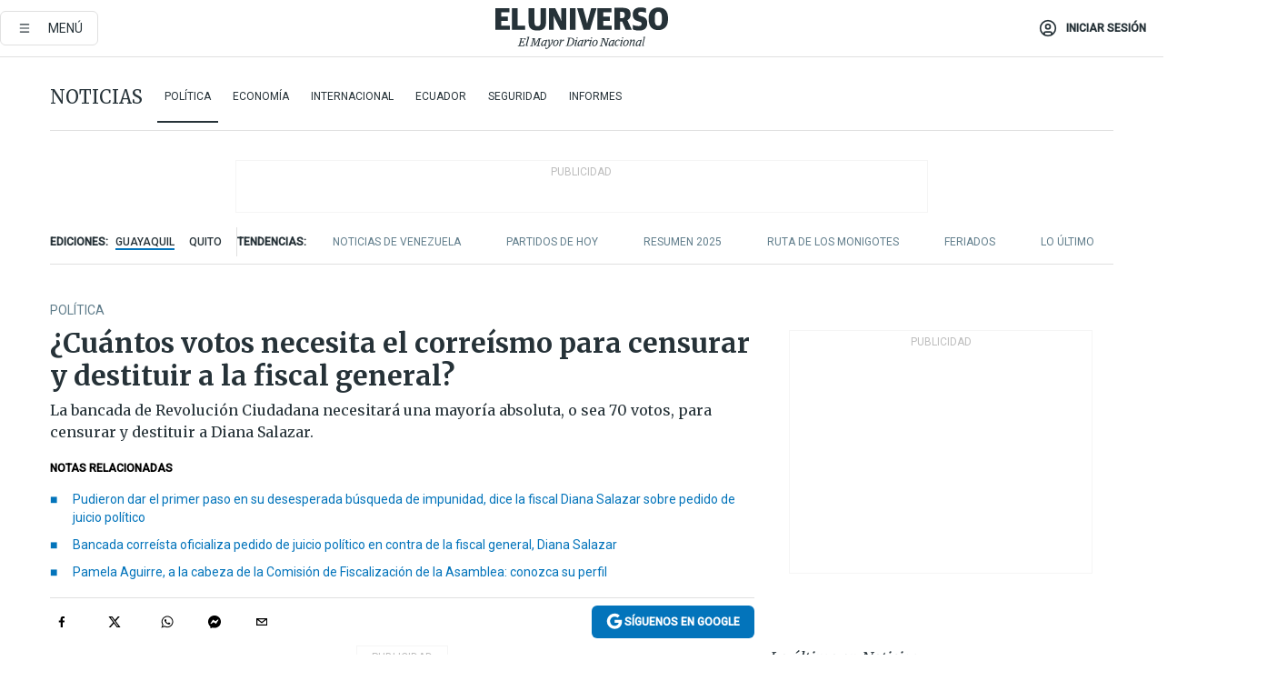

--- FILE ---
content_type: text/html; charset=utf-8
request_url: https://www.eluniverso.com/noticias/politica/cuantos-votos-necesita-el-correismo-para-censurar-y-destituir-a-la-fiscal-general-nota/
body_size: 97125
content:
<!DOCTYPE html><html lang="es"><head><meta name="viewport" content="width=device-width, initial-scale=1, minimum-scale=1, maximum-scale=5"/><link rel="preload" as="image" href="https://www.eluniverso.com/resizer/v2/ZT7FRN25KNC6NOGFQNVXIKRSTY.jpg?auth=55d33cd0a87722ef50161d4f63932252e90a44b3738cf03b97e6351c4474f152"/><link rel="preload" as="image" href="https://eluniverso.vteximg.com.br/arquivos/ids/157373"/><link rel="preload" as="image" href="https://eluniverso.vteximg.com.br/arquivos/ids/170407"/><link rel="preload" as="image" href="https://www.eluniverso.com/resizer/v2/QGSMWEIIQVESTP2WCU72KQN344.jpg?auth=eb6fe240fb83cf659175c5b0598e83b51373a074e8b9728ed975df5d8e9e7b9a"/><script async="" src="https://securepubads.g.doubleclick.net/tag/js/gpt.js?network-code=78858240"></script><script src="https://experience.tinypass.com/xbuilder/experience/load?aid=D8b6TuHSpu" async=""></script><script async="" src="https://www.googletagmanager.com/gtag/js?id=G-SYES0LW2K4"></script><script async="" id="xieg6Sie" src="https://cdn.viously.com/js/sdk/boot.js"></script><script async="" src="https://cdn.taboola.com/webpush/publishers/1915201/taboola-push-sdk.js"></script><script type="text/javascript" src="https://flower-ads.com/tag/eluniverso/eluniverso.js" async=""></script><meta charset="UTF-8"/><meta property="mrf:tags" content="tiponota:no_premium"/><meta name="robots" content="index, follow"/><meta name="robots" content="max-image-preview:large"/><title>¿Cuántos votos necesita el correísmo para censurar y destituir a la fiscal general? | Política | Noticias | El Universo</title><meta name="description" content="La bancada de Revolución Ciudadana necesitará una mayoría absoluta, o sea 70 votos, para censurar y destituir a Diana Salazar."/><link rel="canonical" href="https://www.eluniverso.com/noticias/politica/cuantos-votos-necesita-el-correismo-para-censurar-y-destituir-a-la-fiscal-general-nota/"/><meta name="abstract" content="La bancada de Revolución Ciudadana necesitará una mayoría absoluta, o sea 70 votos, para censurar y destituir a Diana Salazar."/><link rel="amphtml" href="https://www.eluniverso.com/noticias/politica/cuantos-votos-necesita-el-correismo-para-censurar-y-destituir-a-la-fiscal-general-nota/?outputType=amp"/><meta name="twitter:site" content="@eluniversocom"/><meta name="twitter:site:id" content="1597931854"/><meta name="twitter:creator" content="@eluniversocom"/><meta name="twitter:creator:id" content="1597931854"/><meta name="twitter:url" content="https://www.eluniverso.com/noticias/politica/cuantos-votos-necesita-el-correismo-para-censurar-y-destituir-a-la-fiscal-general-nota/"/><meta name="twitter:title" content="¿Cuántos votos necesita el correísmo para censurar y destituir a la fiscal general?"/><meta name="twitter:description" content="La bancada de Revolución Ciudadana necesitará una mayoría absoluta, o sea 70 votos, para censurar y destituir a Diana Salazar."/><meta name="twitter:image" content="https://www.eluniverso.com/resizer/v2/EWR6M5Z7ABAM5BNPHXCGZANPOA.jpg?auth=d21a6200cc47108bcd41b2cf3c67e1b8d4588cf9764bc22e1ae1511ae72c736e&amp;width=1005&amp;height=670&amp;quality=75&amp;smart=true"/><meta property="twitter:card" content="summary_large_image"/><meta name="fb:admins" content="100000069041809"/><meta name="fb:app_id" content="134434890019404"/><meta name="fb:pages" content="61449504559"/><meta name="og:site_name" content="El Universo"/><meta name="og:type" content="article"/><meta name="og:locale" content="es_LA"/><meta name="article:publisher" content="https://www.facebook.com/eluniversoec"/><meta name="og:title" content="¿Cuántos votos necesita el correísmo para censurar y destituir a la fiscal general?"/><meta name="og:url" content="https://www.eluniverso.com/noticias/politica/cuantos-votos-necesita-el-correismo-para-censurar-y-destituir-a-la-fiscal-general-nota/"/><meta name="og:description" content="La bancada de Revolución Ciudadana necesitará una mayoría absoluta, o sea 70 votos, para censurar y destituir a Diana Salazar."/><meta name="og:image" content="https://www.eluniverso.com/resizer/v2/EWR6M5Z7ABAM5BNPHXCGZANPOA.jpg?auth=d21a6200cc47108bcd41b2cf3c67e1b8d4588cf9764bc22e1ae1511ae72c736e&amp;width=1005&amp;height=670&amp;quality=75&amp;smart=true"/><meta name="og:updated_time" content="2023-11-28T03:21:24.763Z"/><meta name="article:section" content="Noticias"/><meta name="article:tag" content="Fiscalía General del Estado, Diana Salazar, Asamblea Nacional, Juicios políticos"/><meta name="article:published_time" content="2023-11-27T15:48:28.893Z"/><meta name="article:modified_time" content="2023-11-28T03:21:24.763Z"/><meta name="article:author" content="Redacción"/><meta name="cXenseParse:pageclass" content="article"/><meta name="cXenseParse:recs:pageclass" content="article"/><meta name="cXenseParse:pagetype" content="nota"/><meta name="cXenseParse:recs:pagetype" content="nota"/><meta name="cXenseParse:section" content="Noticias"/><meta name="cXenseParse:recs:section" content="Noticias"/><meta name="cXenseParse:subsection" content="Política"/><meta name="cXenseParse:recs:subsection" content="Política"/><meta name="cXenseParse:nombreTag" content="Fiscalía General del Estado"/><meta name="cXenseParse:recs:nombreTag" content="Fiscalía General del Estado"/><meta name="cXenseParse:nombreTag" content="Diana Salazar"/><meta name="cXenseParse:recs:nombreTag" content="Diana Salazar"/><meta name="cXenseParse:nombreTag" content="Asamblea Nacional"/><meta name="cXenseParse:recs:nombreTag" content="Asamblea Nacional"/><meta name="cXenseParse:nombreTag" content="Juicios políticos"/><meta name="cXenseParse:recs:nombreTag" content="Juicios políticos"/><meta name="cXenseParse:nombreTag" content="no_premium"/><meta name="cXenseParse:recs:nombreTag" content="no_premium"/><meta name="cXenseParse:author" content="gisella-ronquillo"/><meta name="cXenseParse:recs:author" content="gisella-ronquillo"/><meta property="mrf:tags" content="sub-section:Política"/><meta property="mrf:tags" content="equiporedaccion:Redacción Política"/><link rel="dns-prefetch" href="https://fonts.googleapis.com"/><link rel="preconnect" href="https://fonts.gstatic.com"/><link rel="preload" as="style" href="https://fonts.googleapis.com/css2?family=Merriweather:wght@300;400;700&amp;family=Roboto:wght@300;400;500&amp;display=swap"/><link rel="preconnect" href="https://securepubads.g.doubleclick.net"/><link rel="alternate" type="application/rss+xml" title="RSS" href="https://www.eluniverso.com/arc/outboundfeeds/rss/?outputType=xml"/><link rel="preconnect" href="https://cse.google.com/" crossorigin="true"/><link rel="dns-prefetch" href="https://cse.google.com/"/><link rel="preconnect" href="https://www.googletagmanager.com/" crossorigin="true"/><link rel="dns-prefetch" href="https://www.googletagmanager.com/"/><link rel="preconnect" href="https://scdn.cxense.com/" crossorigin="true"/><link rel="dns-prefetch" href="https://scdn.cxense.com/"/><link rel="preconnect" href="https://cdn.tinypass.com/" crossorigin="true"/><link rel="dns-prefetch" href="https://cdn.tinypass.com/"/><link rel="preconnect" href="https://comcluster.cxense.com/" crossorigin="true"/><link rel="dns-prefetch" href="https://comcluster.cxense.com/"/><link rel="icon" type="image/x-icon" href="/pf/resources/icons/favicon.ico?d=879"/><link rel="apple-touch-icon" sizes="180x180" href="/pf/resources/icons/apple-touch-icon.png?d=879"/><link rel="icon" type="image/png" sizes="32x32" href="/pf/resources/icons/favicon-32x32.png?d=879"/><link rel="icon" type="image/png" sizes="16x16" href="/pf/resources/icons/favicon-16x16.png?d=879"/><link rel="manifest" href="/pf/resources/icons/site.webmanifest?d=879"/><link rel="mask-icon" href="/pf/resources/icons/safari-pinned-tab.svg?d=879" color="#084f8d"/><meta name="msapplication-TileColor" content="#084f8d"/><meta name="theme-color" content="#ffffff"/><script type="application/ld+json">{"@context":"https://schema.org","@type":"NewsArticle","mainEntityOfPage":{"@type":"WebPage","@id":"https://www.eluniverso.com/noticias/politica/cuantos-votos-necesita-el-correismo-para-censurar-y-destituir-a-la-fiscal-general-nota/"},"headline":"¿Cuántos votos necesita el correísmo para censurar y destituir a la fiscal general?","description":"La bancada de Revolución Ciudadana necesitará una mayoría absoluta, o sea 70 votos, para censurar y destituir a Diana Salazar.","articleSection":["Noticias"],"keywords":"Fiscalía General del Estado,Diana Salazar,Asamblea Nacional,Juicios políticos,no_premium","image":["https://www.eluniverso.com/resizer/v2/EWR6M5Z7ABAM5BNPHXCGZANPOA.jpg?auth=d21a6200cc47108bcd41b2cf3c67e1b8d4588cf9764bc22e1ae1511ae72c736e&width=1005&height=670&quality=75&smart=true"],"datePublished":"2023-11-27T15:48:28.893Z","dateModified":"2023-11-27T15:48:28.893Z","author":[{"@type":"Person","name":"Gisella Ronquillo","url":"https://www.eluniverso.com/autor/gisella-ronquillo"}],"publisher":{"@type":"Organization","name":"El Universo","logo":{"@type":"ImageObject","url":"https://www.eluniverso.com/pf/resources/images/el-universo-meta-logo.jpg?d=638"}},"articleBody":"La bancada del movimiento Revolución Ciudadana (RC) necesitará una <b>mayoría absoluta</b> para lograr censurar y destituir a la fiscal general del Estado, Diana Salazar.La mayoría absoluta es la mitad más uno del total de legisladores, es decir, <b>70 votos.</b>RC presentó la mañana de este 27 de noviembre una solicitud de enjuiciamiento político contra Salazar argumentando  “incumplimiento de funciones”, un “accionar a la carta” y una “desatención a casos reconocidos de corrupción”.De momento, el correísmo arrancaría con los 51 votos de su bancada. Pero los sectores políticos aliados, al menos en el discurso, han manifestado que no apoyarían esta iniciativa.El artículo 85 de la Ley Orgánica de la Función Legislativa señala que “para proceder a la censura y destitución de las y los funcionarios previstos en el artículo 131 de la Constitución de la República se requerirá el voto favorable de la mayoría absoluta de los miembros de la Asamblea Nacional, con excepción de las ministras o ministros de Estado, secretarios nacionales, ministros sectoriales, ministros coordinadores, demás funcionarios que ejerzan funciones de rectoría, y las y los miembros de la Función Electoral y del Consejo de la Judicatura, en cuyo caso se requerirá el voto favorable de la mayoría calificada”.Los otros funcionarios que constan en el citado artículo 131 son:La Ley de la Función Legislativa señala que “la censura tendrá como efecto la inmediata destitución de la autoridad, quien no podrá ejercer ningún cargo en el sector público por un plazo de dos años”.“En el caso de que la o el funcionario público ya no se encuentre en el ejercicio de su cargo, la censura consistirá en la prohibición de ejercer algún cargo en el sector público durante dos años posteriores a la resolución de censura adoptada por la Asamblea Nacional. Este particular será puesto en conocimiento de manera inmediata al Ministerio rector de Relaciones Laborales para fines de registro y cumplimiento”.“Si del proceso de enjuiciamiento se derivan indicios de responsabilidad penal, se dispondrá que el asunto pase a conocimiento de la autoridad competente”. (I)","isAccessibleForFree":true}</script><script type="application/ld+json">{"@context":"https://schema.org","@type":"BreadcrumbList","itemListElement":[{"@type":"ListItem","position":1,"name":"home","item":"https://www.eluniverso.com"},{"@type":"ListItem","position":2,"name":"Noticias","item":"https://www.eluniverso.com/noticias"},{"@type":"ListItem","position":3,"name":"Política","item":"https://www.eluniverso.com/noticias/politica"},{"@type":"ListItem","position":4,"name":"¿Cuántos votos necesita el correísmo para censurar y destituir a la fiscal general?"}]}</script><script type="application/javascript" id="polyfill-script">if(!Array.prototype.includes||!(window.Object && window.Object.assign)||!window.Promise||!window.Symbol||!window.fetch){document.write('<script type="application/javascript" src="/pf/dist/engine/polyfill.js?d=879&mxId=00000000" defer=""><\/script>')}</script><script id="fusion-engine-react-script" type="application/javascript" src="/pf/dist/engine/react.js?d=879&amp;mxId=00000000" defer=""></script><script id="fusion-engine-combinations-script" type="application/javascript" src="/pf/dist/components/combinations/default.js?d=879&amp;mxId=00000000" defer=""></script><link id="fusion-template-styles" rel="stylesheet" type="text/css" href="/pf/dist/components/combinations/default.css?d=879&amp;mxId=00000000"/><style data-styled="" data-styled-version="5.3.11">.fSVJiK{font-family:'Roboto',sans-serif;font-size:14px;padding-top:0.5rem;}/*!sc*/
data-styled.g17[id="sc-pye9px"]{content:"fSVJiK,"}/*!sc*/
</style><style>.svg-inline--fa,svg:not(:root).svg-inline--fa{overflow:visible}.svg-inline--fa{display:inline-block;font-size:inherit;height:1em;vertical-align:-.13em}.fa-lg{font-size:1.33em;line-height:.75em;vertical-align:-.07em}.fa-sm{font-size:.88em}html{overflow-x:hidden}#app-container .menublue{background-color:#0374bb;position:fixed}#app-container .menugray{background-color:#ebedf1;position:fixed}#app-container .menugray header{background-color:#ffbe00;border-radius:5px;margin-left:1rem;margin-right:1rem}#app-container .prose-text{word-break:break-word}#app-container .embeded-image img{margin:0}#app-container .embeded-image .img-content{margin-left:auto;margin-right:auto}.grecaptcha-badge{visibility:hidden}.swiper{height:100%;overflow:hidden;position:relative;width:100%}.swiper-vertical>.swiper-wrapper{flex-direction:column}.swiper-wrapper{box-sizing:content-box;display:flex;height:100%;position:relative;transition-property:transform;transition-timing-function:var(    --swiper-wrapper-transition-timing-function,initial  );width:100%;z-index:1}.swiper-android .swiper-slide,.swiper-wrapper{transform:translateZ(0)}.swiper-horizontal{touch-action:pan-y}.swiper-vertical{touch-action:pan-x}.swiper-slide{flex-shrink:0;transition-property:transform}.swiper-slide-invisible-blank{visibility:hidden}.swiper-autoheight,.swiper-autoheight .swiper-slide{height:auto}.swiper-autoheight .swiper-wrapper{align-items:flex-start;transition-property:transform,height}.swiper-backface-hidden .swiper-slide{-webkit-backface-visibility:hidden;backface-visibility:hidden;transform:translateZ(0)}.swiper-button-disabled svg{opacity:.3}.swiper-button{height:2.5rem;line-height:2.5rem;width:2.5rem}.prose{color:#263238;max-width:65ch}.prose [class~=lead]{color:#4b5563;font-size:1.25em;line-height:1.6;margin-bottom:1.2em;margin-top:1.2em}.prose a{color:#111827;font-weight:500;text-decoration:none}.prose strong{color:#111827;font-weight:600}.prose ol[type=A]{--list-counter-style:upper-alpha}.prose ol[type=a]{--list-counter-style:lower-alpha}.prose ol[type=A s]{--list-counter-style:upper-alpha}.prose ol[type=a s]{--list-counter-style:lower-alpha}.prose ol[type=I]{--list-counter-style:upper-roman}.prose ol[type=i]{--list-counter-style:lower-roman}.prose ol[type=I s]{--list-counter-style:upper-roman}.prose ol[type=i s]{--list-counter-style:lower-roman}.prose ol[type="1"]{--list-counter-style:decimal}.prose ol>li{padding-left:1.75em;position:relative}.prose ol>li:before{color:#6b7280;content:counter(list-item,var(--list-counter-style,decimal)) ".";font-weight:400;left:0;position:absolute}.prose ul>li{padding-bottom:.5rem;padding-left:1rem;padding-top:.5rem;position:relative}.prose ul>li:before{background-color:#455a64;border-radius:0;content:"";height:.3rem;left:.25em;position:absolute;top:1.3rem;width:.3rem}.prose hr{border-color:#e5e7eb;border-top-width:1px;margin-bottom:3em;margin-top:3em}.prose blockquote{border-left-color:#e5e7eb;border-left-width:.25rem;color:#111827;font-style:italic;font-weight:500;margin-bottom:1.6em;margin-top:1.6em;padding-left:1em;quotes:"\201C" "\201D" "\2018" "\2019"}.prose blockquote p:first-of-type:before{content:open-quote}.prose blockquote p:last-of-type:after{content:close-quote}.prose h1{color:#111827;font-size:2.25em;font-weight:800;line-height:1.1111111;margin-bottom:.8888889em;margin-top:0}.prose h2{color:#111827;font-size:1.5em;font-weight:700;line-height:1.3333333;margin-bottom:1em;margin-top:2em}.prose h3{font-size:1.25em;line-height:1.6;margin-bottom:.6em;margin-top:1.6em}.prose h3,.prose h4{color:#111827;font-weight:600}.prose h4{line-height:1.5;margin-bottom:.5em;margin-top:1.5em}.prose figure figcaption{color:#6b7280;font-size:.875em;line-height:1.4285714;margin-top:.8571429em}.prose code{color:#111827;font-size:.875em;font-weight:600}.prose code:after,.prose code:before{content:"`"}.prose a code{color:#111827}.prose pre{background-color:#1f2937;border-radius:.375rem;color:#e5e7eb;font-size:.875em;line-height:1.7142857;margin-bottom:1.7142857em;margin-top:1.7142857em;overflow-x:auto;padding:.8571429em 1.1428571em}.prose pre code{background-color:transparent;border-radius:0;border-width:0;color:inherit;font-family:inherit;font-size:inherit;font-weight:400;line-height:inherit;padding:0}.prose pre code:after,.prose pre code:before{content:none}.prose table{font-size:.875em;line-height:1.7142857;margin-bottom:2em;margin-top:2em;table-layout:auto;text-align:left;width:100%}.prose thead{border-bottom-color:#d1d5db;border-bottom-width:1px;color:#111827;font-weight:600}.prose thead th{padding-bottom:.5714286em;padding-left:.5714286em;padding-right:.5714286em;vertical-align:bottom}.prose tbody tr{border-bottom-color:#e5e7eb;border-bottom-width:1px}.prose tbody tr:last-child{border-bottom-width:0}.prose tbody td{padding:.5714286em;vertical-align:top}.prose{font-size:1rem;line-height:1.75}.prose p{margin-bottom:1.25em;margin-top:1.25em}.prose figure,.prose img,.prose video{margin-bottom:2em;margin-top:2em}.prose figure>*{margin-bottom:0;margin-top:0}.prose h2 code{font-size:.875em}.prose h3 code{font-size:.9em}.prose ol,.prose ul{margin-bottom:1.25em;margin-top:1.25em}.prose li{margin-bottom:.5em;margin-top:.5em}.prose>ul>li p{margin-bottom:.75em;margin-top:.75em}.prose>ul>li>:first-child{margin-top:1.25em}.prose>ul>li>:last-child{margin-bottom:1.25em}.prose ol ol,.prose ol ul,.prose ul ol,.prose ul ul{margin-bottom:.75em;margin-top:.75em}.prose h2+*,.prose h3+*,.prose h4+*,.prose hr+*{margin-top:0}.prose thead th:first-child{padding-left:0}.prose thead th:last-child{padding-right:0}.prose tbody td:first-child{padding-left:0}.prose tbody td:last-child{padding-right:0}.prose>:first-child{margin-top:0}.prose>:last-child{margin-bottom:0}.prose-lg{font-size:1.125rem;line-height:1.7777778}.prose-lg p{margin-bottom:1.3333333em;margin-top:1.3333333em}.prose-lg [class~=lead]{font-size:1.2222222em;line-height:1.4545455;margin-bottom:1.0909091em;margin-top:1.0909091em}.prose-lg blockquote{margin-bottom:1.6666667em;margin-top:1.6666667em;padding-left:1em}.prose-lg h1{font-size:2.6666667em;line-height:1;margin-bottom:.8333333em;margin-top:0}.prose-lg h2{font-size:1.6666667em;line-height:1.3333333;margin-bottom:1.0666667em;margin-top:1.8666667em}.prose-lg h3{font-size:1.3333333em;line-height:1.5;margin-bottom:.6666667em;margin-top:1.6666667em}.prose-lg h4{line-height:1.5555556;margin-bottom:.4444444em;margin-top:1.7777778em}.prose-lg figure,.prose-lg img,.prose-lg video{margin-bottom:1.7777778em;margin-top:1.7777778em}.prose-lg figure>*{margin-bottom:0;margin-top:0}.prose-lg figure figcaption{font-size:.8888889em;line-height:1.5;margin-top:1em}.prose-lg code{font-size:.8888889em}.prose-lg h2 code{font-size:.8666667em}.prose-lg h3 code{font-size:.875em}.prose-lg pre{border-radius:.375rem;font-size:.8888889em;line-height:1.75;margin-bottom:2em;margin-top:2em;padding:1em 1.5em}.prose-lg ul{margin-bottom:1.3333333em;margin-top:1.3333333em}.prose-lg li{margin-bottom:.6666667em;margin-top:.6666667em}.prose-lg ul>li{padding-left:1rem}.prose-lg ul>li:before{height:.3rem;left:.25em;top:1.3rem;width:.3rem}.prose-lg>ul>li p{margin-bottom:.8888889em;margin-top:.8888889em}.prose-lg>ul>li>:first-child{margin-top:1.3333333em}.prose-lg>ul>li>:last-child{margin-bottom:1.3333333em}.prose-lg ol ol,.prose-lg ol ul,.prose-lg ul ol,.prose-lg ul ul{margin-bottom:.8888889em;margin-top:.8888889em}.prose-lg hr{margin-bottom:3.1111111em;margin-top:3.1111111em}.prose-lg h2+*,.prose-lg h3+*,.prose-lg h4+*,.prose-lg hr+*{margin-top:0}.prose-lg table{font-size:.8888889em;line-height:1.5}.prose-lg thead th{padding-bottom:.75em;padding-left:.75em;padding-right:.75em}.prose-lg thead th:first-child{padding-left:0}.prose-lg thead th:last-child{padding-right:0}.prose-lg tbody td{padding:.75em}.prose-lg tbody td:first-child{padding-left:0}.prose-lg tbody td:last-child{padding-right:0}.prose-lg>:first-child{margin-top:0}.prose-lg>:last-child{margin-bottom:0}#clickio-splash-list{left:0;min-height:1px;right:auto;width:100%}#clickio-splash-iframe{margin:0;min-width:100%;opacity:0;overflow:visible}#clickio-splash-iframe,#clickio-splash-list{bottom:-100px;position:fixed;top:100vh;z-index:-1}#clickio-splash-iframe:not([height="100"]){bottom:0;max-height:100%;max-width:100%;opacity:1;top:0;z-index:2147483647}#clickio-splash-list:has(#clickio-splash-iframe:not([height="100"])){z-index:2147483647}#clickio-splash-list:has(#clickio-splash-iframe[height="100"][width="0"]){display:none}#clickio-splash-iframe[height="100"][width="0"]{display:none}.prose [data-oembed-type=youtube]{height:0;padding-bottom:56.25%;position:relative}.prose [data-oembed-type=youtube] iframe{height:100%;left:0;position:absolute;top:0;width:100%}.prose .gallery figure,.prose .gallery img,.prose .related figure,.prose .related img{margin:0}.prose .gallery-wrapper h3{margin-top:0}.prose .related h2{font-size:.875rem;line-height:1.25rem;margin:0}.prose .related figure,.prose .related img{margin:0}.prose .dropcap-letter:first-letter{float:left;font-family:Merriweather,serif;font-size:3rem;font-weight:700;line-height:50px;line-height:1;margin-right:.5rem;--tw-text-opacity:1;color:rgb(38 50 56/var(--tw-text-opacity,1))}.prose .prose-list a,.prose p a,.prose table a{--tw-border-opacity:1;border-color:rgb(207 216 220/var(--tw-border-opacity,1));--tw-text-opacity:1;border-bottom-width:1px;color:rgb(3 116 187/var(--tw-text-opacity,1));padding-bottom:2px;text-decoration:none}#figCaptionOfImage.premium-hero{background:linear-gradient(180deg,hsla(0,0%,5%,0) 5%,hsla(0,0%,5%,.6) 50%);padding:30px 15% 20px;text-shadow:0 0 3px #000}@media(max-width:640px){#figCaptionOfImage.premium-hero{background:#e0e0e0;color:#616161;font-size:14px;font-weight:400;line-height:1.5;padding:10px;text-shadow:none}}#figCaptionOfImage.jaimejarrin-hero{left:44%;position:absolute;top:42%;width:50%;z-index:1}amp-carousel>div>div:first-child{scrollbar-width:none}amp-carousel>div>div:first-child::-webkit-scrollbar{display:none}.amp-carousel-button{border-radius:9999px;--tw-bg-opacity:1;background-color:rgb(255 255 255/var(--tw-bg-opacity,1));font-size:1.125rem;line-height:1.75rem;--tw-text-opacity:1;color:rgb(38 50 56/var(--tw-text-opacity,1));--tw-shadow:0 1px 3px 0 rgba(0,0,0,.1),0 1px 2px -1px rgba(0,0,0,.1);--tw-shadow-colored:0 1px 3px 0 var(--tw-shadow-color),0 1px 2px -1px var(--tw-shadow-color);box-shadow:var(--tw-ring-offset-shadow,0 0 #0000),var(--tw-ring-shadow,0 0 #0000),var(--tw-shadow)}.amp-carousel-button-prev{background-image:url(/home/circleci/repo/resources/dist69f9e44fb494ae19baa7.svg?d=879&mxId=00000000);margin-left:.5rem}.amp-carousel-button-next{background-image:url(/home/circleci/repo/resources/diste6faa6709a150adf8cab.svg?d=879&mxId=00000000);margin-right:.5rem}@media(min-width:1024px){#app-container .article-body .related-posts{margin-left:1.5rem}#app-container .related-posts .card .card-content{margin:0}#app-container .space-y-3 .related-posts{margin-bottom:1rem;margin-top:0}.related-posts{float:right;width:35%}.related-posts .card-image{display:none}}#app-container .article-body h2{font-size:1.3rem;line-height:1.5rem}#app-container .article-body h3{font-size:1.25rem;line-height:1.5rem}#app-container .article-body h4{font-size:1.125rem;line-height:1.5rem}@media only screen and (max-width:667px){#app-container .article-body h2{font-size:1.25rem;line-height:1.75rem}#app-container .article-body h3{font-size:1.125rem;line-height:1.75rem}#app-container .article-body h4{font-size:1rem;line-height:1.5rem}}.related-posts{grid-row:3}.related-posts .card:last-child{border-bottom:0}.related-header-body li{margin-bottom:10px;padding-left:25px;position:relative}.related-header-body li:before{content:"■";left:0;margin-right:15px;position:absolute;width:6px}.feature-active-campaign input[type=date],.feature-active-campaign input[type=email],.feature-active-campaign input[type=text]{border-radius:0;border-width:1px;--tw-border-opacity:1;border-color:rgb(224 224 224/var(--tw-border-opacity,1));font-family:Roboto,sans-serif;padding:.5rem}.feature-active-campaign ._form-title{border-bottom-width:1px;--tw-border-opacity:1;border-color:rgb(224 224 224/var(--tw-border-opacity,1));font-family:Merriweather,serif;font-size:1.125rem;font-style:italic;font-weight:400;line-height:1.75rem;padding-bottom:.5rem}.feature-active-campaign ._html-code{font-family:Roboto,sans-serif;font-size:1rem;line-height:1.5rem}.feature-active-campaign ._html-code p{margin-bottom:1rem}.feature-active-campaign label._form-label{display:none}.feature-active-campaign ._form-content{display:flex;flex-wrap:wrap}.feature-active-campaign ._form_element{margin-bottom:1rem;margin-right:.5rem}.feature-active-campaign ._form_element._clear{flex-shrink:0;margin-right:0;width:100%}.feature-active-campaign button{--tw-bg-opacity:1;background-color:rgb(3 116 187/var(--tw-bg-opacity,1));font-family:Roboto,sans-serif;padding:.5rem 1rem;text-transform:uppercase;--tw-text-opacity:1;color:rgb(255 255 255/var(--tw-text-opacity,1))}.feature-active-campaign.fields-col ._button-wrapper,.feature-active-campaign.fields-col ._form_element{flex-shrink:0;margin-right:0;width:100%}.feature-active-campaign.text-left ._form-content{justify-content:flex-start}.feature-active-campaign.text-left ._button-wrapper,.feature-active-campaign.text-left ._form_element{text-align:left}.feature-active-campaign.text-center ._form-content{justify-content:center}.feature-active-campaign.text-right ._form-content{justify-content:flex-end}.feature-active-campaign.text-right ._button-wrapper,.feature-active-campaign.text-right ._form_element{text-align:right}.card.gallery .card-image .icon,.card.video .card-image .icon{left:50%;top:50%;transform:translate(-50%,-50%)}.card.gallery .card-image:hover .icon,.card.video .card-image:hover .icon{opacity:.5}.card .author strong:after{content:","}.card .author strong:last-child:after{content:""}.sidemenu a{display:block;font-family:Roboto,sans-serif;font-size:.75rem;line-height:1rem;outline:2px solid transparent;outline-offset:2px;padding-bottom:1rem;padding-top:1rem;text-transform:uppercase}amp-accordion .accordion-heading:focus svg{transform:rotate(90deg)}.gcse-search-wrap .gsc-search-box{margin-bottom:1rem}.gcse-search-wrap .gsc-input-box{border-radius:0}.gcse-search-wrap .gsc-control-cse{background-color:transparent}.gcse-search-wrap .gsc-result{background-color:transparent;padding-bottom:1rem;padding-top:1rem}.gcse-search-wrap .gs-visibleUrl{font-family:Roboto,sans-serif;--tw-text-opacity:1;color:rgb(96 125 139/var(--tw-text-opacity,1))}.gcse-search-wrap .gsc-tabsArea{border-radius:0;border-width:0;margin-bottom:1rem}.gcse-search-wrap .gsc-tabHeader{font-family:Roboto,sans-serif}.gcse-search-wrap .gs-title{font-weight:700;margin-bottom:.5rem}.gcse-search-wrap .gs-title b{--tw-bg-opacity:1;background-color:rgb(230 237 243/var(--tw-bg-opacity,1))}.gcse-search-wrap .gsc-url-top{margin-bottom:.5rem}.gcse-search-wrap .gs-image{display:block}.gcse-search-wrap .gs-promotion-image-box,.gcse-search-wrap .gs-web-image-box{margin-right:1rem;width:80px}@media (min-width:768px){.gcse-search-wrap .gs-promotion-image-box,.gcse-search-wrap .gs-web-image-box{width:150px}}.gcse-search-wrap .gs-promotion-image-box .gs-image,.gcse-search-wrap .gs-web-image-box .gs-image{margin-left:auto;margin-right:auto;max-width:80px}@media (min-width:768px){.gcse-search-wrap .gs-promotion-image-box .gs-image,.gcse-search-wrap .gs-web-image-box .gs-image{max-width:150px}}.gcse-search-wrap .gsc-table-result{display:flex}.gcse-search-wrap .gs-snippet{font-size:.875rem;line-height:1.25rem}.gcse-search-wrap .gsc-results .gsc-cursor-box{display:flex;justify-content:center;margin-bottom:2rem;margin-top:2rem}.gcse-search-wrap .gsc-results .gsc-cursor-box .gsc-cursor-page{background-color:transparent;font-family:Roboto,sans-serif;outline:none;padding:.5rem 1rem;--tw-text-opacity:1;color:rgb(38 50 56/var(--tw-text-opacity,1));text-decoration-line:none}.gcse-search-wrap .gsc-results .gsc-cursor-box .gsc-cursor-page:hover{font-weight:700;text-decoration-line:none}.gcse-search-wrap .gsc-results .gsc-cursor-box .gsc-cursor-current-page{border-width:1px;--tw-border-opacity:1;border-color:rgb(3 116 187/var(--tw-border-opacity,1));--tw-text-opacity:1;color:rgb(3 116 187/var(--tw-text-opacity,1))}.gcse-search-wrap a,.gcse-search-wrap b,.gcse-search-wrap div{font-family:Merriweather,serif}.gcse-search-wrap .gsc-above-wrapper-area,.gcse-search-wrap .gsc-above-wrapper-area a,.gcse-search-wrap .gsc-above-wrapper-area b,.gcse-search-wrap .gsc-above-wrapper-area div{font-family:Roboto,sans-serif}.gcse-search-wrap .gsc-search-button{outline:none;--tw-bg-opacity:1;background-color:rgb(3 116 187/var(--tw-bg-opacity,1));padding:.5rem}.gcse-search-wrap .gcsc-more-maybe-branding-root{display:none}.gsc-expansionArea .gsc-webResult.gsc-result{border-color:#e2e8f0;border-width:1px 0 0}amp-social-share.facebook-messenger{background-color:transparent;background-image:url(/home/circleci/repo/resources/distb326b8cda9737613ab0d.svg?d=879&mxId=00000000);background-position:50%;background-repeat:no-repeat;background-size:80%}amp-social-share.rounded{background-color:transparent;filter:invert(1)}.feature-taboola{margin:0}.feature-taboola .trc_rbox_header.trc_rbox_border_elm{border-bottom-width:1px;border-style:solid;--tw-border-opacity:1;border-color:rgb(207 216 220/var(--tw-border-opacity,1));padding-bottom:.5rem}.feature-taboola .trc_rbox_header .trc_rbox_header_span{font-family:Merriweather,serif;font-size:1rem;font-style:italic;font-weight:400;line-height:1.5rem;--tw-text-opacity:1;color:rgb(38 50 56/var(--tw-text-opacity,1))}.feature-taboola .trc_rbox_outer{margin-top:2rem}.feature-taboola .videoCube .video-label-box .video-title{font-family:Merriweather,serif;font-size:1rem;font-weight:700;line-height:1.5rem;margin:0;--tw-text-opacity:1;color:rgb(38 50 56/var(--tw-text-opacity,1))}.feature-taboola .videoCube .video-label-box .video-title:hover{--tw-text-opacity:1;color:rgb(3 116 187/var(--tw-text-opacity,1));text-decoration-line:none}.feature-taboola .videoCube.syndicatedItem .branding{font-family:Roboto,sans-serif;font-size:.75rem;font-weight:400;line-height:1rem;--tw-text-opacity:1;color:rgb(97 97 97/var(--tw-text-opacity,1))}.feature-taboola .videoCube .thumbBlock_holder{margin-bottom:1rem}#tbl-next-up .trc_related_container{margin-top:2em}#tbl-next-up .trc_related_container .blend-next-up-a .video-label,#tbl-next-up .trc_related_container .blend-next-up-a .video-title{font-family:Merriweather,serif}#tbl-next-up .trc_related_container .blend-next-up-a .branding{font-family:Roboto,sans-serif}#tbl-next-up .trc_related_container .tbl-read-next-btn{font-family:Roboto,sans-serif;text-transform:uppercase;--tw-text-opacity:1;color:rgb(3 116 187/var(--tw-text-opacity,1))}#tbl-next-up .trc_related_container .tbl-read-next-btn:hover{background:none;--tw-text-opacity:1;color:rgb(94 146 243/var(--tw-text-opacity,1))}#tbl-next-up .trc_related_container .video-title{font-family:Merriweather,serif}.offer-container-component{background:linear-gradient(180deg,#fcf1df,#e3e7e8)}@media (min-width:640px){.tag-result-list{-moz-columns:2;column-count:2}}.feed li{border-color:#eee}.feed.feed-ranking{counter-reset:rank-counter}.feed.feed-ranking li{counter-increment:rank-counter;min-height:2rem;padding-left:3rem}.feed.feed-ranking li:before{content:counter(rank-counter);font-size:3rem;font-style:italic;font-weight:500;left:0;line-height:1;position:absolute;--tw-text-opacity:1;color:rgb(207 216 220/var(--tw-text-opacity,1));top:50%;transform:translateY(-50%)}.feed.feed-chronology{padding-left:1rem}.feed.feed-chronology:before{border-left-width:1px;border-style:dashed;content:"";height:100%;left:0;position:absolute;top:0;--tw-border-opacity:1;border-color:rgb(176 190 197/var(--tw-border-opacity,1));width:1px}.feed.feed-chronology li:before{box-sizing:border-box;content:"";left:0;margin-left:-1rem;position:absolute;--tw-bg-opacity:1;background-color:rgb(3 116 187/var(--tw-bg-opacity,1));height:5px;top:1.6rem;transform:translateX(-50%);width:5px}.feed.feed-comments li{padding-left:4rem}.feed.feed-comments li:before{content:url(/home/circleci/repo/resources/dist58d0c393cbec7969aa40.svg?d=879&mxId=00000000);display:block;height:3rem;left:0;position:absolute;top:50%;transform:translateY(-50%);width:3rem}.feed.feed-comments li .card{justify-content:center;min-height:5rem}button.gallery-close-button{color:#fff}.view-more-images{background:linear-gradient(rgba(0,0,0,.4),rgba(0,0,0,.8));z-index:1}.gallery img{-o-object-fit:cover;object-fit:cover}.search-box-wrap,.search-box-wrap .input-wrap{transition:width .3s ease,padding .3s ease}.search-box-wrap .input-wrap{height:0;overflow:hidden;width:0}.search-box-wrap .input-wrap.open{height:auto;width:16rem}.search-box-wrap .gsc-search-button-v2,.search-box-wrap .gsc-search-button-v2:focus,.search-box-wrap .gsc-search-button-v2:hover{background-color:#fff;border:1px solid #e1e1e1;outline:none;padding:10px}.search-box-wrap .gsc-search-button-v2 svg,.search-box-wrap .gsc-search-button-v2:focus svg,.search-box-wrap .gsc-search-button-v2:hover svg{color:#000;fill:currentcolor}*,:after,:before{--tw-border-spacing-x:0;--tw-border-spacing-y:0;--tw-translate-x:0;--tw-translate-y:0;--tw-rotate:0;--tw-skew-x:0;--tw-skew-y:0;--tw-scale-x:1;--tw-scale-y:1;--tw-pan-x: ;--tw-pan-y: ;--tw-pinch-zoom: ;--tw-scroll-snap-strictness:proximity;--tw-gradient-from-position: ;--tw-gradient-via-position: ;--tw-gradient-to-position: ;--tw-ordinal: ;--tw-slashed-zero: ;--tw-numeric-figure: ;--tw-numeric-spacing: ;--tw-numeric-fraction: ;--tw-ring-inset: ;--tw-ring-offset-width:0px;--tw-ring-offset-color:#fff;--tw-ring-color:rgba(3,116,187,.5);--tw-ring-offset-shadow:0 0 #0000;--tw-ring-shadow:0 0 #0000;--tw-shadow:0 0 #0000;--tw-shadow-colored:0 0 #0000;--tw-blur: ;--tw-brightness: ;--tw-contrast: ;--tw-grayscale: ;--tw-hue-rotate: ;--tw-invert: ;--tw-saturate: ;--tw-sepia: ;--tw-drop-shadow: ;--tw-backdrop-blur: ;--tw-backdrop-brightness: ;--tw-backdrop-contrast: ;--tw-backdrop-grayscale: ;--tw-backdrop-hue-rotate: ;--tw-backdrop-invert: ;--tw-backdrop-opacity: ;--tw-backdrop-saturate: ;--tw-backdrop-sepia: ;--tw-contain-size: ;--tw-contain-layout: ;--tw-contain-paint: ;--tw-contain-style: }::backdrop{--tw-border-spacing-x:0;--tw-border-spacing-y:0;--tw-translate-x:0;--tw-translate-y:0;--tw-rotate:0;--tw-skew-x:0;--tw-skew-y:0;--tw-scale-x:1;--tw-scale-y:1;--tw-pan-x: ;--tw-pan-y: ;--tw-pinch-zoom: ;--tw-scroll-snap-strictness:proximity;--tw-gradient-from-position: ;--tw-gradient-via-position: ;--tw-gradient-to-position: ;--tw-ordinal: ;--tw-slashed-zero: ;--tw-numeric-figure: ;--tw-numeric-spacing: ;--tw-numeric-fraction: ;--tw-ring-inset: ;--tw-ring-offset-width:0px;--tw-ring-offset-color:#fff;--tw-ring-color:rgba(3,116,187,.5);--tw-ring-offset-shadow:0 0 #0000;--tw-ring-shadow:0 0 #0000;--tw-shadow:0 0 #0000;--tw-shadow-colored:0 0 #0000;--tw-blur: ;--tw-brightness: ;--tw-contrast: ;--tw-grayscale: ;--tw-hue-rotate: ;--tw-invert: ;--tw-saturate: ;--tw-sepia: ;--tw-drop-shadow: ;--tw-backdrop-blur: ;--tw-backdrop-brightness: ;--tw-backdrop-contrast: ;--tw-backdrop-grayscale: ;--tw-backdrop-hue-rotate: ;--tw-backdrop-invert: ;--tw-backdrop-opacity: ;--tw-backdrop-saturate: ;--tw-backdrop-sepia: ;--tw-contain-size: ;--tw-contain-layout: ;--tw-contain-paint: ;--tw-contain-style: }/*! tailwindcss v3.4.18 | MIT License | https://tailwindcss.com*/*,:after,:before{border:0 solid;box-sizing:border-box}:after,:before{--tw-content:""}:host,html{line-height:1.5;-webkit-text-size-adjust:100%;font-family:ui-sans-serif,system-ui,sans-serif,Apple Color Emoji,Segoe UI Emoji,Segoe UI Symbol,Noto Color Emoji;font-feature-settings:normal;font-variation-settings:normal;-moz-tab-size:4;-o-tab-size:4;tab-size:4;-webkit-tap-highlight-color:transparent}body{line-height:inherit;margin:0}hr{border-top-width:1px;color:inherit;height:0}abbr:where([title]){-webkit-text-decoration:underline dotted;text-decoration:underline dotted}h1,h2,h3,h4,h5,h6{font-size:inherit;font-weight:inherit}a{color:inherit;text-decoration:inherit}b,strong{font-weight:bolder}code,kbd,pre,samp{font-family:ui-monospace,SFMono-Regular,Menlo,Monaco,Consolas,Liberation Mono,Courier New,monospace;font-feature-settings:normal;font-size:1em;font-variation-settings:normal}small{font-size:80%}sub,sup{font-size:75%;line-height:0;position:relative;vertical-align:baseline}sub{bottom:-.25em}sup{top:-.5em}table{border-collapse:collapse;border-color:inherit;text-indent:0}button,input,optgroup,select,textarea{color:inherit;font-family:inherit;font-feature-settings:inherit;font-size:100%;font-variation-settings:inherit;font-weight:inherit;letter-spacing:inherit;line-height:inherit;margin:0;padding:0}button,select{text-transform:none}button,input:where([type=button]),input:where([type=reset]),input:where([type=submit]){-webkit-appearance:button;background-color:transparent;background-image:none}:-moz-focusring{outline:auto}:-moz-ui-invalid{box-shadow:none}progress{vertical-align:baseline}::-webkit-inner-spin-button,::-webkit-outer-spin-button{height:auto}[type=search]{-webkit-appearance:textfield;outline-offset:-2px}::-webkit-search-decoration{-webkit-appearance:none}::-webkit-file-upload-button{-webkit-appearance:button;font:inherit}summary{display:list-item}blockquote,dd,dl,figure,h1,h2,h3,h4,h5,h6,hr,p,pre{margin:0}fieldset{margin:0}fieldset,legend{padding:0}menu,ol,ul{list-style:none;margin:0;padding:0}dialog{padding:0}textarea{resize:vertical}input::-moz-placeholder,textarea::-moz-placeholder{color:#9ca3af;opacity:1}input::placeholder,textarea::placeholder{color:#9ca3af;opacity:1}[role=button],button{cursor:pointer}:disabled{cursor:default}audio,canvas,embed,iframe,img,object,svg,video{display:block;vertical-align:middle}img,video{height:auto;max-width:100%}[hidden]:where(:not([hidden=until-found])){display:none}.\!container{margin-left:auto;margin-right:auto;width:100%}.container{margin-left:auto;margin-right:auto;width:100%}@media (min-width:640px){.\!container{max-width:640px}.container{max-width:640px}}@media (min-width:768px){.\!container{max-width:768px}.container{max-width:768px}}@media (min-width:1024px){.\!container{max-width:1024px}.container{max-width:1024px}}@media (min-width:1280px){.\!container{max-width:1280px}.container{max-width:1280px}}.badge{background-color:#e6edf3;border-radius:.125rem;box-sizing:border-box;color:#616161;font-family:Roboto,sans-serif;line-height:1.6;padding:0 .5rem;text-transform:uppercase}.badge-warning{background-color:#fbc02d}.badge-danger{background-color:#d32f2f}.button{background-color:#e6edf3;border-radius:.375rem;box-sizing:border-box;cursor:pointer;font-family:Roboto,sans-serif;outline:none;text-decoration:none;text-transform:uppercase}.button:disabled{cursor:not-allowed;pointer-events:all}.button-primary{background-color:#0374bb;border:1px solid #0374bb;color:#fff}.button-primary:hover{background-color:#0196d8}.button-primary:focus{background-color:#0374bb;border-color:#0196d8}.button-primary:active{background-color:#087ec5}.button-primary:disabled{background-color:#1b7ebb;border-color:#1b7ebb;color:#fff}.button-secondary{background-color:#fff;border:solid #0374bb;color:#0374bb}.button-secondary:focus,.button-secondary:hover{background-color:#e6edf3}.button-secondary:active{background-color:#1b7ebb}.button-secondary:disabled{border-color:#1b7ebb}.button-tertiary{background-color:#fff;border:1px solid #e0e0e0;color:#263238}.button-tertiary:focus,.button-tertiary:hover{background-color:#eceff1}.button-tertiary:active{background-color:#cfd8dc}.button-tertiary:disabled{bordercolor:#b0bec5}.button-destructive{background-color:#d32f2f;border:solid #d32f2f;color:#fff}.button-destructive:hover{background-color:#9a0007}.button-destructive:focus{background-color:#d32f2f;border-color:#9a0007}.button-destructive:active{background-color:#9a0007}.button-destructive:disabled{background-color:#f7d6d5;bordercolor:#f7d6d5;color:#fff}.button-ghost{background-color:transparent;border-color:transparent;color:#0374bb}.button-ghost:focus,.button-ghost:hover{background-color:#e6edf3}.button-ghost:active{background-color:#1b7ebb}.button-special{background-color:transparent;border-color:#fff;color:#fff}.sr-only{height:1px;margin:-1px;overflow:hidden;padding:0;position:absolute;width:1px;clip:rect(0,0,0,0);border-width:0;white-space:nowrap}.pointer-events-none{pointer-events:none}.visible{visibility:visible}.static{position:static}.fixed{position:fixed}.absolute{position:absolute}.relative{position:relative}.\!sticky{position:sticky}.sticky{position:sticky}.inset-0{inset:0}.-inset-y-1{bottom:-.5rem;top:-.5rem}.inset-x-0{left:0;right:0}.inset-y-0{bottom:0;top:0}.-bottom-2\.5{bottom:-1.25rem}.-top-1{top:-.5rem}.bottom-0{bottom:0}.bottom-4{bottom:2rem}.left-0{left:0}.left-0\.5{left:.25rem}.left-1\/2{left:50%}.left-2{left:1rem}.left-4{left:2rem}.right-0{right:0}.right-2{right:1rem}.top-0{top:0}.top-0\.5{top:.25rem}.top-2{top:1rem}.top-5{top:2.5rem}.top-7{top:3.5rem}.z-0{z-index:0}.z-10{z-index:10}.z-50{z-index:50}.order-1{order:1}.order-2{order:2}.order-3{order:3}.order-4{order:4}.order-5{order:5}.order-last{order:9999}.col-span-1{grid-column:span 1/span 1}.col-span-10{grid-column:span 10/span 10}.col-span-11{grid-column:span 11/span 11}.col-span-12{grid-column:span 12/span 12}.col-span-2{grid-column:span 2/span 2}.col-span-3{grid-column:span 3/span 3}.col-span-4{grid-column:span 4/span 4}.col-span-5{grid-column:span 5/span 5}.col-span-6{grid-column:span 6/span 6}.col-span-7{grid-column:span 7/span 7}.col-span-8{grid-column:span 8/span 8}.col-span-9{grid-column:span 9/span 9}.row-span-2{grid-row:span 2/span 2}.row-span-3{grid-row:span 3/span 3}.row-span-4{grid-row:span 4/span 4}.row-span-6{grid-row:span 6/span 6}.float-right{float:right}.m-0{margin:0}.m-0\.5{margin:.25rem}.m-1{margin:.5rem}.m-2{margin:1rem}.m-4{margin:2rem}.m-auto{margin:auto}.-mx-2{margin-left:-1rem;margin-right:-1rem}.-mx-4{margin-left:-2rem;margin-right:-2rem}.mx-0{margin-left:0;margin-right:0}.mx-0\.5{margin-left:.25rem;margin-right:.25rem}.mx-1{margin-left:.5rem;margin-right:.5rem}.mx-10{margin-left:5rem;margin-right:5rem}.mx-2{margin-left:1rem;margin-right:1rem}.mx-3{margin-left:1.5rem;margin-right:1.5rem}.mx-4{margin-left:2rem;margin-right:2rem}.mx-5{margin-left:2.5rem;margin-right:2.5rem}.mx-6{margin-left:3rem;margin-right:3rem}.mx-7{margin-left:3.5rem;margin-right:3.5rem}.mx-8{margin-left:4rem;margin-right:4rem}.mx-9{margin-left:4.5rem;margin-right:4.5rem}.mx-auto{margin-left:auto;margin-right:auto}.my-0\.5{margin-bottom:.25rem;margin-top:.25rem}.my-1{margin-bottom:.5rem;margin-top:.5rem}.my-2{margin-bottom:1rem;margin-top:1rem}.my-3{margin-bottom:1.5rem;margin-top:1.5rem}.my-4{margin-bottom:2rem;margin-top:2rem}.my-5{margin-bottom:2.5rem;margin-top:2.5rem}.-ml-2{margin-left:-1rem}.-mt-1{margin-top:-.5rem}.mb-0{margin-bottom:0}.mb-0\.5{margin-bottom:.25rem}.mb-1{margin-bottom:.5rem}.mb-2{margin-bottom:1rem}.mb-3{margin-bottom:1.5rem}.mb-4{margin-bottom:2rem}.mb-5{margin-bottom:2.5rem}.mb-6{margin-bottom:3rem}.mb-7{margin-bottom:3.5rem}.mb-8{margin-bottom:4rem}.mb-9{margin-bottom:4.5rem}.ml-0{margin-left:0}.ml-0\.5{margin-left:.25rem}.ml-1{margin-left:.5rem}.ml-11{margin-left:5.5rem}.ml-2{margin-left:1rem}.ml-3{margin-left:1.5rem}.ml-4{margin-left:2rem}.mr-0\.5{margin-right:.25rem}.mr-1{margin-right:.5rem}.mr-2{margin-right:1rem}.mr-4{margin-right:2rem}.mt-0{margin-top:0}.mt-0\.5{margin-top:.25rem}.mt-1{margin-top:.5rem}.mt-2{margin-top:1rem}.mt-3{margin-top:1.5rem}.mt-4{margin-top:2rem}.mt-5{margin-top:2.5rem}.mt-6{margin-top:3rem}.mt-7{margin-top:3.5rem}.mt-8{margin-top:4rem}.mt-9{margin-top:4.5rem}.box-border{box-sizing:border-box}.\!block{display:block}.block{display:block}.inline-block{display:inline-block}.inline{display:inline}.flex{display:flex}.inline-flex{display:inline-flex}.table{display:table}.grid{display:grid}.hidden{display:none}.h-0{height:0}.h-0\.5{height:.25rem}.h-1{height:.5rem}.h-10{height:5rem}.h-12{height:6.5rem}.h-13{height:8rem}.h-2{height:1rem}.h-3{height:1.5rem}.h-4{height:2rem}.h-44{height:11rem}.h-48{height:12rem}.h-5{height:2.5rem}.h-56{height:14rem}.h-6{height:3rem}.h-64{height:16rem}.h-7{height:3.5rem}.h-8{height:4rem}.h-9{height:4.5rem}.h-96{height:24rem}.h-\[400px\]{height:400px}.h-\[600px\]{height:600px}.h-auto{height:auto}.h-full{height:100%}.h-max{height:-moz-max-content;height:max-content}.max-h-full{max-height:100%}.w-1{width:.5rem}.w-1\/2{width:50%}.w-1\/3{width:33.333333%}.w-1\/4{width:25%}.w-1\/5{width:20%}.w-10{width:5rem}.w-11{width:5.5rem}.w-11\/12{width:91.666667%}.w-12{width:6.5rem}.w-14{width:9rem}.w-2{width:1rem}.w-2\/5{width:40%}.w-3{width:1.5rem}.w-3\/12{width:25%}.w-3\/4{width:75%}.w-3\/5{width:60%}.w-3\/6{width:50%}.w-4{width:2rem}.w-4\/5{width:80%}.w-44{width:11rem}.w-48{width:12rem}.w-5{width:2.5rem}.w-56{width:14rem}.w-6{width:3rem}.w-64{width:16rem}.w-7{width:3.5rem}.w-8{width:4rem}.w-9{width:4.5rem}.w-\[270px\]{width:270px}.w-\[300px\]{width:300px}.w-full{width:100%}.min-w-1\/2{min-width:50%}.min-w-1\/3{min-width:30%}.min-w-1\/5{min-width:20%}.min-w-16{min-width:10rem}.min-w-3\/4{min-width:75%}.min-w-full{min-width:100%}.max-w-14{max-width:12rem}.max-w-17{max-width:15rem}.max-w-20{max-width:18rem}.max-w-4{max-width:2rem}.max-w-4xl{max-width:56rem}.max-w-full{max-width:100%}.max-w-lg{max-width:32rem}.max-w-none{max-width:none}.max-w-screen-lg{max-width:1024px}.max-w-screen-md{max-width:768px}.max-w-sm{max-width:24rem}.flex-1{flex:1 1 0%}.flex-auto{flex:1 1 auto}.flex-none{flex:none}.flex-shrink-0{flex-shrink:0}.basis-1\/4{flex-basis:25%}.basis-3\/4{flex-basis:75%}.-translate-x-1\/2{--tw-translate-x:-50%}.-translate-x-1\/2,.transform{transform:translate(var(--tw-translate-x),var(--tw-translate-y)) rotate(var(--tw-rotate)) skewX(var(--tw-skew-x)) skewY(var(--tw-skew-y)) scaleX(var(--tw-scale-x)) scaleY(var(--tw-scale-y))}@keyframes fade-in-up{0%{opacity:0;transform:translateY(10px)}to{opacity:1;transform:translateY(0)}}.animate-fade-in-up{animation:fade-in-up .5s ease-out}@keyframes pulse{50%{opacity:.5}}.animate-pulse{animation:pulse 2s cubic-bezier(.4,0,.6,1) infinite}@keyframes slide-in-down{0%{transform:translate3d(0,-100%,0);visibility:visible}to{transform:translateZ(0)}}.animate-slide-in-down{animation:slide-in-down .5s ease-out}.cursor-default{cursor:default}.cursor-not-allowed{cursor:not-allowed}.cursor-pointer{cursor:pointer}.resize{resize:both}.list-disc{list-style-type:disc}.appearance-none{-webkit-appearance:none;-moz-appearance:none;appearance:none}.auto-rows-max{grid-auto-rows:max-content}.grid-cols-1{grid-template-columns:repeat(1,minmax(0,1fr))}.grid-cols-12{grid-template-columns:repeat(12,minmax(0,1fr))}.grid-cols-2{grid-template-columns:repeat(2,minmax(0,1fr))}.grid-cols-3{grid-template-columns:repeat(3,minmax(0,1fr))}.grid-cols-6{grid-template-columns:repeat(6,minmax(0,1fr))}.grid-cols-9{grid-template-columns:repeat(9,minmax(0,1fr))}.grid-rows-6{grid-template-rows:repeat(6,minmax(0,1fr))}.flex-row{flex-direction:row}.flex-row-reverse{flex-direction:row-reverse}.flex-col{flex-direction:column}.flex-col-reverse{flex-direction:column-reverse}.flex-wrap{flex-wrap:wrap}.place-items-center{place-items:center}.content-center{align-content:center}.items-start{align-items:flex-start}.items-end{align-items:flex-end}.items-center{align-items:center}.items-baseline{align-items:baseline}.justify-start{justify-content:flex-start}.justify-end{justify-content:flex-end}.justify-center{justify-content:center}.justify-between{justify-content:space-between}.justify-around{justify-content:space-around}.justify-evenly{justify-content:space-evenly}.justify-items-center{justify-items:center}.gap-1{gap:.5rem}.gap-2{gap:1rem}.gap-3{gap:1.5rem}.gap-4{gap:2rem}.gap-6{gap:3rem}.gap-x-2{-moz-column-gap:1rem;column-gap:1rem}.space-x-1>:not([hidden])~:not([hidden]){--tw-space-x-reverse:0;margin-left:calc(.5rem*(1 - var(--tw-space-x-reverse)));margin-right:calc(.5rem*var(--tw-space-x-reverse))}.space-x-2>:not([hidden])~:not([hidden]){--tw-space-x-reverse:0;margin-left:calc(1rem*(1 - var(--tw-space-x-reverse)));margin-right:calc(1rem*var(--tw-space-x-reverse))}.space-x-3>:not([hidden])~:not([hidden]){--tw-space-x-reverse:0;margin-left:calc(1.5rem*(1 - var(--tw-space-x-reverse)));margin-right:calc(1.5rem*var(--tw-space-x-reverse))}.space-x-4>:not([hidden])~:not([hidden]){--tw-space-x-reverse:0;margin-left:calc(2rem*(1 - var(--tw-space-x-reverse)));margin-right:calc(2rem*var(--tw-space-x-reverse))}.space-x-5>:not([hidden])~:not([hidden]){--tw-space-x-reverse:0;margin-left:calc(2.5rem*(1 - var(--tw-space-x-reverse)));margin-right:calc(2.5rem*var(--tw-space-x-reverse))}.space-x-6>:not([hidden])~:not([hidden]){--tw-space-x-reverse:0;margin-left:calc(3rem*(1 - var(--tw-space-x-reverse)));margin-right:calc(3rem*var(--tw-space-x-reverse))}.space-y-1>:not([hidden])~:not([hidden]){--tw-space-y-reverse:0;margin-bottom:calc(.5rem*var(--tw-space-y-reverse));margin-top:calc(.5rem*(1 - var(--tw-space-y-reverse)))}.space-y-2>:not([hidden])~:not([hidden]){--tw-space-y-reverse:0;margin-bottom:calc(1rem*var(--tw-space-y-reverse));margin-top:calc(1rem*(1 - var(--tw-space-y-reverse)))}.space-y-3>:not([hidden])~:not([hidden]){--tw-space-y-reverse:0;margin-bottom:calc(1.5rem*var(--tw-space-y-reverse));margin-top:calc(1.5rem*(1 - var(--tw-space-y-reverse)))}.space-y-4>:not([hidden])~:not([hidden]){--tw-space-y-reverse:0;margin-bottom:calc(2rem*var(--tw-space-y-reverse));margin-top:calc(2rem*(1 - var(--tw-space-y-reverse)))}.space-y-5>:not([hidden])~:not([hidden]){--tw-space-y-reverse:0;margin-bottom:calc(2.5rem*var(--tw-space-y-reverse));margin-top:calc(2.5rem*(1 - var(--tw-space-y-reverse)))}.space-y-6>:not([hidden])~:not([hidden]){--tw-space-y-reverse:0;margin-bottom:calc(3rem*var(--tw-space-y-reverse));margin-top:calc(3rem*(1 - var(--tw-space-y-reverse)))}.divide-x>:not([hidden])~:not([hidden]){--tw-divide-x-reverse:0;border-left-width:calc(1px*(1 - var(--tw-divide-x-reverse)));border-right-width:calc(1px*var(--tw-divide-x-reverse))}.divide-y>:not([hidden])~:not([hidden]){--tw-divide-y-reverse:0;border-bottom-width:calc(1px*var(--tw-divide-y-reverse));border-top-width:calc(1px*(1 - var(--tw-divide-y-reverse)))}.self-center{align-self:center}.justify-self-center{justify-self:center}.overflow-auto{overflow:auto}.overflow-hidden{overflow:hidden}.overflow-x-auto{overflow-x:auto}.overflow-y-auto{overflow-y:auto}.truncate{overflow:hidden;text-overflow:ellipsis;white-space:nowrap}.whitespace-normal{white-space:normal}.whitespace-nowrap{white-space:nowrap}.whitespace-pre{white-space:pre}.break-words{overflow-wrap:break-word}.rounded{border-radius:.25rem}.rounded-2xl{border-radius:1rem}.rounded-full{border-radius:9999px}.rounded-lg{border-radius:.5rem}.rounded-md{border-radius:.375rem}.rounded-sm{border-radius:.125rem}.rounded-xl{border-radius:.75rem}.rounded-b-lg{border-bottom-left-radius:.5rem;border-bottom-right-radius:.5rem}.rounded-b-md{border-bottom-right-radius:.375rem}.rounded-b-md,.rounded-l-md{border-bottom-left-radius:.375rem}.rounded-l-md{border-top-left-radius:.375rem}.rounded-r-md{border-bottom-right-radius:.375rem}.rounded-r-md,.rounded-t-md{border-top-right-radius:.375rem}.rounded-t-md{border-top-left-radius:.375rem}.border{border-width:1px}.border-0{border-width:0}.border-2{border-width:2px}.border-4{border-width:4px}.border-b{border-bottom-width:1px}.border-b-2{border-bottom-width:2px}.border-b-4{border-bottom-width:4px}.border-l{border-left-width:1px}.border-l-2{border-left-width:2px}.border-r{border-right-width:1px}.border-r-2{border-right-width:2px}.border-t{border-top-width:1px}.border-t-2{border-top-width:2px}.border-t-4{border-top-width:4px}.border-solid{border-style:solid}.border-dashed{border-style:dashed}.border-dotted{border-style:dotted}.border-none{border-style:none}.border-badge-100{--tw-border-opacity:1;border-color:rgb(237 28 35/var(--tw-border-opacity,1))}.border-black{--tw-border-opacity:1;border-color:rgb(0 0 0/var(--tw-border-opacity,1))}.border-blue-100{--tw-border-opacity:1;border-color:rgb(27 126 187/var(--tw-border-opacity,1))}.border-blue-400{--tw-border-opacity:1;border-color:rgb(94 146 243/var(--tw-border-opacity,1))}.border-blue-500{--tw-border-opacity:1;border-color:rgb(3 116 187/var(--tw-border-opacity,1))}.border-blue-800{--tw-border-opacity:1;border-color:rgb(8 126 197/var(--tw-border-opacity,1))}.border-danger-500{--tw-border-opacity:1;border-color:rgb(211 47 47/var(--tw-border-opacity,1))}.border-deportes-600{--tw-border-opacity:1;border-color:rgb(39 135 49/var(--tw-border-opacity,1))}.border-entretenimiento-600{--tw-border-opacity:1;border-color:rgb(244 81 30/var(--tw-border-opacity,1))}.border-green-600{--tw-border-opacity:1;border-color:rgb(86 184 98/var(--tw-border-opacity,1))}.border-grey-100{--tw-border-opacity:1;border-color:rgb(245 245 245/var(--tw-border-opacity,1))}.border-grey-200{--tw-border-opacity:1;border-color:rgb(238 238 238/var(--tw-border-opacity,1))}.border-grey-300{--tw-border-opacity:1;border-color:rgb(224 224 224/var(--tw-border-opacity,1))}.border-grey-400{--tw-border-opacity:1;border-color:rgb(189 189 189/var(--tw-border-opacity,1))}.border-grey-800{--tw-border-opacity:1;border-color:rgb(66 66 66/var(--tw-border-opacity,1))}.border-information-200{--tw-border-opacity:1;border-color:rgb(207 230 250/var(--tw-border-opacity,1))}.border-information-500{--tw-border-opacity:1;border-color:rgb(21 101 192/var(--tw-border-opacity,1))}.border-larevista-600{--tw-border-opacity:1;border-color:rgb(198 5 37/var(--tw-border-opacity,1))}.border-light{--tw-border-opacity:1;border-color:rgb(84 110 122/var(--tw-border-opacity,1))}.border-opinion-600{--tw-border-opacity:1;border-color:rgb(142 36 170/var(--tw-border-opacity,1))}.border-prensa-100{--tw-border-opacity:1;border-color:rgb(255 190 0/var(--tw-border-opacity,1))}.border-silver-100{--tw-border-opacity:1;border-color:rgb(207 216 220/var(--tw-border-opacity,1))}.border-silver-200{--tw-border-opacity:1;border-color:rgb(176 190 197/var(--tw-border-opacity,1))}.border-silver-400{--tw-border-opacity:1;border-color:rgb(120 144 156/var(--tw-border-opacity,1))}.border-silver-50{--tw-border-opacity:1;border-color:rgb(236 239 241/var(--tw-border-opacity,1))}.border-silver-500{--tw-border-opacity:1;border-color:rgb(96 125 139/var(--tw-border-opacity,1))}.border-silver-800{--tw-border-opacity:1;border-color:rgb(55 71 79/var(--tw-border-opacity,1))}.border-silver-900{--tw-border-opacity:1;border-color:rgb(38 50 56/var(--tw-border-opacity,1))}.border-skyblue-500{--tw-border-opacity:1;border-color:rgb(136 178 220/var(--tw-border-opacity,1))}.border-transparent{border-color:transparent}.border-white{--tw-border-opacity:1;border-color:rgb(255 255 255/var(--tw-border-opacity,1))}.bg-\[\#dd4a14\]{--tw-bg-opacity:1;background-color:rgb(221 74 20/var(--tw-bg-opacity,1))}.bg-badge-100{--tw-bg-opacity:1;background-color:rgb(237 28 35/var(--tw-bg-opacity,1))}.bg-badge-200{--tw-bg-opacity:1;background-color:rgb(68 169 223/var(--tw-bg-opacity,1))}.bg-badge-300{--tw-bg-opacity:1;background-color:rgb(121 145 157/var(--tw-bg-opacity,1))}.bg-badge-400{--tw-bg-opacity:1;background-color:rgb(241 241 241/var(--tw-bg-opacity,1))}.bg-badge-600{--tw-bg-opacity:1;background-color:rgb(254 122 1/var(--tw-bg-opacity,1))}.bg-benefits{--tw-bg-opacity:1;background-color:rgb(242 242 242/var(--tw-bg-opacity,1))}.bg-blackfriday-200{--tw-bg-opacity:1;background-color:rgb(220 174 89/var(--tw-bg-opacity,1))}.bg-blue-200{--tw-bg-opacity:1;background-color:rgb(4 57 116/var(--tw-bg-opacity,1))}.bg-blue-50{--tw-bg-opacity:1;background-color:rgb(230 237 243/var(--tw-bg-opacity,1))}.bg-blue-500{--tw-bg-opacity:1;background-color:rgb(3 116 187/var(--tw-bg-opacity,1))}.bg-blue-600{--tw-bg-opacity:1;background-color:rgb(1 150 216/var(--tw-bg-opacity,1))}.bg-blue-700{--tw-bg-opacity:1;background-color:rgb(8 79 141/var(--tw-bg-opacity,1))}.bg-blue-800{--tw-bg-opacity:1;background-color:rgb(8 126 197/var(--tw-bg-opacity,1))}.bg-copaamerica-100{--tw-bg-opacity:1;background-color:rgb(170 33 37/var(--tw-bg-opacity,1))}.bg-copaamerica-200{--tw-bg-opacity:1;background-color:rgb(39 93 175/var(--tw-bg-opacity,1))}.bg-danger-500{--tw-bg-opacity:1;background-color:rgb(211 47 47/var(--tw-bg-opacity,1))}.bg-deportes-600{--tw-bg-opacity:1;background-color:rgb(39 135 49/var(--tw-bg-opacity,1))}.bg-green-600{--tw-bg-opacity:1;background-color:rgb(86 184 98/var(--tw-bg-opacity,1))}.bg-grey-100{--tw-bg-opacity:1;background-color:rgb(245 245 245/var(--tw-bg-opacity,1))}.bg-grey-1000{--tw-bg-opacity:1;background-color:rgb(54 71 79/var(--tw-bg-opacity,1))}.bg-grey-200{--tw-bg-opacity:1;background-color:rgb(238 238 238/var(--tw-bg-opacity,1))}.bg-grey-300{--tw-bg-opacity:1;background-color:rgb(224 224 224/var(--tw-bg-opacity,1))}.bg-grey-50{--tw-bg-opacity:1;background-color:rgb(250 250 250/var(--tw-bg-opacity,1))}.bg-grey-500{--tw-bg-opacity:1;background-color:rgb(158 158 158/var(--tw-bg-opacity,1))}.bg-grey-700{--tw-bg-opacity:1;background-color:rgb(97 97 97/var(--tw-bg-opacity,1))}.bg-grey-900{--tw-bg-opacity:1;background-color:rgb(33 33 33/var(--tw-bg-opacity,1))}.bg-mundial-100{--tw-bg-opacity:1;background-color:rgb(128 25 46/var(--tw-bg-opacity,1))}.bg-prensa-100{--tw-bg-opacity:1;background-color:rgb(255 190 0/var(--tw-bg-opacity,1))}.bg-silver-100{--tw-bg-opacity:1;background-color:rgb(207 216 220/var(--tw-bg-opacity,1))}.bg-silver-1000{--tw-bg-opacity:1;background-color:rgb(241 243 244/var(--tw-bg-opacity,1))}.bg-silver-200{--tw-bg-opacity:1;background-color:rgb(176 190 197/var(--tw-bg-opacity,1))}.bg-silver-50{--tw-bg-opacity:1;background-color:rgb(236 239 241/var(--tw-bg-opacity,1))}.bg-silver-600{--tw-bg-opacity:1;background-color:rgb(84 110 122/var(--tw-bg-opacity,1))}.bg-silver-700{--tw-bg-opacity:1;background-color:rgb(69 90 100/var(--tw-bg-opacity,1))}.bg-silver-800{--tw-bg-opacity:1;background-color:rgb(55 71 79/var(--tw-bg-opacity,1))}.bg-silver-900{--tw-bg-opacity:1;background-color:rgb(38 50 56/var(--tw-bg-opacity,1))}.bg-skyblue-100,.bg-skyblue-200{--tw-bg-opacity:1;background-color:rgb(239 244 252/var(--tw-bg-opacity,1))}.bg-skyblue-300{--tw-bg-opacity:1;background-color:rgb(38 182 253/var(--tw-bg-opacity,1))}.bg-sucess-800{--tw-bg-opacity:1;background-color:rgb(8 127 35/var(--tw-bg-opacity,1))}.bg-transparent{background-color:transparent}.bg-warning-500{--tw-bg-opacity:1;background-color:rgb(251 192 45/var(--tw-bg-opacity,1))}.bg-white{--tw-bg-opacity:1;background-color:rgb(255 255 255/var(--tw-bg-opacity,1))}.bg-gradient-to-b{background-image:linear-gradient(to bottom,var(--tw-gradient-stops))}.bg-gradient-to-r{background-image:linear-gradient(to right,var(--tw-gradient-stops))}.from-blue-500{--tw-gradient-from:#0374bb var(--tw-gradient-from-position);--tw-gradient-to:rgba(3,116,187,0) var(--tw-gradient-to-position);--tw-gradient-stops:var(--tw-gradient-from),var(--tw-gradient-to)}.from-grey-500{--tw-gradient-from:#9e9e9e var(--tw-gradient-from-position);--tw-gradient-to:hsla(0,0%,62%,0) var(--tw-gradient-to-position);--tw-gradient-stops:var(--tw-gradient-from),var(--tw-gradient-to)}.to-green-500{--tw-gradient-to:#92df56 var(--tw-gradient-to-position)}.to-grey-800{--tw-gradient-to:#424242 var(--tw-gradient-to-position)}.object-contain{-o-object-fit:contain;object-fit:contain}.object-cover{-o-object-fit:cover;object-fit:cover}.p-0{padding:0}.p-0\.5{padding:.25rem}.p-1{padding:.5rem}.p-2{padding:1rem}.p-3{padding:1.5rem}.p-4{padding:2rem}.px-0{padding-left:0;padding-right:0}.px-0\.5{padding-left:.25rem;padding-right:.25rem}.px-1{padding-left:.5rem;padding-right:.5rem}.px-2{padding-left:1rem;padding-right:1rem}.px-3{padding-left:1.5rem;padding-right:1.5rem}.px-4{padding-left:2rem;padding-right:2rem}.py-0{padding-bottom:0;padding-top:0}.py-0\.5{padding-bottom:.25rem;padding-top:.25rem}.py-1{padding-bottom:.5rem;padding-top:.5rem}.py-2{padding-bottom:1rem;padding-top:1rem}.py-3{padding-bottom:1.5rem;padding-top:1.5rem}.py-4{padding-bottom:2rem;padding-top:2rem}.py-5{padding-bottom:2.5rem;padding-top:2.5rem}.py-6{padding-bottom:3rem;padding-top:3rem}.pb-0{padding-bottom:0}.pb-0\.5{padding-bottom:.25rem}.pb-1{padding-bottom:.5rem}.pb-2{padding-bottom:1rem}.pb-3{padding-bottom:1.5rem}.pb-4{padding-bottom:2rem}.pb-6{padding-bottom:3rem}.pb-\[\.2rem\]{padding-bottom:.2rem}.pl-1{padding-left:.5rem}.pl-2{padding-left:1rem}.pr-0{padding-right:0}.pr-1{padding-right:.5rem}.pr-10{padding-right:5rem}.pr-11{padding-right:5.5rem}.pr-2{padding-right:1rem}.pr-3{padding-right:1.5rem}.pr-4{padding-right:2rem}.pt-0\.5{padding-top:.25rem}.pt-1{padding-top:.5rem}.pt-10{padding-top:5rem}.pt-2{padding-top:1rem}.pt-3{padding-top:1.5rem}.pt-4{padding-top:2rem}.pt-6{padding-top:3rem}.pt-\[\.2rem\]{padding-top:.2rem}.text-left{text-align:left}.text-center{text-align:center}.text-right{text-align:right}.text-justify{text-align:justify}.text-end{text-align:end}.align-middle{vertical-align:middle}.font-primary{font-family:Merriweather,serif}.font-secondary{font-family:Roboto,sans-serif}.text-2xl{font-size:1.5rem;line-height:2rem}.text-3xl{font-size:1.875rem;line-height:2.25rem}.text-4xl{font-size:2.25rem;line-height:2.5rem}.text-base{font-size:1rem;line-height:1.5rem}.text-lg{font-size:1.125rem;line-height:1.75rem}.text-sm{font-size:.875rem;line-height:1.25rem}.text-xl{font-size:1.25rem;line-height:1.75rem}.text-xs{font-size:.75rem;line-height:1rem}.font-bold{font-weight:700}.font-medium{font-weight:500}.font-normal{font-weight:400}.font-semibold{font-weight:600}.uppercase{text-transform:uppercase}.capitalize{text-transform:capitalize}.normal-case{text-transform:none}.italic{font-style:italic}.not-italic{font-style:normal}.leading-4{line-height:1rem}.leading-5{line-height:1.25rem}.leading-6{line-height:1.5rem}.leading-7{line-height:1.75rem}.leading-9{line-height:2.25rem}.leading-loose{line-height:2}.text-badge-100{--tw-text-opacity:1;color:rgb(237 28 35/var(--tw-text-opacity,1))}.text-badge-200{--tw-text-opacity:1;color:rgb(68 169 223/var(--tw-text-opacity,1))}.text-badge-300{--tw-text-opacity:1;color:rgb(121 145 157/var(--tw-text-opacity,1))}.text-badge-600{--tw-text-opacity:1;color:rgb(254 122 1/var(--tw-text-opacity,1))}.text-black{--tw-text-opacity:1;color:rgb(0 0 0/var(--tw-text-opacity,1))}.text-blue-200{--tw-text-opacity:1;color:rgb(4 57 116/var(--tw-text-opacity,1))}.text-blue-500{--tw-text-opacity:1;color:rgb(3 116 187/var(--tw-text-opacity,1))}.text-blue-600{--tw-text-opacity:1;color:rgb(1 150 216/var(--tw-text-opacity,1))}.text-blue-700{--tw-text-opacity:1;color:rgb(8 79 141/var(--tw-text-opacity,1))}.text-copaamerica-200{--tw-text-opacity:1;color:rgb(39 93 175/var(--tw-text-opacity,1))}.text-danger-500{--tw-text-opacity:1;color:rgb(211 47 47/var(--tw-text-opacity,1))}.text-deportes-600{--tw-text-opacity:1;color:rgb(39 135 49/var(--tw-text-opacity,1))}.text-entretenimiento-600{--tw-text-opacity:1;color:rgb(244 81 30/var(--tw-text-opacity,1))}.text-entretenimiento-900{--tw-text-opacity:1;color:rgb(191 54 12/var(--tw-text-opacity,1))}.text-green-600{--tw-text-opacity:1;color:rgb(86 184 98/var(--tw-text-opacity,1))}.text-grey-1000{--tw-text-opacity:1;color:rgb(54 71 79/var(--tw-text-opacity,1))}.text-grey-400{--tw-text-opacity:1;color:rgb(189 189 189/var(--tw-text-opacity,1))}.text-grey-500{--tw-text-opacity:1;color:rgb(158 158 158/var(--tw-text-opacity,1))}.text-grey-600{--tw-text-opacity:1;color:rgb(117 117 117/var(--tw-text-opacity,1))}.text-grey-700{--tw-text-opacity:1;color:rgb(97 97 97/var(--tw-text-opacity,1))}.text-grey-800{--tw-text-opacity:1;color:rgb(66 66 66/var(--tw-text-opacity,1))}.text-grey-900{--tw-text-opacity:1;color:rgb(33 33 33/var(--tw-text-opacity,1))}.text-information-500{--tw-text-opacity:1;color:rgb(21 101 192/var(--tw-text-opacity,1))}.text-larevista-600{--tw-text-opacity:1;color:rgb(198 5 37/var(--tw-text-opacity,1))}.text-mundial-100{--tw-text-opacity:1;color:rgb(128 25 46/var(--tw-text-opacity,1))}.text-opinion-600{--tw-text-opacity:1;color:rgb(142 36 170/var(--tw-text-opacity,1))}.text-prensa-100{--tw-text-opacity:1;color:rgb(255 190 0/var(--tw-text-opacity,1))}.text-prensa-200{--tw-text-opacity:1;color:rgb(51 51 51/var(--tw-text-opacity,1))}.text-silver-200{--tw-text-opacity:1;color:rgb(176 190 197/var(--tw-text-opacity,1))}.text-silver-300{--tw-text-opacity:1;color:rgb(144 164 174/var(--tw-text-opacity,1))}.text-silver-500{--tw-text-opacity:1;color:rgb(96 125 139/var(--tw-text-opacity,1))}.text-silver-600{--tw-text-opacity:1;color:rgb(84 110 122/var(--tw-text-opacity,1))}.text-silver-900{--tw-text-opacity:1;color:rgb(38 50 56/var(--tw-text-opacity,1))}.text-skyblue-300{--tw-text-opacity:1;color:rgb(38 182 253/var(--tw-text-opacity,1))}.text-skyblue-900{--tw-text-opacity:1;color:rgb(1 114 184/var(--tw-text-opacity,1))}.text-white{--tw-text-opacity:1;color:rgb(255 255 255/var(--tw-text-opacity,1))}.text-opacity-0{--tw-text-opacity:0}.text-opacity-10{--tw-text-opacity:0.1}.underline{text-decoration-line:underline}.line-through{text-decoration-line:line-through}.no-underline{text-decoration-line:none}.placeholder-silver-700::-moz-placeholder{--tw-placeholder-opacity:1;color:rgb(69 90 100/var(--tw-placeholder-opacity,1))}.placeholder-silver-700::placeholder{--tw-placeholder-opacity:1;color:rgb(69 90 100/var(--tw-placeholder-opacity,1))}.opacity-50{opacity:.5}.shadow{--tw-shadow:0 1px 3px 0 rgba(0,0,0,.1),0 1px 2px -1px rgba(0,0,0,.1);--tw-shadow-colored:0 1px 3px 0 var(--tw-shadow-color),0 1px 2px -1px var(--tw-shadow-color)}.shadow,.shadow-lg{box-shadow:var(--tw-ring-offset-shadow,0 0 #0000),var(--tw-ring-shadow,0 0 #0000),var(--tw-shadow)}.shadow-lg{--tw-shadow:0 10px 15px -3px rgba(0,0,0,.1),0 4px 6px -4px rgba(0,0,0,.1);--tw-shadow-colored:0 10px 15px -3px var(--tw-shadow-color),0 4px 6px -4px var(--tw-shadow-color)}.shadow-md{--tw-shadow:0 4px 6px -1px rgba(0,0,0,.1),0 2px 4px -2px rgba(0,0,0,.1);--tw-shadow-colored:0 4px 6px -1px var(--tw-shadow-color),0 2px 4px -2px var(--tw-shadow-color)}.shadow-md,.shadow-sm{box-shadow:var(--tw-ring-offset-shadow,0 0 #0000),var(--tw-ring-shadow,0 0 #0000),var(--tw-shadow)}.shadow-sm{--tw-shadow:0 1px 2px 0 rgba(0,0,0,.05);--tw-shadow-colored:0 1px 2px 0 var(--tw-shadow-color)}.shadow-xl{--tw-shadow:0 20px 25px -5px rgba(0,0,0,.1),0 8px 10px -6px rgba(0,0,0,.1);--tw-shadow-colored:0 20px 25px -5px var(--tw-shadow-color),0 8px 10px -6px var(--tw-shadow-color);box-shadow:var(--tw-ring-offset-shadow,0 0 #0000),var(--tw-ring-shadow,0 0 #0000),var(--tw-shadow)}.outline-none{outline:2px solid transparent;outline-offset:2px}.filter{filter:var(--tw-blur) var(--tw-brightness) var(--tw-contrast) var(--tw-grayscale) var(--tw-hue-rotate) var(--tw-invert) var(--tw-saturate) var(--tw-sepia) var(--tw-drop-shadow)}.transition{transition-duration:.15s;transition-property:color,background-color,border-color,text-decoration-color,fill,stroke,opacity,box-shadow,transform,filter,backdrop-filter;transition-timing-function:cubic-bezier(.4,0,.2,1)}.transition-all{transition-property:all;transition-timing-function:cubic-bezier(.4,0,.2,1)}.duration-150,.transition-all{transition-duration:.15s}.duration-500{transition-duration:.5s}.ease-in{transition-timing-function:cubic-bezier(.4,0,1,1)}.ease-linear{transition-timing-function:linear}body{font-family:Merriweather,serif;font-size:1rem;line-height:1.5rem;--tw-text-opacity:1;color:rgb(38 50 56/var(--tw-text-opacity,1))}body .eu-portal{position:relative;z-index:50}a{text-decoration-line:none}p{margin-bottom:1rem}p a{--tw-text-opacity:1;color:rgb(38 50 56/var(--tw-text-opacity,1))}h1 a:hover,h2 a:hover,h3 a:hover,h4 a:hover,h5 a:hover,h6 a:hover{--tw-text-opacity:1;color:rgb(3 116 187/var(--tw-text-opacity,1))}.separator{grid-column:span 12/span 12}.dark-mode{--tw-text-opacity:1;color:rgb(255 255 255/var(--tw-text-opacity,1));--tw-border-opacity:1;border-color:rgb(84 110 122/var(--tw-border-opacity,1))}.bar-sticky .user-area{white-space:nowrap}.bar-sticky .user-area .username{max-width:8rem;overflow:hidden;text-overflow:ellipsis}.bar-ads .region .chain:first-child{left:0;margin-left:auto;margin-right:auto;position:sticky;top:0;width:100%;z-index:20}.no-scrollbar::-webkit-scrollbar{display:none}.no-scrollbar{-ms-overflow-style:none;scrollbar-width:none}@media (min-width:768px){.md\:button{background-color:#e6edf3;border-radius:.375rem;box-sizing:border-box;cursor:pointer;font-family:Roboto,sans-serif;outline:none;text-decoration:none;text-transform:uppercase}.md\:button:disabled{cursor:not-allowed;pointer-events:all}}.first\:pl-0:first-child{padding-left:0}.hover\:border-silver-900:hover{--tw-border-opacity:1;border-color:rgb(38 50 56/var(--tw-border-opacity,1))}.hover\:border-transparent:hover{border-color:transparent}.hover\:bg-blue-100:hover{--tw-bg-opacity:1;background-color:rgb(27 126 187/var(--tw-bg-opacity,1))}.hover\:bg-blue-500:hover{--tw-bg-opacity:1;background-color:rgb(3 116 187/var(--tw-bg-opacity,1))}.hover\:bg-blue-700:hover{--tw-bg-opacity:1;background-color:rgb(8 79 141/var(--tw-bg-opacity,1))}.hover\:bg-blue-800:hover{--tw-bg-opacity:1;background-color:rgb(8 126 197/var(--tw-bg-opacity,1))}.hover\:bg-grey-400:hover{--tw-bg-opacity:1;background-color:rgb(189 189 189/var(--tw-bg-opacity,1))}.hover\:bg-silver-50:hover{--tw-bg-opacity:1;background-color:rgb(236 239 241/var(--tw-bg-opacity,1))}.hover\:bg-silver-800:hover{--tw-bg-opacity:1;background-color:rgb(55 71 79/var(--tw-bg-opacity,1))}.hover\:bg-warning-600:hover{--tw-bg-opacity:1;background-color:rgb(196 144 0/var(--tw-bg-opacity,1))}.hover\:text-badge-100:hover{--tw-text-opacity:1;color:rgb(237 28 35/var(--tw-text-opacity,1))}.hover\:text-black:hover{--tw-text-opacity:1;color:rgb(0 0 0/var(--tw-text-opacity,1))}.hover\:text-blue-200:hover{--tw-text-opacity:1;color:rgb(4 57 116/var(--tw-text-opacity,1))}.hover\:text-blue-500:hover{--tw-text-opacity:1;color:rgb(3 116 187/var(--tw-text-opacity,1))}.hover\:text-silver-200:hover{--tw-text-opacity:1;color:rgb(176 190 197/var(--tw-text-opacity,1))}.hover\:text-white:hover{--tw-text-opacity:1;color:rgb(255 255 255/var(--tw-text-opacity,1))}.focus\:outline-none:focus,.hover\:outline-none:hover{outline:2px solid transparent;outline-offset:2px}@media (min-width:640px){.sm\:-bottom-0\.5{bottom:-.25rem}.sm\:bottom-6{bottom:3rem}.sm\:order-1{order:1}.sm\:order-2{order:2}.sm\:order-3{order:3}.sm\:order-4{order:4}.sm\:order-5{order:5}.sm\:col-span-1{grid-column:span 1/span 1}.sm\:col-span-10{grid-column:span 10/span 10}.sm\:col-span-11{grid-column:span 11/span 11}.sm\:col-span-12{grid-column:span 12/span 12}.sm\:col-span-2{grid-column:span 2/span 2}.sm\:col-span-3{grid-column:span 3/span 3}.sm\:col-span-4{grid-column:span 4/span 4}.sm\:col-span-5{grid-column:span 5/span 5}.sm\:col-span-6{grid-column:span 6/span 6}.sm\:col-span-7{grid-column:span 7/span 7}.sm\:col-span-8{grid-column:span 8/span 8}.sm\:col-span-9{grid-column:span 9/span 9}.sm\:mx-1{margin-left:.5rem;margin-right:.5rem}.sm\:my-2{margin-bottom:1rem;margin-top:1rem}.sm\:mb-0{margin-bottom:0}.sm\:ml-0{margin-left:0}.sm\:mt-0{margin-top:0}.sm\:block{display:block}.sm\:flex{display:flex}.sm\:h-64{height:16rem}.sm\:w-full{width:100%}.sm\:max-w-2xl{max-width:42rem}.sm\:grid-cols-1{grid-template-columns:repeat(1,minmax(0,1fr))}.sm\:grid-cols-2{grid-template-columns:repeat(2,minmax(0,1fr))}.sm\:grid-cols-3{grid-template-columns:repeat(3,minmax(0,1fr))}.sm\:grid-cols-6{grid-template-columns:repeat(6,minmax(0,1fr))}.sm\:grid-cols-9{grid-template-columns:repeat(9,minmax(0,1fr))}.sm\:flex-row{flex-direction:row}.sm\:flex-col{flex-direction:column}.sm\:items-stretch{align-items:stretch}.sm\:text-balance{text-wrap:balance}.sm\:px-0{padding-left:0;padding-right:0}.sm\:py-2{padding-bottom:1rem;padding-top:1rem}.sm\:text-lg{font-size:1.125rem;line-height:1.75rem}}@media (min-width:768px){.md\:-left-4{left:-2rem}.md\:-right-4{right:-2rem}.md\:left-0{left:0}.md\:top-0{top:0}.md\:order-1{order:1}.md\:order-2{order:2}.md\:order-3{order:3}.md\:order-4{order:4}.md\:order-5{order:5}.md\:order-none{order:0}.md\:col-span-1{grid-column:span 1/span 1}.md\:col-span-10{grid-column:span 10/span 10}.md\:col-span-11{grid-column:span 11/span 11}.md\:col-span-12{grid-column:span 12/span 12}.md\:col-span-2{grid-column:span 2/span 2}.md\:col-span-3{grid-column:span 3/span 3}.md\:col-span-4{grid-column:span 4/span 4}.md\:col-span-5{grid-column:span 5/span 5}.md\:col-span-6{grid-column:span 6/span 6}.md\:col-span-7{grid-column:span 7/span 7}.md\:col-span-8{grid-column:span 8/span 8}.md\:col-span-9{grid-column:span 9/span 9}.md\:col-start-2{grid-column-start:2}.md\:col-start-3{grid-column-start:3}.md\:col-end-13{grid-column-end:13}.md\:mx-0{margin-left:0;margin-right:0}.md\:mx-10{margin-left:5rem;margin-right:5rem}.md\:mx-11{margin-left:5.5rem;margin-right:5.5rem}.md\:mx-12{margin-left:6.5rem;margin-right:6.5rem}.md\:mx-13{margin-left:8rem;margin-right:8rem}.md\:mx-14{margin-left:9rem;margin-right:9rem}.md\:mx-4{margin-left:2rem;margin-right:2rem}.md\:mx-44{margin-left:11rem;margin-right:11rem}.md\:mx-48{margin-left:12rem;margin-right:12rem}.md\:mx-6{margin-left:3rem;margin-right:3rem}.md\:mx-7{margin-left:3.5rem;margin-right:3.5rem}.md\:mx-8{margin-left:4rem;margin-right:4rem}.md\:mx-9{margin-left:4.5rem;margin-right:4.5rem}.md\:mx-auto{margin-left:auto;margin-right:auto}.md\:my-14{margin-bottom:9rem;margin-top:9rem}.md\:my-2{margin-bottom:1rem;margin-top:1rem}.md\:my-4{margin-bottom:2rem;margin-top:2rem}.md\:mb-2{margin-bottom:1rem}.md\:mb-3{margin-bottom:1.5rem}.md\:mb-4{margin-bottom:2rem}.md\:ml-4{margin-left:2rem}.md\:ml-auto{margin-left:auto}.md\:mr-1{margin-right:.5rem}.md\:mt-0{margin-top:0}.md\:mt-1{margin-top:.5rem}.md\:mt-3{margin-top:1.5rem}.md\:block{display:block}.md\:inline{display:inline}.md\:flex{display:flex}.md\:grid{display:grid}.md\:hidden{display:none}.md\:h-14{height:9rem}.md\:h-72{height:18rem}.md\:h-\[22rem\]{height:22rem}.md\:h-full{height:100%}.md\:h-max{height:-moz-max-content;height:max-content}.md\:w-1\/12{width:8.333333%}.md\:w-1\/2{width:50%}.md\:w-1\/4{width:25%}.md\:w-12{width:6.5rem}.md\:w-14{width:9rem}.md\:w-2\/4{width:50%}.md\:w-2\/5{width:40%}.md\:w-48{width:12rem}.md\:w-56{width:14rem}.md\:w-9{width:4.5rem}.md\:w-96{width:24rem}.md\:w-\[270px\]{width:270px}.md\:w-\[750px\]{width:750px}.md\:w-auto{width:auto}.md\:min-w-1\/2{min-width:50%}.md\:min-w-1\/3{min-width:30%}.md\:min-w-1\/5{min-width:20%}.md\:min-w-3\/4{min-width:75%}.md\:min-w-full{min-width:100%}.md\:max-w-2xl{max-width:42rem}.md\:max-w-xl{max-width:36rem}.md\:grid-cols-1{grid-template-columns:repeat(1,minmax(0,1fr))}.md\:grid-cols-12{grid-template-columns:repeat(12,minmax(0,1fr))}.md\:grid-cols-2{grid-template-columns:repeat(2,minmax(0,1fr))}.md\:grid-cols-3{grid-template-columns:repeat(3,minmax(0,1fr))}.md\:grid-cols-4{grid-template-columns:repeat(4,minmax(0,1fr))}.md\:grid-cols-5{grid-template-columns:repeat(5,minmax(0,1fr))}.md\:grid-cols-6{grid-template-columns:repeat(6,minmax(0,1fr))}.md\:flex-row{flex-direction:row}.md\:flex-row-reverse{flex-direction:row-reverse}.md\:flex-col{flex-direction:column}.md\:items-center{align-items:center}.md\:items-stretch{align-items:stretch}.md\:justify-start{justify-content:flex-start}.md\:justify-end{justify-content:flex-end}.md\:justify-center{justify-content:center}.md\:justify-between{justify-content:space-between}.md\:justify-around{justify-content:space-around}.md\:justify-evenly{justify-content:space-evenly}.md\:gap-1{gap:.5rem}.md\:gap-2{gap:1rem}.md\:gap-4{gap:2rem}.md\:gap-x-4{-moz-column-gap:2rem;column-gap:2rem}.md\:space-x-0>:not([hidden])~:not([hidden]){--tw-space-x-reverse:0;margin-left:calc(0px*(1 - var(--tw-space-x-reverse)));margin-right:calc(0px*var(--tw-space-x-reverse))}.md\:space-x-2>:not([hidden])~:not([hidden]){--tw-space-x-reverse:0;margin-left:calc(1rem*(1 - var(--tw-space-x-reverse)));margin-right:calc(1rem*var(--tw-space-x-reverse))}.md\:space-x-4>:not([hidden])~:not([hidden]){--tw-space-x-reverse:0;margin-left:calc(2rem*(1 - var(--tw-space-x-reverse)));margin-right:calc(2rem*var(--tw-space-x-reverse))}.md\:space-y-0>:not([hidden])~:not([hidden]){--tw-space-y-reverse:0;margin-bottom:calc(0px*var(--tw-space-y-reverse));margin-top:calc(0px*(1 - var(--tw-space-y-reverse)))}.md\:space-y-2>:not([hidden])~:not([hidden]){--tw-space-y-reverse:0;margin-bottom:calc(1rem*var(--tw-space-y-reverse));margin-top:calc(1rem*(1 - var(--tw-space-y-reverse)))}.md\:divide-x>:not([hidden])~:not([hidden]){--tw-divide-x-reverse:0;border-left-width:calc(1px*(1 - var(--tw-divide-x-reverse)));border-right-width:calc(1px*var(--tw-divide-x-reverse))}.md\:divide-y-0>:not([hidden])~:not([hidden]){--tw-divide-y-reverse:0;border-bottom-width:calc(0px*var(--tw-divide-y-reverse));border-top-width:calc(0px*(1 - var(--tw-divide-y-reverse)))}.md\:self-end{align-self:flex-end}.md\:overflow-hidden{overflow:hidden}.md\:overflow-visible{overflow:visible}.md\:border{border-width:1px}.md\:border-0{border-width:0}.md\:border-x{border-left-width:1px;border-right-width:1px}.md\:border-b-0{border-bottom-width:0}.md\:border-r{border-right-width:1px}.md\:bg-silver-1000{--tw-bg-opacity:1;background-color:rgb(241 243 244/var(--tw-bg-opacity,1))}.md\:p-0{padding:0}.md\:p-2{padding:1rem}.md\:p-4{padding:2rem}.md\:px-0{padding-left:0;padding-right:0}.md\:px-1{padding-left:.5rem;padding-right:.5rem}.md\:px-10{padding-left:5rem;padding-right:5rem}.md\:px-12{padding-left:6.5rem;padding-right:6.5rem}.md\:px-2{padding-left:1rem;padding-right:1rem}.md\:px-3{padding-left:1.5rem;padding-right:1.5rem}.md\:px-4{padding-left:2rem;padding-right:2rem}.md\:px-6{padding-left:3rem;padding-right:3rem}.md\:py-0{padding-bottom:0;padding-top:0}.md\:py-2{padding-bottom:1rem;padding-top:1rem}.md\:py-3{padding-bottom:1.5rem;padding-top:1.5rem}.md\:py-5{padding-bottom:2.5rem;padding-top:2.5rem}.md\:pb-0{padding-bottom:0}.md\:pb-2{padding-bottom:1rem}.md\:pl-2{padding-left:1rem}.md\:pr-10{padding-right:5rem}.md\:pr-2{padding-right:1rem}.md\:pr-4{padding-right:2rem}.md\:pt-1{padding-top:.5rem}.md\:text-left{text-align:left}.md\:text-right{text-align:right}.md\:text-2xl{font-size:1.5rem;line-height:2rem}.md\:text-3xl{font-size:1.875rem;line-height:2.25rem}.md\:text-4xl{font-size:2.25rem;line-height:2.5rem}.md\:text-5xl{font-size:3rem;line-height:1}.md\:text-base{font-size:1rem;line-height:1.5rem}.md\:text-lg{font-size:1.125rem;line-height:1.75rem}.md\:text-sm{font-size:.875rem;line-height:1.25rem}.md\:text-xl{font-size:1.25rem;line-height:1.75rem}.md\:leading-12{line-height:3rem}.md\:leading-4{line-height:1rem}.md\:leading-6{line-height:1.5rem}.md\:leading-8{line-height:2rem}.md\:leading-none{line-height:1}}@media (min-width:1024px){.lg\:-right-8{right:-4rem}.lg\:bottom-1\/2{bottom:50%}.lg\:order-1{order:1}.lg\:order-2{order:2}.lg\:order-3{order:3}.lg\:order-4{order:4}.lg\:order-5{order:5}.lg\:col-span-1{grid-column:span 1/span 1}.lg\:col-span-10{grid-column:span 10/span 10}.lg\:col-span-11{grid-column:span 11/span 11}.lg\:col-span-12{grid-column:span 12/span 12}.lg\:col-span-2{grid-column:span 2/span 2}.lg\:col-span-3{grid-column:span 3/span 3}.lg\:col-span-4{grid-column:span 4/span 4}.lg\:col-span-5{grid-column:span 5/span 5}.lg\:col-span-6{grid-column:span 6/span 6}.lg\:col-span-7{grid-column:span 7/span 7}.lg\:col-span-8{grid-column:span 8/span 8}.lg\:col-span-9{grid-column:span 9/span 9}.lg\:col-end-13{grid-column-end:13}.lg\:mx-0{margin-left:0;margin-right:0}.lg\:mx-11{margin-left:5.5rem;margin-right:5.5rem}.lg\:mx-12{margin-left:6.5rem;margin-right:6.5rem}.lg\:mx-13{margin-left:8rem;margin-right:8rem}.lg\:mx-14{margin-left:9rem;margin-right:9rem}.lg\:mx-44{margin-left:11rem;margin-right:11rem}.lg\:mx-48{margin-left:12rem;margin-right:12rem}.lg\:mx-56{margin-left:14rem;margin-right:14rem}.lg\:mx-64{margin-left:16rem;margin-right:16rem}.lg\:mx-72{margin-left:18rem;margin-right:18rem}.lg\:mx-8{margin-left:4rem;margin-right:4rem}.lg\:my-0{margin-top:0}.lg\:mb-0,.lg\:my-0{margin-bottom:0}.lg\:mb-2{margin-bottom:1rem}.lg\:mb-3{margin-bottom:1.5rem}.lg\:mb-px{margin-bottom:1px}.lg\:ml-0{margin-left:0}.lg\:ml-1{margin-left:.5rem}.lg\:ml-10{margin-left:5rem}.lg\:ml-12{margin-left:6.5rem}.lg\:ml-13{margin-left:8rem}.lg\:ml-4{margin-left:2rem}.lg\:ml-8{margin-left:4rem}.lg\:mr-2{margin-right:1rem}.lg\:mt-0{margin-top:0}.lg\:mt-0\.5{margin-top:.25rem}.lg\:mt-3{margin-top:1.5rem}.lg\:block{display:block}.lg\:inline{display:inline}.lg\:flex{display:flex}.lg\:hidden{display:none}.lg\:h-5{height:2.5rem}.lg\:h-\[19rem\]{height:19rem}.lg\:h-\[670px\]{height:670px}.lg\:h-auto{height:auto}.lg\:h-full{height:100%}.lg\:min-h-72{min-height:18rem}.lg\:w-1\/2{width:50%}.lg\:w-1\/3{width:33.333333%}.lg\:w-10{width:5rem}.lg\:w-2\/3{width:66.666667%}.lg\:w-3\/5{width:60%}.lg\:w-5{width:2.5rem}.lg\:w-auto{width:auto}.lg\:min-w-1\/2{min-width:50%}.lg\:min-w-1\/3{min-width:30%}.lg\:min-w-1\/5{min-width:20%}.lg\:min-w-2xl{min-width:42rem}.lg\:min-w-3\/4{min-width:75%}.lg\:min-w-full{min-width:100%}.lg\:max-w-2xl{max-width:42rem}.lg\:max-w-4xl{max-width:56rem}.lg\:max-w-6{max-width:8rem}.lg\:max-w-adlg{max-width:960px}.lg\:max-w-none{max-width:none}.lg\:grid-cols-1{grid-template-columns:repeat(1,minmax(0,1fr))}.lg\:grid-cols-2{grid-template-columns:repeat(2,minmax(0,1fr))}.lg\:grid-cols-3{grid-template-columns:repeat(3,minmax(0,1fr))}.lg\:grid-cols-4{grid-template-columns:repeat(4,minmax(0,1fr))}.lg\:grid-cols-5{grid-template-columns:repeat(5,minmax(0,1fr))}.lg\:grid-cols-6{grid-template-columns:repeat(6,minmax(0,1fr))}.lg\:flex-row{flex-direction:row}.lg\:flex-row-reverse{flex-direction:row-reverse}.lg\:flex-col{flex-direction:column}.lg\:content-center{align-content:center}.lg\:items-center{align-items:center}.lg\:items-stretch{align-items:stretch}.lg\:justify-start{justify-content:flex-start}.lg\:justify-end{justify-content:flex-end}.lg\:justify-center{justify-content:center}.lg\:justify-between{justify-content:space-between}.lg\:justify-around{justify-content:space-around}.lg\:justify-evenly{justify-content:space-evenly}.lg\:gap-0{gap:0}.lg\:gap-1{gap:.5rem}.lg\:gap-2{gap:1rem}.lg\:gap-4{gap:2rem}.lg\:space-x-0>:not([hidden])~:not([hidden]){--tw-space-x-reverse:0;margin-left:calc(0px*(1 - var(--tw-space-x-reverse)));margin-right:calc(0px*var(--tw-space-x-reverse))}.lg\:space-x-2>:not([hidden])~:not([hidden]){--tw-space-x-reverse:0;margin-left:calc(1rem*(1 - var(--tw-space-x-reverse)));margin-right:calc(1rem*var(--tw-space-x-reverse))}.lg\:space-y-2>:not([hidden])~:not([hidden]){--tw-space-y-reverse:0;margin-bottom:calc(1rem*var(--tw-space-y-reverse));margin-top:calc(1rem*(1 - var(--tw-space-y-reverse)))}.lg\:self-start{align-self:flex-start}.lg\:border-b-0{border-bottom-width:0}.lg\:border-r{border-right-width:1px}.lg\:border-transparent{border-color:transparent}.lg\:bg-blue-500{--tw-bg-opacity:1;background-color:rgb(3 116 187/var(--tw-bg-opacity,1))}.lg\:p-4{padding:2rem}.lg\:px-0{padding-left:0;padding-right:0}.lg\:px-13{padding-left:8rem;padding-right:8rem}.lg\:px-2{padding-left:1rem;padding-right:1rem}.lg\:px-3{padding-left:1.5rem;padding-right:1.5rem}.lg\:px-5{padding-left:2.5rem;padding-right:2.5rem}.lg\:px-6{padding-left:3rem;padding-right:3rem}.lg\:px-8{padding-left:4rem;padding-right:4rem}.lg\:py-0{padding-bottom:0;padding-top:0}.lg\:py-1{padding-bottom:.5rem;padding-top:.5rem}.lg\:py-2{padding-bottom:1rem;padding-top:1rem}.lg\:py-4{padding-bottom:2rem;padding-top:2rem}.lg\:pb-0{padding-bottom:0}.lg\:pb-1{padding-bottom:.5rem}.lg\:pb-px{padding-bottom:1px}.lg\:pr-0{padding-right:0}.lg\:pr-4{padding-right:2rem}.lg\:pr-8{padding-right:4rem}.lg\:text-left{text-align:left}.lg\:text-2xl{font-size:1.5rem;line-height:2rem}.lg\:text-3xl{font-size:1.875rem;line-height:2.25rem}.lg\:text-4xl{font-size:2.25rem;line-height:2.5rem}.lg\:text-5xl{font-size:3rem;line-height:1}.lg\:text-base{font-size:1rem;line-height:1.5rem}.lg\:text-lg{font-size:1.125rem;line-height:1.75rem}.lg\:text-sm{font-size:.875rem;line-height:1.25rem}.lg\:text-xl{font-size:1.25rem;line-height:1.75rem}.lg\:text-xs{font-size:.75rem;line-height:1rem}.lg\:font-bold{font-weight:700}.lg\:leading-6{line-height:1.5rem}.lg\:leading-none{line-height:1}}@media (min-width:1280px){.xl\:bottom-0{bottom:0}.xl\:max-w-14{max-width:12rem}.xl\:max-w-adxl{max-width:1170px}.xl\:flex-row{flex-direction:row}.xl\:pb-0{padding-bottom:0}.xl\:text-3xl{font-size:1.875rem;line-height:2.25rem}}@media (prefers-color-scheme:dark){.dark\:text-silver-200{--tw-text-opacity:1;color:rgb(176 190 197/var(--tw-text-opacity,1))}.dark\:text-silver-300{--tw-text-opacity:1;color:rgb(144 164 174/var(--tw-text-opacity,1))}.dark\:text-silver-400{--tw-text-opacity:1;color:rgb(120 144 156/var(--tw-text-opacity,1))}}</style><script type="text/javascript">document.cookie = "__adblocker=; expires=Thu, 01 Jan 1970 00:00:00 GMT; path=/";
   var setNptTechAdblockerCookie = function(adblocker) {
       var d = new Date();
       d.setTime(d.getTime() + 60 * 5 * 1000);
       document.cookie = "__adblocker=" + (adblocker ? "true" : "false") + "; expires=" + d.toUTCString() + "; path=/";
   };
   var script = document.createElement("script");
   script.setAttribute("async", true);
   script.setAttribute("src", "//www.npttech.com/advertising.js");
   script.setAttribute("onerror", "setNptTechAdblockerCookie(true);");
   document.getElementsByTagName("head")[0].appendChild(script);</script><script>(function(i,s,o,g,r,a,m){i['GoogleAnalyticsObject']=r;i[r]=i[r]||function(){
(i[r].q=i[r].q||[]).push(arguments)},i[r].l=1*new Date();a=s.createElement(o),
m=s.getElementsByTagName(o)[0];a.async=1;a.src=g;m.parentNode.insertBefore(a,m)
})(window,document,'script','https://www.google-analytics.com/analytics.js','ga');

ga('create', 'UA-160438-1', 'auto');
ga('require', "displayfeatures");ga("set", "dimension8", "gisella-ronquillo");ga("set", "dimension10", "Noticias");ga("set", "dimension11", "Política");ga("set", "dimension12", "No");ga("set", "dimension13", "No");
ga('send', 'pageview');</script><script src="//servg1.net/o.js?uid=b919b371bbd86ededf59d7af" type="text/javascript"></script><script>
    (function() {
      tp = window["tp"] || [];
      tp.push(["setCxenseSiteId", "9222367477563477875"]);
      tp.push(["setContentSection", "/noticias/politica"]);
      tp.push(["setTags", ["Fiscalía General del Estado", "Diana Salazar", "Asamblea Nacional", "Juicios políticos", "no_premium", "type-article"]]);tp.push(["setContentCreated", "2023-11-27T10:48:28"]);tp.push(["setContentAuthor", "gisella-ronquillo"]);tp.push(["setContentIsNative", true]);
      tp.push(['init', function(){tp.push(["setCustomVariable", "CanonicalUrl",["https://www.eluniverso.com/noticias/politica/cuantos-votos-necesita-el-correismo-para-censurar-y-destituir-a-la-fiscal-general-nota/"] ]);
        tp.push(["setCustomVariable", "Canonical",["https://www.eluniverso.com/noticias/politica/cuantos-votos-necesita-el-correismo-para-censurar-y-destituir-a-la-fiscal-general-nota/"] ]);
         if(!tp.user.isUserValid()){
             document.cookie = "__canonical_url = 'https://www.eluniverso.com/noticias/politica/cuantos-votos-necesita-el-correismo-para-censurar-y-destituir-a-la-fiscal-general-nota/';path=/";
             document.cookie = "__canonical= 'https://www.eluniverso.com/noticias/politica/cuantos-votos-necesita-el-correismo-para-censurar-y-destituir-a-la-fiscal-general-nota/';path=/";
         }else{
             document.cookie = "__canonical_url = '';path=/";
             document.cookie = "__canonical= '';path=/";
         }}]);

      tp.push(["setDataLayerEnabled", true]);
      tp.push(["setEndpoint", "https://buy.tinypass.com/api/v3"]);
      
      var cX = window.cX = window.cX || {callQueue: [], options: {}};
      cX.options = cX.options || {};
      cX.options.dataLayer = true;
    })()
  </script><script async="">(function(w,d,s,l,i){w[l]=w[l]||[];w[l].push({'gtm.start':
new Date().getTime(),event:'gtm.js'});var f=d.getElementsByTagName(s)[0],
j=d.createElement(s),dl=l!='dataLayer'?'&l='+l:'';j.async=true;j.src=
'https://www.googletagmanager.com/gtm.js?id='+i+dl;f.parentNode.insertBefore(j,f);
})(window,document,'script','dataLayer','GTM-PFM8NJ6');
window.dataLayer = window.dataLayer || [];
function gtag(){dataLayer.push(arguments)}
gtag('js', new Date());

gtag('config', 'G-SYES0LW2K4', {"Autor":"gisella-ronquillo","Tags":"Fiscalía General del Estado, Diana Salazar, Asamblea Nacional, Juicios políticos","Seccion":"Noticias","Subseccion":"Política"});
</script><script type="text/javascript">!(function() {
    'use strict';
    function e(e) {
      var t =
          !(arguments.length > 1 && void 0 !== arguments[1]) ||
          arguments[1],
        c = document.createElement('script');
      (c.src = e),
        t
          ? (c.type = 'module')
          : ((c.async = !0),
            (c.type = 'text/javascript'),
            c.setAttribute('nomodule', ''));
      var n = document.getElementsByTagName('script')[0];
      n.parentNode.insertBefore(c, n);
    }
    !(function(t, c) {
      !(function(t, c, n) {
        var a, o, r;
        (n.accountId = c),
          (null !== (a = t.marfeel) && void 0 !== a) ||
            (t.marfeel = {}),
          (null !== (o = (r = t.marfeel).cmd) && void 0 !== o) ||
            (r.cmd = []),
          (t.marfeel.config = n);
        var i = 'https://sdk.mrf.io/statics';
        e(''.concat(i, '/marfeel-sdk.js?id=').concat(c), !0),
          e(''.concat(i, '/marfeel-sdk.es5.js?id=').concat(c), !1);
      })(
        t,
        c,
        arguments.length > 2 && void 0 !== arguments[2]
          ? arguments[2]
          : {},
      );
    })(window, 841, {} /*config*/);
  })()</script>
<script>(window.BOOMR_mq=window.BOOMR_mq||[]).push(["addVar",{"rua.upush":"false","rua.cpush":"true","rua.upre":"false","rua.cpre":"true","rua.uprl":"false","rua.cprl":"false","rua.cprf":"false","rua.trans":"SJ-87ef2b7a-6447-46dc-a06b-3724e0a7f108","rua.cook":"false","rua.ims":"false","rua.ufprl":"false","rua.cfprl":"false","rua.isuxp":"false","rua.texp":"norulematch","rua.ceh":"false","rua.ueh":"false","rua.ieh.st":"0"}]);</script>
                              <script>!function(e){var n="https://s.go-mpulse.net/boomerang/";if("False"=="True")e.BOOMR_config=e.BOOMR_config||{},e.BOOMR_config.PageParams=e.BOOMR_config.PageParams||{},e.BOOMR_config.PageParams.pci=!0,n="https://s2.go-mpulse.net/boomerang/";if(window.BOOMR_API_key="JJZX8-2VA8T-LZRK8-NCQ3D-SAQNG",function(){function e(){if(!o){var e=document.createElement("script");e.id="boomr-scr-as",e.src=window.BOOMR.url,e.async=!0,i.parentNode.appendChild(e),o=!0}}function t(e){o=!0;var n,t,a,r,d=document,O=window;if(window.BOOMR.snippetMethod=e?"if":"i",t=function(e,n){var t=d.createElement("script");t.id=n||"boomr-if-as",t.src=window.BOOMR.url,BOOMR_lstart=(new Date).getTime(),e=e||d.body,e.appendChild(t)},!window.addEventListener&&window.attachEvent&&navigator.userAgent.match(/MSIE [67]\./))return window.BOOMR.snippetMethod="s",void t(i.parentNode,"boomr-async");a=document.createElement("IFRAME"),a.src="about:blank",a.title="",a.role="presentation",a.loading="eager",r=(a.frameElement||a).style,r.width=0,r.height=0,r.border=0,r.display="none",i.parentNode.appendChild(a);try{O=a.contentWindow,d=O.document.open()}catch(_){n=document.domain,a.src="javascript:var d=document.open();d.domain='"+n+"';void(0);",O=a.contentWindow,d=O.document.open()}if(n)d._boomrl=function(){this.domain=n,t()},d.write("<bo"+"dy onload='document._boomrl();'>");else if(O._boomrl=function(){t()},O.addEventListener)O.addEventListener("load",O._boomrl,!1);else if(O.attachEvent)O.attachEvent("onload",O._boomrl);d.close()}function a(e){window.BOOMR_onload=e&&e.timeStamp||(new Date).getTime()}if(!window.BOOMR||!window.BOOMR.version&&!window.BOOMR.snippetExecuted){window.BOOMR=window.BOOMR||{},window.BOOMR.snippetStart=(new Date).getTime(),window.BOOMR.snippetExecuted=!0,window.BOOMR.snippetVersion=12,window.BOOMR.url=n+"JJZX8-2VA8T-LZRK8-NCQ3D-SAQNG";var i=document.currentScript||document.getElementsByTagName("script")[0],o=!1,r=document.createElement("link");if(r.relList&&"function"==typeof r.relList.supports&&r.relList.supports("preload")&&"as"in r)window.BOOMR.snippetMethod="p",r.href=window.BOOMR.url,r.rel="preload",r.as="script",r.addEventListener("load",e),r.addEventListener("error",function(){t(!0)}),setTimeout(function(){if(!o)t(!0)},3e3),BOOMR_lstart=(new Date).getTime(),i.parentNode.appendChild(r);else t(!1);if(window.addEventListener)window.addEventListener("load",a,!1);else if(window.attachEvent)window.attachEvent("onload",a)}}(),"".length>0)if(e&&"performance"in e&&e.performance&&"function"==typeof e.performance.setResourceTimingBufferSize)e.performance.setResourceTimingBufferSize();!function(){if(BOOMR=e.BOOMR||{},BOOMR.plugins=BOOMR.plugins||{},!BOOMR.plugins.AK){var n="true"=="true"?1:0,t="",a="aohfgbqx2fpeq2luuxfa-f-bc7d75918-clientnsv4-s.akamaihd.net",i="false"=="true"?2:1,o={"ak.v":"39","ak.cp":"1092549","ak.ai":parseInt("650659",10),"ak.ol":"0","ak.cr":8,"ak.ipv":4,"ak.proto":"h2","ak.rid":"ab7d52e4","ak.r":52356,"ak.a2":n,"ak.m":"dscr","ak.n":"ff","ak.bpcip":"3.142.83.0","ak.cport":33900,"ak.gh":"23.52.107.104","ak.quicv":"","ak.tlsv":"tls1.3","ak.0rtt":"","ak.0rtt.ed":"","ak.csrc":"-","ak.acc":"","ak.t":"1769252298","ak.ak":"hOBiQwZUYzCg5VSAfCLimQ==+Vw0JOfmPDrW997N2vVxvM5L8yT+/ssqguJCVdRjibCargJ6Q+HSBpj5bf4qCQAND8u2dzEX1s3R2DKZGd/fhAVnYtTs3M5iF+m8wt6IQmziDn3tkpp6IcdTxRHy1eKWeV4IGvmGypc3XGmA5D7u7qZsV7Mune8SyAsVQ9vZXv2uuUnPAmU3MW5bzSnuoHKfENO8VYfoLr0BdeS+N6lfLqQBkZWH6rqC5yD2R++MzgkNX5RFI88CPwNgJTJtAQBv40Bmg72RCs1/S05FaDtDN1naDhziDSXwoIju2ukS0lYN4Ds3aYlWz2I+673nVgKS6q3NEcBrp3f3oVA8Z3r+qKynidnP15Cg13WaOUcG4nOt1O6vBon3ns2uehFggfaXEsKKwL+xuQsRKiId4J8bIQkQXa/6FaHoPpnDkR0fH4o=","ak.pv":"24","ak.dpoabenc":"","ak.tf":i};if(""!==t)o["ak.ruds"]=t;var r={i:!1,av:function(n){var t="http.initiator";if(n&&(!n[t]||"spa_hard"===n[t]))o["ak.feo"]=void 0!==e.aFeoApplied?1:0,BOOMR.addVar(o)},rv:function(){var e=["ak.bpcip","ak.cport","ak.cr","ak.csrc","ak.gh","ak.ipv","ak.m","ak.n","ak.ol","ak.proto","ak.quicv","ak.tlsv","ak.0rtt","ak.0rtt.ed","ak.r","ak.acc","ak.t","ak.tf"];BOOMR.removeVar(e)}};BOOMR.plugins.AK={akVars:o,akDNSPreFetchDomain:a,init:function(){if(!r.i){var e=BOOMR.subscribe;e("before_beacon",r.av,null,null),e("onbeacon",r.rv,null,null),r.i=!0}return this},is_complete:function(){return!0}}}}()}(window);</script></head><body id="app-container"><noscript><iframe title="Google Tag Manager" src="https://www.googletagmanager.com/ns.html?id=GTM-PFM8NJ6" height="0" width="0" style="display:none;visibility:hidden"></iframe></noscript><div id="fusion-app"><header class="bg-white border-b border-grey-300 "><div class=""><div class="region region-header | grid grid-cols-12 gap-x-2 px-2 lg:px-0"><div class="chain chain-section | col-span-12 sm:col-span-12 md:col-span-12 lg:col-span-12        "><div class="container"><div class="topbar | col-span-4 grid grid-cols-9 py-1 items-center"><div class="topbar-left | col-span-1 md:col-span-2 lg:col-span-3 flex items-center"><button type="button" class="button button-tertiary text-sm py-1 px-1 lg:px-2 flex-shrink-0 flex items-center" aria-label="button general"><svg xmlns="http://www.w3.org/2000/svg" width="20" height="20" viewBox="0 0 24 24" fill="none" stroke="currentColor" stroke-width="2" stroke-linecap="round" stroke-linejoin="round" class="lucide lucide-menu svg-inline--fa | md:mr-1" aria-hidden="true"><path d="M4 5h16"></path><path d="M4 12h16"></path><path d="M4 19h16"></path></svg><span class="hidden md:inline ml-1">MENÚ</span></button><div class="ml-1"></div></div><div class="topbar-center | col-span-7 md:col-span-5 lg:col-span-3 flex justify-center"><a href="/" class="lg:hidden"><svg width="165" height="25" viewBox="0 0 600 79" xmlns="http://www.w3.org/2000/svg" class="" fill="black"><path d="M458.701 44.3555V43.9153C465.746 40.6134 470.039 35.2203 470.039 24.7653C470.039 8.25575 461.234 1.21167 443.073 1.21167H413.467V77.4856H433.719V49.4194H440.652L453.09 77.4856H474.111L458.701 44.3555ZM440.212 36.9813H433.498V15.2988H439.993C447.147 15.2988 449.788 18.4906 449.788 25.8649C449.787 33.3492 447.035 36.9813 440.212 36.9813Z"></path><path d="M499.886 78.6953C518.707 78.6953 528.284 69.6701 528.284 53.6009C528.284 38.9624 521.349 33.6794 509.683 30.4876L504.51 28.9467C498.786 27.4058 496.475 25.8649 496.475 21.6825C496.475 17.1699 499.555 15.0787 506.161 15.0787C513.645 15.0787 519.587 16.6196 524.21 18.2705V3.52203C520.249 1.65095 514.855 0 504.179 0C486.02 0 477.215 9.0252 477.215 23.4435C477.215 37.0914 483.378 43.1448 494.713 46.4467L499.886 47.9876C506.271 49.8587 508.471 51.1795 508.471 55.9122C508.471 60.9741 505.169 63.3965 497.244 63.3965C489.65 63.3965 483.156 61.6355 477.434 59.4342V74.5129C482.387 77.0444 490.532 78.6953 499.886 78.6953Z"></path><path d="M0 77.4856H49.3084V62.7371H20.1416V45.7874H42.4835V31.258H20.1416V15.9602H48.2068V1.21167H0V77.4856Z"></path><path d="M57.1427 77.4856H103.259V62.7371H77.3944V1.21167H57.1427V77.4856Z"></path><path d="M147.063 78.6953C167.314 78.6953 176.56 69.3399 176.56 51.6197V1.21069H157.959V51.1794C157.959 59.8754 155.097 63.6166 147.613 63.6166C140.129 63.6166 137.047 59.8754 137.047 51.1794V1.21069H116.685V51.7298C116.684 69.45 126.15 78.6953 147.063 78.6953Z"></path><path d="M186.597 77.4856H203.767V49.0892C203.767 37.0913 203.327 28.2873 203.327 28.2873H203.767C203.767 28.2873 208.39 38.9634 212.132 46.5578L227.651 77.4856H247.462V1.21166H230.182V29.498C230.182 39.1835 230.623 46.4477 230.623 46.4477H230.292C230.292 46.4477 227.101 38.8533 223.689 31.6982L208.72 1.21069H186.597V77.4856V77.4856Z"></path><path d="M278.322 1.21167H257.96V77.4856H278.322V1.21167Z"></path><path d="M306.136 77.4856H328.369L351.261 1.21167H332.331L322.205 39.2936C320.113 47.5484 318.462 54.7025 318.462 54.7025H318.022C318.022 54.7025 316.372 47.2182 314.39 39.5147L304.045 1.21267H283.242L306.136 77.4856Z"></path><path d="M356.323 77.4856H405.632V62.7371H376.465V45.7874H398.808V31.258H376.465V15.9602H404.53V1.21167H356.323V77.4856Z"></path><path d="M566.432 0.000976562C547.831 0.000976562 532.642 11.4475 532.642 37.5326V41.3848C532.642 67.6899 546.73 78.6963 566.212 78.6963C584.812 78.6963 600 67.3597 600 40.9445V37.0923C600 10.6771 585.692 0.000976562 566.432 0.000976562ZM578.649 43.2549C578.649 57.2339 574.687 63.6166 566.432 63.6166C557.847 63.6166 553.995 57.7832 553.995 42.2643V35.3303C553.995 21.5724 557.847 15.0787 566.212 15.0787C575.017 15.0787 578.649 21.0221 578.649 36.3209V43.2549Z"></path></svg></a><a href="/" class="hidden lg:block"><svg width="190" height="46" viewBox="0 0 183 44" fill="none" xmlns="http://www.w3.org/2000/svg" class="max-w-full"><path fill="#263238" fill-rule="evenodd" clip-rule="evenodd" d="M152.432,24.527c5.649,0,8.525-2.813,8.525-7.821c0-4.562-2.082-6.208-5.584-7.204l-1.555-0.481 c-1.719-0.481-2.411-0.959-2.411-2.264c0-1.406,0.924-2.057,2.907-2.057c2.246,0,4.031,0.481,5.418,0.996V1.098 C158.545,0.515,156.923,0,153.721,0c-5.449,0-8.094,2.813-8.094,7.306c0,4.253,1.852,6.141,5.255,7.17l1.554,0.481 c1.916,0.583,2.578,0.996,2.578,2.471c0,1.579-0.992,2.331-3.371,2.331c-2.281,0-4.229-0.549-5.947-1.233v4.699 C147.178,24.015,149.625,24.527,152.432,24.527z M139.902,13.443v0.136l4.705,10.104h-6.412l-3.793-8.562h-2.115v8.562h-6.178V0.419 h9.029c5.537,0,8.223,2.146,8.223,7.182C143.361,10.791,142.053,12.436,139.902,13.443z M132.214,11.328h2.05 c2.082,0,2.92-1.108,2.918-3.389c0-2.248-0.806-3.223-2.988-3.223h-1.979V11.328z M15.329,23.76H0V0.767h14.985v4.447H6.262v4.611 h6.945v4.378H6.262v5.109h9.067V23.76z M17.628,23.76h13.796v-4.447h-7.739V0.767h-6.058V23.76z M53.652,16.226 c0,5.431-2.839,8.302-9.063,8.302c-6.423,0-9.333-2.834-9.333-8.269V0.767h6.256v15.322c0,2.667,0.948,3.814,3.247,3.814 c2.301,0,3.18-1.147,3.18-3.814V0.767h5.712V16.226z M56.718,23.758h5.19v-8.561c0-3.615-0.132-6.27-0.132-6.27h0.132 c0,0,1.396,3.218,2.527,5.509l4.69,9.323h5.988V0.767h-5.223v8.527c0,2.92,0.135,5.109,0.135,5.109h-0.099 c0,0-0.966-2.291-1.995-4.447l-4.525-9.189h-6.688V23.758z M85.077,0.767h-6.132V23.76h6.132V0.767z M93.573,23.76h6.765 l6.967-22.993h-5.76l-3.08,11.48c-0.635,2.487-1.137,4.644-1.137,4.644h-0.137c0,0-0.502-2.255-1.104-4.579l-3.15-11.546H86.61 L93.573,23.76z M123.4,23.76h-15.33V0.767h14.988v4.447h-8.728v4.611h6.946v4.378h-6.946v5.109h9.069V23.76z M162.455,11.497 c0-7.955,4.632-11.446,10.307-11.446c5.871,0,10.235,3.256,10.238,11.313v1.174c0,8.054-4.632,11.513-10.307,11.513 c-5.941,0-10.238-3.355-10.238-11.38V11.497z M172.758,19.455c2.52,0,3.727-1.946,3.727-6.21v-2.115 c0-4.666-1.107-6.479-3.793-6.479c-2.553,0-3.728,1.983-3.728,6.178v2.115C168.964,17.674,170.139,19.455,172.758,19.455z M25.096,40.203l-1.207,0.23l-0.129,0.501h6.855l0.708-2.434h-0.616l-1.053,1.763h-3.278l0.887-3.369h1.708l0.064,1.169h0.551 l0.668-2.943h-0.551l-0.631,1.157h-1.659l0.822-3.104h2.826l0.271,1.422h0.616l0.243-2.092h-6.193l-0.129,0.498l1.065,0.23 L25.096,40.203z M32.25,40.148l2.291-8.135l-1.106-0.078l0.144-0.561l2.303-0.404l0.143,0.104l-2.59,9.036h1.222l-0.143,0.444 c-0.39,0.17-1.185,0.38-1.73,0.38C32.327,40.935,32.068,40.737,32.25,40.148z M38.078,40.217l-1.159,0.23l-0.128,0.487h2.943 l0.125-0.499l-0.912-0.23l1.745-6.827h0.039l0.562,7.146h0.762l4.314-7.146h0.039l-1.745,6.827l-1.01,0.23l-0.125,0.499h3.367 l0.125-0.499l-1.135-0.23l1.784-6.984l1.261-0.219l0.125-0.498h-3.057l-3.653,6.194h-0.051l-0.448-6.194H38.95l-0.125,0.498 l1.037,0.219L38.078,40.217z M52.769,34.433c-2.016,0-4.333,2.56-4.333,5.091c0,0.908,0.465,1.5,1.216,1.5 c0.983,0,1.777-0.666,2.496-1.6h0.051l-0.25,0.818c-0.178,0.564,0.076,0.754,0.516,0.754c0.531,0,1.261-0.214,1.626-0.365 l0.139-0.428h-1.134l1.901-5.822h-0.818l-0.326,0.354h-0.076C53.562,34.572,53.146,34.433,52.769,34.433z M53.423,35.543 l-0.881,2.785c-0.869,1.021-1.726,1.814-2.369,1.814c-0.365,0-0.54-0.326-0.54-0.881c0-1.842,1.587-4.158,2.972-4.158 C52.958,35.104,53.272,35.277,53.423,35.543z M54.02,43.195h-0.053l0.182-0.83h-0.76c-0.194,0.121-0.491,0.465-0.503,0.824 C52.874,43.727,53.26,44,53.815,44c1.405,0,2.461-0.936,3.931-2.684c1.726-2.051,3.529-5.314,3.57-6.689 c0.012-0.369-0.191-0.591-0.605-0.591c-0.479,0-0.994,0.208-1.393,0.442l-0.102,0.523h1.096c-0.207,1.236-1.368,3.607-2.785,5.533 h-0.065c0.102-1.088,0.154-2.533,0.154-3.799c0-0.745-0.012-1.434-0.052-1.941c-0.037-0.564-0.179-0.729-0.618-0.729 s-1.044,0.178-1.405,0.342L55.4,35.002h0.966c0.077,0.716,0.13,1.777,0.13,3.139c0,1.075-0.041,2.314-0.118,3.746 C55.579,42.672,54.767,43.195,54.02,43.195z M64.885,34.282c-1.762,0-3.841,1.94-3.841,4.511c0,1.311,0.872,2.23,2.242,2.23 c1.853,0,3.805-1.94,3.805-4.512C67.091,35.203,66.309,34.282,64.885,34.282z M64.785,34.964c0.746,0,1.135,0.429,1.135,1.31 c0,1.992-1.12,4.071-2.535,4.068c-0.754,0-1.17-0.429-1.17-1.311C62.214,37.043,63.373,34.964,64.785,34.964z M68.113,34.963h0.934 l-1.598,5.972h1.073l0.853-3.159c0.768-1.488,1.668-2.582,2.367-2.831l-0.117,0.816h0.746c0.246-0.277,0.444-0.726,0.444-1.065 c0-0.41-0.209-0.659-0.698-0.659c-0.769,0-1.562,0.816-2.367,2.305h-0.059l0.584-2.197l-0.106-0.104l-1.925,0.356L68.113,34.963z M75.833,40.131l-1.183,0.238l-0.127,0.519h3.917c3.401,0,5.215-2.798,5.215-5.706c0-1.877-1.222-3.023-3.667-3.023h-3.274 l-0.126,0.516l1.047,0.238L75.833,40.131z M80.786,39.357c-0.667,0.583-1.385,0.834-2.318,0.834h-1.385l1.826-7.346h0.945 c1.603,0,2.496,0.552,2.496,2.191C82.349,36.85,81.793,38.488,80.786,39.357z M86.012,32.393c0-0.428,0.341-0.742,0.718-0.742 c0.389,0,0.631,0.266,0.631,0.604c0,0.429-0.341,0.742-0.718,0.742C86.253,33,86.012,32.734,86.012,32.393z M83.96,40.242 l1.437-5.076h-1.008l0.139-0.543l2.191-0.341l0.115,0.099l-1.726,5.822h1.135l-0.139,0.428c-0.365,0.151-1.095,0.365-1.626,0.365 C84.036,41,83.782,40.81,83.96,40.242z M91.354,34.433c-2.016,0-4.333,2.56-4.333,5.091c0,0.908,0.468,1.5,1.219,1.5 c0.984,0,1.777-0.666,2.496-1.6h0.051l-0.25,0.818c-0.178,0.564,0.076,0.754,0.516,0.754c0.531,0,1.262-0.214,1.626-0.365 l0.14-0.428h-1.135l1.901-5.822h-0.818l-0.328,0.354h-0.076C92.147,34.572,91.731,34.433,91.354,34.433z M92.008,35.543l-0.88,2.785 c-0.869,1.021-1.726,1.814-2.366,1.814c-0.368,0-0.543-0.326-0.543-0.881c0-1.842,1.587-4.158,2.973-4.158 C91.544,35.104,91.857,35.277,92.008,35.543z M94.268,34.963h1.067l-1.827,5.972h1.227l0.975-3.159 c0.878-1.488,1.906-2.582,2.705-2.831l-0.135,0.816h0.853c0.281-0.277,0.508-0.726,0.508-1.065c0-0.41-0.239-0.659-0.798-0.659 c-0.879,0-1.785,0.816-2.705,2.305h-0.067l0.667-2.197l-0.121-0.104l-2.2,0.356L94.268,34.963z M102.036,31.65 c-0.377,0-0.718,0.314-0.718,0.742c0,0.342,0.242,0.607,0.631,0.604c0.377,0,0.718-0.313,0.718-0.742 C102.667,31.916,102.426,31.65,102.036,31.65z M100.703,35.166l-1.438,5.076c-0.178,0.567,0.076,0.758,0.517,0.754 c0.53,0,1.262-0.214,1.627-0.365l0.139-0.428h-1.135l1.726-5.822l-0.115-0.099l-2.189,0.341l-0.139,0.543H100.703z M102.465,38.793 c0-2.57,2.079-4.511,3.842-4.511c1.424,0,2.207,0.921,2.207,2.229c0,2.571-1.953,4.512-3.807,4.512 C103.334,41.023,102.465,40.104,102.465,38.793z M107.342,36.273c0-0.881-0.39-1.31-1.135-1.31c-1.412,0-2.57,2.079-2.57,4.067 c0,0.882,0.416,1.311,1.17,1.311C106.219,40.345,107.342,38.266,107.342,36.273z M110.499,40.453l1.201-0.241l1.827-6.98 l-1.074-0.229l0.129-0.498h2.839l2.047,6.385h0.064l1.483-5.643l-1.061-0.242l0.128-0.498h3.019l-0.129,0.486l-1.076,0.242 l-2.021,7.7h-1.012l-2.44-7.505h-0.052l-1.777,6.773l1.075,0.242l-0.128,0.486h-3.171L110.499,40.453z M119.965,39.523 c0-2.531,2.318-5.091,4.334-5.091c0.377,0,0.793,0.14,1.008,0.302h0.075l0.326-0.354h0.817l-1.901,5.822h1.135l-0.139,0.428 c-0.365,0.151-1.095,0.365-1.626,0.365c-0.441,0-0.694-0.189-0.516-0.754l0.25-0.818h-0.051c-0.719,0.934-1.513,1.6-2.496,1.6 C120.43,41.023,119.965,40.432,119.965,39.523z M124.072,38.328l0.881-2.785c-0.15-0.266-0.465-0.439-0.816-0.439 c-1.387,0-2.974,2.316-2.974,4.158c0,0.555,0.175,0.881,0.54,0.881C122.346,40.143,123.2,39.349,124.072,38.328z M130.604,35.756 v-0.003h0.785c0.221-0.247,0.442-0.531,0.442-0.864c0-0.504-0.457-0.853-1.306-0.853c-1.92,0-4.06,1.985-4.06,4.783 c0,1.214,0.627,2.115,2.007,2.115c0.973,0,1.699-0.54,2.08-0.914l0.123-0.605c-0.576,0.374-1.131,0.723-1.832,0.723 c-0.898,0-1.205-0.516-1.205-1.393c0-2.1,1.364-4.008,2.704-4.008c0.159,0,0.296,0.036,0.407,0.077l-0.146,0.938l0,0V35.756z M134.225,32.393c0-0.428,0.34-0.742,0.717-0.742c0.39,0,0.631,0.266,0.631,0.604c0,0.429-0.34,0.742-0.717,0.742 C134.462,33,134.225,32.734,134.225,32.393z M132.172,40.242l1.436-5.076H132.6l0.139-0.543l2.191-0.341l0.115,0.099l-1.727,5.822 h1.135l-0.139,0.428c-0.365,0.151-1.096,0.365-1.627,0.365C132.247,41,131.994,40.81,132.172,40.242z M139.212,34.282 c-1.762,0-3.841,1.94-3.841,4.511c0,1.311,0.869,2.23,2.242,2.23c1.853,0,3.805-1.94,3.805-4.512 C141.418,35.203,140.637,34.282,139.212,34.282z M139.109,34.964c0.746,0,1.135,0.429,1.135,1.31c0,1.992-1.119,4.071-2.535,4.068 c-0.754,0-1.17-0.429-1.17-1.311C136.539,37.043,137.697,34.964,139.109,34.964z M146.659,36.082l-1.166,4.077 c-0.166,0.583,0.071,0.778,0.489,0.775c0.496,0,1.131-0.22,1.473-0.376l0.13-0.439h-1.013l1.214-4.102 c0.093-0.326,0.142-0.623,0.142-0.868c0-0.726-0.379-1.113-0.933-1.113c-1.024,0-1.886,0.763-2.829,2.096h-0.059l0.541-1.993 l-0.106-0.103l-1.944,0.351l-0.131,0.558h0.943l-1.615,5.876h1.084l0.977-3.535c0.836-1.203,1.85-2.328,2.569-2.328 c0.224,0,0.364,0.105,0.364,0.428C146.789,35.553,146.741,35.785,146.659,36.082z M153.007,34.433c-2.016,0-4.334,2.56-4.334,5.091 c0,0.908,0.468,1.5,1.216,1.5c0.984,0,1.778-0.666,2.496-1.6h0.051l-0.25,0.818c-0.178,0.564,0.076,0.754,0.517,0.754 c0.53,0,1.261-0.214,1.626-0.365l0.139-0.428h-1.135l1.902-5.822h-0.818l-0.326,0.354h-0.076 C153.8,34.572,153.384,34.433,153.007,34.433z M153.661,35.543l-0.882,2.785c-0.868,1.021-1.725,1.814-2.368,1.814 c-0.365,0-0.54-0.326-0.54-0.881c0-1.842,1.587-4.158,2.973-4.158C153.197,35.104,153.51,35.277,153.661,35.543z M157.471,32.014 l-1.832,8.135c-0.146,0.589,0.063,0.786,0.426,0.786c0.437,0,1.072-0.21,1.383-0.38l0.115-0.444h-0.977l2.071-9.036l-0.114-0.104 l-1.842,0.404l-0.115,0.561L157.471,32.014z"></path></svg></a></div><div class="topbar-right | md:flex col-span-1 md:col-span-2 lg:col-span-3 text-right flex items-center justify-end space-x-2"><div class="user-area | flex items-center justify-end"></div></div></div><div class="flex col-span-12 bg-skyblue-100 -mx-2 -mt-1 items-center md:hidden border-t border-grey-300"><div class="animate-pulse rounded-sm placeholder bg-silver-200 flex justify-center items-center m-1 " style="width:100%;height:36px"></div></div></div><nav class="bg-white fixed w-full z-50 bar-sticky animate-slide-in-down top-0 left-0 border-b border-grey-300 hidden"><div class="px-2 lg:py-1"><div class="container"><div class="topbar | col-span-4 grid grid-cols-9 items-center py-1 -mx-2 px-2 md:mx-0 md:px-0 lg:py-0"><div class="topbar-left | col-span-1 md:col-span-2 lg:col-span-2 flex items-center"><button type="button" class="button button-tertiary text-sm py-1 px-1 lg:px-2 flex-shrink-0 flex items-center" aria-label="button general"><svg xmlns="http://www.w3.org/2000/svg" width="20" height="20" viewBox="0 0 24 24" fill="none" stroke="currentColor" stroke-width="2" stroke-linecap="round" stroke-linejoin="round" class="lucide lucide-menu svg-inline--fa | md:mr-1" aria-hidden="true"><path d="M4 5h16"></path><path d="M4 12h16"></path><path d="M4 19h16"></path></svg><span class="hidden md:inline ml-1">MENÚ</span></button></div><div class="topbar-center | col-span-7 md:col-span-5 lg:col-span-4 flex justify-center"><a href="/"><svg width="165" height="25" viewBox="0 0 600 79" xmlns="http://www.w3.org/2000/svg" class="" fill="black"><path d="M458.701 44.3555V43.9153C465.746 40.6134 470.039 35.2203 470.039 24.7653C470.039 8.25575 461.234 1.21167 443.073 1.21167H413.467V77.4856H433.719V49.4194H440.652L453.09 77.4856H474.111L458.701 44.3555ZM440.212 36.9813H433.498V15.2988H439.993C447.147 15.2988 449.788 18.4906 449.788 25.8649C449.787 33.3492 447.035 36.9813 440.212 36.9813Z"></path><path d="M499.886 78.6953C518.707 78.6953 528.284 69.6701 528.284 53.6009C528.284 38.9624 521.349 33.6794 509.683 30.4876L504.51 28.9467C498.786 27.4058 496.475 25.8649 496.475 21.6825C496.475 17.1699 499.555 15.0787 506.161 15.0787C513.645 15.0787 519.587 16.6196 524.21 18.2705V3.52203C520.249 1.65095 514.855 0 504.179 0C486.02 0 477.215 9.0252 477.215 23.4435C477.215 37.0914 483.378 43.1448 494.713 46.4467L499.886 47.9876C506.271 49.8587 508.471 51.1795 508.471 55.9122C508.471 60.9741 505.169 63.3965 497.244 63.3965C489.65 63.3965 483.156 61.6355 477.434 59.4342V74.5129C482.387 77.0444 490.532 78.6953 499.886 78.6953Z"></path><path d="M0 77.4856H49.3084V62.7371H20.1416V45.7874H42.4835V31.258H20.1416V15.9602H48.2068V1.21167H0V77.4856Z"></path><path d="M57.1427 77.4856H103.259V62.7371H77.3944V1.21167H57.1427V77.4856Z"></path><path d="M147.063 78.6953C167.314 78.6953 176.56 69.3399 176.56 51.6197V1.21069H157.959V51.1794C157.959 59.8754 155.097 63.6166 147.613 63.6166C140.129 63.6166 137.047 59.8754 137.047 51.1794V1.21069H116.685V51.7298C116.684 69.45 126.15 78.6953 147.063 78.6953Z"></path><path d="M186.597 77.4856H203.767V49.0892C203.767 37.0913 203.327 28.2873 203.327 28.2873H203.767C203.767 28.2873 208.39 38.9634 212.132 46.5578L227.651 77.4856H247.462V1.21166H230.182V29.498C230.182 39.1835 230.623 46.4477 230.623 46.4477H230.292C230.292 46.4477 227.101 38.8533 223.689 31.6982L208.72 1.21069H186.597V77.4856V77.4856Z"></path><path d="M278.322 1.21167H257.96V77.4856H278.322V1.21167Z"></path><path d="M306.136 77.4856H328.369L351.261 1.21167H332.331L322.205 39.2936C320.113 47.5484 318.462 54.7025 318.462 54.7025H318.022C318.022 54.7025 316.372 47.2182 314.39 39.5147L304.045 1.21267H283.242L306.136 77.4856Z"></path><path d="M356.323 77.4856H405.632V62.7371H376.465V45.7874H398.808V31.258H376.465V15.9602H404.53V1.21167H356.323V77.4856Z"></path><path d="M566.432 0.000976562C547.831 0.000976562 532.642 11.4475 532.642 37.5326V41.3848C532.642 67.6899 546.73 78.6963 566.212 78.6963C584.812 78.6963 600 67.3597 600 40.9445V37.0923C600 10.6771 585.692 0.000976562 566.432 0.000976562ZM578.649 43.2549C578.649 57.2339 574.687 63.6166 566.432 63.6166C557.847 63.6166 553.995 57.7832 553.995 42.2643V35.3303C553.995 21.5724 557.847 15.0787 566.212 15.0787C575.017 15.0787 578.649 21.0221 578.649 36.3209V43.2549Z"></path></svg></a></div><div class="topbar-right | md:flex col-span-1 md:col-span-2 lg:col-span-3 text-right flex items-center justify-end space-x-2"><div class="user-area | flex items-center justify-end"></div></div></div></div></div><div id="cintillo_div_container" class="desktop-blue-strip p-0 border-t border-grey-300 block md:hidden" style="background:linear-gradient(rgb(252, 216, 156) 0%, rgb(227, 231, 232) 100%) rgb(174, 171, 205)"><div class="container pr-0 md:pr-2"><div class="flex col-span-12 font-secondary gap-1 items-center   border-grey-300" style="background:linear-gradient(rgb(252, 216, 156) 0%, rgb(227, 231, 232) 100%) rgb(174, 171, 205)"><div class="flex-1 py-1 pl-2 text-xs md:text-sm font-semibold leading-4"><div class="flex justify-center"><span class="hidden md:block"><span class="text-base">¡PROMO BLACK DAYS! Suscripción Anual con 80% DTO.</span></span></div><div class="block md:hidden"><div class="flex justify-center"><span><span><span class="block pl-1"><strong>¡Suscríbete ahora!</strong>Todo nuestro periodismo ahora en tus manos.</span></span></span></div></div></div></div></div></div></nav></div></div></div></header><section class="px-2 relative"><div class="container lg:max-w-adlg xl:max-w-adxl"><div class="region region-postheader | grid grid-cols-12 gap-x-2"><div class="chain chain-section | col-span-12 sm:col-span-12 md:col-span-12 lg:col-span-12 space-y-1       "><div id="fusion-static-enter:f0fU9XbNMYbl4Yf" style="display:none" data-fusion-component="f0fU9XbNMYbl4Yf"></div><div class="topics flex items-center text-xs uppercase col-span-12"><nav class="nav-wrapper | overflow-x-auto flex h-8 no-scrollbar"><div class="list-topics flex flex-1 items-center justify-center sm:items-stretch"><div class="flex items-center mr-2 pt-1 whitespace-nowrap"><span class="text-lg md:text-xl text-gray-600"><a href="/noticias">Noticias</a></span></div><ul class="list-topics flex flex-1 items-center justify-center sm:items-stretch space-x-1"><li class="inline-flex items-center border-b-2 font-secondary text-xs leading-5 text-gray-600 uppercase px-1 pt-1 whitespace-nowrap undefined"><a href="/noticias/politica">Política</a></li><li class="inline-flex items-center border-b-2 font-secondary text-xs leading-5 text-gray-600 uppercase px-1 pt-1 whitespace-nowrap border-transparent"><a href="/noticias/economia">Economía</a></li><li class="inline-flex items-center border-b-2 font-secondary text-xs leading-5 text-gray-600 uppercase px-1 pt-1 whitespace-nowrap border-transparent"><a href="/noticias/internacional">Internacional</a></li><li class="inline-flex items-center border-b-2 font-secondary text-xs leading-5 text-gray-600 uppercase px-1 pt-1 whitespace-nowrap border-transparent"><a href="/noticias/ecuador">Ecuador</a></li><li class="inline-flex items-center border-b-2 font-secondary text-xs leading-5 text-gray-600 uppercase px-1 pt-1 whitespace-nowrap border-transparent"><a href="/noticias/seguridad">Seguridad</a></li><li class="inline-flex items-center border-b-2 font-secondary text-xs leading-5 text-gray-600 uppercase px-1 pt-1 whitespace-nowrap border-transparent"><a href="/noticias/informes">Informes</a></li></ul></div></nav></div><div id="fusion-static-exit:f0fU9XbNMYbl4Yf" style="display:none" data-fusion-component="f0fU9XbNMYbl4Yf"></div><div id="fusion-static-enter:f0f3uX6M3y6V9rX" style="display:none" data-fusion-component="f0f3uX6M3y6V9rX"></div><div class="separator | border-b  border-grey-300"></div><div id="fusion-static-exit:f0f3uX6M3y6V9rX" style="display:none" data-fusion-component="f0f3uX6M3y6V9rX"></div><div id="before-article" class="piano-alert-container  "></div><div id="fusion-static-enter:f0f6YNu9NYbl4YA" style="display:none" data-fusion-component="f0f6YNu9NYbl4YA"></div><div class="RawHtml | space-y-2"><div class="text-base max-w-full"><div style="display:none;">NOTICIAS</div></div></div><div id="fusion-static-exit:f0f6YNu9NYbl4YA" style="display:none" data-fusion-component="f0f6YNu9NYbl4YA"></div><style>
    #ad-ad_itt-content{
      min-height: 1;
    }
    
    
    @media only screen and (min-width:480px){
      #ad-ad_itt-content{
        min-height: 1;
        width: auto;
        height: auto;
        
      }
    }</style><div id="ad-ad_itt-content"><div id="ad-ad_itt" class=" m-auto flex items-center"><style>
    #ad-ad_itt-Universo_1x1{width: 1;min-height: 1;}
    @media only screen and (max-width:480px){
      #ad-ad_itt-Universo_1x1{width: 300px;min-height: 1;}
    }</style><div id="ad-ad_itt-Universo_1x1" class="relative overflow-hidden"><div class="animate-pulse absolute w-full h-full bg-silver-200 top-0 left-0"></div></div></div></div><style>
    #ad-ad_1x1_usa-content{
      min-height: 1;
    }
    
    
    @media only screen and (min-width:480px){
      #ad-ad_1x1_usa-content{
        min-height: 1;
        width: auto;
        height: auto;
        
      }
    }</style><div id="ad-ad_1x1_usa-content"><div id="ad-ad_1x1_usa" class=" m-auto flex items-center"><style>
    #ad-ad_1x1_usa-Universo_USA-1x1{width: 1;min-height: 1;}
    @media only screen and (max-width:480px){
      #ad-ad_1x1_usa-Universo_USA-1x1{width: 300px;min-height: 1;}
    }</style><div id="ad-ad_1x1_usa-Universo_USA-1x1" class="relative overflow-hidden"><div class="animate-pulse absolute w-full h-full bg-silver-200 top-0 left-0"></div></div></div></div><style>
    #ad-web-itt-3-content{
      min-height: 0px;
    }
    
    
    @media only screen and (min-width:480px){
      #ad-web-itt-3-content{
        min-height: 0px;
        width: auto;
        height: auto;
        
      }
    }</style><div id="ad-web-itt-3-content"><div id="ad-web-itt-3" class=" m-auto flex items-center"><style>
    #ad-web-itt-3-ElUniverso_Web-ITT_Noticias{width: 0px;min-height: 0px;}
    @media only screen and (max-width:480px){
      #ad-web-itt-3-ElUniverso_Web-ITT_Noticias{width: 300px;min-height: 0px;}
    }</style><div id="ad-web-itt-3-ElUniverso_Web-ITT_Noticias" class="relative overflow-hidden"><div class="animate-pulse absolute w-full h-full bg-silver-200 top-0 left-0"></div></div></div></div><style>
    #ad-bottom_anchor-content{
      min-height: 0px;
    }
    
    
    @media only screen and (min-width:480px){
      #ad-bottom_anchor-content{
        min-height: 0px;
        width: auto;
        height: auto;
        
      }
    }</style><div id="ad-bottom_anchor-content"><div id="ad-bottom_anchor" class=" m-auto flex items-center"><style>
    #ad-bottom_anchor-ElUniverso_Bottom_Anchor{width: 0px;min-height: 0px;}
    @media only screen and (max-width:480px){
      #ad-bottom_anchor-ElUniverso_Bottom_Anchor{width: 300px;min-height: 0px;}
    }</style><div id="ad-bottom_anchor-ElUniverso_Bottom_Anchor" class="relative overflow-hidden"><div class="animate-pulse absolute w-full h-full bg-silver-200 top-0 left-0"></div></div></div></div></div><div class="chain chain-section | col-span-12 sm:col-span-12 md:col-span-12 lg:col-span-12        "><style>
    #ad-top-content{
      min-height: auto;
    }
    @media only screen and (min-width:320px){
          #ad-top-content{
            height: 300px;
            width:  300px;
          }
        }
    
    @media only screen and (min-width:480px){
      #ad-top-content{
        min-height: auto;
        width: auto;
        height: auto;
        
      }
    }</style><div class=" px-2 table m-auto pb-2 bg-white text-center border border-grey-100 text-xs"><div id="ad-top-content"><p class="uppercase font-secondary text-xs text-grey-400 leading-loose">Publicidad</p><div id="ad-top" class="m-auto flex items-center"><style>
    #ad-top-Universo_Top{width: 728px;min-height: 90px;}
    @media only screen and (max-width:480px){
      #ad-top-Universo_Top{width: 300px;min-height: 90px;}
    }</style><div id="ad-top-Universo_Top" class="relative overflow-hidden"><div class="animate-pulse absolute w-full h-full bg-silver-200 top-0 left-0"></div></div></div></div></div><div id="fusion-static-enter:f0fR7VUU5uFc86J" style="display:none" data-fusion-component="f0fR7VUU5uFc86J"></div><div class="separator | mb-1 mt-1"></div><div id="fusion-static-exit:f0fR7VUU5uFc86J" style="display:none" data-fusion-component="f0fR7VUU5uFc86J"></div><div id="fusion-static-enter:f0f2OHZg0Gym5IV" style="display:none" data-fusion-component="f0f2OHZg0Gym5IV"></div><div class="RawHtml | space-y-2"><div class="text-base max-w-full"><div id="eu-cintillo-update-data"></div></div></div><div id="fusion-static-exit:f0f2OHZg0Gym5IV" style="display:none" data-fusion-component="f0f2OHZg0Gym5IV"></div><div id="fusion-static-enter:f0fLtvOE4l8V1cQ" style="display:none" data-fusion-component="f0fLtvOE4l8V1cQ"></div><div class="separator | "></div><div id="fusion-static-exit:f0fLtvOE4l8V1cQ" style="display:none" data-fusion-component="f0fLtvOE4l8V1cQ"></div><div class="flex gap-1"><div class="topics items-center text-xs uppercase py-1 flex  overflow-x-auto no-scrollbar font-secondary justify-end "><nav class="nav-wrapper | overflow-x-auto no-scrollbar border-r border-grey-300"><ul class="list-topics flex"><li class="text-center font-bold py-1 pr-1 whitespace-nowrap uppercase">Ediciones:</li><li class="flex-auto font-secondary text-xs font-medium text-silver-900 uppercase text-center pr-2 py-1 whitespace-nowrap"><a class="hover:text-blue-500 border-b-2 border-blue-500" href="https://www.eluniverso.com/?ed=gye">Guayaquil</a></li><li class="flex-auto font-secondary text-xs font-medium text-silver-900 uppercase text-center pr-2 py-1 whitespace-nowrap"><a class="hover:text-badge-100 " href="https://www.eluniverso.com/quito">Quito</a></li></ul></nav></div><div class="topics items-center text-xs uppercase py-1 flex-1 overflow-x-auto no-scrollbar "><nav class="nav-wrapper | overflow-x-auto no-scrollbar "><ul class="list-topics flex items-center"><li><a href="https://www.eluniverso.com/temas/"><h4 class="text-center font-secondary py-1 border-silver-50 whitespace-nowrap font-bold">Tendencias:</h4></a></li><li class="flex-auto font-secondary text-xs text-silver-500 pl-1 uppercase text-center py-1 whitespace-nowrap"><a class="" href="/temas/venezuela/" title="Noticias de Venezuela">Noticias de Venezuela</a></li><li class="flex-auto font-secondary text-xs text-silver-500 pl-1 uppercase text-center py-1 whitespace-nowrap"><a class="" href="/tablaposiciones/partidos-del-dia/" title="Partidos de hoy">Partidos de hoy</a></li><li class="flex-auto font-secondary text-xs text-silver-500 pl-1 uppercase text-center py-1 whitespace-nowrap"><a class="" href="/temas/resumen-2025/" title="Resumen 2025">Resumen 2025</a></li><li class="flex-auto font-secondary text-xs text-silver-500 pl-1 uppercase text-center py-1 whitespace-nowrap"><a class="" href="/guayaquil/comunidad/ruta-de-los-monigotes-gigantes-2025-en-el-suburbio-de-guayaquil-ubicaciones-y-personajes-nota/" title="Ruta de los Monigotes">Ruta de los Monigotes</a></li><li class="flex-auto font-secondary text-xs text-silver-500 pl-1 uppercase text-center py-1 whitespace-nowrap"><a class="" href="/temas/feriados/" title="Feriados">Feriados</a></li><li class="flex-auto font-secondary text-xs text-silver-500 pl-1 uppercase text-center py-1 whitespace-nowrap"><a class="" href="/ultimas-noticias/" title="Lo último">Lo último</a></li></ul></nav></div></div><div id="fusion-static-enter:f0fP0jBQXOl2akQ" style="display:none" data-fusion-component="f0fP0jBQXOl2akQ"></div><div class="separator | border-b  border-grey-300 mb-1"></div><div id="fusion-static-exit:f0fP0jBQXOl2akQ" style="display:none" data-fusion-component="f0fP0jBQXOl2akQ"></div></div></div></div></section><section class="px-2"><div class="container lg:max-w-adlg xl:max-w-adxl py-4"><div class="region region-ads relative"><style>
    #ad-floating_sides_left-content{
      min-height: auto;
    }
    
    
      #ad-floating_sides_left-content > div{
        position:fixed;top: 5rem;
      }
    
    @media only screen and (min-width:480px){
      #ad-floating_sides_left-content{
        min-height: 600px;
        width: auto;
        height: auto;
        
      width: 160px;
      position: absolute;
      display: flex;
      top:0;
      justify-content: center;
      left:-10.563rem;
    
      }
    }</style><div id="ad-floating_sides_left-content"><div id="ad-floating_sides_left" class=" m-auto flex items-center"><style>
    #ad-floating_sides_left-Universo_lateral-izq{width: 160px;min-height: 600px;}
    @media only screen and (max-width:480px){
      #ad-floating_sides_left-Universo_lateral-izq{width: 300px;min-height: auto;}
    }</style><div id="ad-floating_sides_left-Universo_lateral-izq" class="relative overflow-hidden"><div class="animate-pulse absolute w-full h-full bg-silver-200 top-0 left-0"></div></div></div></div><style>
    #ad-floating_sides_right-content{
      min-height: auto;
    }
    
    
      #ad-floating_sides_right-content > div{
        position:fixed;top: 5rem;
      }
    
    @media only screen and (min-width:480px){
      #ad-floating_sides_right-content{
        min-height: 600px;
        width: auto;
        height: auto;
        
      width: 160px;
      position: absolute;
      display: flex;
      top:0;
      justify-content: center;
      right:-10.563rem;
    
      }
    }</style><div id="ad-floating_sides_right-content"><div id="ad-floating_sides_right" class=" m-auto flex items-center"><style>
    #ad-floating_sides_right-Universo_lateral-der{width: 160px;min-height: 600px;}
    @media only screen and (max-width:480px){
      #ad-floating_sides_right-Universo_lateral-der{width: 300px;min-height: auto;}
    }</style><div id="ad-floating_sides_right-Universo_lateral-der" class="relative overflow-hidden"><div class="animate-pulse absolute w-full h-full bg-silver-200 top-0 left-0"></div></div></div></div></div><div class="content | grid grid-cols-12 gap-x-2"><div class="region region-content | grid grid-cols-12 col-span-12 lg:col-span-8 auto-rows-max"><div class="chain chain-section | col-span-12 sm:col-span-12 md:col-span-12 lg:col-span-12 space-y-1       "><div class="flex flex-wrap gap-1 items-center text-sm"><a href="/noticias/politica" class="primary_section | font-secondary text-silver-500 dark:text-silver-200 uppercase">Política</a></div><h1 class="text-2xl lg:text-3xl font-bold font-primary text-start">¿Cuántos votos necesita el correísmo para censurar y destituir a la fiscal general?</h1><p class="text-start text-lg md:text-base">La bancada de Revolución Ciudadana necesitará una mayoría absoluta, o sea 70 votos, para censurar y destituir a Diana Salazar.</p><div id="fusion-static-enter:f0fDKAW8Jc2e1Ix" style="display:none" data-fusion-component="f0fDKAW8Jc2e1Ix"></div><div class="related-header-body flex flex-col text-sm font-secondary" style="margin-top:20px"><div class="text-xs font-bold leading-4 mb-2 text-black">NOTAS RELACIONADAS</div><ul><li class="text-blue-500"><a href="/noticias/politica/pudieron-dar-el-primer-paso-en-su-desesperada-busqueda-de-impunidad-dice-la-fiscal-diana-salazar-sobre-pedido-de-juicio-politico-nota/"><div class="leading-5 font-normal text-sm hover:text-silver-900">Pudieron dar el primer paso en su desesperada búsqueda de impunidad, dice la fiscal Diana Salazar sobre pedido de juicio político</div></a></li><li class="text-blue-500"><a href="/noticias/politica/juicios-politicos-en-la-asamblea-nacional-correistas-presentan-juicio-contra-diana-salazar-fiscal-general-del-estado-nota/"><div class="leading-5 font-normal text-sm hover:text-silver-900">Bancada correísta oficializa pedido de juicio político en contra de la fiscal general, Diana Salazar</div></a></li><li class="text-blue-500"><a href="/noticias/politica/pamela-aguirre-a-la-cabeza-de-la-comision-de-fiscalizacion-de-la-asamblea-conozca-su-perfil-nota/"><div class="leading-5 font-normal text-sm hover:text-silver-900">Pamela Aguirre, a la cabeza de la Comisión de Fiscalización de la Asamblea: conozca su perfil</div></a></li></ul></div><div id="fusion-static-exit:f0fDKAW8Jc2e1Ix" style="display:none" data-fusion-component="f0fDKAW8Jc2e1Ix"></div></div><div class="chain chain-section | col-span-12 sm:col-span-12 md:col-span-12 lg:col-span-12 space-y-1       "><div id="fusion-static-enter:f0faX8EOsHwl2Es" style="display:none" data-fusion-component="f0faX8EOsHwl2Es"></div><div class="separator | border-b  border-grey-300 mb-3 mt-5"></div><div id="fusion-static-exit:f0faX8EOsHwl2Es" style="display:none" data-fusion-component="f0faX8EOsHwl2Es"></div><div class="normal-social-share block md:block lg:block"><div class="flex flex-col md:flex-row gap-2 justify-between"><div class="flex space-x-4 justify-center"><button class="react-share__ShareButton" style="background-color:transparent;border:none;padding:0;font:inherit;color:inherit;cursor:pointer"><a class="social-icon" style="display:inline-block;width:26px;height:26px;position:relative;overflow:hidden;vertical-align:middle" aria-label="facebook"><span class="social-container" style="position:absolute;top:0;left:0;width:100%;height:100%"><svg role="img" aria-label="facebook social icon" class="social-svg" viewBox="0 0 64 64" style="position:absolute;top:0;left:0;width:100%;height:100%;fill-rule:evenodd;border-radius:50%"><g class="social-svg-icon" style="transition:fill 170ms ease-in-out;fill:#000000ff"><path d="M0,0H64V64H0ZM0 0v64h64V0zm39.6 22h-2.8c-2.2 0-2.6 1.1-2.6 2.6V28h5.3l-.7 5.3h-4.6V47h-5.5V33.3H24V28h4.6v-4c0-4.6 2.8-7 6.9-7 2 0 3.6.1 4.1.2z"></path></g><g class="social-svg-mask" style="transition:fill 170ms ease-in-out;fill:transparent"><path d="M0 0v64h64V0zm39.6 22h-2.8c-2.2 0-2.6 1.1-2.6 2.6V28h5.3l-.7 5.3h-4.6V47h-5.5V33.3H24V28h4.6v-4c0-4.6 2.8-7 6.9-7 2 0 3.6.1 4.1.2z"></path></g></svg></span></a></button><button class="react-share__ShareButton" style="background-color:transparent;border:none;padding:0;font:inherit;color:inherit;cursor:pointer"><a class="social-icon" style="display:inline-block;width:26px;height:26px;position:relative;overflow:hidden;vertical-align:middle" aria-label="x"><span class="social-container" style="position:absolute;top:0;left:0;width:100%;height:100%"><svg role="img" aria-label="x social icon" class="social-svg" viewBox="0 0 64 64" style="position:absolute;top:0;left:0;width:100%;height:100%;fill-rule:evenodd;border-radius:50%"><g class="social-svg-icon" style="transition:fill 170ms ease-in-out;fill:#000000ff"><path d="M0,0H64V64H0ZM0 0v64h64V0zm16 17.537h10.125l6.992 9.242 8.084-9.242h4.908L35.39 29.79 48 46.463h-9.875l-7.734-10.111-8.85 10.11h-4.908l11.465-13.105zm5.73 2.783 17.75 23.205h2.72L24.647 20.32z"></path></g><g class="social-svg-mask" style="transition:fill 170ms ease-in-out;fill:transparent"><path d="M0 0v64h64V0zm16 17.537h10.125l6.992 9.242 8.084-9.242h4.908L35.39 29.79 48 46.463h-9.875l-7.734-10.111-8.85 10.11h-4.908l11.465-13.105zm5.73 2.783 17.75 23.205h2.72L24.647 20.32z"></path></g></svg></span></a></button><button class="react-share__ShareButton" style="background-color:transparent;border:none;padding:0;font:inherit;color:inherit;cursor:pointer"><a class="social-icon" style="display:inline-block;width:26px;height:26px;position:relative;overflow:hidden;vertical-align:middle" aria-label="whatsapp"><span class="social-container" style="position:absolute;top:0;left:0;width:100%;height:100%"><svg role="img" aria-label="whatsapp social icon" class="social-svg" viewBox="0 0 64 64" style="position:absolute;top:0;left:0;width:100%;height:100%;fill-rule:evenodd;border-radius:50%"><g class="social-svg-icon" style="transition:fill 170ms ease-in-out;fill:#000000ff"><path d="M0,0H64V64H0ZM0 0v64h64V0zm48 31.59c0 8.605-7.031 15.586-15.71 15.586-2.755 0-5.34-.703-7.595-1.942L16 48l2.836-8.363a15.43 15.43 0 0 1-2.254-8.047c0-8.61 7.031-15.59 15.707-15.59C40.97 16 48 22.98 48 31.59M32.29 18.484c-7.282 0-13.208 5.88-13.208 13.106 0 2.867.938 5.52 2.516 7.68l-1.649 4.867 5.074-1.61a13.2 13.2 0 0 0 7.27 2.164c7.281 0 13.207-5.875 13.207-13.101s-5.926-13.106-13.21-13.106m7.933 16.696c-.098-.16-.352-.258-.739-.45-.382-.187-2.277-1.113-2.629-1.242-.355-.125-.613-.191-.867.192-.258.383-.996 1.242-1.218 1.5-.227.254-.45.285-.836.093-.387-.191-1.625-.593-3.098-1.894-1.145-1.012-1.918-2.262-2.14-2.645-.223-.382-.024-.59.167-.78.176-.173.387-.446.578-.669.196-.223.258-.383.387-.637.129-.257.063-.48-.035-.671-.094-.192-.867-2.07-1.188-2.836s-.64-.637-.863-.637c-.226 0-.484-.031-.738-.031a1.4 1.4 0 0 0-1.027.476c-.356.383-1.348 1.309-1.348 3.188s1.379 3.695 1.57 3.949c.196.258 2.664 4.238 6.578 5.77 3.914 1.53 3.914 1.019 4.621.956.707-.066 2.278-.925 2.602-1.816.32-.894.32-1.66.223-1.816m0 0"></path></g><g class="social-svg-mask" style="transition:fill 170ms ease-in-out;fill:transparent"><path d="M0 0v64h64V0zm48 31.59c0 8.605-7.031 15.586-15.71 15.586-2.755 0-5.34-.703-7.595-1.942L16 48l2.836-8.363a15.43 15.43 0 0 1-2.254-8.047c0-8.61 7.031-15.59 15.707-15.59C40.97 16 48 22.98 48 31.59M32.29 18.484c-7.282 0-13.208 5.88-13.208 13.106 0 2.867.938 5.52 2.516 7.68l-1.649 4.867 5.074-1.61a13.2 13.2 0 0 0 7.27 2.164c7.281 0 13.207-5.875 13.207-13.101s-5.926-13.106-13.21-13.106m7.933 16.696c-.098-.16-.352-.258-.739-.45-.382-.187-2.277-1.113-2.629-1.242-.355-.125-.613-.191-.867.192-.258.383-.996 1.242-1.218 1.5-.227.254-.45.285-.836.093-.387-.191-1.625-.593-3.098-1.894-1.145-1.012-1.918-2.262-2.14-2.645-.223-.382-.024-.59.167-.78.176-.173.387-.446.578-.669.196-.223.258-.383.387-.637.129-.257.063-.48-.035-.671-.094-.192-.867-2.07-1.188-2.836s-.64-.637-.863-.637c-.226 0-.484-.031-.738-.031a1.4 1.4 0 0 0-1.027.476c-.356.383-1.348 1.309-1.348 3.188s1.379 3.695 1.57 3.949c.196.258 2.664 4.238 6.578 5.77 3.914 1.53 3.914 1.019 4.621.956.707-.066 2.278-.925 2.602-1.816.32-.894.32-1.66.223-1.816m0 0"></path></g></svg></span></a></button><button class="react-share__ShareButton" style="background-color:transparent;border:none;padding:0;font:inherit;color:inherit;cursor:pointer"><svg xmlns="http://www.w3.org/2000/svg" viewBox="0 0 24 24" width="14" height="14" fill="#000000" style="opacity:1"><path d="M12 0C5.24 0 0 4.952 0 11.64c0 3.499 1.434 6.521 3.769 8.61a.96.96 0 0 1 .323.683l.065 2.135a.96.96 0 0 0 1.347.85l2.381-1.053a.96.96 0 0 1 .641-.046A13 13 0 0 0 12 23.28c6.76 0 12-4.952 12-11.64S18.76 0 12 0m6.806 7.44c.522-.03.971.567.63 1.094l-4.178 6.457a.707.707 0 0 1-.977.208l-3.87-2.504a.44.44 0 0 0-.49.007l-4.363 3.01c-.637.438-1.415-.317-.995-.966l4.179-6.457a.706.706 0 0 1 .977-.21l3.87 2.505c.15.097.344.094.491-.007l4.362-3.008a.7.7 0 0 1 .364-.13"></path></svg></button><button class="react-share__ShareButton" style="background-color:transparent;border:none;padding:0;font:inherit;color:inherit;cursor:pointer"><a class="social-icon" style="display:inline-block;width:26px;height:26px;position:relative;overflow:hidden;vertical-align:middle" aria-label="email"><span class="social-container" style="position:absolute;top:0;left:0;width:100%;height:100%"><svg role="img" aria-label="email social icon" class="social-svg" viewBox="0 0 64 64" style="position:absolute;top:0;left:0;width:100%;height:100%;fill-rule:evenodd;border-radius:50%"><g class="social-svg-icon" style="transition:fill 170ms ease-in-out;fill:#000000ff"><path d="M0,0H64V64H0ZM41.1 25H22.9l9.1 7.1zm2.9 1.6-12 9.3-12-9.3V39h24zM0 0v64h64V0zm47 42H17V22h30z"></path></g><g class="social-svg-mask" style="transition:fill 170ms ease-in-out;fill:transparent"><path d="M41.1 25H22.9l9.1 7.1zm2.9 1.6-12 9.3-12-9.3V39h24zM0 0v64h64V0zm47 42H17V22h30z"></path></g></svg></span></a></button></div><div id="google-channel-container" class=""><a href="https://profile.google.com/cp/CgkvbS8wZ2JnNHA" rel="noreferrer" target="_blank" class="px-2 py-1 bg-blue-500 text-white text-xs font-semibold font-secondary uppercase rounded-md flex items-center justify-center gap-1"><svg class="svg-inline--fa || text-xl" width="20" height="20" viewBox="0 0 26 26" fill="currentColor"><path d="M22.56 12.25c0-.78-.07-1.53-.2-2.25H12v4.26h5.92c-.26 1.37-1.04 2.53-2.21 3.31v2.77h3.57c2.08-1.92 3.28-4.74 3.28-8.09z"></path><path d="M12 23c2.97 0 5.46-.98 7.28-2.66l-3.57-2.77c-.98.66-2.23 1.06-3.71 1.06-2.86 0-5.29-1.93-6.16-4.53H2.18v2.84C3.99 20.53 7.7 23 12 23z"></path><path d="M5.84 14.09c-.22-.66-.35-1.36-.35-2.09s.13-1.43.35-2.09V7.07H2.18C1.43 8.55 1 10.22 1 12s.43 3.45 1.18 4.93l2.85-2.22.81-.62z"></path><path d="M12 5.38c1.62 0 3.06.56 4.21 1.64l3.15-3.15C17.45 2.09 14.97 1 12 1 7.7 1 3.99 3.47 2.18 7.07l3.66 2.84c.87-2.6 3.3-4.53 6.16-4.53z"></path></svg>Síguenos en Google</a></div></div></div><style>
    #ad-inpage1-7ffb5334-content{
      min-height: 100px;
    }
    @media only screen and (min-width:320px){
          #ad-inpage1-7ffb5334-content{
            height: 134px;
            width:  320px;
          }
        }
    
    @media only screen and (min-width:480px){
      #ad-inpage1-7ffb5334-content{
        min-height: 100px;
        width: auto;
        height: auto;
        
      }
    }</style><div class=" px-2 table m-auto pb-2 bg-white text-center border border-grey-100 text-xs"><div id="ad-inpage1-7ffb5334-content"><p class="uppercase font-secondary text-xs text-grey-400 leading-loose">Publicidad</p><div id="ad-inpage1-7ffb5334" class="m-auto flex items-center"><style>
    #ad-inpage1-7ffb5334-Universo_inpage1{width: 320px;min-height: 100px;}
    @media only screen and (max-width:480px){
      #ad-inpage1-7ffb5334-Universo_inpage1{width: 300px;min-height: 100px;}
    }</style><div id="ad-inpage1-7ffb5334-Universo_inpage1" class="relative overflow-hidden"><div class="animate-pulse absolute w-full h-full bg-silver-200 top-0 left-0"></div></div></div></div></div></div><div class="chain chain-section | col-span-12 sm:col-span-12 md:col-span-12 lg:col-span-12 space-y-1       "><div class="resized-image col-span-12 w-full my-2 bg-grey-100"><figure><div style="position:relative;max-width:1005px;max-height:670px" class="mx-auto"><div aria-hidden="true" style="width:100%;padding-bottom:66.66666666666667%"></div><picture><source srcSet="https://www.eluniverso.com/resizer/v2/EWR6M5Z7ABAM5BNPHXCGZANPOA.jpg?auth=d21a6200cc47108bcd41b2cf3c67e1b8d4588cf9764bc22e1ae1511ae72c736e&amp;width=251&amp;height=167&amp;quality=75&amp;smart=true 251w,
https://www.eluniverso.com/resizer/v2/EWR6M5Z7ABAM5BNPHXCGZANPOA.jpg?auth=d21a6200cc47108bcd41b2cf3c67e1b8d4588cf9764bc22e1ae1511ae72c736e&amp;width=503&amp;height=335&amp;quality=75&amp;smart=true 503w,
https://www.eluniverso.com/resizer/v2/EWR6M5Z7ABAM5BNPHXCGZANPOA.jpg?auth=d21a6200cc47108bcd41b2cf3c67e1b8d4588cf9764bc22e1ae1511ae72c736e&amp;width=1005&amp;height=670&amp;quality=75&amp;smart=true 1005w,
https://www.eluniverso.com/resizer/v2/EWR6M5Z7ABAM5BNPHXCGZANPOA.jpg?auth=d21a6200cc47108bcd41b2cf3c67e1b8d4588cf9764bc22e1ae1511ae72c736e&amp;width=1508&amp;height=1005&amp;quality=75&amp;smart=true 1508w,
https://www.eluniverso.com/resizer/v2/EWR6M5Z7ABAM5BNPHXCGZANPOA.jpg?auth=d21a6200cc47108bcd41b2cf3c67e1b8d4588cf9764bc22e1ae1511ae72c736e&amp;width=2010&amp;height=1340&amp;quality=75&amp;smart=true 2010w,
https://www.eluniverso.com/resizer/v2/EWR6M5Z7ABAM5BNPHXCGZANPOA.jpg?auth=d21a6200cc47108bcd41b2cf3c67e1b8d4588cf9764bc22e1ae1511ae72c736e&amp;width=5568&amp;height=3712&amp;quality=75&amp;smart=true 5568w" sizes="(max-width: 1005px) 100vw, 1005px"/><img class="h-auto" sizes="(max-width: 1005px) 100vw, 1005px" srcSet="https://www.eluniverso.com/resizer/v2/EWR6M5Z7ABAM5BNPHXCGZANPOA.jpg?auth=d21a6200cc47108bcd41b2cf3c67e1b8d4588cf9764bc22e1ae1511ae72c736e&amp;width=251&amp;height=167&amp;quality=75&amp;smart=true 251w,
https://www.eluniverso.com/resizer/v2/EWR6M5Z7ABAM5BNPHXCGZANPOA.jpg?auth=d21a6200cc47108bcd41b2cf3c67e1b8d4588cf9764bc22e1ae1511ae72c736e&amp;width=503&amp;height=335&amp;quality=75&amp;smart=true 503w,
https://www.eluniverso.com/resizer/v2/EWR6M5Z7ABAM5BNPHXCGZANPOA.jpg?auth=d21a6200cc47108bcd41b2cf3c67e1b8d4588cf9764bc22e1ae1511ae72c736e&amp;width=1005&amp;height=670&amp;quality=75&amp;smart=true 1005w,
https://www.eluniverso.com/resizer/v2/EWR6M5Z7ABAM5BNPHXCGZANPOA.jpg?auth=d21a6200cc47108bcd41b2cf3c67e1b8d4588cf9764bc22e1ae1511ae72c736e&amp;width=1508&amp;height=1005&amp;quality=75&amp;smart=true 1508w,
https://www.eluniverso.com/resizer/v2/EWR6M5Z7ABAM5BNPHXCGZANPOA.jpg?auth=d21a6200cc47108bcd41b2cf3c67e1b8d4588cf9764bc22e1ae1511ae72c736e&amp;width=2010&amp;height=1340&amp;quality=75&amp;smart=true 2010w,
https://www.eluniverso.com/resizer/v2/EWR6M5Z7ABAM5BNPHXCGZANPOA.jpg?auth=d21a6200cc47108bcd41b2cf3c67e1b8d4588cf9764bc22e1ae1511ae72c736e&amp;width=5568&amp;height=3712&amp;quality=75&amp;smart=true 5568w" src="https://www.eluniverso.com/resizer/v2/EWR6M5Z7ABAM5BNPHXCGZANPOA.jpg?auth=d21a6200cc47108bcd41b2cf3c67e1b8d4588cf9764bc22e1ae1511ae72c736e&amp;width=1005&amp;height=670&amp;quality=75&amp;smart=true" alt="" style="width:100%;height:100%;object-fit:cover;object-position:center;position:absolute;top:0;left:0"/></picture><picture><source srcSet="https://www.eluniverso.com/resizer/v2/EWR6M5Z7ABAM5BNPHXCGZANPOA.jpg?auth=d21a6200cc47108bcd41b2cf3c67e1b8d4588cf9764bc22e1ae1511ae72c736e&amp;width=251&amp;height=167&amp;quality=75&amp;smart=true 251w,
https://www.eluniverso.com/resizer/v2/EWR6M5Z7ABAM5BNPHXCGZANPOA.jpg?auth=d21a6200cc47108bcd41b2cf3c67e1b8d4588cf9764bc22e1ae1511ae72c736e&amp;width=503&amp;height=335&amp;quality=75&amp;smart=true 503w,
https://www.eluniverso.com/resizer/v2/EWR6M5Z7ABAM5BNPHXCGZANPOA.jpg?auth=d21a6200cc47108bcd41b2cf3c67e1b8d4588cf9764bc22e1ae1511ae72c736e&amp;width=1005&amp;height=670&amp;quality=75&amp;smart=true 1005w,
https://www.eluniverso.com/resizer/v2/EWR6M5Z7ABAM5BNPHXCGZANPOA.jpg?auth=d21a6200cc47108bcd41b2cf3c67e1b8d4588cf9764bc22e1ae1511ae72c736e&amp;width=1508&amp;height=1005&amp;quality=75&amp;smart=true 1508w,
https://www.eluniverso.com/resizer/v2/EWR6M5Z7ABAM5BNPHXCGZANPOA.jpg?auth=d21a6200cc47108bcd41b2cf3c67e1b8d4588cf9764bc22e1ae1511ae72c736e&amp;width=2010&amp;height=1340&amp;quality=75&amp;smart=true 2010w,
https://www.eluniverso.com/resizer/v2/EWR6M5Z7ABAM5BNPHXCGZANPOA.jpg?auth=d21a6200cc47108bcd41b2cf3c67e1b8d4588cf9764bc22e1ae1511ae72c736e&amp;width=5568&amp;height=3712&amp;quality=75&amp;smart=true 5568w" sizes="(max-width: 1005px) 100vw, 1005px"/><img class="h-auto" sizes="(max-width: 1005px) 100vw, 1005px" srcSet="https://www.eluniverso.com/resizer/v2/EWR6M5Z7ABAM5BNPHXCGZANPOA.jpg?auth=d21a6200cc47108bcd41b2cf3c67e1b8d4588cf9764bc22e1ae1511ae72c736e&amp;width=251&amp;height=167&amp;quality=75&amp;smart=true 251w,
https://www.eluniverso.com/resizer/v2/EWR6M5Z7ABAM5BNPHXCGZANPOA.jpg?auth=d21a6200cc47108bcd41b2cf3c67e1b8d4588cf9764bc22e1ae1511ae72c736e&amp;width=503&amp;height=335&amp;quality=75&amp;smart=true 503w,
https://www.eluniverso.com/resizer/v2/EWR6M5Z7ABAM5BNPHXCGZANPOA.jpg?auth=d21a6200cc47108bcd41b2cf3c67e1b8d4588cf9764bc22e1ae1511ae72c736e&amp;width=1005&amp;height=670&amp;quality=75&amp;smart=true 1005w,
https://www.eluniverso.com/resizer/v2/EWR6M5Z7ABAM5BNPHXCGZANPOA.jpg?auth=d21a6200cc47108bcd41b2cf3c67e1b8d4588cf9764bc22e1ae1511ae72c736e&amp;width=1508&amp;height=1005&amp;quality=75&amp;smart=true 1508w,
https://www.eluniverso.com/resizer/v2/EWR6M5Z7ABAM5BNPHXCGZANPOA.jpg?auth=d21a6200cc47108bcd41b2cf3c67e1b8d4588cf9764bc22e1ae1511ae72c736e&amp;width=2010&amp;height=1340&amp;quality=75&amp;smart=true 2010w,
https://www.eluniverso.com/resizer/v2/EWR6M5Z7ABAM5BNPHXCGZANPOA.jpg?auth=d21a6200cc47108bcd41b2cf3c67e1b8d4588cf9764bc22e1ae1511ae72c736e&amp;width=5568&amp;height=3712&amp;quality=75&amp;smart=true 5568w" src="https://www.eluniverso.com/resizer/v2/EWR6M5Z7ABAM5BNPHXCGZANPOA.jpg?auth=d21a6200cc47108bcd41b2cf3c67e1b8d4588cf9764bc22e1ae1511ae72c736e&amp;width=1005&amp;height=670&amp;quality=75&amp;smart=true" alt="" style="width:100%;height:100%;object-fit:cover;object-position:center;position:absolute;top:0;left:0"/></picture></div><figcaption class="sc-pye9px fSVJiK text-grey-700 p-2">La fiscal general, Diana Salazar, ha sido acusada por el correísmo de &quot;accionar a la carta&quot; en los procesos de investigación.<!-- --> <strong>Foto: El Universo</strong></figcaption></figure></div><div id="fusion-static-enter:f0fw3KLwNYbl4Gy" style="display:none" data-fusion-component="f0fw3KLwNYbl4Gy"></div><div class="separator | border-b  border-grey-300"></div><div id="fusion-static-exit:f0fw3KLwNYbl4Gy" style="display:none" data-fusion-component="f0fw3KLwNYbl4Gy"></div></div><div class="chain chain-section | col-span-12 md:col-span-6 lg:col-span-6        "><div class="flex justify-start   "><div id="fusion-static-enter:f0fxS9nYnQf1bRH" style="display:none" data-fusion-component="f0fxS9nYnQf1bRH"></div><div class="author | font-secondary text-xs text-grey-700 flex py-1 lg:mb-3 md:mb-3 mt-2 lg:mt-3 md:mt-3"><div class="simple | flex items-center font-secondary text-xs text-grey-700 dark:text-silver-300 m-0"><div class="author-data | flex flex-col border-b border-grey-300 "><a rel="author" href="/autor/redaccion" class="block"><b>Por: </b>Redacción</a><a href="mailto:redaccion@eluniverso.com" class="text-blue-500 text-xs">redaccion@eluniverso.com</a></div></div></div><div id="fusion-static-exit:f0fxS9nYnQf1bRH" style="display:none" data-fusion-component="f0fxS9nYnQf1bRH"></div><div class="byline | font-secondary text-xs text-grey-700 py-1 lg:mt-3 md:mt-3"><div class="flex mt-3 lg:mt-0 md:mt-0 lg:mb-3 md:mb-3"></div></div></div></div><div class="chain chain-section | col-span-12 md:col-span-6 lg:col-span-6        "><div class="flex justify-between md:justify-end lg:justify-end "><div class="byline | font-secondary text-xs text-grey-700 py-1 lg:mt-3 md:mt-3"><div class="flex lg:mb-3 md:mb-3 mb-2"><span class="flex items-center"><p class="date | flex items-center font-secondary text-xs text-grey-700 dark:text-silver-300 m-0"><time dateTime="1701100108893">27 de noviembre, 2023 - 10h48</time></p></span></div></div></div></div><div class="chain chain-section | col-span-12 md:col-span-12 lg:col-span-12 space-y-2       "><div class="block md:block lg:flex    "><section class="article-body grid md:grid lg:block prose prose-lg md:prose mx-auto space-y-3 font-primary"><p class="prose-text">La bancada del movimiento Revolución Ciudadana (RC) necesitará una <b>mayoría absoluta</b> para lograr censurar y destituir a la fiscal general del Estado, Diana Salazar.</p></section><style>
    #ad-zocalo-content{
      min-height: 0px;
    }
    
    
    @media only screen and (min-width:480px){
      #ad-zocalo-content{
        min-height: 0px;
        width: auto;
        height: auto;
        
      }
    }</style><div id="ad-zocalo-content"><div id="ad-zocalo" class=" m-auto flex items-center"><style>
    #ad-zocalo-Universo_Zocalo{width: 0px;min-height: 0px;}
    @media only screen and (max-width:480px){
      #ad-zocalo-Universo_Zocalo{width: 300px;min-height: 0px;}
    }</style><div id="ad-zocalo-Universo_Zocalo" class="relative overflow-hidden"><div class="animate-pulse absolute w-full h-full bg-silver-200 top-0 left-0"></div></div></div></div></div></div><div class="chain chain-section | col-span-12 sm:col-span-12 md:col-span-12 lg:col-span-12        "><div id="fusion-static-enter:f0fiIr3BdEzq7rA" style="display:none" data-fusion-component="f0fiIr3BdEzq7rA"></div><div class="RawHtml | space-y-2"><div class="text-base max-w-full"><div id="article-piano-container"></div>
<style>
  @media (min-width: 768px) {
    #article-piano98-container  iframe{
      margin: 0 auto;
      /*max-width:60%;*/
    }
  }
  #article-piano-container #child_header .tp-container-inner{
    position: relative;
  }
  #article-piano-container #child_header .tp-container-inner:before {
    content: "";
    position: absolute;
    top: -6.25rem;
    height: 6.25rem;
    width: 100%;
    display: block;
    z-index: 1;
    background: linear-gradient(180deg,hsla(0,0%,100%,0) 0,hsla(0,0%,100%,.49) 13%,#fff 82%,#fff 99%);
}
</style></div></div><div id="fusion-static-exit:f0fiIr3BdEzq7rA" style="display:none" data-fusion-component="f0fiIr3BdEzq7rA"></div><div id="fusion-static-enter:f0fE9PBEN8an2kh" style="display:none" data-fusion-component="f0fE9PBEN8an2kh"></div><div class="separator | mb-2"></div><div id="fusion-static-exit:f0fE9PBEN8an2kh" style="display:none" data-fusion-component="f0fE9PBEN8an2kh"></div></div><div class="chain chain-section | col-span-12 sm:col-span-12 md:col-span-12 lg:col-span-12        "></div><div class="chain chain-section | col-span-12 sm:col-span-12 md:col-span-12 lg:col-span-12 space-y-2       "><div id="fusion-static-enter:f0fskb4GNYbl4v9" style="display:none" data-fusion-component="f0fskb4GNYbl4v9"></div><div class="separator | border-b  border-grey-300"></div><div id="fusion-static-exit:f0fskb4GNYbl4v9" style="display:none" data-fusion-component="f0fskb4GNYbl4v9"></div><div id="fusion-static-enter:f0fi3ZsINYbl4GI" style="display:none" data-fusion-component="f0fi3ZsINYbl4GI"></div><div class="author | space-y-2"><div class="credits | flex flex-col md:flex-row space-y-4 md:space-y-0 md:space-x-4 bg-grey-200 p-3 rounded-md"><div><div class="flex justify-center space-x-1 gap-1"><a href="/autor/redaccion"><figure><div class="rounded-full flex flex-col items-center justify-center overflow-hidden leading-4 box-border align-middle w-8 h-8"><img class="h-full w-full box-border align-middle border-none max-w-none " src="/pf/resources/images/logo_eu.svg?d=879" alt="Redacción" loading="lazy"/></div></figure></a><div class="author-bio | flex flex-col justify-center font-secondary "><div class="border-b border-grey-300"><div class="flex flex-col md:flex-row gap-2"><a rel="author" href="/autor/redaccion" class="block pr-2 border-r border-grey-300">Redacción</a><a href="mailto:/autor/redaccion" class="text-blue-500 text-sm">redaccion@eluniverso.com</a></div><b class="text-xs "></b></div><b class="text-sm mt-1">Más de este autor</b><p class="text-sm">Es la firma que utilizamos cuando la información tiene más de dos autores o corresponde a una agencia o fuentes documentales oficiales con aporte de periodistas de El Universo</p></div></div></div></div></div><div id="fusion-static-exit:f0fi3ZsINYbl4GI" style="display:none" data-fusion-component="f0fi3ZsINYbl4GI"></div><div id="fusion-static-enter:f0fImRz4d0IRiK" style="display:none" data-fusion-component="f0fImRz4d0IRiK"></div><div class="separator | border-b  border-grey-300"></div><div id="fusion-static-exit:f0fImRz4d0IRiK" style="display:none" data-fusion-component="f0fImRz4d0IRiK"></div><div id="fusion-static-enter:f0fEC1H2rF2Sp2" style="display:none" data-fusion-component="f0fEC1H2rF2Sp2"></div><div class="RawHtml | space-y-2"><div class="text-base max-w-full"><table style="margin-left: auto;margin-right: auto;">
	<tr>
		<td width="15%"><a title="El Universo en Google News" target="_blank" href="https://news.google.com/publications/CAAiEIJa5kwGgm2oaojlz4PtiBQqFAgKIhCCWuZMBoJtqGqI5c-D7YgU?hl=en-US&gl=US&ceid=US:en"><img alt="El Universo en Google News" style="display: inline;" src="https://www.eluniverso.com/resizer/0u-YRUN-YoGQGNviQrTrykvSNZs=/arc-anglerfish-arc2-prod-eluniverso/public/4LZJZNJYWVCYFJBAM3SNWC23RU.png" /></a></td>
		<td width="85%" style="font-weight: bold;"><a target="_blank" title="El Universo en Google News" href="https://news.google.com/publications/CAAiEIJa5kwGgm2oaojlz4PtiBQqFAgKIhCCWuZMBoJtqGqI5c-D7YgU?hl=en-US&gl=US&ceid=US:en">Recibe las noticias de El Universo desde Google News</a></td>
	</tr>
</table></div></div><div id="fusion-static-exit:f0fEC1H2rF2Sp2" style="display:none" data-fusion-component="f0fEC1H2rF2Sp2"></div><div id="fusion-static-enter:f0fUofwEySkx718" style="display:none" data-fusion-component="f0fUofwEySkx718"></div><div class="separator | border-b  border-grey-300"></div><div id="fusion-static-exit:f0fUofwEySkx718" style="display:none" data-fusion-component="f0fUofwEySkx718"></div><style>
    #ad-leader2-1f51fd49-content{
      min-height: 100px;
    }
    @media only screen and (min-width:320px){
          #ad-leader2-1f51fd49-content{
            height: 300px;
            width:  300px;
          }
        }
    
    @media only screen and (min-width:480px){
      #ad-leader2-1f51fd49-content{
        min-height: 100px;
        width: auto;
        height: auto;
        
      }
    }</style><div class=" px-2 table m-auto pb-2 bg-white text-center border border-grey-100 text-xs"><div id="ad-leader2-1f51fd49-content"><p class="uppercase font-secondary text-xs text-grey-400 leading-loose">Publicidad</p><div id="ad-leader2-1f51fd49" class="m-auto flex items-center"><style>
    #ad-leader2-1f51fd49-Universo_leader2{width: 320px;min-height: 100px;}
    @media only screen and (max-width:480px){
      #ad-leader2-1f51fd49-Universo_leader2{width: 300px;min-height: 100px;}
    }</style><div id="ad-leader2-1f51fd49-Universo_leader2" class="relative overflow-hidden"><div class="animate-pulse absolute w-full h-full bg-silver-200 top-0 left-0"></div></div></div></div></div><div class="flex flex-wrap space-x-2 space-y-2  items-baseline"><span class="badge text-sm"><a href="/temas/fiscalia-0/">Fiscalía General del Estado</a></span><span class="badge text-sm"><a href="/temas/diana-salazar/">Diana Salazar</a></span><span class="badge text-sm"><a href="/temas/asamblea-nacional/">Asamblea Nacional</a></span><span class="badge text-sm"><a href="/temas/juicios-politicos/">Juicios políticos</a></span></div></div><div id="fusion-static-enter:f0fnNIATNYbl4YU" style="display:none" data-fusion-component="f0fnNIATNYbl4YU"></div><div class="separator | border-b  border-grey-300 mt-2"></div><div id="fusion-static-exit:f0fnNIATNYbl4YU" style="display:none" data-fusion-component="f0fnNIATNYbl4YU"></div><div id="ac-form-container" class="chain chain-section | col-span-12 sm:col-span-12 md:col-span-12 lg:col-span-12        "><div class="box-border"><div class="feature-active-campaign _form_436 text-center large-ac fields-row" id="widget-boletin-436"></div><div class="grid grid-cols-1"><div class="animate-pulse rounded-sm placeholder bg-silver-200 flex justify-center items-center m-1 justify-self-center w-3/4 md:w-2/5" style="height:1rem"></div><div class="w-full border"></div><div class="animate-pulse rounded-sm placeholder bg-silver-200 flex justify-center items-center m-1 justify-self-center w-4/5 md:w-2/4" style="height:1rem"></div><div class="animate-pulse rounded-sm placeholder bg-silver-200 flex justify-center items-center m-1 justify-self-center w-2/5 md:w-1/4" style="height:2rem"></div><div class="animate-pulse rounded-sm placeholder bg-silver-200 flex justify-center items-center m-1 justify-self-center w-1/5 md:w-1/12" style="height:3rem"></div></div></div><div id="fusion-static-enter:f0fLH6SZKbcV2iG" style="display:none" data-fusion-component="f0fLH6SZKbcV2iG"></div><div class="RawHtml | space-y-2"><div class="text-base max-w-full"><style>
#ac-form-container {
  display: none;
}
</style></div></div><div id="fusion-static-exit:f0fLH6SZKbcV2iG" style="display:none" data-fusion-component="f0fLH6SZKbcV2iG"></div></div><div class="chain chain-section | col-span-12 sm:col-span-12 md:col-span-12 lg:col-span-12        "><div id="banner-vtx-tiendaEU" class="font-secondary"><style>
  #banner-vtx-tiendaEU { background:#FFF; box-sizing:border-box; border-radius:4px; align-items:center; font:14px/20px 'Roboto', Arial, Helvetica, sans-serif; width:100%; margin:24px auto;}
    #banner-vtx-tiendaEU .productos {  box-sizing:border-box; display: grid; gap:8px; border-radius:4px; margin: 4px;}
    #banner-vtx-tiendaEU .productos .items { background:#FFF;display: block; border: 1px solid #E0E0E0; border-radius: 4px; text-decoration: none; padding:4px;}
    #banner-vtx-tiendaEU .productos .items:hover { background: #fbfbfb; border-color:#CCC; transition: all 0.20s linear;}
    #banner-vtx-tiendaEU .productos .articulo { display: flex; height: 100%;}
    #banner-vtx-tiendaEU .productos .articulo .foto { width: 40%; padding: 4px; }
    #banner-vtx-tiendaEU .productos .articulo .foto img {width: 100%;}
    #banner-vtx-tiendaEU .productos .articulo .detalle { width: 60%; padding: 4px; }
    #banner-vtx-tiendaEU .productos .articulo .detalle .dcto { display:flex; color: #F03D3D; align-items: center; font:700 14px/20px 'Roboto', Arial, Helvetica, sans-serif; text-transform: uppercase;}
    #banner-vtx-tiendaEU .productos .articulo .detalle .dcto span { display: block; background:#F03D3D; color:#FFF;  border-radius: 4px; padding: 0px 4px; font-size: 11px; margin: 0 4px; }
    #banner-vtx-tiendaEU .productos .articulo .detalle p { font-size: 14px; line-height:18px; font-weight:600; color:#263238; margin: 8px 0; }
    #banner-vtx-tiendaEU .productos .articulo .detalle p:hover { color: #000000; text-decoration: underline; transition: all 0.20s linear;}
    #banner-vtx-tiendaEU .productos .articulo .detalle ul { margin:0 0 16px 0; padding:0; list-style:none; color:#000000; }
    #banner-vtx-tiendaEU .productos .articulo .detalle ul li { display: inline-block; font-size:18px; padding: 0 4px 0 0; line-height: 16px; font-weight: 600;}
    #banner-vtx-tiendaEU .productos .articulo .detalle ul li span { display: inline-block; font-size: 14px; color:#999 ; text-decoration: line-through;}
    #banner-vtx-tiendaEU .productos .articulo .detalle .cta { display:inline-block; color:#FFF; text-align: center; padding: 4px 12px; border-radius: 4px; text-transform: uppercase; font-weight: 600; font-size: 9px; transition: all 0.20s linear; width:80%;} 
    #banner-vtx-tiendaEU .productos .articulo .detalle .cta:hover { background:none; } 

    #banner-vtx-tiendaEU .branding,  #banner-vtx-tiendaEU .branding-sm { backgroundlinear-gradient(181deg,rgba(0, 1, 0, 1) 0%, rgba(125, 0, 1, 1) 100%);; box-sizing:border-box; text-align: center; }
    #banner-vtx-tiendaEU .branding a,  #banner-vtx-tiendaEU .branding-sm a { display: block;}
    #banner-vtx-tiendaEU .branding img,  #banner-vtx-tiendaEU .branding-sm img { width: 100%;}
    #banner-vtx-tiendaEU .branding-sm { display: none; }
    #banner-vtx-tiendaEU .branding img { width: 100%; border-radius: 4px;}
    #banner-vtx-tiendaEU .branding p {padding: 4px 0; margin: 0;}
    #banner-vtx-tiendaEU .branding .tienda-cta a { display:inline-block; background:#263238; border:1px solid #263238; color:#FFFFFF; margin:4px 0; padding:4px 16px; border-radius: 4px; text-transform:uppercase; text-decoration: none; font-size: 10px; font-weight: 600;  transition: all 0.20s linear;}
    #banner-vtx-tiendaEU .branding .tienda-cta a:hover { background:transparent; border:1px solid #FFFFFF; color:#FFFFFF; }

    @media only screen and (max-width: 768px) {
        #banner-vtx-tiendaEU .branding { display: none; }
        #banner-vtx-tiendaEU .branding-sm { display: block; }
        #banner-vtx-tiendaEU .productos { display: flex; flex-direction: column;}
        #banner-vtx-tiendaEU .productos .articulo { padding: 8px 0;}
    }


    #banner-vtx-tiendaEU { max-width: 770px; }
    #banner-vtx-tiendaEU .productos { grid-template-columns: 28% 35% 35%; }
    #banner-vtx-tiendaEU .productos .articulo .detalle .cta { background: #000000 ; border: 1px solid #000000 ; }
    #banner-vtx-tiendaEU .productos .articulo .detalle .cta:hover { color: #000000 ; }
  </style><div class="productos"><div class="branding"><a href="https://tienda.eluniverso.com/" target="_blank" rel="noreferrer"><img src="https://www.eluniverso.com/resizer/v2/ZT7FRN25KNC6NOGFQNVXIKRSTY.jpg?auth=55d33cd0a87722ef50161d4f63932252e90a44b3738cf03b97e6351c4474f152" alt="Tienda El Universo Foto"/></a></div><a class="items" target="_blank" href="https://tienda.eluniverso.com/parrilla-cuisinart-ccg-190rb-color-rojo/p?utm_source=eu-com&amp;utm_medium=entretenimiento&amp;utm_campaign=lanzamiento" rel="noreferrer"><div class="articulo"><div class="foto"><img src="https://eluniverso.vteximg.com.br/arquivos/ids/157373" alt="Producto Tienda El Universo" style="width:300px;aspect-ratio:1;object-fit:contain"/></div><div class="detalle"><p>Parrilla a Carbón Cuisinart CCG-190RB | 14&quot;...</p><ul><li>$<!-- -->39.76</li></ul><span class="cta">Comprar ahora</span></div></div></a><a class="items" target="_blank" href="https://tienda.eluniverso.com/bicicleta-de-spinning-ks290-con-monitor-one-1done170-color-negro/p?utm_source=eu-com&amp;utm_medium=entretenimiento&amp;utm_campaign=lanzamiento" rel="noreferrer"><div class="articulo"><div class="foto"><img src="https://eluniverso.vteximg.com.br/arquivos/ids/170407" alt="Producto Tienda El Universo" style="width:300px;aspect-ratio:1;object-fit:contain"/></div><div class="detalle"><p>Bicicleta De Spinning con Monitor KS290 One...</p><ul><li>$<!-- -->153.57</li></ul><span class="cta">Comprar ahora</span></div></div></a><div class="branding-sm"><a href="https://tienda.eluniverso.com/" target="_blank" rel="noreferrer"><img src="https://www.eluniverso.com/resizer/v2/QGSMWEIIQVESTP2WCU72KQN344.jpg?auth=eb6fe240fb83cf659175c5b0598e83b51373a074e8b9728ed975df5d8e9e7b9a" alt="Tienda El Universo Foto"/></a></div></div></div></div><div id="fusion-static-enter:f0ffUDs7OYbl4Py" style="display:none" data-fusion-component="f0ffUDs7OYbl4Py"></div><div class="separator | border-b  border-grey-300 mb-4 mt-4"></div><div id="fusion-static-exit:f0ffUDs7OYbl4Py" style="display:none" data-fusion-component="f0ffUDs7OYbl4Py"></div><div class="chain chain-section | col-span-12 sm:col-span-12 md:col-span-12 lg:col-span-12        "><style>
    #ad-leader4-content{
      min-height: 100px;
    }
    @media only screen and (min-width:320px){
          #ad-leader4-content{
            height: 300px;
            width:  300px;
          }
        }
    
    @media only screen and (min-width:480px){
      #ad-leader4-content{
        min-height: 100px;
        width: auto;
        height: auto;
        
      }
    }</style><div class=" px-2 table m-auto pb-2 bg-white text-center border border-grey-100 text-xs"><div id="ad-leader4-content"><p class="uppercase font-secondary text-xs text-grey-400 leading-loose">Publicidad</p><div id="ad-leader4" class="m-auto flex items-center"><style>
    #ad-leader4-Universo_leader4{width: 320px;min-height: 100px;}
    @media only screen and (max-width:480px){
      #ad-leader4-Universo_leader4{width: 300px;min-height: 100px;}
    }</style><div id="ad-leader4-Universo_leader4" class="relative overflow-hidden"><div class="animate-pulse absolute w-full h-full bg-silver-200 top-0 left-0"></div></div></div></div></div><div id="fusion-static-enter:f0fSiBhb19q5asV" style="display:none" data-fusion-component="f0fSiBhb19q5asV"></div><div class="separator | mb-2"></div><div id="fusion-static-exit:f0fSiBhb19q5asV" style="display:none" data-fusion-component="f0fSiBhb19q5asV"></div><div class="feature-taboola mode-alternating-hybrid-thumbnails-b no-lazy" id="taboola-below-the-content"></div></div><div id="fusion-static-enter:f0fguCCqvhY29x2" style="display:none" data-fusion-component="f0fguCCqvhY29x2"></div><div class="separator | border-b  border-grey-300 mb-2 mt-2"></div><div id="fusion-static-exit:f0fguCCqvhY29x2" style="display:none" data-fusion-component="f0fguCCqvhY29x2"></div><div class="chain chain-section | col-span-12 sm:col-span-12 md:col-span-12 lg:col-span-12        "><div id="fusion-static-enter:f0fu4gPL3oM5asY" style="display:none" data-fusion-component="f0fu4gPL3oM5asY"></div><div class="separator | mb-2"></div><div id="fusion-static-exit:f0fu4gPL3oM5asY" style="display:none" data-fusion-component="f0fu4gPL3oM5asY"></div><div id="fusion-static-enter:f0fmcezcUeyy3PN" style="display:none" data-fusion-component="f0fmcezcUeyy3PN"></div><div class="content-feed | space-y-2  "><div class="flex items-center"><div class="title-section flex-1 font-primary italic border-grey-300  md:text-base ">Contenidos relacionados</div></div><ul class="feed | divide-y relative  grid gap-2 max-w-lg mx-auto lg:max-w-none sm:grid-cols-1 md:grid-cols-2 lg:grid-cols-3"><li class="relative "><div class="card | card-sm story flex flex-col space-y-2   py-2  w-full   "><div class="card-image | flex-shrink-0 relative type-fluid size-sm min-w-full  "><a href="/noticias/politica/jose-serrano-xavier-jordan-y-ronny-aleaga-apelaran-la-orden-de-prision-preventiva-que-mantienen-en-el-caso-magnicidio-fv-el-10-de-febrero-proximo-nota/" class="text-white" target="_self" rel="noreferrer" title="José Serrano, Xavier Jordán y Ronny Aleaga apelarán la orden de prisión preventiva que mantienen en el caso Magnicidio FV el 10 de febrero próximo" aria-label="Imagenes de las noticias"><figure><div style="position:relative;max-width:none;max-height:none" class="animate-fade-in-up min-w-full  "><div aria-hidden="true" style="width:100%;padding-bottom:66.66666666666667%"></div><picture><source srcSet="https://www.eluniverso.com/resizer/v2/S23RASVEBJD7PGR2LDM6PGIYT4.jpg?auth=93d57c83197944bce2b1ec3e1fe998aa2e255d0e03940d40eaf137a6872a74dc&amp;width=120&amp;height=80&amp;quality=75&amp;smart=true 120w,
https://www.eluniverso.com/resizer/v2/S23RASVEBJD7PGR2LDM6PGIYT4.jpg?auth=93d57c83197944bce2b1ec3e1fe998aa2e255d0e03940d40eaf137a6872a74dc&amp;width=240&amp;height=160&amp;quality=75&amp;smart=true 240w,
https://www.eluniverso.com/resizer/v2/S23RASVEBJD7PGR2LDM6PGIYT4.jpg?auth=93d57c83197944bce2b1ec3e1fe998aa2e255d0e03940d40eaf137a6872a74dc&amp;width=480&amp;height=320&amp;quality=75&amp;smart=true 480w,
https://www.eluniverso.com/resizer/v2/S23RASVEBJD7PGR2LDM6PGIYT4.jpg?auth=93d57c83197944bce2b1ec3e1fe998aa2e255d0e03940d40eaf137a6872a74dc&amp;width=720&amp;height=480&amp;quality=75&amp;smart=true 720w,
https://www.eluniverso.com/resizer/v2/S23RASVEBJD7PGR2LDM6PGIYT4.jpg?auth=93d57c83197944bce2b1ec3e1fe998aa2e255d0e03940d40eaf137a6872a74dc&amp;width=960&amp;height=640&amp;quality=75&amp;smart=true 960w,
https://www.eluniverso.com/resizer/v2/S23RASVEBJD7PGR2LDM6PGIYT4.jpg?auth=93d57c83197944bce2b1ec3e1fe998aa2e255d0e03940d40eaf137a6872a74dc&amp;width=1400&amp;height=933&amp;quality=75&amp;smart=true 1400w" sizes="(max-width: 480px) 100vw, 480px"/><img sizes="(max-width: 480px) 100vw, 480px" srcSet="https://www.eluniverso.com/resizer/v2/S23RASVEBJD7PGR2LDM6PGIYT4.jpg?auth=93d57c83197944bce2b1ec3e1fe998aa2e255d0e03940d40eaf137a6872a74dc&amp;width=120&amp;height=80&amp;quality=75&amp;smart=true 120w,
https://www.eluniverso.com/resizer/v2/S23RASVEBJD7PGR2LDM6PGIYT4.jpg?auth=93d57c83197944bce2b1ec3e1fe998aa2e255d0e03940d40eaf137a6872a74dc&amp;width=240&amp;height=160&amp;quality=75&amp;smart=true 240w,
https://www.eluniverso.com/resizer/v2/S23RASVEBJD7PGR2LDM6PGIYT4.jpg?auth=93d57c83197944bce2b1ec3e1fe998aa2e255d0e03940d40eaf137a6872a74dc&amp;width=480&amp;height=320&amp;quality=75&amp;smart=true 480w,
https://www.eluniverso.com/resizer/v2/S23RASVEBJD7PGR2LDM6PGIYT4.jpg?auth=93d57c83197944bce2b1ec3e1fe998aa2e255d0e03940d40eaf137a6872a74dc&amp;width=720&amp;height=480&amp;quality=75&amp;smart=true 720w,
https://www.eluniverso.com/resizer/v2/S23RASVEBJD7PGR2LDM6PGIYT4.jpg?auth=93d57c83197944bce2b1ec3e1fe998aa2e255d0e03940d40eaf137a6872a74dc&amp;width=960&amp;height=640&amp;quality=75&amp;smart=true 960w,
https://www.eluniverso.com/resizer/v2/S23RASVEBJD7PGR2LDM6PGIYT4.jpg?auth=93d57c83197944bce2b1ec3e1fe998aa2e255d0e03940d40eaf137a6872a74dc&amp;width=1400&amp;height=933&amp;quality=75&amp;smart=true 1400w" src="https://www.eluniverso.com/resizer/v2/S23RASVEBJD7PGR2LDM6PGIYT4.jpg?auth=93d57c83197944bce2b1ec3e1fe998aa2e255d0e03940d40eaf137a6872a74dc&amp;width=480&amp;height=320&amp;quality=75&amp;smart=true" loading="lazy" alt="José Serrano, Xavier Jordán y Ronny Aleaga apelarán la orden de prisión preventiva que mantienen en el caso Magnicidio FV el 10 de febrero próximo" style="width:100%;height:100%;object-fit:cover;object-position:center;position:absolute;top:0;left:0"/></picture><picture><source srcSet="https://www.eluniverso.com/resizer/v2/S23RASVEBJD7PGR2LDM6PGIYT4.jpg?auth=93d57c83197944bce2b1ec3e1fe998aa2e255d0e03940d40eaf137a6872a74dc&amp;width=120&amp;height=80&amp;quality=75&amp;smart=true 120w,
https://www.eluniverso.com/resizer/v2/S23RASVEBJD7PGR2LDM6PGIYT4.jpg?auth=93d57c83197944bce2b1ec3e1fe998aa2e255d0e03940d40eaf137a6872a74dc&amp;width=240&amp;height=160&amp;quality=75&amp;smart=true 240w,
https://www.eluniverso.com/resizer/v2/S23RASVEBJD7PGR2LDM6PGIYT4.jpg?auth=93d57c83197944bce2b1ec3e1fe998aa2e255d0e03940d40eaf137a6872a74dc&amp;width=480&amp;height=320&amp;quality=75&amp;smart=true 480w,
https://www.eluniverso.com/resizer/v2/S23RASVEBJD7PGR2LDM6PGIYT4.jpg?auth=93d57c83197944bce2b1ec3e1fe998aa2e255d0e03940d40eaf137a6872a74dc&amp;width=720&amp;height=480&amp;quality=75&amp;smart=true 720w,
https://www.eluniverso.com/resizer/v2/S23RASVEBJD7PGR2LDM6PGIYT4.jpg?auth=93d57c83197944bce2b1ec3e1fe998aa2e255d0e03940d40eaf137a6872a74dc&amp;width=960&amp;height=640&amp;quality=75&amp;smart=true 960w,
https://www.eluniverso.com/resizer/v2/S23RASVEBJD7PGR2LDM6PGIYT4.jpg?auth=93d57c83197944bce2b1ec3e1fe998aa2e255d0e03940d40eaf137a6872a74dc&amp;width=1400&amp;height=933&amp;quality=75&amp;smart=true 1400w" sizes="(max-width: 480px) 100vw, 480px"/><img sizes="(max-width: 480px) 100vw, 480px" srcSet="https://www.eluniverso.com/resizer/v2/S23RASVEBJD7PGR2LDM6PGIYT4.jpg?auth=93d57c83197944bce2b1ec3e1fe998aa2e255d0e03940d40eaf137a6872a74dc&amp;width=120&amp;height=80&amp;quality=75&amp;smart=true 120w,
https://www.eluniverso.com/resizer/v2/S23RASVEBJD7PGR2LDM6PGIYT4.jpg?auth=93d57c83197944bce2b1ec3e1fe998aa2e255d0e03940d40eaf137a6872a74dc&amp;width=240&amp;height=160&amp;quality=75&amp;smart=true 240w,
https://www.eluniverso.com/resizer/v2/S23RASVEBJD7PGR2LDM6PGIYT4.jpg?auth=93d57c83197944bce2b1ec3e1fe998aa2e255d0e03940d40eaf137a6872a74dc&amp;width=480&amp;height=320&amp;quality=75&amp;smart=true 480w,
https://www.eluniverso.com/resizer/v2/S23RASVEBJD7PGR2LDM6PGIYT4.jpg?auth=93d57c83197944bce2b1ec3e1fe998aa2e255d0e03940d40eaf137a6872a74dc&amp;width=720&amp;height=480&amp;quality=75&amp;smart=true 720w,
https://www.eluniverso.com/resizer/v2/S23RASVEBJD7PGR2LDM6PGIYT4.jpg?auth=93d57c83197944bce2b1ec3e1fe998aa2e255d0e03940d40eaf137a6872a74dc&amp;width=960&amp;height=640&amp;quality=75&amp;smart=true 960w,
https://www.eluniverso.com/resizer/v2/S23RASVEBJD7PGR2LDM6PGIYT4.jpg?auth=93d57c83197944bce2b1ec3e1fe998aa2e255d0e03940d40eaf137a6872a74dc&amp;width=1400&amp;height=933&amp;quality=75&amp;smart=true 1400w" src="https://www.eluniverso.com/resizer/v2/S23RASVEBJD7PGR2LDM6PGIYT4.jpg?auth=93d57c83197944bce2b1ec3e1fe998aa2e255d0e03940d40eaf137a6872a74dc&amp;width=480&amp;height=320&amp;quality=75&amp;smart=true" loading="lazy" alt="José Serrano, Xavier Jordán y Ronny Aleaga apelarán la orden de prisión preventiva que mantienen en el caso Magnicidio FV el 10 de febrero próximo" style="width:100%;height:100%;object-fit:cover;object-position:center;position:absolute;top:0;left:0"/></picture></div></figure></a></div><div class="card-content | space-y-1 "><div class=""><div><h2 class="text-base m-0 font-bold font-primary"><a href="/noticias/politica/jose-serrano-xavier-jordan-y-ronny-aleaga-apelaran-la-orden-de-prision-preventiva-que-mantienen-en-el-caso-magnicidio-fv-el-10-de-febrero-proximo-nota/" class="no-underline">José Serrano, Xavier Jordán y Ronny Aleaga apelarán la orden de prisión preventiva que mantienen en el caso Magnicidio FV el 10 de febrero próximo</a></h2></div></div></div></div></li><li class="relative "><div class="card | card-sm story flex flex-col space-y-2   py-2  w-full   "><div class="card-image | flex-shrink-0 relative type-fluid size-sm min-w-full  "><a href="/noticias/politica/directores-judicatura-dirigida-mario-godoy-denunciados-pedir-dinero-asegurar-contrato-mantenimiento-nota/" class="text-white" target="_self" rel="noreferrer" title="Directores de la Judicatura dirigida por Mario Godoy denunciados por ‘pedir dinero’ para asegurar un contrato de mantenimiento" aria-label="Imagenes de las noticias"><figure><div style="position:relative;max-width:none;max-height:none" class="animate-fade-in-up min-w-full  "><div aria-hidden="true" style="width:100%;padding-bottom:66.66666666666667%"></div><picture><source srcSet="https://www.eluniverso.com/resizer/v2/O47DVJHDCRANPA7FBHPMXXCFJQ.jpg?auth=24c0a4f209a335b3ec24f54e3d5daa0c0e595d33060096b279b8721869addf66&amp;width=120&amp;height=80&amp;quality=75&amp;smart=true 120w,
https://www.eluniverso.com/resizer/v2/O47DVJHDCRANPA7FBHPMXXCFJQ.jpg?auth=24c0a4f209a335b3ec24f54e3d5daa0c0e595d33060096b279b8721869addf66&amp;width=240&amp;height=160&amp;quality=75&amp;smart=true 240w,
https://www.eluniverso.com/resizer/v2/O47DVJHDCRANPA7FBHPMXXCFJQ.jpg?auth=24c0a4f209a335b3ec24f54e3d5daa0c0e595d33060096b279b8721869addf66&amp;width=480&amp;height=320&amp;quality=75&amp;smart=true 480w,
https://www.eluniverso.com/resizer/v2/O47DVJHDCRANPA7FBHPMXXCFJQ.jpg?auth=24c0a4f209a335b3ec24f54e3d5daa0c0e595d33060096b279b8721869addf66&amp;width=720&amp;height=480&amp;quality=75&amp;smart=true 720w,
https://www.eluniverso.com/resizer/v2/O47DVJHDCRANPA7FBHPMXXCFJQ.jpg?auth=24c0a4f209a335b3ec24f54e3d5daa0c0e595d33060096b279b8721869addf66&amp;width=960&amp;height=640&amp;quality=75&amp;smart=true 960w,
https://www.eluniverso.com/resizer/v2/O47DVJHDCRANPA7FBHPMXXCFJQ.jpg?auth=24c0a4f209a335b3ec24f54e3d5daa0c0e595d33060096b279b8721869addf66&amp;width=6000&amp;height=4000&amp;quality=75&amp;smart=true 6000w" sizes="(max-width: 480px) 100vw, 480px"/><img sizes="(max-width: 480px) 100vw, 480px" srcSet="https://www.eluniverso.com/resizer/v2/O47DVJHDCRANPA7FBHPMXXCFJQ.jpg?auth=24c0a4f209a335b3ec24f54e3d5daa0c0e595d33060096b279b8721869addf66&amp;width=120&amp;height=80&amp;quality=75&amp;smart=true 120w,
https://www.eluniverso.com/resizer/v2/O47DVJHDCRANPA7FBHPMXXCFJQ.jpg?auth=24c0a4f209a335b3ec24f54e3d5daa0c0e595d33060096b279b8721869addf66&amp;width=240&amp;height=160&amp;quality=75&amp;smart=true 240w,
https://www.eluniverso.com/resizer/v2/O47DVJHDCRANPA7FBHPMXXCFJQ.jpg?auth=24c0a4f209a335b3ec24f54e3d5daa0c0e595d33060096b279b8721869addf66&amp;width=480&amp;height=320&amp;quality=75&amp;smart=true 480w,
https://www.eluniverso.com/resizer/v2/O47DVJHDCRANPA7FBHPMXXCFJQ.jpg?auth=24c0a4f209a335b3ec24f54e3d5daa0c0e595d33060096b279b8721869addf66&amp;width=720&amp;height=480&amp;quality=75&amp;smart=true 720w,
https://www.eluniverso.com/resizer/v2/O47DVJHDCRANPA7FBHPMXXCFJQ.jpg?auth=24c0a4f209a335b3ec24f54e3d5daa0c0e595d33060096b279b8721869addf66&amp;width=960&amp;height=640&amp;quality=75&amp;smart=true 960w,
https://www.eluniverso.com/resizer/v2/O47DVJHDCRANPA7FBHPMXXCFJQ.jpg?auth=24c0a4f209a335b3ec24f54e3d5daa0c0e595d33060096b279b8721869addf66&amp;width=6000&amp;height=4000&amp;quality=75&amp;smart=true 6000w" src="https://www.eluniverso.com/resizer/v2/O47DVJHDCRANPA7FBHPMXXCFJQ.jpg?auth=24c0a4f209a335b3ec24f54e3d5daa0c0e595d33060096b279b8721869addf66&amp;width=480&amp;height=320&amp;quality=75&amp;smart=true" loading="lazy" alt="Directores de la Judicatura dirigida por Mario Godoy denunciados por ‘pedir dinero’ para asegurar un contrato de mantenimiento" style="width:100%;height:100%;object-fit:cover;object-position:center;position:absolute;top:0;left:0"/></picture><picture><source srcSet="https://www.eluniverso.com/resizer/v2/O47DVJHDCRANPA7FBHPMXXCFJQ.jpg?auth=24c0a4f209a335b3ec24f54e3d5daa0c0e595d33060096b279b8721869addf66&amp;width=120&amp;height=80&amp;quality=75&amp;smart=true 120w,
https://www.eluniverso.com/resizer/v2/O47DVJHDCRANPA7FBHPMXXCFJQ.jpg?auth=24c0a4f209a335b3ec24f54e3d5daa0c0e595d33060096b279b8721869addf66&amp;width=240&amp;height=160&amp;quality=75&amp;smart=true 240w,
https://www.eluniverso.com/resizer/v2/O47DVJHDCRANPA7FBHPMXXCFJQ.jpg?auth=24c0a4f209a335b3ec24f54e3d5daa0c0e595d33060096b279b8721869addf66&amp;width=480&amp;height=320&amp;quality=75&amp;smart=true 480w,
https://www.eluniverso.com/resizer/v2/O47DVJHDCRANPA7FBHPMXXCFJQ.jpg?auth=24c0a4f209a335b3ec24f54e3d5daa0c0e595d33060096b279b8721869addf66&amp;width=720&amp;height=480&amp;quality=75&amp;smart=true 720w,
https://www.eluniverso.com/resizer/v2/O47DVJHDCRANPA7FBHPMXXCFJQ.jpg?auth=24c0a4f209a335b3ec24f54e3d5daa0c0e595d33060096b279b8721869addf66&amp;width=960&amp;height=640&amp;quality=75&amp;smart=true 960w,
https://www.eluniverso.com/resizer/v2/O47DVJHDCRANPA7FBHPMXXCFJQ.jpg?auth=24c0a4f209a335b3ec24f54e3d5daa0c0e595d33060096b279b8721869addf66&amp;width=6000&amp;height=4000&amp;quality=75&amp;smart=true 6000w" sizes="(max-width: 480px) 100vw, 480px"/><img sizes="(max-width: 480px) 100vw, 480px" srcSet="https://www.eluniverso.com/resizer/v2/O47DVJHDCRANPA7FBHPMXXCFJQ.jpg?auth=24c0a4f209a335b3ec24f54e3d5daa0c0e595d33060096b279b8721869addf66&amp;width=120&amp;height=80&amp;quality=75&amp;smart=true 120w,
https://www.eluniverso.com/resizer/v2/O47DVJHDCRANPA7FBHPMXXCFJQ.jpg?auth=24c0a4f209a335b3ec24f54e3d5daa0c0e595d33060096b279b8721869addf66&amp;width=240&amp;height=160&amp;quality=75&amp;smart=true 240w,
https://www.eluniverso.com/resizer/v2/O47DVJHDCRANPA7FBHPMXXCFJQ.jpg?auth=24c0a4f209a335b3ec24f54e3d5daa0c0e595d33060096b279b8721869addf66&amp;width=480&amp;height=320&amp;quality=75&amp;smart=true 480w,
https://www.eluniverso.com/resizer/v2/O47DVJHDCRANPA7FBHPMXXCFJQ.jpg?auth=24c0a4f209a335b3ec24f54e3d5daa0c0e595d33060096b279b8721869addf66&amp;width=720&amp;height=480&amp;quality=75&amp;smart=true 720w,
https://www.eluniverso.com/resizer/v2/O47DVJHDCRANPA7FBHPMXXCFJQ.jpg?auth=24c0a4f209a335b3ec24f54e3d5daa0c0e595d33060096b279b8721869addf66&amp;width=960&amp;height=640&amp;quality=75&amp;smart=true 960w,
https://www.eluniverso.com/resizer/v2/O47DVJHDCRANPA7FBHPMXXCFJQ.jpg?auth=24c0a4f209a335b3ec24f54e3d5daa0c0e595d33060096b279b8721869addf66&amp;width=6000&amp;height=4000&amp;quality=75&amp;smart=true 6000w" src="https://www.eluniverso.com/resizer/v2/O47DVJHDCRANPA7FBHPMXXCFJQ.jpg?auth=24c0a4f209a335b3ec24f54e3d5daa0c0e595d33060096b279b8721869addf66&amp;width=480&amp;height=320&amp;quality=75&amp;smart=true" loading="lazy" alt="Directores de la Judicatura dirigida por Mario Godoy denunciados por ‘pedir dinero’ para asegurar un contrato de mantenimiento" style="width:100%;height:100%;object-fit:cover;object-position:center;position:absolute;top:0;left:0"/></picture></div></figure></a></div><div class="card-content | space-y-1 "><div class=""><div><h2 class="text-base m-0 font-bold font-primary"><a href="/noticias/politica/directores-judicatura-dirigida-mario-godoy-denunciados-pedir-dinero-asegurar-contrato-mantenimiento-nota/" class="no-underline">Directores de la Judicatura dirigida por Mario Godoy denunciados por ‘pedir dinero’ para asegurar un contrato de mantenimiento</a></h2></div></div></div></div></li><li class="relative "><div class="card | card-sm story flex flex-col space-y-2   py-2  w-full   "><div class="card-image | flex-shrink-0 relative type-fluid size-sm min-w-full  "><a href="/noticias/politica/designacion-fiscal-general-subrogante-hecha-judicatura-liderada-mario-godoy-empieza-pasarle-factura-carlos-alarcon-nota/" class="text-white" target="_self" rel="noreferrer" title="Designación como fiscal general subrogante hecha por una Judicatura liderada por Mario Godoy empieza a pasarle factura a Carlos Alarcón" aria-label="Imagenes de las noticias"><figure><div style="position:relative;max-width:none;max-height:none" class="animate-fade-in-up min-w-full  "><div aria-hidden="true" style="width:100%;padding-bottom:66.66666666666667%"></div><picture><source srcSet="https://www.eluniverso.com/resizer/v2/234E465CRJGVZFX4AH6YJAFBM4.jpg?auth=a2cf16c0e674bd1a8c0c4b0109089b041caba7670d5898629c26d7f7183acd4a&amp;width=120&amp;height=80&amp;quality=75&amp;smart=true 120w,
https://www.eluniverso.com/resizer/v2/234E465CRJGVZFX4AH6YJAFBM4.jpg?auth=a2cf16c0e674bd1a8c0c4b0109089b041caba7670d5898629c26d7f7183acd4a&amp;width=240&amp;height=160&amp;quality=75&amp;smart=true 240w,
https://www.eluniverso.com/resizer/v2/234E465CRJGVZFX4AH6YJAFBM4.jpg?auth=a2cf16c0e674bd1a8c0c4b0109089b041caba7670d5898629c26d7f7183acd4a&amp;width=480&amp;height=320&amp;quality=75&amp;smart=true 480w,
https://www.eluniverso.com/resizer/v2/234E465CRJGVZFX4AH6YJAFBM4.jpg?auth=a2cf16c0e674bd1a8c0c4b0109089b041caba7670d5898629c26d7f7183acd4a&amp;width=720&amp;height=480&amp;quality=75&amp;smart=true 720w,
https://www.eluniverso.com/resizer/v2/234E465CRJGVZFX4AH6YJAFBM4.jpg?auth=a2cf16c0e674bd1a8c0c4b0109089b041caba7670d5898629c26d7f7183acd4a&amp;width=960&amp;height=640&amp;quality=75&amp;smart=true 960w,
https://www.eluniverso.com/resizer/v2/234E465CRJGVZFX4AH6YJAFBM4.jpg?auth=a2cf16c0e674bd1a8c0c4b0109089b041caba7670d5898629c26d7f7183acd4a&amp;width=4996&amp;height=3331&amp;quality=75&amp;smart=true 4996w" sizes="(max-width: 480px) 100vw, 480px"/><img sizes="(max-width: 480px) 100vw, 480px" srcSet="https://www.eluniverso.com/resizer/v2/234E465CRJGVZFX4AH6YJAFBM4.jpg?auth=a2cf16c0e674bd1a8c0c4b0109089b041caba7670d5898629c26d7f7183acd4a&amp;width=120&amp;height=80&amp;quality=75&amp;smart=true 120w,
https://www.eluniverso.com/resizer/v2/234E465CRJGVZFX4AH6YJAFBM4.jpg?auth=a2cf16c0e674bd1a8c0c4b0109089b041caba7670d5898629c26d7f7183acd4a&amp;width=240&amp;height=160&amp;quality=75&amp;smart=true 240w,
https://www.eluniverso.com/resizer/v2/234E465CRJGVZFX4AH6YJAFBM4.jpg?auth=a2cf16c0e674bd1a8c0c4b0109089b041caba7670d5898629c26d7f7183acd4a&amp;width=480&amp;height=320&amp;quality=75&amp;smart=true 480w,
https://www.eluniverso.com/resizer/v2/234E465CRJGVZFX4AH6YJAFBM4.jpg?auth=a2cf16c0e674bd1a8c0c4b0109089b041caba7670d5898629c26d7f7183acd4a&amp;width=720&amp;height=480&amp;quality=75&amp;smart=true 720w,
https://www.eluniverso.com/resizer/v2/234E465CRJGVZFX4AH6YJAFBM4.jpg?auth=a2cf16c0e674bd1a8c0c4b0109089b041caba7670d5898629c26d7f7183acd4a&amp;width=960&amp;height=640&amp;quality=75&amp;smart=true 960w,
https://www.eluniverso.com/resizer/v2/234E465CRJGVZFX4AH6YJAFBM4.jpg?auth=a2cf16c0e674bd1a8c0c4b0109089b041caba7670d5898629c26d7f7183acd4a&amp;width=4996&amp;height=3331&amp;quality=75&amp;smart=true 4996w" src="https://www.eluniverso.com/resizer/v2/234E465CRJGVZFX4AH6YJAFBM4.jpg?auth=a2cf16c0e674bd1a8c0c4b0109089b041caba7670d5898629c26d7f7183acd4a&amp;width=480&amp;height=320&amp;quality=75&amp;smart=true" loading="lazy" alt="Designación como fiscal general subrogante hecha por una Judicatura liderada por Mario Godoy empieza a pasarle factura a Carlos Alarcón" style="width:100%;height:100%;object-fit:cover;object-position:center;position:absolute;top:0;left:0"/></picture><picture><source srcSet="https://www.eluniverso.com/resizer/v2/234E465CRJGVZFX4AH6YJAFBM4.jpg?auth=a2cf16c0e674bd1a8c0c4b0109089b041caba7670d5898629c26d7f7183acd4a&amp;width=120&amp;height=80&amp;quality=75&amp;smart=true 120w,
https://www.eluniverso.com/resizer/v2/234E465CRJGVZFX4AH6YJAFBM4.jpg?auth=a2cf16c0e674bd1a8c0c4b0109089b041caba7670d5898629c26d7f7183acd4a&amp;width=240&amp;height=160&amp;quality=75&amp;smart=true 240w,
https://www.eluniverso.com/resizer/v2/234E465CRJGVZFX4AH6YJAFBM4.jpg?auth=a2cf16c0e674bd1a8c0c4b0109089b041caba7670d5898629c26d7f7183acd4a&amp;width=480&amp;height=320&amp;quality=75&amp;smart=true 480w,
https://www.eluniverso.com/resizer/v2/234E465CRJGVZFX4AH6YJAFBM4.jpg?auth=a2cf16c0e674bd1a8c0c4b0109089b041caba7670d5898629c26d7f7183acd4a&amp;width=720&amp;height=480&amp;quality=75&amp;smart=true 720w,
https://www.eluniverso.com/resizer/v2/234E465CRJGVZFX4AH6YJAFBM4.jpg?auth=a2cf16c0e674bd1a8c0c4b0109089b041caba7670d5898629c26d7f7183acd4a&amp;width=960&amp;height=640&amp;quality=75&amp;smart=true 960w,
https://www.eluniverso.com/resizer/v2/234E465CRJGVZFX4AH6YJAFBM4.jpg?auth=a2cf16c0e674bd1a8c0c4b0109089b041caba7670d5898629c26d7f7183acd4a&amp;width=4996&amp;height=3331&amp;quality=75&amp;smart=true 4996w" sizes="(max-width: 480px) 100vw, 480px"/><img sizes="(max-width: 480px) 100vw, 480px" srcSet="https://www.eluniverso.com/resizer/v2/234E465CRJGVZFX4AH6YJAFBM4.jpg?auth=a2cf16c0e674bd1a8c0c4b0109089b041caba7670d5898629c26d7f7183acd4a&amp;width=120&amp;height=80&amp;quality=75&amp;smart=true 120w,
https://www.eluniverso.com/resizer/v2/234E465CRJGVZFX4AH6YJAFBM4.jpg?auth=a2cf16c0e674bd1a8c0c4b0109089b041caba7670d5898629c26d7f7183acd4a&amp;width=240&amp;height=160&amp;quality=75&amp;smart=true 240w,
https://www.eluniverso.com/resizer/v2/234E465CRJGVZFX4AH6YJAFBM4.jpg?auth=a2cf16c0e674bd1a8c0c4b0109089b041caba7670d5898629c26d7f7183acd4a&amp;width=480&amp;height=320&amp;quality=75&amp;smart=true 480w,
https://www.eluniverso.com/resizer/v2/234E465CRJGVZFX4AH6YJAFBM4.jpg?auth=a2cf16c0e674bd1a8c0c4b0109089b041caba7670d5898629c26d7f7183acd4a&amp;width=720&amp;height=480&amp;quality=75&amp;smart=true 720w,
https://www.eluniverso.com/resizer/v2/234E465CRJGVZFX4AH6YJAFBM4.jpg?auth=a2cf16c0e674bd1a8c0c4b0109089b041caba7670d5898629c26d7f7183acd4a&amp;width=960&amp;height=640&amp;quality=75&amp;smart=true 960w,
https://www.eluniverso.com/resizer/v2/234E465CRJGVZFX4AH6YJAFBM4.jpg?auth=a2cf16c0e674bd1a8c0c4b0109089b041caba7670d5898629c26d7f7183acd4a&amp;width=4996&amp;height=3331&amp;quality=75&amp;smart=true 4996w" src="https://www.eluniverso.com/resizer/v2/234E465CRJGVZFX4AH6YJAFBM4.jpg?auth=a2cf16c0e674bd1a8c0c4b0109089b041caba7670d5898629c26d7f7183acd4a&amp;width=480&amp;height=320&amp;quality=75&amp;smart=true" loading="lazy" alt="Designación como fiscal general subrogante hecha por una Judicatura liderada por Mario Godoy empieza a pasarle factura a Carlos Alarcón" style="width:100%;height:100%;object-fit:cover;object-position:center;position:absolute;top:0;left:0"/></picture></div></figure></a></div><div class="card-content | space-y-1 "><div class=""><div><h2 class="text-base m-0 font-bold font-primary"><a href="/noticias/politica/designacion-fiscal-general-subrogante-hecha-judicatura-liderada-mario-godoy-empieza-pasarle-factura-carlos-alarcon-nota/" class="no-underline">Designación como fiscal general subrogante hecha por una Judicatura liderada por Mario Godoy empieza a pasarle factura a Carlos Alarcón</a></h2></div></div></div></div></li><li class="relative "><div class="card | card-sm story flex flex-col space-y-2   py-2  w-full   "><div class="card-image | flex-shrink-0 relative type-fluid size-sm min-w-full  "><a href="/noticias/politica/comision-ciudadana-inicia-carrera-eleccion-fiscal-general-para-ecuador-nota/" class="text-white" target="_self" rel="noreferrer" title="Comisión ciudadana inicia la carrera por la elección de un fiscal general para Ecuador " aria-label="Imagenes de las noticias"><figure><div style="position:relative;max-width:none;max-height:none" class="animate-fade-in-up min-w-full  "><div aria-hidden="true" style="width:100%;padding-bottom:66.66666666666667%"></div><picture><source srcSet="https://www.eluniverso.com/resizer/v2/OTSPFVWCYRHABNN7ZYQYVXJIBA.jpg?auth=c58efec345bc17f3dea5221717bd6adabc494d3f7e037ffbd786517d2a6ec835&amp;width=120&amp;height=80&amp;quality=75&amp;smart=true 120w,
https://www.eluniverso.com/resizer/v2/OTSPFVWCYRHABNN7ZYQYVXJIBA.jpg?auth=c58efec345bc17f3dea5221717bd6adabc494d3f7e037ffbd786517d2a6ec835&amp;width=240&amp;height=160&amp;quality=75&amp;smart=true 240w,
https://www.eluniverso.com/resizer/v2/OTSPFVWCYRHABNN7ZYQYVXJIBA.jpg?auth=c58efec345bc17f3dea5221717bd6adabc494d3f7e037ffbd786517d2a6ec835&amp;width=480&amp;height=320&amp;quality=75&amp;smart=true 480w,
https://www.eluniverso.com/resizer/v2/OTSPFVWCYRHABNN7ZYQYVXJIBA.jpg?auth=c58efec345bc17f3dea5221717bd6adabc494d3f7e037ffbd786517d2a6ec835&amp;width=720&amp;height=480&amp;quality=75&amp;smart=true 720w,
https://www.eluniverso.com/resizer/v2/OTSPFVWCYRHABNN7ZYQYVXJIBA.jpg?auth=c58efec345bc17f3dea5221717bd6adabc494d3f7e037ffbd786517d2a6ec835&amp;width=960&amp;height=640&amp;quality=75&amp;smart=true 960w,
https://www.eluniverso.com/resizer/v2/OTSPFVWCYRHABNN7ZYQYVXJIBA.jpg?auth=c58efec345bc17f3dea5221717bd6adabc494d3f7e037ffbd786517d2a6ec835&amp;width=1400&amp;height=933&amp;quality=75&amp;smart=true 1400w" sizes="(max-width: 480px) 100vw, 480px"/><img sizes="(max-width: 480px) 100vw, 480px" srcSet="https://www.eluniverso.com/resizer/v2/OTSPFVWCYRHABNN7ZYQYVXJIBA.jpg?auth=c58efec345bc17f3dea5221717bd6adabc494d3f7e037ffbd786517d2a6ec835&amp;width=120&amp;height=80&amp;quality=75&amp;smart=true 120w,
https://www.eluniverso.com/resizer/v2/OTSPFVWCYRHABNN7ZYQYVXJIBA.jpg?auth=c58efec345bc17f3dea5221717bd6adabc494d3f7e037ffbd786517d2a6ec835&amp;width=240&amp;height=160&amp;quality=75&amp;smart=true 240w,
https://www.eluniverso.com/resizer/v2/OTSPFVWCYRHABNN7ZYQYVXJIBA.jpg?auth=c58efec345bc17f3dea5221717bd6adabc494d3f7e037ffbd786517d2a6ec835&amp;width=480&amp;height=320&amp;quality=75&amp;smart=true 480w,
https://www.eluniverso.com/resizer/v2/OTSPFVWCYRHABNN7ZYQYVXJIBA.jpg?auth=c58efec345bc17f3dea5221717bd6adabc494d3f7e037ffbd786517d2a6ec835&amp;width=720&amp;height=480&amp;quality=75&amp;smart=true 720w,
https://www.eluniverso.com/resizer/v2/OTSPFVWCYRHABNN7ZYQYVXJIBA.jpg?auth=c58efec345bc17f3dea5221717bd6adabc494d3f7e037ffbd786517d2a6ec835&amp;width=960&amp;height=640&amp;quality=75&amp;smart=true 960w,
https://www.eluniverso.com/resizer/v2/OTSPFVWCYRHABNN7ZYQYVXJIBA.jpg?auth=c58efec345bc17f3dea5221717bd6adabc494d3f7e037ffbd786517d2a6ec835&amp;width=1400&amp;height=933&amp;quality=75&amp;smart=true 1400w" src="https://www.eluniverso.com/resizer/v2/OTSPFVWCYRHABNN7ZYQYVXJIBA.jpg?auth=c58efec345bc17f3dea5221717bd6adabc494d3f7e037ffbd786517d2a6ec835&amp;width=480&amp;height=320&amp;quality=75&amp;smart=true" loading="lazy" alt="Comisión ciudadana inicia la carrera por la elección de un fiscal general para Ecuador " style="width:100%;height:100%;object-fit:cover;object-position:center;position:absolute;top:0;left:0"/></picture><picture><source srcSet="https://www.eluniverso.com/resizer/v2/OTSPFVWCYRHABNN7ZYQYVXJIBA.jpg?auth=c58efec345bc17f3dea5221717bd6adabc494d3f7e037ffbd786517d2a6ec835&amp;width=120&amp;height=80&amp;quality=75&amp;smart=true 120w,
https://www.eluniverso.com/resizer/v2/OTSPFVWCYRHABNN7ZYQYVXJIBA.jpg?auth=c58efec345bc17f3dea5221717bd6adabc494d3f7e037ffbd786517d2a6ec835&amp;width=240&amp;height=160&amp;quality=75&amp;smart=true 240w,
https://www.eluniverso.com/resizer/v2/OTSPFVWCYRHABNN7ZYQYVXJIBA.jpg?auth=c58efec345bc17f3dea5221717bd6adabc494d3f7e037ffbd786517d2a6ec835&amp;width=480&amp;height=320&amp;quality=75&amp;smart=true 480w,
https://www.eluniverso.com/resizer/v2/OTSPFVWCYRHABNN7ZYQYVXJIBA.jpg?auth=c58efec345bc17f3dea5221717bd6adabc494d3f7e037ffbd786517d2a6ec835&amp;width=720&amp;height=480&amp;quality=75&amp;smart=true 720w,
https://www.eluniverso.com/resizer/v2/OTSPFVWCYRHABNN7ZYQYVXJIBA.jpg?auth=c58efec345bc17f3dea5221717bd6adabc494d3f7e037ffbd786517d2a6ec835&amp;width=960&amp;height=640&amp;quality=75&amp;smart=true 960w,
https://www.eluniverso.com/resizer/v2/OTSPFVWCYRHABNN7ZYQYVXJIBA.jpg?auth=c58efec345bc17f3dea5221717bd6adabc494d3f7e037ffbd786517d2a6ec835&amp;width=1400&amp;height=933&amp;quality=75&amp;smart=true 1400w" sizes="(max-width: 480px) 100vw, 480px"/><img sizes="(max-width: 480px) 100vw, 480px" srcSet="https://www.eluniverso.com/resizer/v2/OTSPFVWCYRHABNN7ZYQYVXJIBA.jpg?auth=c58efec345bc17f3dea5221717bd6adabc494d3f7e037ffbd786517d2a6ec835&amp;width=120&amp;height=80&amp;quality=75&amp;smart=true 120w,
https://www.eluniverso.com/resizer/v2/OTSPFVWCYRHABNN7ZYQYVXJIBA.jpg?auth=c58efec345bc17f3dea5221717bd6adabc494d3f7e037ffbd786517d2a6ec835&amp;width=240&amp;height=160&amp;quality=75&amp;smart=true 240w,
https://www.eluniverso.com/resizer/v2/OTSPFVWCYRHABNN7ZYQYVXJIBA.jpg?auth=c58efec345bc17f3dea5221717bd6adabc494d3f7e037ffbd786517d2a6ec835&amp;width=480&amp;height=320&amp;quality=75&amp;smart=true 480w,
https://www.eluniverso.com/resizer/v2/OTSPFVWCYRHABNN7ZYQYVXJIBA.jpg?auth=c58efec345bc17f3dea5221717bd6adabc494d3f7e037ffbd786517d2a6ec835&amp;width=720&amp;height=480&amp;quality=75&amp;smart=true 720w,
https://www.eluniverso.com/resizer/v2/OTSPFVWCYRHABNN7ZYQYVXJIBA.jpg?auth=c58efec345bc17f3dea5221717bd6adabc494d3f7e037ffbd786517d2a6ec835&amp;width=960&amp;height=640&amp;quality=75&amp;smart=true 960w,
https://www.eluniverso.com/resizer/v2/OTSPFVWCYRHABNN7ZYQYVXJIBA.jpg?auth=c58efec345bc17f3dea5221717bd6adabc494d3f7e037ffbd786517d2a6ec835&amp;width=1400&amp;height=933&amp;quality=75&amp;smart=true 1400w" src="https://www.eluniverso.com/resizer/v2/OTSPFVWCYRHABNN7ZYQYVXJIBA.jpg?auth=c58efec345bc17f3dea5221717bd6adabc494d3f7e037ffbd786517d2a6ec835&amp;width=480&amp;height=320&amp;quality=75&amp;smart=true" loading="lazy" alt="Comisión ciudadana inicia la carrera por la elección de un fiscal general para Ecuador " style="width:100%;height:100%;object-fit:cover;object-position:center;position:absolute;top:0;left:0"/></picture></div></figure></a></div><div class="card-content | space-y-1 "><div class=""><div><h2 class="text-base m-0 font-bold font-primary"><a href="/noticias/politica/comision-ciudadana-inicia-carrera-eleccion-fiscal-general-para-ecuador-nota/" class="no-underline">Comisión ciudadana inicia la carrera por la elección de un fiscal general para Ecuador </a></h2></div></div></div></div></li><li class="relative "><div class="card | card-sm story flex flex-col space-y-2   py-2  w-full   "><div class="card-image | flex-shrink-0 relative type-fluid size-sm min-w-full  "><a href="/noticias/politica/fiscalia-general-del-estado-consejo-de-participacion-ciudadana-y-control-social-cpccs-accion-de-proteccion-comision-ciudadana-seleccion-nota/" class="text-white" target="_self" rel="noreferrer" title="Jueza no dio paso a una acción de protección en contra del concurso público para seleccionar un nuevo fiscal general" aria-label="Imagenes de las noticias"><figure><div style="position:relative;max-width:none;max-height:none" class="animate-fade-in-up min-w-full  "><div aria-hidden="true" style="width:100%;padding-bottom:66.66666666666667%"></div><picture><source srcSet="https://www.eluniverso.com/resizer/v2/SVHU2MPKENHG7P6U2VHKYQUN6M.jpg?auth=5297bd2712670508c7ae50300537db624fa4e43a22a68a9d5b0cf5f1e12cf7c4&amp;width=120&amp;height=80&amp;quality=75&amp;smart=true 120w,
https://www.eluniverso.com/resizer/v2/SVHU2MPKENHG7P6U2VHKYQUN6M.jpg?auth=5297bd2712670508c7ae50300537db624fa4e43a22a68a9d5b0cf5f1e12cf7c4&amp;width=240&amp;height=160&amp;quality=75&amp;smart=true 240w,
https://www.eluniverso.com/resizer/v2/SVHU2MPKENHG7P6U2VHKYQUN6M.jpg?auth=5297bd2712670508c7ae50300537db624fa4e43a22a68a9d5b0cf5f1e12cf7c4&amp;width=480&amp;height=320&amp;quality=75&amp;smart=true 480w,
https://www.eluniverso.com/resizer/v2/SVHU2MPKENHG7P6U2VHKYQUN6M.jpg?auth=5297bd2712670508c7ae50300537db624fa4e43a22a68a9d5b0cf5f1e12cf7c4&amp;width=720&amp;height=480&amp;quality=75&amp;smart=true 720w,
https://www.eluniverso.com/resizer/v2/SVHU2MPKENHG7P6U2VHKYQUN6M.jpg?auth=5297bd2712670508c7ae50300537db624fa4e43a22a68a9d5b0cf5f1e12cf7c4&amp;width=960&amp;height=640&amp;quality=75&amp;smart=true 960w,
https://www.eluniverso.com/resizer/v2/SVHU2MPKENHG7P6U2VHKYQUN6M.jpg?auth=5297bd2712670508c7ae50300537db624fa4e43a22a68a9d5b0cf5f1e12cf7c4&amp;width=5297&amp;height=3531&amp;quality=75&amp;smart=true 5297w" sizes="(max-width: 480px) 100vw, 480px"/><img sizes="(max-width: 480px) 100vw, 480px" srcSet="https://www.eluniverso.com/resizer/v2/SVHU2MPKENHG7P6U2VHKYQUN6M.jpg?auth=5297bd2712670508c7ae50300537db624fa4e43a22a68a9d5b0cf5f1e12cf7c4&amp;width=120&amp;height=80&amp;quality=75&amp;smart=true 120w,
https://www.eluniverso.com/resizer/v2/SVHU2MPKENHG7P6U2VHKYQUN6M.jpg?auth=5297bd2712670508c7ae50300537db624fa4e43a22a68a9d5b0cf5f1e12cf7c4&amp;width=240&amp;height=160&amp;quality=75&amp;smart=true 240w,
https://www.eluniverso.com/resizer/v2/SVHU2MPKENHG7P6U2VHKYQUN6M.jpg?auth=5297bd2712670508c7ae50300537db624fa4e43a22a68a9d5b0cf5f1e12cf7c4&amp;width=480&amp;height=320&amp;quality=75&amp;smart=true 480w,
https://www.eluniverso.com/resizer/v2/SVHU2MPKENHG7P6U2VHKYQUN6M.jpg?auth=5297bd2712670508c7ae50300537db624fa4e43a22a68a9d5b0cf5f1e12cf7c4&amp;width=720&amp;height=480&amp;quality=75&amp;smart=true 720w,
https://www.eluniverso.com/resizer/v2/SVHU2MPKENHG7P6U2VHKYQUN6M.jpg?auth=5297bd2712670508c7ae50300537db624fa4e43a22a68a9d5b0cf5f1e12cf7c4&amp;width=960&amp;height=640&amp;quality=75&amp;smart=true 960w,
https://www.eluniverso.com/resizer/v2/SVHU2MPKENHG7P6U2VHKYQUN6M.jpg?auth=5297bd2712670508c7ae50300537db624fa4e43a22a68a9d5b0cf5f1e12cf7c4&amp;width=5297&amp;height=3531&amp;quality=75&amp;smart=true 5297w" src="https://www.eluniverso.com/resizer/v2/SVHU2MPKENHG7P6U2VHKYQUN6M.jpg?auth=5297bd2712670508c7ae50300537db624fa4e43a22a68a9d5b0cf5f1e12cf7c4&amp;width=480&amp;height=320&amp;quality=75&amp;smart=true" loading="lazy" alt="Jueza no dio paso a una acción de protección en contra del concurso público para seleccionar un nuevo fiscal general" style="width:100%;height:100%;object-fit:cover;object-position:center;position:absolute;top:0;left:0"/></picture><picture><source srcSet="https://www.eluniverso.com/resizer/v2/SVHU2MPKENHG7P6U2VHKYQUN6M.jpg?auth=5297bd2712670508c7ae50300537db624fa4e43a22a68a9d5b0cf5f1e12cf7c4&amp;width=120&amp;height=80&amp;quality=75&amp;smart=true 120w,
https://www.eluniverso.com/resizer/v2/SVHU2MPKENHG7P6U2VHKYQUN6M.jpg?auth=5297bd2712670508c7ae50300537db624fa4e43a22a68a9d5b0cf5f1e12cf7c4&amp;width=240&amp;height=160&amp;quality=75&amp;smart=true 240w,
https://www.eluniverso.com/resizer/v2/SVHU2MPKENHG7P6U2VHKYQUN6M.jpg?auth=5297bd2712670508c7ae50300537db624fa4e43a22a68a9d5b0cf5f1e12cf7c4&amp;width=480&amp;height=320&amp;quality=75&amp;smart=true 480w,
https://www.eluniverso.com/resizer/v2/SVHU2MPKENHG7P6U2VHKYQUN6M.jpg?auth=5297bd2712670508c7ae50300537db624fa4e43a22a68a9d5b0cf5f1e12cf7c4&amp;width=720&amp;height=480&amp;quality=75&amp;smart=true 720w,
https://www.eluniverso.com/resizer/v2/SVHU2MPKENHG7P6U2VHKYQUN6M.jpg?auth=5297bd2712670508c7ae50300537db624fa4e43a22a68a9d5b0cf5f1e12cf7c4&amp;width=960&amp;height=640&amp;quality=75&amp;smart=true 960w,
https://www.eluniverso.com/resizer/v2/SVHU2MPKENHG7P6U2VHKYQUN6M.jpg?auth=5297bd2712670508c7ae50300537db624fa4e43a22a68a9d5b0cf5f1e12cf7c4&amp;width=5297&amp;height=3531&amp;quality=75&amp;smart=true 5297w" sizes="(max-width: 480px) 100vw, 480px"/><img sizes="(max-width: 480px) 100vw, 480px" srcSet="https://www.eluniverso.com/resizer/v2/SVHU2MPKENHG7P6U2VHKYQUN6M.jpg?auth=5297bd2712670508c7ae50300537db624fa4e43a22a68a9d5b0cf5f1e12cf7c4&amp;width=120&amp;height=80&amp;quality=75&amp;smart=true 120w,
https://www.eluniverso.com/resizer/v2/SVHU2MPKENHG7P6U2VHKYQUN6M.jpg?auth=5297bd2712670508c7ae50300537db624fa4e43a22a68a9d5b0cf5f1e12cf7c4&amp;width=240&amp;height=160&amp;quality=75&amp;smart=true 240w,
https://www.eluniverso.com/resizer/v2/SVHU2MPKENHG7P6U2VHKYQUN6M.jpg?auth=5297bd2712670508c7ae50300537db624fa4e43a22a68a9d5b0cf5f1e12cf7c4&amp;width=480&amp;height=320&amp;quality=75&amp;smart=true 480w,
https://www.eluniverso.com/resizer/v2/SVHU2MPKENHG7P6U2VHKYQUN6M.jpg?auth=5297bd2712670508c7ae50300537db624fa4e43a22a68a9d5b0cf5f1e12cf7c4&amp;width=720&amp;height=480&amp;quality=75&amp;smart=true 720w,
https://www.eluniverso.com/resizer/v2/SVHU2MPKENHG7P6U2VHKYQUN6M.jpg?auth=5297bd2712670508c7ae50300537db624fa4e43a22a68a9d5b0cf5f1e12cf7c4&amp;width=960&amp;height=640&amp;quality=75&amp;smart=true 960w,
https://www.eluniverso.com/resizer/v2/SVHU2MPKENHG7P6U2VHKYQUN6M.jpg?auth=5297bd2712670508c7ae50300537db624fa4e43a22a68a9d5b0cf5f1e12cf7c4&amp;width=5297&amp;height=3531&amp;quality=75&amp;smart=true 5297w" src="https://www.eluniverso.com/resizer/v2/SVHU2MPKENHG7P6U2VHKYQUN6M.jpg?auth=5297bd2712670508c7ae50300537db624fa4e43a22a68a9d5b0cf5f1e12cf7c4&amp;width=480&amp;height=320&amp;quality=75&amp;smart=true" loading="lazy" alt="Jueza no dio paso a una acción de protección en contra del concurso público para seleccionar un nuevo fiscal general" style="width:100%;height:100%;object-fit:cover;object-position:center;position:absolute;top:0;left:0"/></picture></div></figure></a></div><div class="card-content | space-y-1 "><div class=""><div><h2 class="text-base m-0 font-bold font-primary"><a href="/noticias/politica/fiscalia-general-del-estado-consejo-de-participacion-ciudadana-y-control-social-cpccs-accion-de-proteccion-comision-ciudadana-seleccion-nota/" class="no-underline">Jueza no dio paso a una acción de protección en contra del concurso público para seleccionar un nuevo fiscal general</a></h2></div></div></div></div></li><li class="relative "><div class="card | card-sm story flex flex-col space-y-2   py-2  w-full   "><div class="card-image | flex-shrink-0 relative type-fluid size-sm min-w-full  "><a href="/noticias/politica/presidente-corte-nacional-acepta-pedido-extradicion-jezdimir-srdan-serbio-extraditado-austria-cumpla-penas-ecuador-nota/" class="text-white" target="_self" rel="noreferrer" title="Presidente de la Corte Nacional acepta pedido de extradición de Jezdimir Srdan; el serbio será extraditado a Austria una vez que cumpla sus penas en Ecuador" aria-label="Imagenes de las noticias"><figure><div style="position:relative;max-width:none;max-height:none" class="animate-fade-in-up min-w-full  "><div aria-hidden="true" style="width:100%;padding-bottom:66.66666666666667%"></div><picture><source srcSet="https://www.eluniverso.com/resizer/v2/GTIUYK3FSRHNLKOVU5RSAYORYE.jpg?auth=b7c15f818cf23227eace12bc4a423dfb662ac7182f7975167ba7264588ca67da&amp;width=120&amp;height=80&amp;quality=75&amp;smart=true 120w,
https://www.eluniverso.com/resizer/v2/GTIUYK3FSRHNLKOVU5RSAYORYE.jpg?auth=b7c15f818cf23227eace12bc4a423dfb662ac7182f7975167ba7264588ca67da&amp;width=240&amp;height=160&amp;quality=75&amp;smart=true 240w,
https://www.eluniverso.com/resizer/v2/GTIUYK3FSRHNLKOVU5RSAYORYE.jpg?auth=b7c15f818cf23227eace12bc4a423dfb662ac7182f7975167ba7264588ca67da&amp;width=480&amp;height=320&amp;quality=75&amp;smart=true 480w,
https://www.eluniverso.com/resizer/v2/GTIUYK3FSRHNLKOVU5RSAYORYE.jpg?auth=b7c15f818cf23227eace12bc4a423dfb662ac7182f7975167ba7264588ca67da&amp;width=720&amp;height=480&amp;quality=75&amp;smart=true 720w,
https://www.eluniverso.com/resizer/v2/GTIUYK3FSRHNLKOVU5RSAYORYE.jpg?auth=b7c15f818cf23227eace12bc4a423dfb662ac7182f7975167ba7264588ca67da&amp;width=960&amp;height=640&amp;quality=75&amp;smart=true 960w,
https://www.eluniverso.com/resizer/v2/GTIUYK3FSRHNLKOVU5RSAYORYE.jpg?auth=b7c15f818cf23227eace12bc4a423dfb662ac7182f7975167ba7264588ca67da&amp;width=1400&amp;height=933&amp;quality=75&amp;smart=true 1400w" sizes="(max-width: 480px) 100vw, 480px"/><img sizes="(max-width: 480px) 100vw, 480px" srcSet="https://www.eluniverso.com/resizer/v2/GTIUYK3FSRHNLKOVU5RSAYORYE.jpg?auth=b7c15f818cf23227eace12bc4a423dfb662ac7182f7975167ba7264588ca67da&amp;width=120&amp;height=80&amp;quality=75&amp;smart=true 120w,
https://www.eluniverso.com/resizer/v2/GTIUYK3FSRHNLKOVU5RSAYORYE.jpg?auth=b7c15f818cf23227eace12bc4a423dfb662ac7182f7975167ba7264588ca67da&amp;width=240&amp;height=160&amp;quality=75&amp;smart=true 240w,
https://www.eluniverso.com/resizer/v2/GTIUYK3FSRHNLKOVU5RSAYORYE.jpg?auth=b7c15f818cf23227eace12bc4a423dfb662ac7182f7975167ba7264588ca67da&amp;width=480&amp;height=320&amp;quality=75&amp;smart=true 480w,
https://www.eluniverso.com/resizer/v2/GTIUYK3FSRHNLKOVU5RSAYORYE.jpg?auth=b7c15f818cf23227eace12bc4a423dfb662ac7182f7975167ba7264588ca67da&amp;width=720&amp;height=480&amp;quality=75&amp;smart=true 720w,
https://www.eluniverso.com/resizer/v2/GTIUYK3FSRHNLKOVU5RSAYORYE.jpg?auth=b7c15f818cf23227eace12bc4a423dfb662ac7182f7975167ba7264588ca67da&amp;width=960&amp;height=640&amp;quality=75&amp;smart=true 960w,
https://www.eluniverso.com/resizer/v2/GTIUYK3FSRHNLKOVU5RSAYORYE.jpg?auth=b7c15f818cf23227eace12bc4a423dfb662ac7182f7975167ba7264588ca67da&amp;width=1400&amp;height=933&amp;quality=75&amp;smart=true 1400w" src="https://www.eluniverso.com/resizer/v2/GTIUYK3FSRHNLKOVU5RSAYORYE.jpg?auth=b7c15f818cf23227eace12bc4a423dfb662ac7182f7975167ba7264588ca67da&amp;width=480&amp;height=320&amp;quality=75&amp;smart=true" loading="lazy" alt="Presidente de la Corte Nacional acepta pedido de extradición de Jezdimir Srdan; el serbio será extraditado a Austria una vez que cumpla sus penas en Ecuador" style="width:100%;height:100%;object-fit:cover;object-position:center;position:absolute;top:0;left:0"/></picture><picture><source srcSet="https://www.eluniverso.com/resizer/v2/GTIUYK3FSRHNLKOVU5RSAYORYE.jpg?auth=b7c15f818cf23227eace12bc4a423dfb662ac7182f7975167ba7264588ca67da&amp;width=120&amp;height=80&amp;quality=75&amp;smart=true 120w,
https://www.eluniverso.com/resizer/v2/GTIUYK3FSRHNLKOVU5RSAYORYE.jpg?auth=b7c15f818cf23227eace12bc4a423dfb662ac7182f7975167ba7264588ca67da&amp;width=240&amp;height=160&amp;quality=75&amp;smart=true 240w,
https://www.eluniverso.com/resizer/v2/GTIUYK3FSRHNLKOVU5RSAYORYE.jpg?auth=b7c15f818cf23227eace12bc4a423dfb662ac7182f7975167ba7264588ca67da&amp;width=480&amp;height=320&amp;quality=75&amp;smart=true 480w,
https://www.eluniverso.com/resizer/v2/GTIUYK3FSRHNLKOVU5RSAYORYE.jpg?auth=b7c15f818cf23227eace12bc4a423dfb662ac7182f7975167ba7264588ca67da&amp;width=720&amp;height=480&amp;quality=75&amp;smart=true 720w,
https://www.eluniverso.com/resizer/v2/GTIUYK3FSRHNLKOVU5RSAYORYE.jpg?auth=b7c15f818cf23227eace12bc4a423dfb662ac7182f7975167ba7264588ca67da&amp;width=960&amp;height=640&amp;quality=75&amp;smart=true 960w,
https://www.eluniverso.com/resizer/v2/GTIUYK3FSRHNLKOVU5RSAYORYE.jpg?auth=b7c15f818cf23227eace12bc4a423dfb662ac7182f7975167ba7264588ca67da&amp;width=1400&amp;height=933&amp;quality=75&amp;smart=true 1400w" sizes="(max-width: 480px) 100vw, 480px"/><img sizes="(max-width: 480px) 100vw, 480px" srcSet="https://www.eluniverso.com/resizer/v2/GTIUYK3FSRHNLKOVU5RSAYORYE.jpg?auth=b7c15f818cf23227eace12bc4a423dfb662ac7182f7975167ba7264588ca67da&amp;width=120&amp;height=80&amp;quality=75&amp;smart=true 120w,
https://www.eluniverso.com/resizer/v2/GTIUYK3FSRHNLKOVU5RSAYORYE.jpg?auth=b7c15f818cf23227eace12bc4a423dfb662ac7182f7975167ba7264588ca67da&amp;width=240&amp;height=160&amp;quality=75&amp;smart=true 240w,
https://www.eluniverso.com/resizer/v2/GTIUYK3FSRHNLKOVU5RSAYORYE.jpg?auth=b7c15f818cf23227eace12bc4a423dfb662ac7182f7975167ba7264588ca67da&amp;width=480&amp;height=320&amp;quality=75&amp;smart=true 480w,
https://www.eluniverso.com/resizer/v2/GTIUYK3FSRHNLKOVU5RSAYORYE.jpg?auth=b7c15f818cf23227eace12bc4a423dfb662ac7182f7975167ba7264588ca67da&amp;width=720&amp;height=480&amp;quality=75&amp;smart=true 720w,
https://www.eluniverso.com/resizer/v2/GTIUYK3FSRHNLKOVU5RSAYORYE.jpg?auth=b7c15f818cf23227eace12bc4a423dfb662ac7182f7975167ba7264588ca67da&amp;width=960&amp;height=640&amp;quality=75&amp;smart=true 960w,
https://www.eluniverso.com/resizer/v2/GTIUYK3FSRHNLKOVU5RSAYORYE.jpg?auth=b7c15f818cf23227eace12bc4a423dfb662ac7182f7975167ba7264588ca67da&amp;width=1400&amp;height=933&amp;quality=75&amp;smart=true 1400w" src="https://www.eluniverso.com/resizer/v2/GTIUYK3FSRHNLKOVU5RSAYORYE.jpg?auth=b7c15f818cf23227eace12bc4a423dfb662ac7182f7975167ba7264588ca67da&amp;width=480&amp;height=320&amp;quality=75&amp;smart=true" loading="lazy" alt="Presidente de la Corte Nacional acepta pedido de extradición de Jezdimir Srdan; el serbio será extraditado a Austria una vez que cumpla sus penas en Ecuador" style="width:100%;height:100%;object-fit:cover;object-position:center;position:absolute;top:0;left:0"/></picture></div></figure></a></div><div class="card-content | space-y-1 "><div class=""><div><h2 class="text-base m-0 font-bold font-primary"><a href="/noticias/politica/presidente-corte-nacional-acepta-pedido-extradicion-jezdimir-srdan-serbio-extraditado-austria-cumpla-penas-ecuador-nota/" class="no-underline">Presidente de la Corte Nacional acepta pedido de extradición de Jezdimir Srdan; el serbio será extraditado a Austria una vez que cumpla sus penas en Ecuador</a></h2></div></div></div></div></li></ul></div><div id="fusion-static-exit:f0fmcezcUeyy3PN" style="display:none" data-fusion-component="f0fmcezcUeyy3PN"></div></div><div id="fusion-static-enter:f0f56fKfOYbl4s4" style="display:none" data-fusion-component="f0f56fKfOYbl4s4"></div><div class="separator | border-b  border-grey-300 mb-4 mt-4"></div><div id="fusion-static-exit:f0f56fKfOYbl4s4" style="display:none" data-fusion-component="f0f56fKfOYbl4s4"></div><div class="chain chain-section | col-span-12 sm:col-span-6 md:col-span-6 lg:col-span-6        "><div id="fusion-static-enter:f0fbQ4hiOYbl4f2" style="display:none" data-fusion-component="f0fbQ4hiOYbl4f2"></div><div class="content-feed | space-y-2  "><div class="flex items-center"><div class="title-section flex-1 font-primary italic border-grey-300  md:text-base ">Lo último en Política</div></div><ul class="feed | divide-y relative feed-chronology "><li class="relative "><div class="card | card-sm story flex flex-row space-x-2 items-center   py-2  w-full   "><div class="card-image | flex-shrink-0 relative type-fixed size-xs "><a href="/noticias/politica/judicatura-acepta-renuncia-director-asesoria-juridica-denuncia-presunto-abuso-sexual-nota/" class="text-white" target="_self" rel="noreferrer" title="Judicatura acepta renuncia del director de Asesoría Jurídica tras denuncia en su contra por presunto abuso sexual " aria-label="Imagenes de las noticias"><figure><div style="display:inline-block;position:relative;width:80px;height:60px" class="animate-fade-in-up "><picture><source srcSet="https://www.eluniverso.com/resizer/v2/YLRZLNNK45FKLE5FJQU5KHCQWM.jpg?auth=c2e601da3ade2ba5c5f0f607b63fabe69285e121fb33164d99717656bc70fb09&amp;width=80&amp;height=60&amp;quality=75&amp;smart=true 1x,
https://www.eluniverso.com/resizer/v2/YLRZLNNK45FKLE5FJQU5KHCQWM.jpg?auth=c2e601da3ade2ba5c5f0f607b63fabe69285e121fb33164d99717656bc70fb09&amp;width=120&amp;height=90&amp;quality=75&amp;smart=true 1.5x,
https://www.eluniverso.com/resizer/v2/YLRZLNNK45FKLE5FJQU5KHCQWM.jpg?auth=c2e601da3ade2ba5c5f0f607b63fabe69285e121fb33164d99717656bc70fb09&amp;width=160&amp;height=120&amp;quality=75&amp;smart=true 2x"/><img srcSet="https://www.eluniverso.com/resizer/v2/YLRZLNNK45FKLE5FJQU5KHCQWM.jpg?auth=c2e601da3ade2ba5c5f0f607b63fabe69285e121fb33164d99717656bc70fb09&amp;width=80&amp;height=60&amp;quality=75&amp;smart=true 1x,
https://www.eluniverso.com/resizer/v2/YLRZLNNK45FKLE5FJQU5KHCQWM.jpg?auth=c2e601da3ade2ba5c5f0f607b63fabe69285e121fb33164d99717656bc70fb09&amp;width=120&amp;height=90&amp;quality=75&amp;smart=true 1.5x,
https://www.eluniverso.com/resizer/v2/YLRZLNNK45FKLE5FJQU5KHCQWM.jpg?auth=c2e601da3ade2ba5c5f0f607b63fabe69285e121fb33164d99717656bc70fb09&amp;width=160&amp;height=120&amp;quality=75&amp;smart=true 2x" src="https://www.eluniverso.com/resizer/v2/YLRZLNNK45FKLE5FJQU5KHCQWM.jpg?auth=c2e601da3ade2ba5c5f0f607b63fabe69285e121fb33164d99717656bc70fb09&amp;width=80&amp;height=60&amp;quality=75&amp;smart=true" loading="lazy" alt="Judicatura acepta renuncia del director de Asesoría Jurídica tras denuncia en su contra por presunto abuso sexual " width="80" height="60" style="width:100%;height:100%;object-fit:cover;object-position:center;position:absolute;top:0;left:0"/></picture></div></figure></a></div><div class="card-content | space-y-1 "><div class=""><div><h2 class="text-base m-0 font-bold font-primary"><a href="/noticias/politica/judicatura-acepta-renuncia-director-asesoria-juridica-denuncia-presunto-abuso-sexual-nota/" class="no-underline">Judicatura acepta renuncia del director de Asesoría Jurídica tras denuncia en su contra por presunto abuso sexual </a></h2></div></div></div></div></li><li class="relative "><div class="card | card-sm story flex flex-row space-x-2 items-center   py-2  w-full   "><div class="card-image | flex-shrink-0 relative type-fixed size-xs "><a href="/noticias/politica/juez-ordena-detencion-de-cristian-zamora-alcalde-de-cuenca-se-disculpa-por-no-conectarse-a-la-audiencia-nota/" class="text-white" target="_self" rel="noreferrer" title="Juez ordena detención de Cristian Zamora, alcalde de Cuenca, quien se disculpa por no conectarse a la audiencia " aria-label="Imagenes de las noticias"><figure><div style="display:inline-block;position:relative;width:80px;height:60px" class="animate-fade-in-up "><picture><source srcSet="https://www.eluniverso.com/resizer/v2/ABNAN5I525EAPJGB7OUSJSUT7Y.jpg?auth=46c40e254f94a4643b81e28324fa8557493a28f3c7de6d420fd3955b51d3dbd9&amp;width=80&amp;height=60&amp;quality=75&amp;smart=true 1x,
https://www.eluniverso.com/resizer/v2/ABNAN5I525EAPJGB7OUSJSUT7Y.jpg?auth=46c40e254f94a4643b81e28324fa8557493a28f3c7de6d420fd3955b51d3dbd9&amp;width=120&amp;height=90&amp;quality=75&amp;smart=true 1.5x,
https://www.eluniverso.com/resizer/v2/ABNAN5I525EAPJGB7OUSJSUT7Y.jpg?auth=46c40e254f94a4643b81e28324fa8557493a28f3c7de6d420fd3955b51d3dbd9&amp;width=160&amp;height=120&amp;quality=75&amp;smart=true 2x"/><img srcSet="https://www.eluniverso.com/resizer/v2/ABNAN5I525EAPJGB7OUSJSUT7Y.jpg?auth=46c40e254f94a4643b81e28324fa8557493a28f3c7de6d420fd3955b51d3dbd9&amp;width=80&amp;height=60&amp;quality=75&amp;smart=true 1x,
https://www.eluniverso.com/resizer/v2/ABNAN5I525EAPJGB7OUSJSUT7Y.jpg?auth=46c40e254f94a4643b81e28324fa8557493a28f3c7de6d420fd3955b51d3dbd9&amp;width=120&amp;height=90&amp;quality=75&amp;smart=true 1.5x,
https://www.eluniverso.com/resizer/v2/ABNAN5I525EAPJGB7OUSJSUT7Y.jpg?auth=46c40e254f94a4643b81e28324fa8557493a28f3c7de6d420fd3955b51d3dbd9&amp;width=160&amp;height=120&amp;quality=75&amp;smart=true 2x" src="https://www.eluniverso.com/resizer/v2/ABNAN5I525EAPJGB7OUSJSUT7Y.jpg?auth=46c40e254f94a4643b81e28324fa8557493a28f3c7de6d420fd3955b51d3dbd9&amp;width=80&amp;height=60&amp;quality=75&amp;smart=true" loading="lazy" alt="Juez ordena detención de Cristian Zamora, alcalde de Cuenca, quien se disculpa por no conectarse a la audiencia " width="80" height="60" style="width:100%;height:100%;object-fit:cover;object-position:center;position:absolute;top:0;left:0"/></picture></div></figure></a></div><div class="card-content | space-y-1 "><div class=""><div><h2 class="text-base m-0 font-bold font-primary"><a href="/noticias/politica/juez-ordena-detencion-de-cristian-zamora-alcalde-de-cuenca-se-disculpa-por-no-conectarse-a-la-audiencia-nota/" class="no-underline">Juez ordena detención de Cristian Zamora, alcalde de Cuenca, quien se disculpa por no conectarse a la audiencia </a></h2></div></div></div></div></li><li class="relative "><div class="card | card-sm story flex flex-row space-x-2 items-center   py-2  w-full   "><div class="card-image | flex-shrink-0 relative type-fixed size-xs "><a href="/noticias/politica/acuerdo-de-inversiones-dialogos-sobre-visado-schengen-y-cooperacion-en-seguridad-y-comercio-marcan-el-primer-dia-de-daniel-noboa-en-belgica-nota/" class="text-white" target="_self" rel="noreferrer" title="Acuerdo de inversiones, diálogos sobre visado Schengen y cooperación en seguridad y comercio marcan el primer día de Daniel Noboa en Bélgica " aria-label="Imagenes de las noticias"><figure><div style="display:inline-block;position:relative;width:80px;height:60px" class="animate-fade-in-up "><picture><source srcSet="https://www.eluniverso.com/resizer/v2/PEBYKUSDSVDPFL6VRYVGMJJ3ZA.jpg?auth=7a059b810d704e3b1dc861ad049b94e2dd9a41291dcbc18b073c569ecf8bcda7&amp;width=80&amp;height=60&amp;quality=75&amp;smart=true 1x,
https://www.eluniverso.com/resizer/v2/PEBYKUSDSVDPFL6VRYVGMJJ3ZA.jpg?auth=7a059b810d704e3b1dc861ad049b94e2dd9a41291dcbc18b073c569ecf8bcda7&amp;width=120&amp;height=90&amp;quality=75&amp;smart=true 1.5x,
https://www.eluniverso.com/resizer/v2/PEBYKUSDSVDPFL6VRYVGMJJ3ZA.jpg?auth=7a059b810d704e3b1dc861ad049b94e2dd9a41291dcbc18b073c569ecf8bcda7&amp;width=160&amp;height=120&amp;quality=75&amp;smart=true 2x"/><img srcSet="https://www.eluniverso.com/resizer/v2/PEBYKUSDSVDPFL6VRYVGMJJ3ZA.jpg?auth=7a059b810d704e3b1dc861ad049b94e2dd9a41291dcbc18b073c569ecf8bcda7&amp;width=80&amp;height=60&amp;quality=75&amp;smart=true 1x,
https://www.eluniverso.com/resizer/v2/PEBYKUSDSVDPFL6VRYVGMJJ3ZA.jpg?auth=7a059b810d704e3b1dc861ad049b94e2dd9a41291dcbc18b073c569ecf8bcda7&amp;width=120&amp;height=90&amp;quality=75&amp;smart=true 1.5x,
https://www.eluniverso.com/resizer/v2/PEBYKUSDSVDPFL6VRYVGMJJ3ZA.jpg?auth=7a059b810d704e3b1dc861ad049b94e2dd9a41291dcbc18b073c569ecf8bcda7&amp;width=160&amp;height=120&amp;quality=75&amp;smart=true 2x" src="https://www.eluniverso.com/resizer/v2/PEBYKUSDSVDPFL6VRYVGMJJ3ZA.jpg?auth=7a059b810d704e3b1dc861ad049b94e2dd9a41291dcbc18b073c569ecf8bcda7&amp;width=80&amp;height=60&amp;quality=75&amp;smart=true" loading="lazy" alt="Acuerdo de inversiones, diálogos sobre visado Schengen y cooperación en seguridad y comercio marcan el primer día de Daniel Noboa en Bélgica " width="80" height="60" style="width:100%;height:100%;object-fit:cover;object-position:center;position:absolute;top:0;left:0"/></picture></div></figure></a></div><div class="card-content | space-y-1 "><div class=""><div><h2 class="text-base m-0 font-bold font-primary"><a href="/noticias/politica/acuerdo-de-inversiones-dialogos-sobre-visado-schengen-y-cooperacion-en-seguridad-y-comercio-marcan-el-primer-dia-de-daniel-noboa-en-belgica-nota/" class="no-underline">Acuerdo de inversiones, diálogos sobre visado Schengen y cooperación en seguridad y comercio marcan el primer día de Daniel Noboa en Bélgica </a></h2></div></div></div></div></li><li class="relative "><div class="card | card-sm story flex flex-row space-x-2 items-center   py-2  w-full   "><div class="card-image | flex-shrink-0 relative type-fixed size-xs "><a href="/noticias/politica/caso-pantalla-no-vale-pena-sacrificar-tranquilidad-nombre-libertad-lealtad-lideres-valoran-etica-tres-exasesores-allias-diablo-piden-disculpas-publicas-nota/" class="text-white" target="_self" rel="noreferrer" title="Caso Pantalla: ‘No vale la pena sacrificar la tranquilidad, el nombre y la libertad por lealtad a líderes que no valoran la ética’; tres exasesores de alias ‘Diablo’ ofrecen disculpas públicas " aria-label="Imagenes de las noticias"><figure><div style="display:inline-block;position:relative;width:80px;height:60px" class="animate-fade-in-up "><picture><source srcSet="https://www.eluniverso.com/resizer/v2/VFKARFYISNFMTKYSKLR54NPY2Q.jpg?auth=e4fb09145413efb72c42e2d9095c3f7aed429890845da64dcb9739c0b3a60ec9&amp;width=80&amp;height=60&amp;quality=75&amp;smart=true 1x,
https://www.eluniverso.com/resizer/v2/VFKARFYISNFMTKYSKLR54NPY2Q.jpg?auth=e4fb09145413efb72c42e2d9095c3f7aed429890845da64dcb9739c0b3a60ec9&amp;width=120&amp;height=90&amp;quality=75&amp;smart=true 1.5x,
https://www.eluniverso.com/resizer/v2/VFKARFYISNFMTKYSKLR54NPY2Q.jpg?auth=e4fb09145413efb72c42e2d9095c3f7aed429890845da64dcb9739c0b3a60ec9&amp;width=160&amp;height=120&amp;quality=75&amp;smart=true 2x"/><img srcSet="https://www.eluniverso.com/resizer/v2/VFKARFYISNFMTKYSKLR54NPY2Q.jpg?auth=e4fb09145413efb72c42e2d9095c3f7aed429890845da64dcb9739c0b3a60ec9&amp;width=80&amp;height=60&amp;quality=75&amp;smart=true 1x,
https://www.eluniverso.com/resizer/v2/VFKARFYISNFMTKYSKLR54NPY2Q.jpg?auth=e4fb09145413efb72c42e2d9095c3f7aed429890845da64dcb9739c0b3a60ec9&amp;width=120&amp;height=90&amp;quality=75&amp;smart=true 1.5x,
https://www.eluniverso.com/resizer/v2/VFKARFYISNFMTKYSKLR54NPY2Q.jpg?auth=e4fb09145413efb72c42e2d9095c3f7aed429890845da64dcb9739c0b3a60ec9&amp;width=160&amp;height=120&amp;quality=75&amp;smart=true 2x" src="https://www.eluniverso.com/resizer/v2/VFKARFYISNFMTKYSKLR54NPY2Q.jpg?auth=e4fb09145413efb72c42e2d9095c3f7aed429890845da64dcb9739c0b3a60ec9&amp;width=80&amp;height=60&amp;quality=75&amp;smart=true" loading="lazy" alt="Caso Pantalla: ‘No vale la pena sacrificar la tranquilidad, el nombre y la libertad por lealtad a líderes que no valoran la ética’; tres exasesores de alias ‘Diablo’ ofrecen disculpas públicas " width="80" height="60" style="width:100%;height:100%;object-fit:cover;object-position:center;position:absolute;top:0;left:0"/></picture></div></figure></a></div><div class="card-content | space-y-1 "><div class=""><div><h2 class="text-base m-0 font-bold font-primary"><a href="/noticias/politica/caso-pantalla-no-vale-pena-sacrificar-tranquilidad-nombre-libertad-lealtad-lideres-valoran-etica-tres-exasesores-allias-diablo-piden-disculpas-publicas-nota/" class="no-underline">Caso Pantalla: ‘No vale la pena sacrificar la tranquilidad, el nombre y la libertad por lealtad a líderes que no valoran la ética’; tres exasesores de alias ‘Diablo’ ofrecen disculpas públicas </a></h2></div></div></div></div></li><li class="relative "><div class="card | card-sm story flex flex-row space-x-2 items-center   py-2  w-full   "><div class="card-image | flex-shrink-0 relative type-fixed size-xs "><a href="/noticias/politica/empleo-seguridad-politicas-sociales-y-otros-temas-son-vistos-por-igual-como-aciertos-y-errores-de-daniel-noboa-segun-sondeo-nota/" class="text-white" target="_self" rel="noreferrer" title="Empleo, seguridad, políticas sociales y otros temas son vistos, por igual, como aciertos y errores de Daniel Noboa, según sondeo" aria-label="Imagenes de las noticias"><figure><div style="display:inline-block;position:relative;width:80px;height:60px" class="animate-fade-in-up "><picture><source srcSet="https://www.eluniverso.com/resizer/v2/G7OD4SEUGBGJ5OHADU27JCKFYM.jpg?auth=cb8cd2826abf9fbfb9788f1edace0c8f9df549aa7fc330f81525f04ee88d95fd&amp;width=80&amp;height=60&amp;quality=75&amp;smart=true 1x,
https://www.eluniverso.com/resizer/v2/G7OD4SEUGBGJ5OHADU27JCKFYM.jpg?auth=cb8cd2826abf9fbfb9788f1edace0c8f9df549aa7fc330f81525f04ee88d95fd&amp;width=120&amp;height=90&amp;quality=75&amp;smart=true 1.5x,
https://www.eluniverso.com/resizer/v2/G7OD4SEUGBGJ5OHADU27JCKFYM.jpg?auth=cb8cd2826abf9fbfb9788f1edace0c8f9df549aa7fc330f81525f04ee88d95fd&amp;width=160&amp;height=120&amp;quality=75&amp;smart=true 2x"/><img srcSet="https://www.eluniverso.com/resizer/v2/G7OD4SEUGBGJ5OHADU27JCKFYM.jpg?auth=cb8cd2826abf9fbfb9788f1edace0c8f9df549aa7fc330f81525f04ee88d95fd&amp;width=80&amp;height=60&amp;quality=75&amp;smart=true 1x,
https://www.eluniverso.com/resizer/v2/G7OD4SEUGBGJ5OHADU27JCKFYM.jpg?auth=cb8cd2826abf9fbfb9788f1edace0c8f9df549aa7fc330f81525f04ee88d95fd&amp;width=120&amp;height=90&amp;quality=75&amp;smart=true 1.5x,
https://www.eluniverso.com/resizer/v2/G7OD4SEUGBGJ5OHADU27JCKFYM.jpg?auth=cb8cd2826abf9fbfb9788f1edace0c8f9df549aa7fc330f81525f04ee88d95fd&amp;width=160&amp;height=120&amp;quality=75&amp;smart=true 2x" src="https://www.eluniverso.com/resizer/v2/G7OD4SEUGBGJ5OHADU27JCKFYM.jpg?auth=cb8cd2826abf9fbfb9788f1edace0c8f9df549aa7fc330f81525f04ee88d95fd&amp;width=80&amp;height=60&amp;quality=75&amp;smart=true" loading="lazy" alt="Empleo, seguridad, políticas sociales y otros temas son vistos, por igual, como aciertos y errores de Daniel Noboa, según sondeo" width="80" height="60" style="width:100%;height:100%;object-fit:cover;object-position:center;position:absolute;top:0;left:0"/></picture></div></figure></a></div><div class="card-content | space-y-1 "><div class=""><div><h2 class="text-base m-0 font-bold font-primary"><a href="/noticias/politica/empleo-seguridad-politicas-sociales-y-otros-temas-son-vistos-por-igual-como-aciertos-y-errores-de-daniel-noboa-segun-sondeo-nota/" class="no-underline">Empleo, seguridad, políticas sociales y otros temas son vistos, por igual, como aciertos y errores de Daniel Noboa, según sondeo</a></h2><div class="premium | flex space-x-1 text-sm normal-case my-1"><a class="flex justify-around items-center normal-case" href="https://www.eluniverso.com/temas/premium"><span class=" content-center items-center py-1 px-1 lg:flex sm:block justify-around text-center rounded-sm" style="background:#ffbe00"><svg width="12" height="12" viewBox="0 0 12 12" fill="none" xmlns="http://www.w3.org/2000/svg"><path d="M5.35626 0.400444L3.89159 3.37691L0.614589 3.85575C0.0269265 3.94118 -0.208587 4.66731 0.21758 5.0832L2.58842 7.39873L2.02767 10.6697C1.92674 11.2609 2.54804 11.7038 3.06842 11.4273L6 9.88286L8.93159 11.4273C9.45196 11.7016 10.0733 11.2609 9.97233 10.6697L9.41158 7.39873L11.7824 5.0832C12.2086 4.66731 11.9731 3.94118 11.3854 3.85575L8.10841 3.37691L6.64374 0.400444C6.38131 -0.130104 5.62094 -0.136848 5.35626 0.400444Z" fill="#333333"></path></svg></span><span class="whitespace-pre ml-0.5 normal-case text-xs font-semibold bg-skyblue-200 content-center items-center py-1 px-2 lg:flex sm:block justify-around text-center rounded-sm" style="background:#fff3d0;color:#333333;padding-top:0.34rem;padding-bottom:0.34rem;margin-left:0.1rem">Contenido para suscriptores</span></a></div></div></div></div></div></li><li class="relative "><div class="card | card-sm story flex flex-row space-x-2 items-center   py-2  w-full   "><div class="card-image | flex-shrink-0 relative type-fixed size-xs "><a href="/noticias/politica/rc-prepara-tercera-solicitud-de-juicio-politico-contra-cinco-vocales-del-cpccs-nota/" class="text-white" target="_self" rel="noreferrer" title="RC prepara tercera solicitud de juicio político en contra de cinco consejeros del CPCCS" aria-label="Imagenes de las noticias"><figure><div style="display:inline-block;position:relative;width:80px;height:60px" class="animate-fade-in-up "><picture><source srcSet="https://www.eluniverso.com/resizer/v2/7MAGNZOW2ZHGJE33OGS23Z3ZVE.jpg?auth=34c361601f96c4df04a9e9887e7ccedeea40d86bf28227b843876c21c050d514&amp;width=80&amp;height=60&amp;quality=75&amp;smart=true 1x,
https://www.eluniverso.com/resizer/v2/7MAGNZOW2ZHGJE33OGS23Z3ZVE.jpg?auth=34c361601f96c4df04a9e9887e7ccedeea40d86bf28227b843876c21c050d514&amp;width=120&amp;height=90&amp;quality=75&amp;smart=true 1.5x,
https://www.eluniverso.com/resizer/v2/7MAGNZOW2ZHGJE33OGS23Z3ZVE.jpg?auth=34c361601f96c4df04a9e9887e7ccedeea40d86bf28227b843876c21c050d514&amp;width=160&amp;height=120&amp;quality=75&amp;smart=true 2x"/><img srcSet="https://www.eluniverso.com/resizer/v2/7MAGNZOW2ZHGJE33OGS23Z3ZVE.jpg?auth=34c361601f96c4df04a9e9887e7ccedeea40d86bf28227b843876c21c050d514&amp;width=80&amp;height=60&amp;quality=75&amp;smart=true 1x,
https://www.eluniverso.com/resizer/v2/7MAGNZOW2ZHGJE33OGS23Z3ZVE.jpg?auth=34c361601f96c4df04a9e9887e7ccedeea40d86bf28227b843876c21c050d514&amp;width=120&amp;height=90&amp;quality=75&amp;smart=true 1.5x,
https://www.eluniverso.com/resizer/v2/7MAGNZOW2ZHGJE33OGS23Z3ZVE.jpg?auth=34c361601f96c4df04a9e9887e7ccedeea40d86bf28227b843876c21c050d514&amp;width=160&amp;height=120&amp;quality=75&amp;smart=true 2x" src="https://www.eluniverso.com/resizer/v2/7MAGNZOW2ZHGJE33OGS23Z3ZVE.jpg?auth=34c361601f96c4df04a9e9887e7ccedeea40d86bf28227b843876c21c050d514&amp;width=80&amp;height=60&amp;quality=75&amp;smart=true" loading="lazy" alt="RC prepara tercera solicitud de juicio político en contra de cinco consejeros del CPCCS" width="80" height="60" style="width:100%;height:100%;object-fit:cover;object-position:center;position:absolute;top:0;left:0"/></picture></div></figure></a></div><div class="card-content | space-y-1 "><div class=""><div><h2 class="text-base m-0 font-bold font-primary"><a href="/noticias/politica/rc-prepara-tercera-solicitud-de-juicio-politico-contra-cinco-vocales-del-cpccs-nota/" class="no-underline">RC prepara tercera solicitud de juicio político en contra de cinco consejeros del CPCCS</a></h2></div></div></div></div></li></ul></div><div id="fusion-static-exit:f0fbQ4hiOYbl4f2" style="display:none" data-fusion-component="f0fbQ4hiOYbl4f2"></div></div><div class="chain chain-section | col-span-12 sm:col-span-6 md:col-span-6 lg:col-span-6        "><style>
    #ad-middle4-content{
      min-height: 250px;
    }
    @media only screen and (min-width:320px){
          #ad-middle4-content{
            height: 300px;
            width:  300px;
          }
        }
    
    @media only screen and (min-width:480px){
      #ad-middle4-content{
        min-height: 250px;
        width: auto;
        height: auto;
        
      }
    }</style><div class=" px-2 table m-auto pb-2 bg-white text-center border border-grey-100 text-xs"><div id="ad-middle4-content"><p class="uppercase font-secondary text-xs text-grey-400 leading-loose">Publicidad</p><div id="ad-middle4" class="m-auto flex items-center"><style>
    #ad-middle4-Universo_Middle4{width: 300px;min-height: 250px;}
    @media only screen and (max-width:480px){
      #ad-middle4-Universo_Middle4{width: 300px;min-height: 250px;}
    }</style><div id="ad-middle4-Universo_Middle4" class="relative overflow-hidden"><div class="animate-pulse absolute w-full h-full bg-silver-200 top-0 left-0"></div></div></div></div></div></div><div id="fusion-static-enter:f0fx2DJyOYbl4Eb" style="display:none" data-fusion-component="f0fx2DJyOYbl4Eb"></div><div class="separator | border-b  border-grey-300 mb-4 mt-4"></div><div id="fusion-static-exit:f0fx2DJyOYbl4Eb" style="display:none" data-fusion-component="f0fx2DJyOYbl4Eb"></div><div class="chain chain-section | col-span-12 sm:col-span-6 md:col-span-6 lg:col-span-6        "><div class="normal-social-share block"><p class="font-bold pb-1 undefined">Comparte este artículo</p><div class="flex flex-col md:flex-row gap-2 justify-between"><div class="flex space-x-4 undefined"><button class="react-share__ShareButton" style="background-color:transparent;border:none;padding:0;font:inherit;color:inherit;cursor:pointer"><a class="social-icon" style="display:inline-block;width:26px;height:26px;position:relative;overflow:hidden;vertical-align:middle" aria-label="facebook"><span class="social-container" style="position:absolute;top:0;left:0;width:100%;height:100%"><svg role="img" aria-label="facebook social icon" class="social-svg" viewBox="0 0 64 64" style="position:absolute;top:0;left:0;width:100%;height:100%;fill-rule:evenodd;border-radius:50%"><g class="social-svg-icon" style="transition:fill 170ms ease-in-out;fill:#000000ff"><path d="M0,0H64V64H0ZM0 0v64h64V0zm39.6 22h-2.8c-2.2 0-2.6 1.1-2.6 2.6V28h5.3l-.7 5.3h-4.6V47h-5.5V33.3H24V28h4.6v-4c0-4.6 2.8-7 6.9-7 2 0 3.6.1 4.1.2z"></path></g><g class="social-svg-mask" style="transition:fill 170ms ease-in-out;fill:transparent"><path d="M0 0v64h64V0zm39.6 22h-2.8c-2.2 0-2.6 1.1-2.6 2.6V28h5.3l-.7 5.3h-4.6V47h-5.5V33.3H24V28h4.6v-4c0-4.6 2.8-7 6.9-7 2 0 3.6.1 4.1.2z"></path></g></svg></span></a></button><button class="react-share__ShareButton" style="background-color:transparent;border:none;padding:0;font:inherit;color:inherit;cursor:pointer"><a class="social-icon" style="display:inline-block;width:26px;height:26px;position:relative;overflow:hidden;vertical-align:middle" aria-label="x"><span class="social-container" style="position:absolute;top:0;left:0;width:100%;height:100%"><svg role="img" aria-label="x social icon" class="social-svg" viewBox="0 0 64 64" style="position:absolute;top:0;left:0;width:100%;height:100%;fill-rule:evenodd;border-radius:50%"><g class="social-svg-icon" style="transition:fill 170ms ease-in-out;fill:#000000ff"><path d="M0,0H64V64H0ZM0 0v64h64V0zm16 17.537h10.125l6.992 9.242 8.084-9.242h4.908L35.39 29.79 48 46.463h-9.875l-7.734-10.111-8.85 10.11h-4.908l11.465-13.105zm5.73 2.783 17.75 23.205h2.72L24.647 20.32z"></path></g><g class="social-svg-mask" style="transition:fill 170ms ease-in-out;fill:transparent"><path d="M0 0v64h64V0zm16 17.537h10.125l6.992 9.242 8.084-9.242h4.908L35.39 29.79 48 46.463h-9.875l-7.734-10.111-8.85 10.11h-4.908l11.465-13.105zm5.73 2.783 17.75 23.205h2.72L24.647 20.32z"></path></g></svg></span></a></button><button class="react-share__ShareButton" style="background-color:transparent;border:none;padding:0;font:inherit;color:inherit;cursor:pointer"><a class="social-icon" style="display:inline-block;width:26px;height:26px;position:relative;overflow:hidden;vertical-align:middle" aria-label="whatsapp"><span class="social-container" style="position:absolute;top:0;left:0;width:100%;height:100%"><svg role="img" aria-label="whatsapp social icon" class="social-svg" viewBox="0 0 64 64" style="position:absolute;top:0;left:0;width:100%;height:100%;fill-rule:evenodd;border-radius:50%"><g class="social-svg-icon" style="transition:fill 170ms ease-in-out;fill:#000000ff"><path d="M0,0H64V64H0ZM0 0v64h64V0zm48 31.59c0 8.605-7.031 15.586-15.71 15.586-2.755 0-5.34-.703-7.595-1.942L16 48l2.836-8.363a15.43 15.43 0 0 1-2.254-8.047c0-8.61 7.031-15.59 15.707-15.59C40.97 16 48 22.98 48 31.59M32.29 18.484c-7.282 0-13.208 5.88-13.208 13.106 0 2.867.938 5.52 2.516 7.68l-1.649 4.867 5.074-1.61a13.2 13.2 0 0 0 7.27 2.164c7.281 0 13.207-5.875 13.207-13.101s-5.926-13.106-13.21-13.106m7.933 16.696c-.098-.16-.352-.258-.739-.45-.382-.187-2.277-1.113-2.629-1.242-.355-.125-.613-.191-.867.192-.258.383-.996 1.242-1.218 1.5-.227.254-.45.285-.836.093-.387-.191-1.625-.593-3.098-1.894-1.145-1.012-1.918-2.262-2.14-2.645-.223-.382-.024-.59.167-.78.176-.173.387-.446.578-.669.196-.223.258-.383.387-.637.129-.257.063-.48-.035-.671-.094-.192-.867-2.07-1.188-2.836s-.64-.637-.863-.637c-.226 0-.484-.031-.738-.031a1.4 1.4 0 0 0-1.027.476c-.356.383-1.348 1.309-1.348 3.188s1.379 3.695 1.57 3.949c.196.258 2.664 4.238 6.578 5.77 3.914 1.53 3.914 1.019 4.621.956.707-.066 2.278-.925 2.602-1.816.32-.894.32-1.66.223-1.816m0 0"></path></g><g class="social-svg-mask" style="transition:fill 170ms ease-in-out;fill:transparent"><path d="M0 0v64h64V0zm48 31.59c0 8.605-7.031 15.586-15.71 15.586-2.755 0-5.34-.703-7.595-1.942L16 48l2.836-8.363a15.43 15.43 0 0 1-2.254-8.047c0-8.61 7.031-15.59 15.707-15.59C40.97 16 48 22.98 48 31.59M32.29 18.484c-7.282 0-13.208 5.88-13.208 13.106 0 2.867.938 5.52 2.516 7.68l-1.649 4.867 5.074-1.61a13.2 13.2 0 0 0 7.27 2.164c7.281 0 13.207-5.875 13.207-13.101s-5.926-13.106-13.21-13.106m7.933 16.696c-.098-.16-.352-.258-.739-.45-.382-.187-2.277-1.113-2.629-1.242-.355-.125-.613-.191-.867.192-.258.383-.996 1.242-1.218 1.5-.227.254-.45.285-.836.093-.387-.191-1.625-.593-3.098-1.894-1.145-1.012-1.918-2.262-2.14-2.645-.223-.382-.024-.59.167-.78.176-.173.387-.446.578-.669.196-.223.258-.383.387-.637.129-.257.063-.48-.035-.671-.094-.192-.867-2.07-1.188-2.836s-.64-.637-.863-.637c-.226 0-.484-.031-.738-.031a1.4 1.4 0 0 0-1.027.476c-.356.383-1.348 1.309-1.348 3.188s1.379 3.695 1.57 3.949c.196.258 2.664 4.238 6.578 5.77 3.914 1.53 3.914 1.019 4.621.956.707-.066 2.278-.925 2.602-1.816.32-.894.32-1.66.223-1.816m0 0"></path></g></svg></span></a></button><button class="react-share__ShareButton" style="background-color:transparent;border:none;padding:0;font:inherit;color:inherit;cursor:pointer"><svg xmlns="http://www.w3.org/2000/svg" viewBox="0 0 24 24" width="14" height="14" fill="#000000" style="opacity:1"><path d="M12 0C5.24 0 0 4.952 0 11.64c0 3.499 1.434 6.521 3.769 8.61a.96.96 0 0 1 .323.683l.065 2.135a.96.96 0 0 0 1.347.85l2.381-1.053a.96.96 0 0 1 .641-.046A13 13 0 0 0 12 23.28c6.76 0 12-4.952 12-11.64S18.76 0 12 0m6.806 7.44c.522-.03.971.567.63 1.094l-4.178 6.457a.707.707 0 0 1-.977.208l-3.87-2.504a.44.44 0 0 0-.49.007l-4.363 3.01c-.637.438-1.415-.317-.995-.966l4.179-6.457a.706.706 0 0 1 .977-.21l3.87 2.505c.15.097.344.094.491-.007l4.362-3.008a.7.7 0 0 1 .364-.13"></path></svg></button><button class="react-share__ShareButton" style="background-color:transparent;border:none;padding:0;font:inherit;color:inherit;cursor:pointer"><a class="social-icon" style="display:inline-block;width:26px;height:26px;position:relative;overflow:hidden;vertical-align:middle" aria-label="email"><span class="social-container" style="position:absolute;top:0;left:0;width:100%;height:100%"><svg role="img" aria-label="email social icon" class="social-svg" viewBox="0 0 64 64" style="position:absolute;top:0;left:0;width:100%;height:100%;fill-rule:evenodd;border-radius:50%"><g class="social-svg-icon" style="transition:fill 170ms ease-in-out;fill:#000000ff"><path d="M0,0H64V64H0ZM41.1 25H22.9l9.1 7.1zm2.9 1.6-12 9.3-12-9.3V39h24zM0 0v64h64V0zm47 42H17V22h30z"></path></g><g class="social-svg-mask" style="transition:fill 170ms ease-in-out;fill:transparent"><path d="M41.1 25H22.9l9.1 7.1zm2.9 1.6-12 9.3-12-9.3V39h24zM0 0v64h64V0zm47 42H17V22h30z"></path></g></svg></span></a></button></div><div id="google-channel-container" class=""><a href="https://profile.google.com/cp/CgkvbS8wZ2JnNHA" rel="noreferrer" target="_blank" class="px-2 py-1 bg-blue-500 text-white text-xs font-semibold font-secondary uppercase rounded-md flex items-center justify-center gap-1"><svg class="svg-inline--fa || text-xl" width="20" height="20" viewBox="0 0 26 26" fill="currentColor"><path d="M22.56 12.25c0-.78-.07-1.53-.2-2.25H12v4.26h5.92c-.26 1.37-1.04 2.53-2.21 3.31v2.77h3.57c2.08-1.92 3.28-4.74 3.28-8.09z"></path><path d="M12 23c2.97 0 5.46-.98 7.28-2.66l-3.57-2.77c-.98.66-2.23 1.06-3.71 1.06-2.86 0-5.29-1.93-6.16-4.53H2.18v2.84C3.99 20.53 7.7 23 12 23z"></path><path d="M5.84 14.09c-.22-.66-.35-1.36-.35-2.09s.13-1.43.35-2.09V7.07H2.18C1.43 8.55 1 10.22 1 12s.43 3.45 1.18 4.93l2.85-2.22.81-.62z"></path><path d="M12 5.38c1.62 0 3.06.56 4.21 1.64l3.15-3.15C17.45 2.09 14.97 1 12 1 7.7 1 3.99 3.47 2.18 7.07l3.66 2.84c.87-2.6 3.3-4.53 6.16-4.53z"></path></svg>Síguenos en Google</a></div></div></div></div><div class="chain chain-section | col-span-12 sm:col-span-12 md:col-span-12 lg:col-span-6        "><div class="text-center"><p class="font-bold">¿Tienes alguna sugerencia de tema, comentario o encontraste un error en esta nota?</p><button type="button" class="button button-secondary text-sm py-1 px-2 bg-blue-500 text-white font-medium hover:bg-blue-700 mb-2" aria-label="button general">Repórtalo a la redacción</button></div></div></div><div class="region region-sidebar | col-span-12 lg:col-span-4"><div class="chain chain-section | col-span-12 sm:col-span-12 md:col-span-12 lg:col-span-12 space-y-4       "><style>
    #ad-sidebar-content{
      min-height: 250px;
    }
    @media only screen and (min-width:320px){
          #ad-sidebar-content{
            height: 300px;
            width:  300px;
          }
        }
    
    @media only screen and (min-width:480px){
      #ad-sidebar-content{
        min-height: 250px;
        width: auto;
        height: auto;
        
      }
    }</style><div class=" px-2 table m-auto pb-2 bg-white text-center border border-grey-100 text-xs"><div id="ad-sidebar-content"><p class="uppercase font-secondary text-xs text-grey-400 leading-loose">Publicidad</p><div id="ad-sidebar" class="m-auto flex items-center"><style>
    #ad-sidebar-Universo_Sidebar{width: 300px;min-height: 250px;}
    @media only screen and (max-width:480px){
      #ad-sidebar-Universo_Sidebar{width: 300px;min-height: 250px;}
    }</style><div id="ad-sidebar-Universo_Sidebar" class="relative overflow-hidden"><div class="animate-pulse absolute w-full h-full bg-silver-200 top-0 left-0"></div></div></div></div></div><div id="fusion-static-enter:f0fkeIF3Q7x58rR" style="display:none" data-fusion-component="f0fkeIF3Q7x58rR"></div><div class="RawHtml | space-y-2"><div class="text-base max-w-full"><div id="fijo-judiciales" class="table m-auto pb-2 bg-white text-center"></div>

<script>
  document.addEventListener('DOMContentLoaded', function() {

    // Obtener el elemento con el ID "fijo-judiciales"
    const containerElement = document.getElementById('fijo-judiciales');

    // Verificar si la URL contiene la palabra "quito"
    if (Fusion.globalContent.taxonomy.firstTag === 'quito') {
      // Crear el contenido HTML
      const htmlContent = `
        <a href="https://bit.ly/3iLXWOv" target="_blank">
          <img
            src="https://www.eluniverso.com/resizer/AAj5hZ-km-gKbZ35oyG8QXXJ07s=/arc-anglerfish-arc2-prod-eluniverso/public/LDAZSZDRP5DR7CLU6TLXBSUPXU.png"
            pinger-seen="true"
          />
        </a>
      `;

      // Agregar el contenido HTML al elemento con el ID "fijo-judiciales"
      containerElement.innerHTML = htmlContent;
    }
  });
</script></div></div><div id="fusion-static-exit:f0fkeIF3Q7x58rR" style="display:none" data-fusion-component="f0fkeIF3Q7x58rR"></div><div id="fusion-static-enter:f0fNwtBVOYbl4VG" style="display:none" data-fusion-component="f0fNwtBVOYbl4VG"></div><div class="content-feed | space-y-2  "><div class="flex items-center"><div class="title-section flex-1 font-primary italic border-grey-300  md:text-base ">Lo último en Noticias</div></div><ul class="feed | divide-y relative feed-chronology "><li class="relative "><div class="card | card-sm story flex flex-row space-x-2 items-center   py-2  w-full   "><div class="card-content | space-y-1 "><div class=""><div><h2 class="text-base m-0 font-bold font-primary"><a href="/estados-unidos/concejal-municipal-denuncia-que-ice-detuvo-a-un-ecuatoriano-y-su-hija-de-2-anos-en-minneapolis-nota/" class="no-underline">Concejal municipal denuncia que ICE detuvo a un ecuatoriano y su hija de 2 años en Minneapolis</a></h2></div></div></div></div></li><li class="relative "><div class="card | card-sm story flex flex-row space-x-2 items-center   py-2  w-full   "><div class="card-content | space-y-1 "><div class=""><div><h2 class="text-base m-0 font-bold font-primary"><a href="/noticias/ecuador/arcsa-informa-sobre-detencion-de-dos-personas-que-se-hacian-pasar-por-funcionarios-de-esa-institucion-nota/" class="no-underline">Arcsa informa sobre detención de dos personas que se hacían pasar por funcionarios de esa institución </a></h2></div></div></div></div></li><li class="relative "><div class="card | card-sm story flex flex-row space-x-2 items-center   py-2  w-full   "><div class="card-content | space-y-1 "><div class=""><div><h2 class="text-base m-0 font-bold font-primary"><a href="/noticias/ecuador/vicepresidenta-maria-jose-pinto-exige-atencion-inmediata-a-pacientes-durante-visita-sorpresa-a-centro-de-salud-en-quito-nota/" class="no-underline">Vicepresidenta María José Pinto exige atención inmediata a pacientes durante visita sorpresa a centro de salud en Quito</a></h2></div></div></div></div></li><li class="relative "><div class="card | card-sm story flex flex-row space-x-2 items-center   py-2  w-full   "><div class="card-content | space-y-1 "><div class=""><div><h2 class="text-base m-0 font-bold font-primary"><a href="/noticias/seguridad/motociclista-fue-asesinado-a-tiros-en-un-taller-de-esmeraldas-nota/" class="no-underline">Motociclista fue asesinado a tiros en un taller de Esmeraldas</a></h2></div></div></div></div></li><li class="relative "><div class="card | card-sm story flex flex-row space-x-2 items-center   py-2  w-full   "><div class="card-content | space-y-1 "><div class=""><div><h2 class="text-base m-0 font-bold font-primary"><a href="/noticias/politica/judicatura-acepta-renuncia-director-asesoria-juridica-denuncia-presunto-abuso-sexual-nota/" class="no-underline">Judicatura acepta renuncia del director de Asesoría Jurídica tras denuncia en su contra por presunto abuso sexual </a></h2></div></div></div></div></li></ul></div><div id="fusion-static-exit:f0fNwtBVOYbl4VG" style="display:none" data-fusion-component="f0fNwtBVOYbl4VG"></div><style>
    #ad-middle2-content{
      min-height: 250px;
    }
    @media only screen and (min-width:320px){
          #ad-middle2-content{
            height: 300px;
            width:  300px;
          }
        }
    
    @media only screen and (min-width:480px){
      #ad-middle2-content{
        min-height: 250px;
        width: auto;
        height: auto;
        
      }
    }</style><div class=" px-2 table m-auto pb-2 bg-white text-center border border-grey-100 text-xs"><div id="ad-middle2-content"><p class="uppercase font-secondary text-xs text-grey-400 leading-loose">Publicidad</p><div id="ad-middle2" class="m-auto flex items-center"><style>
    #ad-middle2-Universo_Middle2{width: 300px;min-height: 250px;}
    @media only screen and (max-width:480px){
      #ad-middle2-Universo_Middle2{width: 300px;min-height: 250px;}
    }</style><div id="ad-middle2-Universo_Middle2" class="relative overflow-hidden"><div class="animate-pulse absolute w-full h-full bg-silver-200 top-0 left-0"></div></div></div></div></div><div class="box-border"><div class="feature-active-campaign _form_436 text-center small-ac undefined" id="widget-boletin-436"></div><div class="grid grid-cols-1"><div class="animate-pulse rounded-sm placeholder bg-silver-200 flex justify-center items-center m-1 justify-self-center w-3/4 md:w-2/5" style="height:1rem"></div><div class="w-full border"></div><div class="animate-pulse rounded-sm placeholder bg-silver-200 flex justify-center items-center m-1 justify-self-center w-4/5 md:w-2/4" style="height:1rem"></div><div class="animate-pulse rounded-sm placeholder bg-silver-200 flex justify-center items-center m-1 justify-self-center w-2/5 md:w-1/4" style="height:2rem"></div><div class="animate-pulse rounded-sm placeholder bg-silver-200 flex justify-center items-center m-1 justify-self-center w-1/5 md:w-1/12" style="height:3rem"></div></div></div><style>
    #ad-middle3-content{
      min-height: 250px;
    }
    @media only screen and (min-width:320px){
          #ad-middle3-content{
            height: 300px;
            width:  300px;
          }
        }
    
    @media only screen and (min-width:480px){
      #ad-middle3-content{
        min-height: 250px;
        width: auto;
        height: auto;
        
      }
    }</style><div class=" px-2 table m-auto pb-2 bg-white text-center border border-grey-100 text-xs"><div id="ad-middle3-content"><p class="uppercase font-secondary text-xs text-grey-400 leading-loose">Publicidad</p><div id="ad-middle3" class="m-auto flex items-center"><style>
    #ad-middle3-Universo_Middle3{width: 300px;min-height: 250px;}
    @media only screen and (max-width:480px){
      #ad-middle3-Universo_Middle3{width: 300px;min-height: 250px;}
    }</style><div id="ad-middle3-Universo_Middle3" class="relative overflow-hidden"><div class="animate-pulse absolute w-full h-full bg-silver-200 top-0 left-0"></div></div></div></div></div><div class="feature-taboola mode-alternating-thumbnails-RR3 no-lazy" id="taboola-hybrid-right-rails"></div></div></div></div></div></section><section class="px-2 relative"><div class="container lg:max-w-adlg xl:max-w-adxl"><div class="region region-postcontent | grid grid-cols-12 gap-x-2 md:gap-x-4"><div class="chain chain-section | col-span-12 sm:col-span-12 md:col-span-12 lg:col-span-8 space-y-4       "><div id="fusion-static-enter:f0fzjrlgPYbl49P" style="display:none" data-fusion-component="f0fzjrlgPYbl49P"></div><div class=""><div class="pb-1  font-primary italic"><div class="flex items-center"><div class="title-grid"><h2 class="title-section uppercase font-medium md:text-base">Lo último</h2></div></div></div><div class="template-grid1 | grid grid-cols-12 gap-2"><div class="col-span-12 sm:col-span-12 md:col-span-6 pr-2 border-r border-grey-300"><div class="card | card-lg story flex flex-col space-y-2   py-2  w-full   "><div class="card-image | flex-shrink-0 relative type-fluid size-sm min-w-full  "><a href="/opinion/columnistas/la-humanidad-dentro-de-la-barbarie-i-nota/" class="text-white" target="_self" rel="noreferrer" title="La humanidad dentro de la barbarie (I)" aria-label="Imagenes de las noticias"><figure><div style="position:relative;max-width:none;max-height:none" class="animate-fade-in-up min-w-full  "><div aria-hidden="true" style="width:100%;padding-bottom:75%"></div><picture><source srcSet="https://www.eluniverso.com/resizer/v2/U76SE4QP6JHFRHJTDLVQZ6A5WY.jpg?auth=c255b2f53ee94015556085529985ecd0bdd1d60dd9949e6de83592371eb71b27&amp;width=120&amp;height=90&amp;quality=75&amp;smart=true 120w,
https://www.eluniverso.com/resizer/v2/U76SE4QP6JHFRHJTDLVQZ6A5WY.jpg?auth=c255b2f53ee94015556085529985ecd0bdd1d60dd9949e6de83592371eb71b27&amp;width=240&amp;height=180&amp;quality=75&amp;smart=true 240w,
https://www.eluniverso.com/resizer/v2/U76SE4QP6JHFRHJTDLVQZ6A5WY.jpg?auth=c255b2f53ee94015556085529985ecd0bdd1d60dd9949e6de83592371eb71b27&amp;width=480&amp;height=360&amp;quality=75&amp;smart=true 480w,
https://www.eluniverso.com/resizer/v2/U76SE4QP6JHFRHJTDLVQZ6A5WY.jpg?auth=c255b2f53ee94015556085529985ecd0bdd1d60dd9949e6de83592371eb71b27&amp;width=720&amp;height=540&amp;quality=75&amp;smart=true 720w,
https://www.eluniverso.com/resizer/v2/U76SE4QP6JHFRHJTDLVQZ6A5WY.jpg?auth=c255b2f53ee94015556085529985ecd0bdd1d60dd9949e6de83592371eb71b27&amp;width=800&amp;height=600&amp;quality=75&amp;smart=true 800w" sizes="(max-width: 480px) 100vw, 480px"/><img sizes="(max-width: 480px) 100vw, 480px" srcSet="https://www.eluniverso.com/resizer/v2/U76SE4QP6JHFRHJTDLVQZ6A5WY.jpg?auth=c255b2f53ee94015556085529985ecd0bdd1d60dd9949e6de83592371eb71b27&amp;width=120&amp;height=90&amp;quality=75&amp;smart=true 120w,
https://www.eluniverso.com/resizer/v2/U76SE4QP6JHFRHJTDLVQZ6A5WY.jpg?auth=c255b2f53ee94015556085529985ecd0bdd1d60dd9949e6de83592371eb71b27&amp;width=240&amp;height=180&amp;quality=75&amp;smart=true 240w,
https://www.eluniverso.com/resizer/v2/U76SE4QP6JHFRHJTDLVQZ6A5WY.jpg?auth=c255b2f53ee94015556085529985ecd0bdd1d60dd9949e6de83592371eb71b27&amp;width=480&amp;height=360&amp;quality=75&amp;smart=true 480w,
https://www.eluniverso.com/resizer/v2/U76SE4QP6JHFRHJTDLVQZ6A5WY.jpg?auth=c255b2f53ee94015556085529985ecd0bdd1d60dd9949e6de83592371eb71b27&amp;width=720&amp;height=540&amp;quality=75&amp;smart=true 720w,
https://www.eluniverso.com/resizer/v2/U76SE4QP6JHFRHJTDLVQZ6A5WY.jpg?auth=c255b2f53ee94015556085529985ecd0bdd1d60dd9949e6de83592371eb71b27&amp;width=800&amp;height=600&amp;quality=75&amp;smart=true 800w" src="https://www.eluniverso.com/resizer/v2/U76SE4QP6JHFRHJTDLVQZ6A5WY.jpg?auth=c255b2f53ee94015556085529985ecd0bdd1d60dd9949e6de83592371eb71b27&amp;width=480&amp;height=360&amp;quality=75&amp;smart=true" loading="lazy" alt="La humanidad dentro de la barbarie (I)" style="width:100%;height:100%;object-fit:cover;object-position:center;position:absolute;top:0;left:0"/></picture><picture><source srcSet="https://www.eluniverso.com/resizer/v2/U76SE4QP6JHFRHJTDLVQZ6A5WY.jpg?auth=c255b2f53ee94015556085529985ecd0bdd1d60dd9949e6de83592371eb71b27&amp;width=120&amp;height=90&amp;quality=75&amp;smart=true 120w,
https://www.eluniverso.com/resizer/v2/U76SE4QP6JHFRHJTDLVQZ6A5WY.jpg?auth=c255b2f53ee94015556085529985ecd0bdd1d60dd9949e6de83592371eb71b27&amp;width=240&amp;height=180&amp;quality=75&amp;smart=true 240w,
https://www.eluniverso.com/resizer/v2/U76SE4QP6JHFRHJTDLVQZ6A5WY.jpg?auth=c255b2f53ee94015556085529985ecd0bdd1d60dd9949e6de83592371eb71b27&amp;width=480&amp;height=360&amp;quality=75&amp;smart=true 480w,
https://www.eluniverso.com/resizer/v2/U76SE4QP6JHFRHJTDLVQZ6A5WY.jpg?auth=c255b2f53ee94015556085529985ecd0bdd1d60dd9949e6de83592371eb71b27&amp;width=720&amp;height=540&amp;quality=75&amp;smart=true 720w,
https://www.eluniverso.com/resizer/v2/U76SE4QP6JHFRHJTDLVQZ6A5WY.jpg?auth=c255b2f53ee94015556085529985ecd0bdd1d60dd9949e6de83592371eb71b27&amp;width=800&amp;height=600&amp;quality=75&amp;smart=true 800w" sizes="(max-width: 480px) 100vw, 480px"/><img sizes="(max-width: 480px) 100vw, 480px" srcSet="https://www.eluniverso.com/resizer/v2/U76SE4QP6JHFRHJTDLVQZ6A5WY.jpg?auth=c255b2f53ee94015556085529985ecd0bdd1d60dd9949e6de83592371eb71b27&amp;width=120&amp;height=90&amp;quality=75&amp;smart=true 120w,
https://www.eluniverso.com/resizer/v2/U76SE4QP6JHFRHJTDLVQZ6A5WY.jpg?auth=c255b2f53ee94015556085529985ecd0bdd1d60dd9949e6de83592371eb71b27&amp;width=240&amp;height=180&amp;quality=75&amp;smart=true 240w,
https://www.eluniverso.com/resizer/v2/U76SE4QP6JHFRHJTDLVQZ6A5WY.jpg?auth=c255b2f53ee94015556085529985ecd0bdd1d60dd9949e6de83592371eb71b27&amp;width=480&amp;height=360&amp;quality=75&amp;smart=true 480w,
https://www.eluniverso.com/resizer/v2/U76SE4QP6JHFRHJTDLVQZ6A5WY.jpg?auth=c255b2f53ee94015556085529985ecd0bdd1d60dd9949e6de83592371eb71b27&amp;width=720&amp;height=540&amp;quality=75&amp;smart=true 720w,
https://www.eluniverso.com/resizer/v2/U76SE4QP6JHFRHJTDLVQZ6A5WY.jpg?auth=c255b2f53ee94015556085529985ecd0bdd1d60dd9949e6de83592371eb71b27&amp;width=800&amp;height=600&amp;quality=75&amp;smart=true 800w" src="https://www.eluniverso.com/resizer/v2/U76SE4QP6JHFRHJTDLVQZ6A5WY.jpg?auth=c255b2f53ee94015556085529985ecd0bdd1d60dd9949e6de83592371eb71b27&amp;width=480&amp;height=360&amp;quality=75&amp;smart=true" loading="lazy" alt="La humanidad dentro de la barbarie (I)" style="width:100%;height:100%;object-fit:cover;object-position:center;position:absolute;top:0;left:0"/></picture></div></figure></a></div><div class="card-content | space-y-1 "><div class="flex flex-wrap gap-1 items-center text-xs"><a href="/opinion/columnistas" class="primary_section | font-secondary text-silver-500 dark:text-silver-200 uppercase">Columnistas</a></div><div class=""><div><h2 class="text-2xl m-0 font-bold font-primary"><a href="/opinion/columnistas/la-humanidad-dentro-de-la-barbarie-i-nota/" class="no-underline">La humanidad dentro de la barbarie (I)</a></h2><div class="author | font-secondary text-xs text-grey-800 dark:text-silver-400 italic space-x-1"><span>Por: </span><strong class="not-italic font-secondary"><a href="/columnista/julio-cesar-roca-castro">Julio César Roca De Castro</a></strong></div><p class="summary | text-base m-0 font-secondary">(...) “No es posible entender de forma realista a quien gobierna el mundo, sin hacer caso de los “amos de la humanidad”...</p><div class="flex space-x-1"><p class="date | flex items-center font-secondary text-xs text-grey-700 dark:text-silver-300 m-0"><time dateTime="1769250600000">hace 28 minutos</time></p></div></div></div></div></div></div><div class="col-span-12 sm:col-span-12 md:col-span-6"><ul class="feed | divide-y relative  "><li class="relative "><div class="card | card-sm story flex flex-row space-x-2 items-center   py-2  w-full   "><div class="card-image | flex-shrink-0 relative type-fixed size-xs "><a href="/opinion/caricaturas/la-columna-de-bonil-nota-1225/" class="text-white" target="_self" rel="noreferrer" title="La columna de Bonil" aria-label="Imagenes de las noticias"><figure><div style="display:inline-block;position:relative;width:80px;height:80px" class="animate-fade-in-up "><picture><source srcSet="https://www.eluniverso.com/resizer/v2/4FVC6HUVNREZTKYNZOU2XKYFWU.jpg?auth=5fbe28a6c245b01caae4d161cd65299e6a779122934d08797a7a032d76a6e619&amp;width=80&amp;height=80&amp;quality=75&amp;smart=true 1x,
https://www.eluniverso.com/resizer/v2/4FVC6HUVNREZTKYNZOU2XKYFWU.jpg?auth=5fbe28a6c245b01caae4d161cd65299e6a779122934d08797a7a032d76a6e619&amp;width=120&amp;height=120&amp;quality=75&amp;smart=true 1.5x,
https://www.eluniverso.com/resizer/v2/4FVC6HUVNREZTKYNZOU2XKYFWU.jpg?auth=5fbe28a6c245b01caae4d161cd65299e6a779122934d08797a7a032d76a6e619&amp;width=160&amp;height=160&amp;quality=75&amp;smart=true 2x"/><img srcSet="https://www.eluniverso.com/resizer/v2/4FVC6HUVNREZTKYNZOU2XKYFWU.jpg?auth=5fbe28a6c245b01caae4d161cd65299e6a779122934d08797a7a032d76a6e619&amp;width=80&amp;height=80&amp;quality=75&amp;smart=true 1x,
https://www.eluniverso.com/resizer/v2/4FVC6HUVNREZTKYNZOU2XKYFWU.jpg?auth=5fbe28a6c245b01caae4d161cd65299e6a779122934d08797a7a032d76a6e619&amp;width=120&amp;height=120&amp;quality=75&amp;smart=true 1.5x,
https://www.eluniverso.com/resizer/v2/4FVC6HUVNREZTKYNZOU2XKYFWU.jpg?auth=5fbe28a6c245b01caae4d161cd65299e6a779122934d08797a7a032d76a6e619&amp;width=160&amp;height=160&amp;quality=75&amp;smart=true 2x" src="https://www.eluniverso.com/resizer/v2/4FVC6HUVNREZTKYNZOU2XKYFWU.jpg?auth=5fbe28a6c245b01caae4d161cd65299e6a779122934d08797a7a032d76a6e619&amp;width=80&amp;height=80&amp;quality=75&amp;smart=true" loading="lazy" alt="La columna de Bonil" width="80" height="80" style="width:100%;height:100%;object-fit:cover;object-position:center;position:absolute;top:0;left:0"/></picture></div></figure></a></div><div class="card-content | space-y-1 "><div class=""><div><h2 class="text-base m-0 font-bold font-primary"><a href="/opinion/caricaturas/la-columna-de-bonil-nota-1225/" class="no-underline">La columna de Bonil</a></h2><div class="author | font-secondary text-xs text-grey-800 dark:text-silver-400 italic space-x-1"><span>Por: </span><strong class="not-italic font-secondary"><a href="/columnista/bonil">Bonil</a></strong></div><div class="flex space-x-1"><p class="date | flex items-center font-secondary text-xs text-grey-700 dark:text-silver-300 m-0"><time dateTime="1769230860000">hace 6 horas</time></p></div></div></div></div></div></li><li class="relative "><div class="card | card-sm story flex flex-row space-x-2 items-center   py-2  w-full   "><div class="card-image | flex-shrink-0 relative type-fixed size-xs "><a href="/estados-unidos/concejal-municipal-denuncia-que-ice-detuvo-a-un-ecuatoriano-y-su-hija-de-2-anos-en-minneapolis-nota/" class="text-white" target="_self" rel="noreferrer" title="Concejal municipal denuncia que ICE detuvo a un ecuatoriano y su hija de 2 años en Minneapolis" aria-label="Imagenes de las noticias"><figure><div style="display:inline-block;position:relative;width:80px;height:80px" class="animate-fade-in-up "><picture><source srcSet="https://www.eluniverso.com/resizer/v2/YTKLKLSBO5HWXKTOVMOYIUS5G4.jpg?auth=2e1e340c5bb065d5951a0ba5ea51f12d8f2b4a1bc1025648c119a1b5de9fc025&amp;width=80&amp;height=80&amp;quality=75&amp;smart=true 1x,
https://www.eluniverso.com/resizer/v2/YTKLKLSBO5HWXKTOVMOYIUS5G4.jpg?auth=2e1e340c5bb065d5951a0ba5ea51f12d8f2b4a1bc1025648c119a1b5de9fc025&amp;width=120&amp;height=120&amp;quality=75&amp;smart=true 1.5x,
https://www.eluniverso.com/resizer/v2/YTKLKLSBO5HWXKTOVMOYIUS5G4.jpg?auth=2e1e340c5bb065d5951a0ba5ea51f12d8f2b4a1bc1025648c119a1b5de9fc025&amp;width=160&amp;height=160&amp;quality=75&amp;smart=true 2x"/><img srcSet="https://www.eluniverso.com/resizer/v2/YTKLKLSBO5HWXKTOVMOYIUS5G4.jpg?auth=2e1e340c5bb065d5951a0ba5ea51f12d8f2b4a1bc1025648c119a1b5de9fc025&amp;width=80&amp;height=80&amp;quality=75&amp;smart=true 1x,
https://www.eluniverso.com/resizer/v2/YTKLKLSBO5HWXKTOVMOYIUS5G4.jpg?auth=2e1e340c5bb065d5951a0ba5ea51f12d8f2b4a1bc1025648c119a1b5de9fc025&amp;width=120&amp;height=120&amp;quality=75&amp;smart=true 1.5x,
https://www.eluniverso.com/resizer/v2/YTKLKLSBO5HWXKTOVMOYIUS5G4.jpg?auth=2e1e340c5bb065d5951a0ba5ea51f12d8f2b4a1bc1025648c119a1b5de9fc025&amp;width=160&amp;height=160&amp;quality=75&amp;smart=true 2x" src="https://www.eluniverso.com/resizer/v2/YTKLKLSBO5HWXKTOVMOYIUS5G4.jpg?auth=2e1e340c5bb065d5951a0ba5ea51f12d8f2b4a1bc1025648c119a1b5de9fc025&amp;width=80&amp;height=80&amp;quality=75&amp;smart=true" loading="lazy" alt="Concejal municipal denuncia que ICE detuvo a un ecuatoriano y su hija de 2 años en Minneapolis" width="80" height="80" style="width:100%;height:100%;object-fit:cover;object-position:center;position:absolute;top:0;left:0"/></picture></div></figure></a></div><div class="card-content | space-y-1 "><div class=""><div><h2 class="text-base m-0 font-bold font-primary"><a href="/estados-unidos/concejal-municipal-denuncia-que-ice-detuvo-a-un-ecuatoriano-y-su-hija-de-2-anos-en-minneapolis-nota/" class="no-underline">Concejal municipal denuncia que ICE detuvo a un ecuatoriano y su hija de 2 años en Minneapolis</a></h2><div class="flex space-x-1"><p class="date | flex items-center font-secondary text-xs text-grey-700 dark:text-silver-300 m-0"><time dateTime="1769228619419">hace 7 horas</time></p></div></div></div></div></div></li><li class="relative "><div class="card | card-sm story flex flex-row space-x-2 items-center   py-2  w-full   "><div class="card-image | flex-shrink-0 relative type-fixed size-xs "><a href="/noticias/ecuador/arcsa-informa-sobre-detencion-de-dos-personas-que-se-hacian-pasar-por-funcionarios-de-esa-institucion-nota/" class="text-white" target="_self" rel="noreferrer" title="Arcsa informa sobre detención de dos personas que se hacían pasar por funcionarios de esa institución " aria-label="Imagenes de las noticias"><figure><div style="display:inline-block;position:relative;width:80px;height:80px" class="animate-fade-in-up "><picture><source srcSet="https://www.eluniverso.com/resizer/v2/L3VG6L36KZHFHPUCOOOWKACGYQ.jpg?auth=c8ddf374a12fb58b4d97aab64fc8e47a08e42c648f48b124c7878b32d92e7e53&amp;width=80&amp;height=80&amp;quality=75&amp;smart=true 1x,
https://www.eluniverso.com/resizer/v2/L3VG6L36KZHFHPUCOOOWKACGYQ.jpg?auth=c8ddf374a12fb58b4d97aab64fc8e47a08e42c648f48b124c7878b32d92e7e53&amp;width=120&amp;height=120&amp;quality=75&amp;smart=true 1.5x,
https://www.eluniverso.com/resizer/v2/L3VG6L36KZHFHPUCOOOWKACGYQ.jpg?auth=c8ddf374a12fb58b4d97aab64fc8e47a08e42c648f48b124c7878b32d92e7e53&amp;width=160&amp;height=160&amp;quality=75&amp;smart=true 2x"/><img srcSet="https://www.eluniverso.com/resizer/v2/L3VG6L36KZHFHPUCOOOWKACGYQ.jpg?auth=c8ddf374a12fb58b4d97aab64fc8e47a08e42c648f48b124c7878b32d92e7e53&amp;width=80&amp;height=80&amp;quality=75&amp;smart=true 1x,
https://www.eluniverso.com/resizer/v2/L3VG6L36KZHFHPUCOOOWKACGYQ.jpg?auth=c8ddf374a12fb58b4d97aab64fc8e47a08e42c648f48b124c7878b32d92e7e53&amp;width=120&amp;height=120&amp;quality=75&amp;smart=true 1.5x,
https://www.eluniverso.com/resizer/v2/L3VG6L36KZHFHPUCOOOWKACGYQ.jpg?auth=c8ddf374a12fb58b4d97aab64fc8e47a08e42c648f48b124c7878b32d92e7e53&amp;width=160&amp;height=160&amp;quality=75&amp;smart=true 2x" src="https://www.eluniverso.com/resizer/v2/L3VG6L36KZHFHPUCOOOWKACGYQ.jpg?auth=c8ddf374a12fb58b4d97aab64fc8e47a08e42c648f48b124c7878b32d92e7e53&amp;width=80&amp;height=80&amp;quality=75&amp;smart=true" loading="lazy" alt="Arcsa informa sobre detención de dos personas que se hacían pasar por funcionarios de esa institución " width="80" height="80" style="width:100%;height:100%;object-fit:cover;object-position:center;position:absolute;top:0;left:0"/></picture></div></figure></a></div><div class="card-content | space-y-1 "><div class=""><div><h2 class="text-base m-0 font-bold font-primary"><a href="/noticias/ecuador/arcsa-informa-sobre-detencion-de-dos-personas-que-se-hacian-pasar-por-funcionarios-de-esa-institucion-nota/" class="no-underline">Arcsa informa sobre detención de dos personas que se hacían pasar por funcionarios de esa institución </a></h2><div class="flex space-x-1"><p class="date | flex items-center font-secondary text-xs text-grey-700 dark:text-silver-300 m-0"><time dateTime="1769227061476">hace 7 horas</time></p></div></div></div></div></div></li><li class="relative "><div class="card | card-sm story flex flex-row space-x-2 items-center   py-2  w-full   "><div class="card-image | flex-shrink-0 relative type-fixed size-xs "><a href="/noticias/ecuador/vicepresidenta-maria-jose-pinto-exige-atencion-inmediata-a-pacientes-durante-visita-sorpresa-a-centro-de-salud-en-quito-nota/" class="text-white" target="_self" rel="noreferrer" title="Vicepresidenta María José Pinto exige atención inmediata a pacientes durante visita sorpresa a centro de salud en Quito" aria-label="Imagenes de las noticias"><figure><div style="display:inline-block;position:relative;width:80px;height:80px" class="animate-fade-in-up "><picture><source srcSet="https://www.eluniverso.com/resizer/v2/FPIH7XZXTNHRBDZPMZLBI57EDA.jpg?auth=0262bc350a2d11c8e755bf103a6f6a3f61bbd848cc5a934ca3f9cf7e6f0be2ce&amp;width=80&amp;height=80&amp;quality=75&amp;smart=true 1x,
https://www.eluniverso.com/resizer/v2/FPIH7XZXTNHRBDZPMZLBI57EDA.jpg?auth=0262bc350a2d11c8e755bf103a6f6a3f61bbd848cc5a934ca3f9cf7e6f0be2ce&amp;width=120&amp;height=120&amp;quality=75&amp;smart=true 1.5x,
https://www.eluniverso.com/resizer/v2/FPIH7XZXTNHRBDZPMZLBI57EDA.jpg?auth=0262bc350a2d11c8e755bf103a6f6a3f61bbd848cc5a934ca3f9cf7e6f0be2ce&amp;width=160&amp;height=160&amp;quality=75&amp;smart=true 2x"/><img srcSet="https://www.eluniverso.com/resizer/v2/FPIH7XZXTNHRBDZPMZLBI57EDA.jpg?auth=0262bc350a2d11c8e755bf103a6f6a3f61bbd848cc5a934ca3f9cf7e6f0be2ce&amp;width=80&amp;height=80&amp;quality=75&amp;smart=true 1x,
https://www.eluniverso.com/resizer/v2/FPIH7XZXTNHRBDZPMZLBI57EDA.jpg?auth=0262bc350a2d11c8e755bf103a6f6a3f61bbd848cc5a934ca3f9cf7e6f0be2ce&amp;width=120&amp;height=120&amp;quality=75&amp;smart=true 1.5x,
https://www.eluniverso.com/resizer/v2/FPIH7XZXTNHRBDZPMZLBI57EDA.jpg?auth=0262bc350a2d11c8e755bf103a6f6a3f61bbd848cc5a934ca3f9cf7e6f0be2ce&amp;width=160&amp;height=160&amp;quality=75&amp;smart=true 2x" src="https://www.eluniverso.com/resizer/v2/FPIH7XZXTNHRBDZPMZLBI57EDA.jpg?auth=0262bc350a2d11c8e755bf103a6f6a3f61bbd848cc5a934ca3f9cf7e6f0be2ce&amp;width=80&amp;height=80&amp;quality=75&amp;smart=true" loading="lazy" alt="Vicepresidenta María José Pinto exige atención inmediata a pacientes durante visita sorpresa a centro de salud en Quito" width="80" height="80" style="width:100%;height:100%;object-fit:cover;object-position:center;position:absolute;top:0;left:0"/></picture></div></figure></a></div><div class="card-content | space-y-1 "><div class=""><div><h2 class="text-base m-0 font-bold font-primary"><a href="/noticias/ecuador/vicepresidenta-maria-jose-pinto-exige-atencion-inmediata-a-pacientes-durante-visita-sorpresa-a-centro-de-salud-en-quito-nota/" class="no-underline">Vicepresidenta María José Pinto exige atención inmediata a pacientes durante visita sorpresa a centro de salud en Quito</a></h2><div class="flex space-x-1"><p class="date | flex items-center font-secondary text-xs text-grey-700 dark:text-silver-300 m-0"><time dateTime="1769225884330">hace 7 horas</time></p></div></div></div></div></div></li><li class="relative "><div class="card | card-sm story flex flex-row space-x-2 items-center   py-2  w-full   "><div class="card-image | flex-shrink-0 relative type-fixed size-xs "><a href="/noticias/seguridad/motociclista-fue-asesinado-a-tiros-en-un-taller-de-esmeraldas-nota/" class="text-white" target="_self" rel="noreferrer" title="Motociclista fue asesinado a tiros en un taller de Esmeraldas" aria-label="Imagenes de las noticias"><figure><div style="display:inline-block;position:relative;width:80px;height:80px" class="animate-fade-in-up "><picture><source srcSet="https://www.eluniverso.com/resizer/v2/SPKGEWF5VVBN3IMWXTG3RSIZ5E.jpg?auth=2b597f230e96b0e17c5d79d1f4cb9f05957c0fbf270964c0c5872ab33f3cd710&amp;width=80&amp;height=80&amp;quality=75&amp;smart=true 1x,
https://www.eluniverso.com/resizer/v2/SPKGEWF5VVBN3IMWXTG3RSIZ5E.jpg?auth=2b597f230e96b0e17c5d79d1f4cb9f05957c0fbf270964c0c5872ab33f3cd710&amp;width=120&amp;height=120&amp;quality=75&amp;smart=true 1.5x,
https://www.eluniverso.com/resizer/v2/SPKGEWF5VVBN3IMWXTG3RSIZ5E.jpg?auth=2b597f230e96b0e17c5d79d1f4cb9f05957c0fbf270964c0c5872ab33f3cd710&amp;width=160&amp;height=160&amp;quality=75&amp;smart=true 2x"/><img srcSet="https://www.eluniverso.com/resizer/v2/SPKGEWF5VVBN3IMWXTG3RSIZ5E.jpg?auth=2b597f230e96b0e17c5d79d1f4cb9f05957c0fbf270964c0c5872ab33f3cd710&amp;width=80&amp;height=80&amp;quality=75&amp;smart=true 1x,
https://www.eluniverso.com/resizer/v2/SPKGEWF5VVBN3IMWXTG3RSIZ5E.jpg?auth=2b597f230e96b0e17c5d79d1f4cb9f05957c0fbf270964c0c5872ab33f3cd710&amp;width=120&amp;height=120&amp;quality=75&amp;smart=true 1.5x,
https://www.eluniverso.com/resizer/v2/SPKGEWF5VVBN3IMWXTG3RSIZ5E.jpg?auth=2b597f230e96b0e17c5d79d1f4cb9f05957c0fbf270964c0c5872ab33f3cd710&amp;width=160&amp;height=160&amp;quality=75&amp;smart=true 2x" src="https://www.eluniverso.com/resizer/v2/SPKGEWF5VVBN3IMWXTG3RSIZ5E.jpg?auth=2b597f230e96b0e17c5d79d1f4cb9f05957c0fbf270964c0c5872ab33f3cd710&amp;width=80&amp;height=80&amp;quality=75&amp;smart=true" loading="lazy" alt="Motociclista fue asesinado a tiros en un taller de Esmeraldas" width="80" height="80" style="width:100%;height:100%;object-fit:cover;object-position:center;position:absolute;top:0;left:0"/></picture></div></figure></a></div><div class="card-content | space-y-1 "><div class=""><div><h2 class="text-base m-0 font-bold font-primary"><a href="/noticias/seguridad/motociclista-fue-asesinado-a-tiros-en-un-taller-de-esmeraldas-nota/" class="no-underline">Motociclista fue asesinado a tiros en un taller de Esmeraldas</a></h2><div class="flex space-x-1"><p class="date | flex items-center font-secondary text-xs text-grey-700 dark:text-silver-300 m-0"><time dateTime="1769224674281">hace 8 horas</time></p></div></div></div></div></div></li></ul></div></div></div><div id="fusion-static-exit:f0fzjrlgPYbl49P" style="display:none" data-fusion-component="f0fzjrlgPYbl49P"></div></div><div class="chain chain-section | col-span-12 sm:col-span-12 md:col-span-12 lg:col-span-4        "><div class="feature-taboola mode-alternating-thumbnails-Homepage no-lazy" id="taboola-right-rail-thumbnails_homepage"></div></div><div class="chain chain-section | col-span-12 sm:col-span-12 md:col-span-12 lg:col-span-12        "><style>
    #ad-billboard2-content{
      min-height: 90px;
    }
    @media only screen and (min-width:320px){
          #ad-billboard2-content{
            height: 300px;
            width:  300px;
          }
        }
    
    @media only screen and (min-width:480px){
      #ad-billboard2-content{
        min-height: 90px;
        width: auto;
        height: auto;
        
      }
    }</style><div class=" px-2 table m-auto pb-2 bg-white text-center border border-grey-100 text-xs"><div id="ad-billboard2-content"><p class="uppercase font-secondary text-xs text-grey-400 leading-loose">Publicidad</p><div id="ad-billboard2" class="m-auto flex items-center"><style>
    #ad-billboard2-Universo_Billboard2{width: 728px;min-height: 90px;}
    @media only screen and (max-width:480px){
      #ad-billboard2-Universo_Billboard2{width: 300px;min-height: 90px;}
    }</style><div id="ad-billboard2-Universo_Billboard2" class="relative overflow-hidden"><div class="animate-pulse absolute w-full h-full bg-silver-200 top-0 left-0"></div></div></div></div></div></div></div></div></section><footer class="dark-mode bg-silver-900 text-white p-2"><div class="container lg:max-w-adlg xl:max-w-adxl"><div class="region region-footer | grid grid-cols-12  gap-x-2"><div class="chain chain-section | col-span-12 sm:col-span-12 md:col-span-12 lg:col-span-12        "><div id="fusion-static-enter:f0fYo3wkT8uy29j-6-0-0" style="display:none" data-fusion-component="f0fYo3wkT8uy29j-6-0-0"></div><div class="region region-footer | grid grid-cols-12 gap-1 space-y-1"><div class="col-span-12 grid grid-cols-12 border-b border-silver-800 mb-1 pb-1"><div class="col-span-12 lg:col-span-4 flex items-center"><svg width="165" height="25" viewBox="0 0 600 79" xmlns="http://www.w3.org/2000/svg" class="" fill="white"><path d="M458.701 44.3555V43.9153C465.746 40.6134 470.039 35.2203 470.039 24.7653C470.039 8.25575 461.234 1.21167 443.073 1.21167H413.467V77.4856H433.719V49.4194H440.652L453.09 77.4856H474.111L458.701 44.3555ZM440.212 36.9813H433.498V15.2988H439.993C447.147 15.2988 449.788 18.4906 449.788 25.8649C449.787 33.3492 447.035 36.9813 440.212 36.9813Z"></path><path d="M499.886 78.6953C518.707 78.6953 528.284 69.6701 528.284 53.6009C528.284 38.9624 521.349 33.6794 509.683 30.4876L504.51 28.9467C498.786 27.4058 496.475 25.8649 496.475 21.6825C496.475 17.1699 499.555 15.0787 506.161 15.0787C513.645 15.0787 519.587 16.6196 524.21 18.2705V3.52203C520.249 1.65095 514.855 0 504.179 0C486.02 0 477.215 9.0252 477.215 23.4435C477.215 37.0914 483.378 43.1448 494.713 46.4467L499.886 47.9876C506.271 49.8587 508.471 51.1795 508.471 55.9122C508.471 60.9741 505.169 63.3965 497.244 63.3965C489.65 63.3965 483.156 61.6355 477.434 59.4342V74.5129C482.387 77.0444 490.532 78.6953 499.886 78.6953Z"></path><path d="M0 77.4856H49.3084V62.7371H20.1416V45.7874H42.4835V31.258H20.1416V15.9602H48.2068V1.21167H0V77.4856Z"></path><path d="M57.1427 77.4856H103.259V62.7371H77.3944V1.21167H57.1427V77.4856Z"></path><path d="M147.063 78.6953C167.314 78.6953 176.56 69.3399 176.56 51.6197V1.21069H157.959V51.1794C157.959 59.8754 155.097 63.6166 147.613 63.6166C140.129 63.6166 137.047 59.8754 137.047 51.1794V1.21069H116.685V51.7298C116.684 69.45 126.15 78.6953 147.063 78.6953Z"></path><path d="M186.597 77.4856H203.767V49.0892C203.767 37.0913 203.327 28.2873 203.327 28.2873H203.767C203.767 28.2873 208.39 38.9634 212.132 46.5578L227.651 77.4856H247.462V1.21166H230.182V29.498C230.182 39.1835 230.623 46.4477 230.623 46.4477H230.292C230.292 46.4477 227.101 38.8533 223.689 31.6982L208.72 1.21069H186.597V77.4856V77.4856Z"></path><path d="M278.322 1.21167H257.96V77.4856H278.322V1.21167Z"></path><path d="M306.136 77.4856H328.369L351.261 1.21167H332.331L322.205 39.2936C320.113 47.5484 318.462 54.7025 318.462 54.7025H318.022C318.022 54.7025 316.372 47.2182 314.39 39.5147L304.045 1.21267H283.242L306.136 77.4856Z"></path><path d="M356.323 77.4856H405.632V62.7371H376.465V45.7874H398.808V31.258H376.465V15.9602H404.53V1.21167H356.323V77.4856Z"></path><path d="M566.432 0.000976562C547.831 0.000976562 532.642 11.4475 532.642 37.5326V41.3848C532.642 67.6899 546.73 78.6963 566.212 78.6963C584.812 78.6963 600 67.3597 600 40.9445V37.0923C600 10.6771 585.692 0.000976562 566.432 0.000976562ZM578.649 43.2549C578.649 57.2339 574.687 63.6166 566.432 63.6166C557.847 63.6166 553.995 57.7832 553.995 42.2643V35.3303C553.995 21.5724 557.847 15.0787 566.212 15.0787C575.017 15.0787 578.649 21.0221 578.649 36.3209V43.2549Z"></path></svg></div><div class="col-span-12 lg:col-span-8"><div class="w-full font-secondary overflow-auto md:overflow-visible"><ul class="flex justify-start md:justify-end"><li><a href="/" class="block py-2 px-1 no-underline uppercase whitespace-nowrap border-b-2 text-sm hover:border-silver-900 text-white border-silver-900">Portada</a></li><li><a href="/ultimas-noticias" class="block py-2 px-1 no-underline uppercase whitespace-nowrap border-b-2 text-sm hover:border-silver-900 text-white border-transparent">Lo Último</a></li><li><a href="/noticias" class="block py-2 px-1 no-underline uppercase whitespace-nowrap border-b-2 text-sm hover:border-silver-900 text-white border-transparent">Noticias</a></li><li><a href="/opinion" class="block py-2 px-1 no-underline uppercase whitespace-nowrap border-b-2 text-sm hover:border-silver-900 text-white border-transparent">Opinión</a></li><li><a href="/guayaquil" class="block py-2 px-1 no-underline uppercase whitespace-nowrap border-b-2 text-sm hover:border-silver-900 text-white border-transparent">Guayaquil</a></li><li><a href="/deportes" class="block py-2 px-1 no-underline uppercase whitespace-nowrap border-b-2 text-sm hover:border-silver-900 text-white border-transparent">Marcador</a></li><li><a href="/entretenimiento" class="block py-2 px-1 no-underline uppercase whitespace-nowrap border-b-2 text-sm hover:border-silver-900 text-white border-transparent">Entretenimiento</a></li><li><a href="/larevista" class="block py-2 px-1 no-underline uppercase whitespace-nowrap border-b-2 text-sm hover:border-silver-900 text-white border-transparent">La Revista</a></li><li><a href="/juegos/" class="block py-2 px-1 no-underline uppercase whitespace-nowrap border-b-2 text-sm hover:border-silver-900 text-white border-transparent">Juegos</a></li><li><a href="https://tienda.eluniverso.com/" class="block py-2 px-1 no-underline uppercase whitespace-nowrap border-b-2 text-sm hover:border-silver-900 text-white border-transparent">Tienda</a></li></ul></div></div></div><div class="hidden md:grid justify-between md:col-span-12 grid-cols-12 border-b border-silver-800 mb-1 pb-2"><div class="col-span-4"><h4 class="font-bold mb-2">Compañía</h4><ul class="text-xs font-secondary"><li class="py-1"><a class="" href="https://seleccioneluniverso.evaluar.com/" target="_blank" rel="noopener noreferrer" title="Trabaja con nosotros">Trabaja con nosotros</a></li><li class="py-1"><a class="" href="https://www.eluniverso.com/quienes-somos/" target="_blank" rel="noopener noreferrer" title="Quiénes somos">Quiénes somos</a></li><li class="py-1"><a class="" href="/codigo-deontologico" title="Código deontológico">Código deontológico</a></li><li class="py-1"><a class="" href="https://www.eluniverso.com/politicas-privacidad/" target="_blank" rel="noopener noreferrer" title="Políticas de privacidad">Políticas de privacidad</a></li></ul></div><div class="col-span-4"><h4 class="font-bold mb-2">Ayuda / Asistencia</h4><ul class="text-xs font-secondary"><li class="py-1"><a class="" href="/contactenos" title="Contáctenos">Contáctenos</a></li><li class="py-1"><a class="" href="https://www.eluniverso.com/suscripciones/" target="_blank" rel="noopener noreferrer" title="Suscripciones">Suscripciones</a></li><li class="py-1"><a class="" href="https://corporativo.eluniverso.com/publicidad/" target="_blank" rel="noopener noreferrer" title="Publicidad">Publicidad</a></li></ul></div><div class="col-span-4"><h4 class="font-bold mb-2">Nuestras marcas</h4><ul class="text-xs font-secondary"><li class="py-1"><a class="" href="https://eluniverso.pressreader.com/" target="_blank" rel="noopener noreferrer" title="Quiosco Digital El Universo">Quiosco Digital El Universo</a></li><li class="py-1"><a class="" href="https://clasificados.eluniverso.com/" target="_blank" rel="noopener noreferrer" title="Full Clasificados">Full Clasificados</a></li><li class="py-1"><a class="" href="https://clubeluniverso.com/" target="_blank" rel="noopener noreferrer" title="El Club">El Club</a></li><li class="py-1"><a class="" href="https://tienda.eluniverso.com/" target="_blank" rel="noopener noreferrer" title="Tienda El Universo">Tienda El Universo</a></li></ul></div></div><div class="col-span-12 grid grid-cols-12 border-b border-silver-800 mb-1 pb-2"><div class="flex"><div><div class="flex space-x-3"><a href="https://www.facebook.com/eluniversoec" class="social-icon" style="display:inline-block;width:26px;height:26px;position:relative;overflow:hidden;vertical-align:middle" target="_blank" rel="noopener noreferrer" aria-label="facebook"><span class="social-container" style="position:absolute;top:0;left:0;width:100%;height:100%"><svg role="img" aria-label="facebook social icon" class="social-svg" viewBox="0 0 64 64" style="position:absolute;top:0;left:0;width:100%;height:100%;fill-rule:evenodd;border-radius:50%"><g class="social-svg-icon" style="transition:fill 170ms ease-in-out;fill:white"><path d="M0,0H64V64H0ZM0 0v64h64V0zm39.6 22h-2.8c-2.2 0-2.6 1.1-2.6 2.6V28h5.3l-.7 5.3h-4.6V47h-5.5V33.3H24V28h4.6v-4c0-4.6 2.8-7 6.9-7 2 0 3.6.1 4.1.2z"></path></g><g class="social-svg-mask" style="transition:fill 170ms ease-in-out;fill:transparent"><path d="M0 0v64h64V0zm39.6 22h-2.8c-2.2 0-2.6 1.1-2.6 2.6V28h5.3l-.7 5.3h-4.6V47h-5.5V33.3H24V28h4.6v-4c0-4.6 2.8-7 6.9-7 2 0 3.6.1 4.1.2z"></path></g></svg></span></a><a href="https://twitter.com/eluniversocom" class="social-icon" style="display:inline-block;width:26px;height:26px;position:relative;overflow:hidden;vertical-align:middle" target="_blank" rel="noopener noreferrer" aria-label="x"><span class="social-container" style="position:absolute;top:0;left:0;width:100%;height:100%"><svg role="img" aria-label="x social icon" class="social-svg" viewBox="0 0 64 64" style="position:absolute;top:0;left:0;width:100%;height:100%;fill-rule:evenodd;border-radius:50%"><g class="social-svg-icon" style="transition:fill 170ms ease-in-out;fill:white"><path d="M0,0H64V64H0ZM0 0v64h64V0zm16 17.537h10.125l6.992 9.242 8.084-9.242h4.908L35.39 29.79 48 46.463h-9.875l-7.734-10.111-8.85 10.11h-4.908l11.465-13.105zm5.73 2.783 17.75 23.205h2.72L24.647 20.32z"></path></g><g class="social-svg-mask" style="transition:fill 170ms ease-in-out;fill:transparent"><path d="M0 0v64h64V0zm16 17.537h10.125l6.992 9.242 8.084-9.242h4.908L35.39 29.79 48 46.463h-9.875l-7.734-10.111-8.85 10.11h-4.908l11.465-13.105zm5.73 2.783 17.75 23.205h2.72L24.647 20.32z"></path></g></svg></span></a><a href="http://www.youtube.com/eluniversocom" class="social-icon" style="display:inline-block;width:26px;height:26px;position:relative;overflow:hidden;vertical-align:middle" target="_blank" rel="noopener noreferrer" aria-label="youtube"><span class="social-container" style="position:absolute;top:0;left:0;width:100%;height:100%"><svg role="img" aria-label="youtube social icon" class="social-svg" viewBox="0 0 64 64" style="position:absolute;top:0;left:0;width:100%;height:100%;fill-rule:evenodd;border-radius:50%"><g class="social-svg-icon" style="transition:fill 170ms ease-in-out;fill:white"><path d="M0,0H64V64H0ZM0 0v64h64V0zm47 33.1c0 2.4-.3 4.9-.3 4.9s-.3 2.1-1.2 3c-1.1 1.2-2.4 1.2-3 1.3-4.2.2-10.5.3-10.5.3s-7.8-.1-10.2-.3c-.7-.1-2.2-.1-3.3-1.3-.9-.9-1.2-3-1.2-3s-.3-2.4-.3-4.9v-2.3c0-2.4.3-4.9.3-4.9s.3-2.1 1.2-3c1.1-1.2 2.4-1.2 3-1.3 4.2-.3 10.5-.3 10.5-.3s6.3 0 10.5.3c.6.1 1.9.1 3 1.3.9.9 1.2 3 1.2 3s.3 2.4.3 4.9zm-18.1 2.8 8.1-4.2-8.1-4.2z"></path></g><g class="social-svg-mask" style="transition:fill 170ms ease-in-out;fill:transparent"><path d="M0 0v64h64V0zm47 33.1c0 2.4-.3 4.9-.3 4.9s-.3 2.1-1.2 3c-1.1 1.2-2.4 1.2-3 1.3-4.2.2-10.5.3-10.5.3s-7.8-.1-10.2-.3c-.7-.1-2.2-.1-3.3-1.3-.9-.9-1.2-3-1.2-3s-.3-2.4-.3-4.9v-2.3c0-2.4.3-4.9.3-4.9s.3-2.1 1.2-3c1.1-1.2 2.4-1.2 3-1.3 4.2-.3 10.5-.3 10.5-.3s6.3 0 10.5.3c.6.1 1.9.1 3 1.3.9.9 1.2 3 1.2 3s.3 2.4.3 4.9zm-18.1 2.8 8.1-4.2-8.1-4.2z"></path></g></svg></span></a><a href="https://www.instagram.com/eluniversocom" class="social-icon" style="display:inline-block;width:26px;height:26px;position:relative;overflow:hidden;vertical-align:middle" target="_blank" rel="noopener noreferrer" aria-label="instagram"><span class="social-container" style="position:absolute;top:0;left:0;width:100%;height:100%"><svg role="img" aria-label="instagram social icon" class="social-svg" viewBox="0 0 64 64" style="position:absolute;top:0;left:0;width:100%;height:100%;fill-rule:evenodd;border-radius:50%"><g class="social-svg-icon" style="transition:fill 170ms ease-in-out;fill:white"><path d="M0,0H64V64H0ZM0 0v64h64V0zm39.88 25.89c.98 0 1.77-.79 1.77-1.77s-.79-1.77-1.77-1.77-1.77.79-1.77 1.77.79 1.77 1.77 1.77M32 24.42c-4.18 0-7.58 3.39-7.58 7.58s3.4 7.58 7.58 7.58 7.58-3.4 7.58-7.58-3.4-7.58-7.58-7.58m0 12.5c-2.72 0-4.92-2.2-4.92-4.92s2.2-4.92 4.92-4.92 4.92 2.2 4.92 4.92-2.2 4.92-4.92 4.92m0-17.02c3.94 0 4.41.02 5.96.09 1.45.06 2.23.3 2.75.51.69.27 1.18.58 1.7 1.1.51.52.83 1.01 1.1 1.7.2.52.44 1.3.51 2.74.07 1.56.09 2.02.09 5.97 0 3.94-.02 4.4-.09 5.96-.07 1.44-.31 2.22-.51 2.74-.27.69-.59 1.19-1.1 1.7-.52.52-1.01.84-1.7 1.1-.52.2-1.3.45-2.75.51-1.55.07-2.02.09-5.96.09s-4.41-.02-5.96-.09c-1.45-.06-2.23-.3-2.75-.51-.69-.27-1.18-.58-1.7-1.1-.51-.51-.83-1.01-1.1-1.7-.2-.52-.44-1.3-.51-2.74-.07-1.56-.09-2.02-.09-5.96 0-3.95.02-4.41.09-5.97.07-1.44.31-2.22.51-2.74.27-.69.59-1.18 1.1-1.7.52-.52 1.01-.84 1.7-1.1.52-.2 1.3-.45 2.75-.51 1.55-.08 2.02-.09 5.96-.09m0-2.66c-4.01 0-4.51.02-6.09.09-1.57.07-2.64.32-3.58.68-.97.38-1.79.89-2.61 1.71s-1.33 1.65-1.71 2.61c-.36.94-.61 2.01-.68 3.59-.07 1.57-.09 2.07-.09 6.08s.02 4.51.09 6.09c.07 1.57.32 2.64.68 3.58.38.98.89 1.8 1.71 2.62s1.65 1.32 2.61 1.7c.94.37 2.01.62 3.59.69 1.57.07 2.07.09 6.09.09 4.01 0 4.51-.02 6.08-.09s2.65-.32 3.59-.69c.97-.37 1.79-.88 2.61-1.7s1.33-1.65 1.71-2.62c.36-.93.61-2.01.68-3.58.07-1.58.09-2.08.09-6.09s-.02-4.51-.09-6.09c-.07-1.57-.32-2.64-.68-3.58-.38-.98-.89-1.8-1.71-2.62a7.3 7.3 0 0 0-2.61-1.7c-.94-.37-2.01-.62-3.59-.69-1.58-.06-2.08-.08-6.09-.08"></path></g><g class="social-svg-mask" style="transition:fill 170ms ease-in-out;fill:transparent"><path d="M0 0v64h64V0zm39.88 25.89c.98 0 1.77-.79 1.77-1.77s-.79-1.77-1.77-1.77-1.77.79-1.77 1.77.79 1.77 1.77 1.77M32 24.42c-4.18 0-7.58 3.39-7.58 7.58s3.4 7.58 7.58 7.58 7.58-3.4 7.58-7.58-3.4-7.58-7.58-7.58m0 12.5c-2.72 0-4.92-2.2-4.92-4.92s2.2-4.92 4.92-4.92 4.92 2.2 4.92 4.92-2.2 4.92-4.92 4.92m0-17.02c3.94 0 4.41.02 5.96.09 1.45.06 2.23.3 2.75.51.69.27 1.18.58 1.7 1.1.51.52.83 1.01 1.1 1.7.2.52.44 1.3.51 2.74.07 1.56.09 2.02.09 5.97 0 3.94-.02 4.4-.09 5.96-.07 1.44-.31 2.22-.51 2.74-.27.69-.59 1.19-1.1 1.7-.52.52-1.01.84-1.7 1.1-.52.2-1.3.45-2.75.51-1.55.07-2.02.09-5.96.09s-4.41-.02-5.96-.09c-1.45-.06-2.23-.3-2.75-.51-.69-.27-1.18-.58-1.7-1.1-.51-.51-.83-1.01-1.1-1.7-.2-.52-.44-1.3-.51-2.74-.07-1.56-.09-2.02-.09-5.96 0-3.95.02-4.41.09-5.97.07-1.44.31-2.22.51-2.74.27-.69.59-1.18 1.1-1.7.52-.52 1.01-.84 1.7-1.1.52-.2 1.3-.45 2.75-.51 1.55-.08 2.02-.09 5.96-.09m0-2.66c-4.01 0-4.51.02-6.09.09-1.57.07-2.64.32-3.58.68-.97.38-1.79.89-2.61 1.71s-1.33 1.65-1.71 2.61c-.36.94-.61 2.01-.68 3.59-.07 1.57-.09 2.07-.09 6.08s.02 4.51.09 6.09c.07 1.57.32 2.64.68 3.58.38.98.89 1.8 1.71 2.62s1.65 1.32 2.61 1.7c.94.37 2.01.62 3.59.69 1.57.07 2.07.09 6.09.09 4.01 0 4.51-.02 6.08-.09s2.65-.32 3.59-.69c.97-.37 1.79-.88 2.61-1.7s1.33-1.65 1.71-2.62c.36-.93.61-2.01.68-3.58.07-1.58.09-2.08.09-6.09s-.02-4.51-.09-6.09c-.07-1.57-.32-2.64-.68-3.58-.38-.98-.89-1.8-1.71-2.62a7.3 7.3 0 0 0-2.61-1.7c-.94-.37-2.01-.62-3.59-.69-1.58-.06-2.08-.08-6.09-.08"></path></g></svg></span></a><a href="https://www.linkedin.com/company/diario-el-universo/" class="social-icon" style="display:inline-block;width:26px;height:26px;position:relative;overflow:hidden;vertical-align:middle" target="_blank" rel="noopener noreferrer" aria-label="linkedin"><span class="social-container" style="position:absolute;top:0;left:0;width:100%;height:100%"><svg role="img" aria-label="linkedin social icon" class="social-svg" viewBox="0 0 64 64" style="position:absolute;top:0;left:0;width:100%;height:100%;fill-rule:evenodd;border-radius:50%"><g class="social-svg-icon" style="transition:fill 170ms ease-in-out;fill:white"><path d="M0,0H64V64H0ZM0 0v64h64V0zm25.8 44h-5.4V26.6h5.4zm-2.7-19.7c-1.7 0-3.1-1.4-3.1-3.1s1.4-3.1 3.1-3.1 3.1 1.4 3.1 3.1-1.4 3.1-3.1 3.1M46 44h-5.4v-8.4c0-2 0-4.6-2.8-4.6s-3.2 2.2-3.2 4.5V44h-5.4V26.6h5.2V29h.1c.7-1.4 2.5-2.8 5.1-2.8 5.5 0 6.5 3.6 6.5 8.3V44z"></path></g><g class="social-svg-mask" style="transition:fill 170ms ease-in-out;fill:transparent"><path d="M0 0v64h64V0zm25.8 44h-5.4V26.6h5.4zm-2.7-19.7c-1.7 0-3.1-1.4-3.1-3.1s1.4-3.1 3.1-3.1 3.1 1.4 3.1 3.1-1.4 3.1-3.1 3.1M46 44h-5.4v-8.4c0-2 0-4.6-2.8-4.6s-3.2 2.2-3.2 4.5V44h-5.4V26.6h5.2V29h.1c.7-1.4 2.5-2.8 5.1-2.8 5.5 0 6.5 3.6 6.5 8.3V44z"></path></g></svg></span></a><a href="https://www.tiktok.com/@eluniversocom" class="social-icon" style="display:inline-block;width:26px;height:26px;position:relative;overflow:hidden;vertical-align:middle" target="_blank" rel="noopener noreferrer" aria-label="tiktok"><span class="social-container" style="position:absolute;top:0;left:0;width:100%;height:100%"><svg role="img" aria-label="tiktok social icon" class="social-svg" viewBox="0 0 64 64" style="position:absolute;top:0;left:0;width:100%;height:100%;fill-rule:evenodd;border-radius:50%"><g class="social-svg-icon" style="transition:fill 170ms ease-in-out;fill:white"><path d="M0,0H64V64H0ZM0 0v64h64V0zm32.781 16h5.494c-.008 0-.064.526.075 1.34h-.008c.166.98.617 2.381 1.824 3.762a8.857 8.858 0 0 0 1.617 1.375 7 7 0 0 0 .631.367c1.405.7 2.777.913 3.453.84v5.457s-1.93-.081-3.361-.461c-1.996-.534-3.276-1.354-3.276-1.354s-.888-.587-.955-.627v11.274c0 .626-.164 2.194-.662 3.502a10.6 10.6 0 0 1-1.843 3.062s-1.227 1.52-3.381 2.541c-1.943.92-3.652.9-4.162.92 0 0-2.951.119-5.612-1.69l-.013-.013v.014a11.2 11.2 0 0 1-2.381-2.246c-.842-1.074-1.36-2.348-1.492-2.721v-.014c-.212-.634-.657-2.168-.59-3.648.106-2.609.983-4.216 1.215-4.616a10.8 10.8 0 0 1 2.351-2.902 10.2 10.2 0 0 1 7.867-2.3l-.006 5.595a4.6 4.6 0 0 0-1.427-.227c-2.56 0-4.637 2.09-4.637 4.668s2.076 4.666 4.637 4.666a4.6 4.6 0 0 0 2.273-.6 4.67 4.67 0 0 0 2.348-3.704v-.012a.2.2 0 0 0 .004-.047q.005-.054.006-.103c.012-.279.011-.563.011-.848z"></path></g><g class="social-svg-mask" style="transition:fill 170ms ease-in-out;fill:transparent"><path d="M0 0v64h64V0zm32.781 16h5.494c-.008 0-.064.526.075 1.34h-.008c.166.98.617 2.381 1.824 3.762a8.857 8.858 0 0 0 1.617 1.375 7 7 0 0 0 .631.367c1.405.7 2.777.913 3.453.84v5.457s-1.93-.081-3.361-.461c-1.996-.534-3.276-1.354-3.276-1.354s-.888-.587-.955-.627v11.274c0 .626-.164 2.194-.662 3.502a10.6 10.6 0 0 1-1.843 3.062s-1.227 1.52-3.381 2.541c-1.943.92-3.652.9-4.162.92 0 0-2.951.119-5.612-1.69l-.013-.013v.014a11.2 11.2 0 0 1-2.381-2.246c-.842-1.074-1.36-2.348-1.492-2.721v-.014c-.212-.634-.657-2.168-.59-3.648.106-2.609.983-4.216 1.215-4.616a10.8 10.8 0 0 1 2.351-2.902 10.2 10.2 0 0 1 7.867-2.3l-.006 5.595a4.6 4.6 0 0 0-1.427-.227c-2.56 0-4.637 2.09-4.637 4.668s2.076 4.666 4.637 4.666a4.6 4.6 0 0 0 2.273-.6 4.67 4.67 0 0 0 2.348-3.704v-.012a.2.2 0 0 0 .004-.047q.005-.054.006-.103c.012-.279.011-.563.011-.848z"></path></g></svg></span></a></div></div></div></div><div class="copyright | col-span-12 text-silver-300 font-secondary"><div class="flex flex-col md:grid md:grid-cols-12"><div class="order-2 md:order-1 md:col-span-6 lg:col-span-8 text-xs mb-1"><p>© <!-- -->2026<!-- --> C.A. EL UNIVERSO. Todos los derechos reservados</p></div></div><div><p class="text-xs">Según el Art. 60 de la Ley Orgánica de Comunicación, los contenidos se identifican y clasifican en: (I), informativos; (O), de opinión; (F), formativos/educativos/culturales; (E), entretenimiento; y (D), deportivos</p></div></div><div id="modal-planes" class="flujo-suscripciones fixed bottom-0 left-0 w-full" style="z-index:1000"><div class="counter-container relative box-border bg-blue-50 transition-all ease-in duration-150"><a href="#" class="btn-toggle top-2 right-2 block absolute transition-all ease-linear duration-150 text-center no-underline w-4 h-4 text-silver-900 border-silver-900" style="font:600 1.2rem/1.8 &quot;Roboto&quot;, sans-serif;z-index:500;transform:rotate(-90deg)" title="Suscripciones" aria-label="Suscripciones"></a><div id="principal-content"></div><div id="alternative-content" class="h-0"></div><div id="modal_planes_register" class="container-fluid counter-content text-center p-0 overflow-hidden transition-all ease-in duration-500"></div></div></div><style>
    .tp-modal-open .tp-iframe-wrapper{overflow:hidden;border-radius:.75rem}.tp-modal-open .tp-close{right:0.70rem;top:0.70rem}
    .flujo-suscripciones .counter-container.open a.btn-toggle:before{content:"\276E";}
    .flujo-suscripciones .counter-container .counter-content{height:0}
    .flujo-suscripciones .counter-container.open .counter-content{height:auto;padding:0}
    .flujo-suscripciones .counter-container.open .counter-content.registro{height:600px}
    .flujo-suscripciones .counter-container.open .counter-content.premium{height:auto}
    .flujo-suscripciones .counter-container.open .counter-title .btn{display:none}
    .flujo-suscripciones .btn-toggle:before{content:"\276F"}
    .flujo-suscripciones .btn-toggle:hover{opacity:.8;transition:.15s linear}
    @media only screen and (max-width:480px){
      .flujo-suscripciones .counter-container.open .counter-content{padding-top:0}
      .flujo-suscripciones .counter-container.open .counter-title{padding-bottom:0}
    }</style></div><div id="fusion-static-exit:f0fYo3wkT8uy29j-6-0-0" style="display:none" data-fusion-component="f0fYo3wkT8uy29j-6-0-0"></div><div id="fusion-static-enter:f0fqSkNlC2IJ2vG-6-0-1" style="display:none" data-fusion-component="f0fqSkNlC2IJ2vG-6-0-1"></div><div class="RawHtml | space-y-2"><div class="text-base max-w-full"><style>
#widget-boletin-241 form {
    padding: 12px !important;
}
#widget-boletin-241 ._form-content {
    display: flex;
    grid-template-columns: 25% 75%;
}
#widget-boletin-241 ._form-title {
    font-family: Merriweather, serif;
    font-style: normal;
    font-weight: 400 !important;
    line-height: 1.5 !important;
}
#form_67A505B0A761B._inline-form ._form-label {
    font-size: 12px;
    margin: 0;
}
.small-ac#widget-boletin-241 ._form_element:first-child {
    display: none;
}
.small-ac#widget-boletin-241 ._form-title {
    margin-top: 0;
}
.small-ac#widget-boletin-241 ._form_element._inline-style {
    width: 100%;
}
#widget-boletin-241 ._button-wrapper {
    margin-right: 0 !important;
}
</style></div></div><div id="fusion-static-exit:f0fqSkNlC2IJ2vG-6-0-1" style="display:none" data-fusion-component="f0fqSkNlC2IJ2vG-6-0-1"></div></div></div></div></footer><div id="piano-alert-bottom" class="piano-alert-container  overflow-hidden w-full fixed bottom-0 left-0	z-10"></div><div id="ofertUserFirstView" class="fixed bottom-0 w-full"></div></div><script id="fusion-metadata" type="application/javascript">window.Fusion=window.Fusion||{};Fusion.arcSite="el-universo";Fusion.contextPath="/pf";Fusion.mxId="00000000";Fusion.deployment="879";Fusion.globalContent={"_id":"CEESKIZJRBHJ3NUCGQGW5JGGQA","canonical_url":"/noticias/politica/cuantos-votos-necesita-el-correismo-para-censurar-y-destituir-a-la-fiscal-general-nota/","content_elements":[{"_id":"AJM2GFFNHJGKRH3DI2ZX2RZEFE","additional_properties":{},"content":"La bancada del movimiento Revolución Ciudadana (RC) necesitará una <b>mayoría absoluta</b> para lograr censurar y destituir a la fiscal general del Estado, Diana Salazar.","type":"text"},{"_id":"2PH6VTJTSFAKBA5LJTYSNCNFXQ","additional_properties":{},"content":"La mayoría absoluta es la mitad más uno del total de legisladores, es decir, <b>70 votos.</b>","type":"text"},{"_id":"TL63TEASHNDBVIBIOLAYCXOQZ4","additional_properties":{},"content":"RC presentó la mañana de este 27 de noviembre una solicitud de enjuiciamiento político contra Salazar argumentando  “incumplimiento de funciones”, un “accionar a la carta” y una “desatención a casos reconocidos de corrupción”.","type":"text"},{"_id":"IVZN6I3OCJHPDDQYLZCGPRSP4Q","additional_properties":{},"content":"De momento, el correísmo arrancaría con los 51 votos de su bancada. Pero los sectores políticos aliados, al menos en el discurso, han manifestado que no apoyarían esta iniciativa.","type":"text"},{"_id":"4PPS3GAA5NHEBLR5ILCDFMVAVM","raw_oembed":{"html":"<blockquote class=\"twitter-tweet\"><p lang=\"es\" dir=\"ltr\">🔴A LA CIUDADANÍA🔴 <a href=\"https://t.co/4tLDC8ExVs\">pic.twitter.com/4tLDC8ExVs</a></p>&mdash; Bancada Ciudadana (@BancadaRC5) <a href=\"https://twitter.com/BancadaRC5/status/1729153442617168098?ref_src=twsrc%5Etfw\">November 27, 2023</a></blockquote>\n<script async src=\"https://platform.twitter.com/widgets.js\" charset=\"utf-8\"><\/script>\n"},"subtype":"twitter","type":"oembed_response"},{"_id":"FM6OIRDMUVHTDIUJHTKFSQHTQE","additional_properties":{},"content":"El artículo 85 de la Ley Orgánica de la Función Legislativa señala que “para proceder a la censura y destitución de las y los funcionarios previstos en el artículo 131 de la Constitución de la República se requerirá el voto favorable de la mayoría absoluta de los miembros de la Asamblea Nacional, con excepción de las ministras o ministros de Estado, secretarios nacionales, ministros sectoriales, ministros coordinadores, demás funcionarios que ejerzan funciones de rectoría, y las y los miembros de la Función Electoral y del Consejo de la Judicatura, en cuyo caso se requerirá el voto favorable de la mayoría calificada”.","type":"text"},{"_id":"K3J2EJ56WBGO5IZXJPCWN4IGTE","additional_properties":{},"content":"Los otros funcionarios que constan en el citado artículo 131 son:","type":"text"},{"_id":"DNHDBRF24BH4PPOXQU6QNVZSOE","additional_properties":{},"items":[{"_id":"UNCMGHSOHJC4HLRPAJOYMYN44M","content":"Procurador general del Estado"},{"_id":"WLGSO4JCPVG3LHT2ZGZF4UPE24","content":"Contralor general del Estado"},{"_id":"N5FFLGOPKRCSZENIOVE6FHVDYM","content":"Fiscal general del Estado"},{"_id":"UXIDMJHRUZAPPNR43HLMSMXXZA","content":"Defensor del Pueblo"},{"_id":"I4LBA5Q3IRF4REVKKYS4MOQJOA","content":"Defensoría Público General"},{"_id":"EXQ6L4T23RBYREEECGZADPJRA4","content":"Superintendentes"},{"_id":"5LEBEMDV4JAGDDAIP24S7YV5PM","content":"Consejo de Participación Ciudadana y Control Social."}],"list_type":"unordered","type":"list"},{"_id":"476HBUPKC5A5DMERYASOTHSPNI","additional_properties":{},"content":"<b>Los efectos de la censura</b>","level":2,"type":"header"},{"_id":"AK5TPA5NPFEMNLARSASEK6XGY4","additional_properties":{},"content":"La Ley de la Función Legislativa señala que “la censura tendrá como efecto la inmediata destitución de la autoridad, quien no podrá ejercer ningún cargo en el sector público por un plazo de dos años”.","type":"text"},{"_id":"DCRHAMSWC5GW7ASFSHFDDAIAAY","additional_properties":{},"content":"“En el caso de que la o el funcionario público ya no se encuentre en el ejercicio de su cargo, la censura consistirá en la prohibición de ejercer algún cargo en el sector público durante dos años posteriores a la resolución de censura adoptada por la Asamblea Nacional. Este particular será puesto en conocimiento de manera inmediata al Ministerio rector de Relaciones Laborales para fines de registro y cumplimiento”.","type":"text"},{"_id":"UFGV7FTWHRBKNAIU623F4DRT3U","additional_properties":{},"content":"“Si del proceso de enjuiciamiento se derivan indicios de responsabilidad penal, se dispondrá que el asunto pase a conocimiento de la autoridad competente”. (I)","type":"text"}],"copyright":"staff","created_date":"2023-11-27T14:27:50.506Z","credits":{"by":[{"_id":"gisella-ronquillo","additional_properties":{"original":{"_id":"gisella-ronquillo","author_type":"periodista","bio":" Licenciada en Comunicación Social. Periodista con 26 años de experiencia, especializada en el área política.","bio_page":"/autor/gisella-ronquillo"}},"image":{"thumbnail":"https://s3.amazonaws.com/arc-authors/eluniverso/37a0cdef-891d-4fee-a0d3-6954f714c0d0.png","url":"https://s3.amazonaws.com/arc-authors/eluniverso/37a0cdef-891d-4fee-a0d3-6954f714c0d0.png"},"name":"Gisella Ronquillo","org":"Redacción Política","social_links":[{"site":"email","url":"gronquillo@eluniverso.com"}],"type":"author","url":"/autor/gisella-ronquillo"}]},"datafactory":{"channel":"","widgets":{}},"description":{"basic":"La bancada de Revolución Ciudadana necesitará una mayoría absoluta, o sea 70 votos, para censurar y destituir a Diana Salazar."},"display_date":"2023-11-27T15:48:28.893Z","distributor":{"category":"staff","name":"eluniverso"},"first_publish_date":"2023-11-27T15:48:28.893Z","headlines":{"basic":"¿Cuántos votos necesita el correísmo para censurar y destituir a la fiscal general?","meta_title":"¿Cuántos votos necesita el correísmo para censurar y destituir a la fiscal general?","web":""},"intro":[{"_id":"AJM2GFFNHJGKRH3DI2ZX2RZEFE","content":"La bancada del movimiento Revolución Ciudadana (RC) necesitará una <b>mayoría absoluta</b> para lograr censurar y destituir a la fiscal general del Estado, Diana Salazar.","type":"text"},{"_id":"2PH6VTJTSFAKBA5LJTYSNCNFXQ","content":"La mayoría absoluta es la mitad más uno del total de legisladores, es decir, <b>70 votos.</b>","type":"text"}],"label":{},"last_updated_date":"2023-11-28T03:21:24.763Z","owner":{"id":"eluniverso","sponsored":false},"promo_items":{"basic":{"_id":"EWR6M5Z7ABAM5BNPHXCGZANPOA","additional_properties":{"resizeUrl":"/resizer/zF2MWJoN7wwhdY4P985XdOQGzOw=/arc-anglerfish-arc2-prod-eluniverso/public/EWR6M5Z7ABAM5BNPHXCGZANPOA.jpg"},"auth":{"1":"d21a6200cc47108bcd41b2cf3c67e1b8d4588cf9764bc22e1ae1511ae72c736e"},"caption":"La fiscal general, Diana Salazar, ha sido acusada por el correísmo de \"accionar a la carta\" en los procesos de investigación.","credits":{"by":[]},"distributor":{},"fluid":{"aspectRatio":1.5,"maxHeight":670,"maxWidth":1005,"sizes":"(max-width: 1005px) 100vw, 1005px","src":"https://www.eluniverso.com/resizer/v2/EWR6M5Z7ABAM5BNPHXCGZANPOA.jpg?auth=d21a6200cc47108bcd41b2cf3c67e1b8d4588cf9764bc22e1ae1511ae72c736e&width=1005&height=670&quality=75&smart=true","srcSet":"https://www.eluniverso.com/resizer/v2/EWR6M5Z7ABAM5BNPHXCGZANPOA.jpg?auth=d21a6200cc47108bcd41b2cf3c67e1b8d4588cf9764bc22e1ae1511ae72c736e&width=251&height=167&quality=75&smart=true 251w,\nhttps://www.eluniverso.com/resizer/v2/EWR6M5Z7ABAM5BNPHXCGZANPOA.jpg?auth=d21a6200cc47108bcd41b2cf3c67e1b8d4588cf9764bc22e1ae1511ae72c736e&width=503&height=335&quality=75&smart=true 503w,\nhttps://www.eluniverso.com/resizer/v2/EWR6M5Z7ABAM5BNPHXCGZANPOA.jpg?auth=d21a6200cc47108bcd41b2cf3c67e1b8d4588cf9764bc22e1ae1511ae72c736e&width=1005&height=670&quality=75&smart=true 1005w,\nhttps://www.eluniverso.com/resizer/v2/EWR6M5Z7ABAM5BNPHXCGZANPOA.jpg?auth=d21a6200cc47108bcd41b2cf3c67e1b8d4588cf9764bc22e1ae1511ae72c736e&width=1508&height=1005&quality=75&smart=true 1508w,\nhttps://www.eluniverso.com/resizer/v2/EWR6M5Z7ABAM5BNPHXCGZANPOA.jpg?auth=d21a6200cc47108bcd41b2cf3c67e1b8d4588cf9764bc22e1ae1511ae72c736e&width=2010&height=1340&quality=75&smart=true 2010w,\nhttps://www.eluniverso.com/resizer/v2/EWR6M5Z7ABAM5BNPHXCGZANPOA.jpg?auth=d21a6200cc47108bcd41b2cf3c67e1b8d4588cf9764bc22e1ae1511ae72c736e&width=5568&height=3712&quality=75&smart=true 5568w"},"height":3712,"image_type":"photograph","source":{"name":"El Universo","source_type":"wires"},"subtitle":"Caso Vocales","type":"image","url":"https://cloudfront-us-east-1.images.arcpublishing.com/eluniverso/EWR6M5Z7ABAM5BNPHXCGZANPOA.jpg","width":5568}},"related_content":{"basic":[{"_id":"Y5KIR4YKUZBE5OMYVUY76T23TE","type":"reference"},{"_id":"5HOVLK5QZJGZHO6H55Y2FIDBPE","type":"reference"},{"_id":"WMKWIYMQY5AO5KKUYGOSUNNXEY","type":"reference"}],"redirect":[]},"revision":{"branch":"default","editions":["default"],"parent_id":"QVCMAFYDO5BWRHP2YQ5U77QM7U","published":true,"revision_id":"RPOYA2NDUBEXDKTNXVGMFHJ2I4"},"subtype":"default","taxonomy":{"firstTag":"fiscalia-0","primary_section":{"_id":"/noticias/politica","_website":"el-universo","name":"Política","parent":{"_id":"/noticias","default":"/noticias","name":"Noticias","path":"/noticias"},"parent_id":"/noticias","path":"/noticias/politica","type":"section"},"primary_site":{"_id":"/noticias/politica","description":"Encuentra las últimas noticias, fotos y videos de Política en El Universo.","name":"Política","type":"site"},"sections":[{"_id":"/noticias/politica","description":"Encuentra las últimas noticias, fotos y videos de Política en El Universo.","name":"Política","path":"/noticias/politica","type":"section"},{"_id":"/noticias","description":"Noticias de política, economía, Guayaquil, Quito e internacionales en El Universo. Encuentra fotos, videos, análisis y estadísticas de todo lo que sucede en Ecuador y el mundo.","name":"Noticias","path":"/noticias","type":"section"}],"seo_keywords":"Fiscalía General del Estado, Diana Salazar, Asamblea Nacional, Juicios políticos","sites":[{"_id":"/noticias/politica","description":"Encuentra las últimas noticias, fotos y videos de Política en El Universo.","name":"Política","path":"/noticias/politica","type":"site"},{"_id":"/noticias","description":"Noticias de política, economía, Guayaquil, Quito e internacionales en El Universo. Encuentra fotos, videos, análisis y estadísticas de todo lo que sucede en Ecuador y el mundo.","name":"Noticias","path":"/noticias","type":"site"}],"statusTags":["no_premium"],"tagNames":"Fiscalía General del Estado, Diana Salazar, Asamblea Nacional, Juicios políticos","tags":[{"description":"Fiscalía General del Estado","slug":"fiscalia-0","text":"Fiscalía General del Estado"},{"description":"Diana Salazar","slug":"diana-salazar","text":"Diana Salazar"},{"description":"Asamblea Nacional","slug":"asamblea-nacional","text":"Asamblea Nacional"},{"description":"Juicios políticos","slug":"juicios-politicos","text":"Juicios políticos"}],"txtTags":"fiscalia-0, diana-salazar, asamblea-nacional, juicios-politicos"},"type":"story","website":"el-universo","website_url":"/noticias/politica/cuantos-votos-necesita-el-correismo-para-censurar-y-destituir-a-la-fiscal-general-nota/","websites":{"el-universo":{"website_url":"/noticias/politica/cuantos-votos-necesita-el-correismo-para-censurar-y-destituir-a-la-fiscal-general-nota/"}}};Fusion.globalContentConfig={"source":"content","query":{"uri":"/noticias/politica/cuantos-votos-necesita-el-correismo-para-censurar-y-destituir-a-la-fiscal-general-nota/","website_url":"/noticias/politica/cuantos-votos-necesita-el-correismo-para-censurar-y-destituir-a-la-fiscal-general-nota/","arc-site":"el-universo"}};Fusion.lastModified=1769252299997;Fusion.contentCache={"cintillo":{"{}":{"data":{"data":{"id":1,"attributes":{"mensaje_desktop":"<span class=\"text-base\">¡PROMO BLACK DAYS! Suscripción Anual con 80% DTO.</span>","boton_promocional":{"text1":"Desde","text2":"al mes","text3":"$3.00","text4":"","target":"_self","countdown":{"date":"2025-01-06","hour":"23:59:00"},"urlSubcription":"/suscripciones/?utm_source=web&utm_medium=boton","showPromotionalButton":false},"mensaje_movil":"<span class=\"block pl-1\"><strong>¡Suscríbete ahora!</strong>Todo nuestro periodismo ahora en tus manos.</span>","createdAt":"2023-11-16T19:44:48.234Z","updatedAt":"2026-01-08T20:02:41.847Z"}},"meta":{},"_id":"bf392216e9ce0ff33adc55b7d8167aeb20909668c7bd5543eb04bc20e04e3740"},"expires":1769252337822,"lastModified":1769252217523}},"navigation":{"{\"hierarchy\":\"MainMenu\",\"section\":\"/noticias\"}":{"data":{"children":[{"_id":"/noticias/politica","display_name":"Política","external":false,"name":"Política","navigation":{"nav_title":"Política"},"node_type":"section","site":{"site_url":null},"site_topper":{"site_logo_image":null},"url":"/noticias/politica"},{"_id":"/noticias/economia","display_name":"Economía","external":false,"name":"Economía","navigation":{"nav_title":"Economía"},"node_type":"section","site":{"site_url":null},"site_topper":{"site_logo_image":null},"url":"/noticias/economia"},{"_id":"/noticias/internacional","display_name":"Internacional","external":false,"name":"Internacional","navigation":{"nav_title":"Internacional"},"node_type":"section","site":{"site_url":null},"site_topper":{"site_logo_image":null},"url":"/noticias/internacional"},{"_id":"/noticias/ecuador","display_name":"Ecuador","external":false,"name":"Ecuador","navigation":{"nav_title":"Ecuador"},"node_type":"section","site":{"site_url":null},"site_topper":{"site_logo_image":null},"url":"/noticias/ecuador"},{"_id":"/noticias/seguridad","display_name":"Seguridad","external":false,"name":"Seguridad","navigation":{"nav_title":"Seguridad"},"node_type":"section","site":{"site_url":null},"site_topper":{"site_logo_image":null},"url":"/noticias/seguridad"},{"_id":"/noticias/informes","display_name":"Informes","external":false,"name":"Informes","navigation":{"nav_title":"Informes"},"node_type":"section","site":{"site_url":null},"site_topper":{"site_logo_image":null},"url":"/noticias/informes"}],"display_name":"Noticias","navigation":{"nav_title":"Noticias"},"site":{"site_description":"Noticias de política, economía, Guayaquil, Quito e internacionales en El Universo. Encuentra fotos, videos, análisis y estadísticas de todo lo que sucede en Ecuador y el mundo.","site_keywords":"politica,economia,noticias,ecuador,internacional,guayaquil,viva,seguridad,informes, economia, internacionales","site_title":"Noticias","site_url":null},"site_topper":{"site_logo_image":null},"_id":"/noticias"},"expires":1769254479984,"lastModified":1769250879774},"{\"hierarchy\":\"topics\",\"section\":\"/topics\"}":{"data":{"children":[{"_id":"link-WEPZ6DADYJCABESTXZ36X7SQR4","display_name":"Noticias de Venezuela","external":false,"node_type":"link","url":"/temas/venezuela/"},{"_id":"link-X3PQQISMARA2NAEISNUIBOIONQ","display_name":"Partidos de hoy","external":false,"node_type":"link","url":"/tablaposiciones/partidos-del-dia/"},{"_id":"link-ZOVPCCBNFBCFZDATSLW6PNNB4I","display_name":"Resumen 2025","external":false,"node_type":"link","url":"/temas/resumen-2025/"},{"_id":"link-XID7GD5Y6BAG3AIZ5WOMJ7OEKU","display_name":"Ruta de los Monigotes","external":false,"node_type":"link","url":"/guayaquil/comunidad/ruta-de-los-monigotes-gigantes-2025-en-el-suburbio-de-guayaquil-ubicaciones-y-personajes-nota/"},{"_id":"link-QBBTYFX5LRHHTBCHRURNZBMKNE","display_name":"Feriados","external":false,"node_type":"link","url":"/temas/feriados/"},{"_id":"link-2BI23MEHGZGVVKRXSAQ3JZSBZ4","display_name":"Lo último","external":false,"node_type":"link","url":"/ultimas-noticias/"}],"display_name":"Tendencias","navigation":{"nav_title":"Tendencias"},"site":{"site_description":null,"site_keywords":null,"site_title":"Está pasando","site_url":"https://www.eluniverso.com/temas/"},"site_topper":{"section_color":"white","site_logo_image":null},"_id":"/topics"},"expires":1769253577148,"lastModified":1769249976948},"{\"hierarchy\":\"MainMenu\"}":{"data":{"children":[{"_id":"link-KGZGJJ48G10CKB226J0CDQ96ZC","display_name":"Portada","external":false,"node_type":"link","url":"/"},{"_id":"link-RNBE74F395427BG6VGZB5E30V8","display_name":"Lo Último","external":false,"node_type":"link","url":"/ultimas-noticias"},{"_id":"/noticias","display_name":"Noticias","external":false,"name":"Noticias","navigation":{"nav_title":"Noticias"},"node_type":"section","site":{"site_url":null},"site_topper":{"site_logo_image":null},"url":"/noticias"},{"_id":"/opinion","display_name":"Opinión","external":false,"name":"Opinión","navigation":{"nav_title":"Opinión"},"node_type":"section","site":{"site_url":null},"site_topper":{"site_logo_image":null},"url":"/opinion"},{"_id":"/guayaquil","display_name":"Guayaquil","external":false,"name":"Guayaquil","navigation":{"nav_title":"Guayaquil"},"node_type":"section","site":{"site_url":null},"site_topper":{"site_logo_image":null},"url":"/guayaquil"},{"_id":"/deportes","display_name":"Marcador","external":false,"name":"Deportes","navigation":{"nav_title":"Marcador"},"node_type":"section","site":{"site_url":null},"site_topper":{"section_color":"deportes","site_logo_image":null},"url":"/deportes"},{"_id":"/entretenimiento","display_name":"Entretenimiento","external":false,"name":"Entretenimiento","navigation":{"nav_title":"Entretenimiento"},"node_type":"section","site":{"site_url":null},"site_topper":{"section_color":"entretenimiento","site_logo_image":null},"url":"/entretenimiento"},{"_id":"/larevista","display_name":"La Revista","external":false,"name":"La Revista","navigation":{"nav_title":"La Revista"},"node_type":"section","site":{"site_url":null},"site_topper":{"section_color":"larevista","site_logo_image":null},"url":"/larevista"},{"_id":"link-VF4F4O2RGNCOLE7VDADJTCZVQY","display_name":"Juegos","external":false,"node_type":"link","url":"/juegos/"},{"_id":"link-H0BUU2XHY16G53DKGHG182981G","display_name":"Tienda","external":true,"node_type":"link","url":"https://tienda.eluniverso.com/"}],"display_name":"El Universo","site":{"site_description":"Noticias de Ecuador y del mundo en El Universo. Revisa en vivo las principales noticias de Ecuador, encuentra noticias nacionales e internacionales, de opinión, política, economía, deportes, entretenimiento, Guayaquil, Quito y Cuenca.","site_keywords":"noticias ecuador, noticias de Ecuador, noticias guayaquil, noticias de guayaquil, diario, universo, eluniverso.com, eluniverso","site_title":"El Universo | Noticias de Ecuador y del mundo"},"_id":"/"},"expires":1769254859634,"lastModified":1769251259530},"{\"hierarchy\":\"footer-links\",\"section\":\"/footer-links\"}":{"data":{"children":[{"_id":"/footer-links/Compañia","children":[{"_id":"link-RUKVVEDDK93EK0T3TJ30X5WWBW","display_name":"Trabaja con nosotros","external":true,"url":"https://seleccioneluniverso.evaluar.com/"},{"_id":"link-F1B0RTDXPN6FKAKQKQGV2EMKTG","display_name":"Quiénes somos","external":true,"url":"https://www.eluniverso.com/quienes-somos/"},{"_id":"link-5ZTN3C3EQ53VH1RPCYFT06F778","display_name":"Código deontológico","external":false,"url":"/codigo-deontologico"},{"_id":"link-GYLKSOQQTZCGNF7EWWYKZD4SFA","display_name":"Políticas de privacidad","external":true,"url":"https://www.eluniverso.com/politicas-privacidad/"}],"display_name":"Compañía","external":false,"name":"Compañía","url":"/footer-links/Compañia"},{"_id":"/footer-links/ayuda-asistencia","children":[{"_id":"link-TZKVHP8RMX7276MWERWWNZ9F3M","display_name":"Contáctenos","external":false,"url":"/contactenos"},{"_id":"link-2PT4J9DC3T0TDAUF6YXVAM8B8W","display_name":"Suscripciones","external":true,"url":"https://www.eluniverso.com/suscripciones/"},{"_id":"link-E02Y77UJYH4TZ0Z4GV1TAR6XBC","display_name":"Publicidad","external":true,"url":"https://corporativo.eluniverso.com/publicidad/"}],"display_name":"Ayuda / Asistencia","external":false,"name":"Ayuda / Asistencia","url":"/footer-links/ayuda-asistencia"},{"_id":"/footer-links/nuestras-marcas","children":[{"_id":"link-Q8JHHBF72H1WZ80FHC5H2ZVX24","display_name":"Quiosco Digital El Universo","external":true,"url":"https://eluniverso.pressreader.com/"},{"_id":"link-PTDB0A7ZMX20V0KJ4363ACMH84","display_name":"Full Clasificados","external":true,"url":"https://clasificados.eluniverso.com/"},{"_id":"link-TB10U5YEFX0NB673ME6JR71BR4","display_name":"El Club","external":true,"url":"https://clubeluniverso.com/"},{"_id":"link-X4USRS54RBEBLJ56VBEJDPL5YY","display_name":"Tienda El Universo","external":true,"url":"https://tienda.eluniverso.com/"}],"display_name":"Nuestras marcas","external":false,"name":"Nuestras marcas","url":"/footer-links/nuestras-marcas"}],"_id":"/footer-links"},"expires":1769255850484,"lastModified":1769252250229},"{\"hierarchy\":\"default\",\"section\":\"/\"}":{"data":{"social":{"facebook":"https://www.facebook.com/eluniversoec","instagram":"https://www.instagram.com/eluniversocom","linkedin":"https://www.linkedin.com/company/diario-el-universo/","soundcloud":"https://soundcloud.com/eluniversocom","tiktok":"https://www.tiktok.com/@eluniversocom","twitter":"https://twitter.com/eluniversocom","youtube":"http://www.youtube.com/eluniversocom"},"_id":"/"},"expires":1769254384093,"lastModified":1769250783711}},"related":{"{\"id\":\"CEESKIZJRBHJ3NUCGQGW5JGGQA\",\"published\":true}":{"data":{"_id":"1ce55359eb67428cb2e52788e949169ed98cfb26623c4e8f71abf86eecb81c0c","basic":[{"_id":"Y5KIR4YKUZBE5OMYVUY76T23TE","created_date":"2023-11-27T15:13:33.225Z","display_date":"2023-11-27T15:30:02.982Z","headlines":{"basic":"Pudieron dar el primer paso en su desesperada búsqueda de impunidad, dice la fiscal Diana Salazar sobre pedido de juicio político","web":""},"last_updated_date":"2023-11-27T15:58:43.7Z","promo_items":{"basic":{"_id":"IQOXHPNDRFBXNC6UAGMALP2OZQ","additional_properties":{"resizeUrl":"/resizer/1GpM_aSBOaof8gvId5kF3fO4jkk=/arc-anglerfish-arc2-prod-eluniverso/public/IQOXHPNDRFBXNC6UAGMALP2OZQ.jpg"},"auth":{"1":"b37022ac59db342e4095cef33665c9df25fe4f2a48384b487f3bac5790fa6e41"},"caption":"La fiscal Diana Salazar en la posesión del presidente Daniel Noboa, el pasado jueves 23 de noviembre en la Asamblea Nacional.","height":3434,"image_type":"photograph","subtitle":"POSESION PRESIDENTE DANIEL NOBOA","thumbnails":{"2x":{"classic":{"fixed":{"height":933,"src":"https://www.eluniverso.com/resizer/v2/IQOXHPNDRFBXNC6UAGMALP2OZQ.jpg?auth=b37022ac59db342e4095cef33665c9df25fe4f2a48384b487f3bac5790fa6e41&width=1400&height=933&quality=75&smart=true","srcSet":"https://www.eluniverso.com/resizer/v2/IQOXHPNDRFBXNC6UAGMALP2OZQ.jpg?auth=b37022ac59db342e4095cef33665c9df25fe4f2a48384b487f3bac5790fa6e41&width=1400&height=933&quality=75&smart=true 1x,\nhttps://www.eluniverso.com/resizer/v2/IQOXHPNDRFBXNC6UAGMALP2OZQ.jpg?auth=b37022ac59db342e4095cef33665c9df25fe4f2a48384b487f3bac5790fa6e41&width=2100&height=1400&quality=75&smart=true 1.5x,\nhttps://www.eluniverso.com/resizer/v2/IQOXHPNDRFBXNC6UAGMALP2OZQ.jpg?auth=b37022ac59db342e4095cef33665c9df25fe4f2a48384b487f3bac5790fa6e41&width=2800&height=1867&quality=75&smart=true 2x","width":1400},"fluid":{"aspectRatio":1.5,"sizes":"(max-width: 1400px) 100vw, 1400px","src":"https://www.eluniverso.com/resizer/v2/IQOXHPNDRFBXNC6UAGMALP2OZQ.jpg?auth=b37022ac59db342e4095cef33665c9df25fe4f2a48384b487f3bac5790fa6e41&width=1400&height=933&quality=75&smart=true","srcSet":"https://www.eluniverso.com/resizer/v2/IQOXHPNDRFBXNC6UAGMALP2OZQ.jpg?auth=b37022ac59db342e4095cef33665c9df25fe4f2a48384b487f3bac5790fa6e41&width=350&height=233&quality=75&smart=true 350w,\nhttps://www.eluniverso.com/resizer/v2/IQOXHPNDRFBXNC6UAGMALP2OZQ.jpg?auth=b37022ac59db342e4095cef33665c9df25fe4f2a48384b487f3bac5790fa6e41&width=700&height=467&quality=75&smart=true 700w,\nhttps://www.eluniverso.com/resizer/v2/IQOXHPNDRFBXNC6UAGMALP2OZQ.jpg?auth=b37022ac59db342e4095cef33665c9df25fe4f2a48384b487f3bac5790fa6e41&width=1400&height=933&quality=75&smart=true 1400w,\nhttps://www.eluniverso.com/resizer/v2/IQOXHPNDRFBXNC6UAGMALP2OZQ.jpg?auth=b37022ac59db342e4095cef33665c9df25fe4f2a48384b487f3bac5790fa6e41&width=2100&height=1400&quality=75&smart=true 2100w,\nhttps://www.eluniverso.com/resizer/v2/IQOXHPNDRFBXNC6UAGMALP2OZQ.jpg?auth=b37022ac59db342e4095cef33665c9df25fe4f2a48384b487f3bac5790fa6e41&width=2800&height=1867&quality=75&smart=true 2800w,\nhttps://www.eluniverso.com/resizer/v2/IQOXHPNDRFBXNC6UAGMALP2OZQ.jpg?auth=b37022ac59db342e4095cef33665c9df25fe4f2a48384b487f3bac5790fa6e41&width=4555&height=3037&quality=75&smart=true 4555w"}},"original":{"fixed":{"height":1055,"src":"https://www.eluniverso.com/resizer/v2/IQOXHPNDRFBXNC6UAGMALP2OZQ.jpg?auth=b37022ac59db342e4095cef33665c9df25fe4f2a48384b487f3bac5790fa6e41&width=1400&height=1055&quality=75&smart=true","srcSet":"https://www.eluniverso.com/resizer/v2/IQOXHPNDRFBXNC6UAGMALP2OZQ.jpg?auth=b37022ac59db342e4095cef33665c9df25fe4f2a48384b487f3bac5790fa6e41&width=1400&height=1055&quality=75&smart=true 1x,\nhttps://www.eluniverso.com/resizer/v2/IQOXHPNDRFBXNC6UAGMALP2OZQ.jpg?auth=b37022ac59db342e4095cef33665c9df25fe4f2a48384b487f3bac5790fa6e41&width=2100&height=1583&quality=75&smart=true 1.5x,\nhttps://www.eluniverso.com/resizer/v2/IQOXHPNDRFBXNC6UAGMALP2OZQ.jpg?auth=b37022ac59db342e4095cef33665c9df25fe4f2a48384b487f3bac5790fa6e41&width=2800&height=2111&quality=75&smart=true 2x","width":1400},"fluid":{"aspectRatio":1.3264414676761793,"sizes":"(max-width: 1400px) 100vw, 1400px","src":"https://www.eluniverso.com/resizer/v2/IQOXHPNDRFBXNC6UAGMALP2OZQ.jpg?auth=b37022ac59db342e4095cef33665c9df25fe4f2a48384b487f3bac5790fa6e41&width=1400&height=1055&quality=75&smart=true","srcSet":"https://www.eluniverso.com/resizer/v2/IQOXHPNDRFBXNC6UAGMALP2OZQ.jpg?auth=b37022ac59db342e4095cef33665c9df25fe4f2a48384b487f3bac5790fa6e41&width=350&height=264&quality=75&smart=true 350w,\nhttps://www.eluniverso.com/resizer/v2/IQOXHPNDRFBXNC6UAGMALP2OZQ.jpg?auth=b37022ac59db342e4095cef33665c9df25fe4f2a48384b487f3bac5790fa6e41&width=700&height=528&quality=75&smart=true 700w,\nhttps://www.eluniverso.com/resizer/v2/IQOXHPNDRFBXNC6UAGMALP2OZQ.jpg?auth=b37022ac59db342e4095cef33665c9df25fe4f2a48384b487f3bac5790fa6e41&width=1400&height=1055&quality=75&smart=true 1400w,\nhttps://www.eluniverso.com/resizer/v2/IQOXHPNDRFBXNC6UAGMALP2OZQ.jpg?auth=b37022ac59db342e4095cef33665c9df25fe4f2a48384b487f3bac5790fa6e41&width=2100&height=1583&quality=75&smart=true 2100w,\nhttps://www.eluniverso.com/resizer/v2/IQOXHPNDRFBXNC6UAGMALP2OZQ.jpg?auth=b37022ac59db342e4095cef33665c9df25fe4f2a48384b487f3bac5790fa6e41&width=2800&height=2111&quality=75&smart=true 2800w,\nhttps://www.eluniverso.com/resizer/v2/IQOXHPNDRFBXNC6UAGMALP2OZQ.jpg?auth=b37022ac59db342e4095cef33665c9df25fe4f2a48384b487f3bac5790fa6e41&width=4555&height=3434&quality=75&smart=true 4555w"}},"square":{"fixed":{"height":1400,"src":"https://www.eluniverso.com/resizer/v2/IQOXHPNDRFBXNC6UAGMALP2OZQ.jpg?auth=b37022ac59db342e4095cef33665c9df25fe4f2a48384b487f3bac5790fa6e41&width=1400&height=1400&quality=75&smart=true","srcSet":"https://www.eluniverso.com/resizer/v2/IQOXHPNDRFBXNC6UAGMALP2OZQ.jpg?auth=b37022ac59db342e4095cef33665c9df25fe4f2a48384b487f3bac5790fa6e41&width=1400&height=1400&quality=75&smart=true 1x,\nhttps://www.eluniverso.com/resizer/v2/IQOXHPNDRFBXNC6UAGMALP2OZQ.jpg?auth=b37022ac59db342e4095cef33665c9df25fe4f2a48384b487f3bac5790fa6e41&width=2100&height=2100&quality=75&smart=true 1.5x,\nhttps://www.eluniverso.com/resizer/v2/IQOXHPNDRFBXNC6UAGMALP2OZQ.jpg?auth=b37022ac59db342e4095cef33665c9df25fe4f2a48384b487f3bac5790fa6e41&width=2800&height=2800&quality=75&smart=true 2x","width":1400},"fluid":{"aspectRatio":1,"sizes":"(max-width: 1400px) 100vw, 1400px","src":"https://www.eluniverso.com/resizer/v2/IQOXHPNDRFBXNC6UAGMALP2OZQ.jpg?auth=b37022ac59db342e4095cef33665c9df25fe4f2a48384b487f3bac5790fa6e41&width=1400&height=1400&quality=75&smart=true","srcSet":"https://www.eluniverso.com/resizer/v2/IQOXHPNDRFBXNC6UAGMALP2OZQ.jpg?auth=b37022ac59db342e4095cef33665c9df25fe4f2a48384b487f3bac5790fa6e41&width=350&height=350&quality=75&smart=true 350w,\nhttps://www.eluniverso.com/resizer/v2/IQOXHPNDRFBXNC6UAGMALP2OZQ.jpg?auth=b37022ac59db342e4095cef33665c9df25fe4f2a48384b487f3bac5790fa6e41&width=700&height=700&quality=75&smart=true 700w,\nhttps://www.eluniverso.com/resizer/v2/IQOXHPNDRFBXNC6UAGMALP2OZQ.jpg?auth=b37022ac59db342e4095cef33665c9df25fe4f2a48384b487f3bac5790fa6e41&width=1400&height=1400&quality=75&smart=true 1400w,\nhttps://www.eluniverso.com/resizer/v2/IQOXHPNDRFBXNC6UAGMALP2OZQ.jpg?auth=b37022ac59db342e4095cef33665c9df25fe4f2a48384b487f3bac5790fa6e41&width=2100&height=2100&quality=75&smart=true 2100w,\nhttps://www.eluniverso.com/resizer/v2/IQOXHPNDRFBXNC6UAGMALP2OZQ.jpg?auth=b37022ac59db342e4095cef33665c9df25fe4f2a48384b487f3bac5790fa6e41&width=2800&height=2800&quality=75&smart=true 2800w,\nhttps://www.eluniverso.com/resizer/v2/IQOXHPNDRFBXNC6UAGMALP2OZQ.jpg?auth=b37022ac59db342e4095cef33665c9df25fe4f2a48384b487f3bac5790fa6e41&width=4555&height=4555&quality=75&smart=true 4555w"}},"standard":{"fixed":{"height":1050,"src":"https://www.eluniverso.com/resizer/v2/IQOXHPNDRFBXNC6UAGMALP2OZQ.jpg?auth=b37022ac59db342e4095cef33665c9df25fe4f2a48384b487f3bac5790fa6e41&width=1400&height=1050&quality=75&smart=true","srcSet":"https://www.eluniverso.com/resizer/v2/IQOXHPNDRFBXNC6UAGMALP2OZQ.jpg?auth=b37022ac59db342e4095cef33665c9df25fe4f2a48384b487f3bac5790fa6e41&width=1400&height=1050&quality=75&smart=true 1x,\nhttps://www.eluniverso.com/resizer/v2/IQOXHPNDRFBXNC6UAGMALP2OZQ.jpg?auth=b37022ac59db342e4095cef33665c9df25fe4f2a48384b487f3bac5790fa6e41&width=2100&height=1575&quality=75&smart=true 1.5x,\nhttps://www.eluniverso.com/resizer/v2/IQOXHPNDRFBXNC6UAGMALP2OZQ.jpg?auth=b37022ac59db342e4095cef33665c9df25fe4f2a48384b487f3bac5790fa6e41&width=2800&height=2100&quality=75&smart=true 2x","width":1400},"fluid":{"aspectRatio":1.3333333333333333,"sizes":"(max-width: 1400px) 100vw, 1400px","src":"https://www.eluniverso.com/resizer/v2/IQOXHPNDRFBXNC6UAGMALP2OZQ.jpg?auth=b37022ac59db342e4095cef33665c9df25fe4f2a48384b487f3bac5790fa6e41&width=1400&height=1050&quality=75&smart=true","srcSet":"https://www.eluniverso.com/resizer/v2/IQOXHPNDRFBXNC6UAGMALP2OZQ.jpg?auth=b37022ac59db342e4095cef33665c9df25fe4f2a48384b487f3bac5790fa6e41&width=350&height=263&quality=75&smart=true 350w,\nhttps://www.eluniverso.com/resizer/v2/IQOXHPNDRFBXNC6UAGMALP2OZQ.jpg?auth=b37022ac59db342e4095cef33665c9df25fe4f2a48384b487f3bac5790fa6e41&width=700&height=525&quality=75&smart=true 700w,\nhttps://www.eluniverso.com/resizer/v2/IQOXHPNDRFBXNC6UAGMALP2OZQ.jpg?auth=b37022ac59db342e4095cef33665c9df25fe4f2a48384b487f3bac5790fa6e41&width=1400&height=1050&quality=75&smart=true 1400w,\nhttps://www.eluniverso.com/resizer/v2/IQOXHPNDRFBXNC6UAGMALP2OZQ.jpg?auth=b37022ac59db342e4095cef33665c9df25fe4f2a48384b487f3bac5790fa6e41&width=2100&height=1575&quality=75&smart=true 2100w,\nhttps://www.eluniverso.com/resizer/v2/IQOXHPNDRFBXNC6UAGMALP2OZQ.jpg?auth=b37022ac59db342e4095cef33665c9df25fe4f2a48384b487f3bac5790fa6e41&width=2800&height=2100&quality=75&smart=true 2800w,\nhttps://www.eluniverso.com/resizer/v2/IQOXHPNDRFBXNC6UAGMALP2OZQ.jpg?auth=b37022ac59db342e4095cef33665c9df25fe4f2a48384b487f3bac5790fa6e41&width=4555&height=3416&quality=75&smart=true 4555w"}},"ultrawide":{"fixed":{"height":467,"src":"https://www.eluniverso.com/resizer/v2/IQOXHPNDRFBXNC6UAGMALP2OZQ.jpg?auth=b37022ac59db342e4095cef33665c9df25fe4f2a48384b487f3bac5790fa6e41&width=1400&height=467&quality=75&smart=true","srcSet":"https://www.eluniverso.com/resizer/v2/IQOXHPNDRFBXNC6UAGMALP2OZQ.jpg?auth=b37022ac59db342e4095cef33665c9df25fe4f2a48384b487f3bac5790fa6e41&width=1400&height=467&quality=75&smart=true 1x,\nhttps://www.eluniverso.com/resizer/v2/IQOXHPNDRFBXNC6UAGMALP2OZQ.jpg?auth=b37022ac59db342e4095cef33665c9df25fe4f2a48384b487f3bac5790fa6e41&width=2100&height=700&quality=75&smart=true 1.5x,\nhttps://www.eluniverso.com/resizer/v2/IQOXHPNDRFBXNC6UAGMALP2OZQ.jpg?auth=b37022ac59db342e4095cef33665c9df25fe4f2a48384b487f3bac5790fa6e41&width=2800&height=933&quality=75&smart=true 2x","width":1400},"fluid":{"aspectRatio":3,"sizes":"(max-width: 1400px) 100vw, 1400px","src":"https://www.eluniverso.com/resizer/v2/IQOXHPNDRFBXNC6UAGMALP2OZQ.jpg?auth=b37022ac59db342e4095cef33665c9df25fe4f2a48384b487f3bac5790fa6e41&width=1400&height=467&quality=75&smart=true","srcSet":"https://www.eluniverso.com/resizer/v2/IQOXHPNDRFBXNC6UAGMALP2OZQ.jpg?auth=b37022ac59db342e4095cef33665c9df25fe4f2a48384b487f3bac5790fa6e41&width=350&height=117&quality=75&smart=true 350w,\nhttps://www.eluniverso.com/resizer/v2/IQOXHPNDRFBXNC6UAGMALP2OZQ.jpg?auth=b37022ac59db342e4095cef33665c9df25fe4f2a48384b487f3bac5790fa6e41&width=700&height=233&quality=75&smart=true 700w,\nhttps://www.eluniverso.com/resizer/v2/IQOXHPNDRFBXNC6UAGMALP2OZQ.jpg?auth=b37022ac59db342e4095cef33665c9df25fe4f2a48384b487f3bac5790fa6e41&width=1400&height=467&quality=75&smart=true 1400w,\nhttps://www.eluniverso.com/resizer/v2/IQOXHPNDRFBXNC6UAGMALP2OZQ.jpg?auth=b37022ac59db342e4095cef33665c9df25fe4f2a48384b487f3bac5790fa6e41&width=2100&height=700&quality=75&smart=true 2100w,\nhttps://www.eluniverso.com/resizer/v2/IQOXHPNDRFBXNC6UAGMALP2OZQ.jpg?auth=b37022ac59db342e4095cef33665c9df25fe4f2a48384b487f3bac5790fa6e41&width=2800&height=933&quality=75&smart=true 2800w,\nhttps://www.eluniverso.com/resizer/v2/IQOXHPNDRFBXNC6UAGMALP2OZQ.jpg?auth=b37022ac59db342e4095cef33665c9df25fe4f2a48384b487f3bac5790fa6e41&width=4555&height=1518&quality=75&smart=true 4555w"}},"widescreen":{"fixed":{"height":788,"src":"https://www.eluniverso.com/resizer/v2/IQOXHPNDRFBXNC6UAGMALP2OZQ.jpg?auth=b37022ac59db342e4095cef33665c9df25fe4f2a48384b487f3bac5790fa6e41&width=1400&height=788&quality=75&smart=true","srcSet":"https://www.eluniverso.com/resizer/v2/IQOXHPNDRFBXNC6UAGMALP2OZQ.jpg?auth=b37022ac59db342e4095cef33665c9df25fe4f2a48384b487f3bac5790fa6e41&width=1400&height=788&quality=75&smart=true 1x,\nhttps://www.eluniverso.com/resizer/v2/IQOXHPNDRFBXNC6UAGMALP2OZQ.jpg?auth=b37022ac59db342e4095cef33665c9df25fe4f2a48384b487f3bac5790fa6e41&width=2100&height=1181&quality=75&smart=true 1.5x,\nhttps://www.eluniverso.com/resizer/v2/IQOXHPNDRFBXNC6UAGMALP2OZQ.jpg?auth=b37022ac59db342e4095cef33665c9df25fe4f2a48384b487f3bac5790fa6e41&width=2800&height=1575&quality=75&smart=true 2x","width":1400},"fluid":{"aspectRatio":1.7777777777777777,"sizes":"(max-width: 1400px) 100vw, 1400px","src":"https://www.eluniverso.com/resizer/v2/IQOXHPNDRFBXNC6UAGMALP2OZQ.jpg?auth=b37022ac59db342e4095cef33665c9df25fe4f2a48384b487f3bac5790fa6e41&width=1400&height=788&quality=75&smart=true","srcSet":"https://www.eluniverso.com/resizer/v2/IQOXHPNDRFBXNC6UAGMALP2OZQ.jpg?auth=b37022ac59db342e4095cef33665c9df25fe4f2a48384b487f3bac5790fa6e41&width=350&height=197&quality=75&smart=true 350w,\nhttps://www.eluniverso.com/resizer/v2/IQOXHPNDRFBXNC6UAGMALP2OZQ.jpg?auth=b37022ac59db342e4095cef33665c9df25fe4f2a48384b487f3bac5790fa6e41&width=700&height=394&quality=75&smart=true 700w,\nhttps://www.eluniverso.com/resizer/v2/IQOXHPNDRFBXNC6UAGMALP2OZQ.jpg?auth=b37022ac59db342e4095cef33665c9df25fe4f2a48384b487f3bac5790fa6e41&width=1400&height=788&quality=75&smart=true 1400w,\nhttps://www.eluniverso.com/resizer/v2/IQOXHPNDRFBXNC6UAGMALP2OZQ.jpg?auth=b37022ac59db342e4095cef33665c9df25fe4f2a48384b487f3bac5790fa6e41&width=2100&height=1181&quality=75&smart=true 2100w,\nhttps://www.eluniverso.com/resizer/v2/IQOXHPNDRFBXNC6UAGMALP2OZQ.jpg?auth=b37022ac59db342e4095cef33665c9df25fe4f2a48384b487f3bac5790fa6e41&width=2800&height=1575&quality=75&smart=true 2800w,\nhttps://www.eluniverso.com/resizer/v2/IQOXHPNDRFBXNC6UAGMALP2OZQ.jpg?auth=b37022ac59db342e4095cef33665c9df25fe4f2a48384b487f3bac5790fa6e41&width=4555&height=2562&quality=75&smart=true 4555w"}}},"3x":{"classic":{"fixed":{"height":1067,"src":"https://www.eluniverso.com/resizer/v2/IQOXHPNDRFBXNC6UAGMALP2OZQ.jpg?auth=b37022ac59db342e4095cef33665c9df25fe4f2a48384b487f3bac5790fa6e41&width=1600&height=1067&quality=75&smart=true","srcSet":"https://www.eluniverso.com/resizer/v2/IQOXHPNDRFBXNC6UAGMALP2OZQ.jpg?auth=b37022ac59db342e4095cef33665c9df25fe4f2a48384b487f3bac5790fa6e41&width=1600&height=1067&quality=75&smart=true 1x,\nhttps://www.eluniverso.com/resizer/v2/IQOXHPNDRFBXNC6UAGMALP2OZQ.jpg?auth=b37022ac59db342e4095cef33665c9df25fe4f2a48384b487f3bac5790fa6e41&width=2400&height=1600&quality=75&smart=true 1.5x,\nhttps://www.eluniverso.com/resizer/v2/IQOXHPNDRFBXNC6UAGMALP2OZQ.jpg?auth=b37022ac59db342e4095cef33665c9df25fe4f2a48384b487f3bac5790fa6e41&width=3200&height=2133&quality=75&smart=true 2x","width":1600},"fluid":{"aspectRatio":1.5,"sizes":"(max-width: 1600px) 100vw, 1600px","src":"https://www.eluniverso.com/resizer/v2/IQOXHPNDRFBXNC6UAGMALP2OZQ.jpg?auth=b37022ac59db342e4095cef33665c9df25fe4f2a48384b487f3bac5790fa6e41&width=1600&height=1067&quality=75&smart=true","srcSet":"https://www.eluniverso.com/resizer/v2/IQOXHPNDRFBXNC6UAGMALP2OZQ.jpg?auth=b37022ac59db342e4095cef33665c9df25fe4f2a48384b487f3bac5790fa6e41&width=400&height=267&quality=75&smart=true 400w,\nhttps://www.eluniverso.com/resizer/v2/IQOXHPNDRFBXNC6UAGMALP2OZQ.jpg?auth=b37022ac59db342e4095cef33665c9df25fe4f2a48384b487f3bac5790fa6e41&width=800&height=533&quality=75&smart=true 800w,\nhttps://www.eluniverso.com/resizer/v2/IQOXHPNDRFBXNC6UAGMALP2OZQ.jpg?auth=b37022ac59db342e4095cef33665c9df25fe4f2a48384b487f3bac5790fa6e41&width=1600&height=1067&quality=75&smart=true 1600w,\nhttps://www.eluniverso.com/resizer/v2/IQOXHPNDRFBXNC6UAGMALP2OZQ.jpg?auth=b37022ac59db342e4095cef33665c9df25fe4f2a48384b487f3bac5790fa6e41&width=2400&height=1600&quality=75&smart=true 2400w,\nhttps://www.eluniverso.com/resizer/v2/IQOXHPNDRFBXNC6UAGMALP2OZQ.jpg?auth=b37022ac59db342e4095cef33665c9df25fe4f2a48384b487f3bac5790fa6e41&width=3200&height=2133&quality=75&smart=true 3200w,\nhttps://www.eluniverso.com/resizer/v2/IQOXHPNDRFBXNC6UAGMALP2OZQ.jpg?auth=b37022ac59db342e4095cef33665c9df25fe4f2a48384b487f3bac5790fa6e41&width=4555&height=3037&quality=75&smart=true 4555w"}},"original":{"fixed":{"height":1206,"src":"https://www.eluniverso.com/resizer/v2/IQOXHPNDRFBXNC6UAGMALP2OZQ.jpg?auth=b37022ac59db342e4095cef33665c9df25fe4f2a48384b487f3bac5790fa6e41&width=1600&height=1206&quality=75&smart=true","srcSet":"https://www.eluniverso.com/resizer/v2/IQOXHPNDRFBXNC6UAGMALP2OZQ.jpg?auth=b37022ac59db342e4095cef33665c9df25fe4f2a48384b487f3bac5790fa6e41&width=1600&height=1206&quality=75&smart=true 1x,\nhttps://www.eluniverso.com/resizer/v2/IQOXHPNDRFBXNC6UAGMALP2OZQ.jpg?auth=b37022ac59db342e4095cef33665c9df25fe4f2a48384b487f3bac5790fa6e41&width=2400&height=1809&quality=75&smart=true 1.5x,\nhttps://www.eluniverso.com/resizer/v2/IQOXHPNDRFBXNC6UAGMALP2OZQ.jpg?auth=b37022ac59db342e4095cef33665c9df25fe4f2a48384b487f3bac5790fa6e41&width=3200&height=2412&quality=75&smart=true 2x","width":1600},"fluid":{"aspectRatio":1.3264414676761793,"sizes":"(max-width: 1600px) 100vw, 1600px","src":"https://www.eluniverso.com/resizer/v2/IQOXHPNDRFBXNC6UAGMALP2OZQ.jpg?auth=b37022ac59db342e4095cef33665c9df25fe4f2a48384b487f3bac5790fa6e41&width=1600&height=1206&quality=75&smart=true","srcSet":"https://www.eluniverso.com/resizer/v2/IQOXHPNDRFBXNC6UAGMALP2OZQ.jpg?auth=b37022ac59db342e4095cef33665c9df25fe4f2a48384b487f3bac5790fa6e41&width=400&height=302&quality=75&smart=true 400w,\nhttps://www.eluniverso.com/resizer/v2/IQOXHPNDRFBXNC6UAGMALP2OZQ.jpg?auth=b37022ac59db342e4095cef33665c9df25fe4f2a48384b487f3bac5790fa6e41&width=800&height=603&quality=75&smart=true 800w,\nhttps://www.eluniverso.com/resizer/v2/IQOXHPNDRFBXNC6UAGMALP2OZQ.jpg?auth=b37022ac59db342e4095cef33665c9df25fe4f2a48384b487f3bac5790fa6e41&width=1600&height=1206&quality=75&smart=true 1600w,\nhttps://www.eluniverso.com/resizer/v2/IQOXHPNDRFBXNC6UAGMALP2OZQ.jpg?auth=b37022ac59db342e4095cef33665c9df25fe4f2a48384b487f3bac5790fa6e41&width=2400&height=1809&quality=75&smart=true 2400w,\nhttps://www.eluniverso.com/resizer/v2/IQOXHPNDRFBXNC6UAGMALP2OZQ.jpg?auth=b37022ac59db342e4095cef33665c9df25fe4f2a48384b487f3bac5790fa6e41&width=3200&height=2412&quality=75&smart=true 3200w,\nhttps://www.eluniverso.com/resizer/v2/IQOXHPNDRFBXNC6UAGMALP2OZQ.jpg?auth=b37022ac59db342e4095cef33665c9df25fe4f2a48384b487f3bac5790fa6e41&width=4555&height=3434&quality=75&smart=true 4555w"}},"square":{"fixed":{"height":1600,"src":"https://www.eluniverso.com/resizer/v2/IQOXHPNDRFBXNC6UAGMALP2OZQ.jpg?auth=b37022ac59db342e4095cef33665c9df25fe4f2a48384b487f3bac5790fa6e41&width=1600&height=1600&quality=75&smart=true","srcSet":"https://www.eluniverso.com/resizer/v2/IQOXHPNDRFBXNC6UAGMALP2OZQ.jpg?auth=b37022ac59db342e4095cef33665c9df25fe4f2a48384b487f3bac5790fa6e41&width=1600&height=1600&quality=75&smart=true 1x,\nhttps://www.eluniverso.com/resizer/v2/IQOXHPNDRFBXNC6UAGMALP2OZQ.jpg?auth=b37022ac59db342e4095cef33665c9df25fe4f2a48384b487f3bac5790fa6e41&width=2400&height=2400&quality=75&smart=true 1.5x,\nhttps://www.eluniverso.com/resizer/v2/IQOXHPNDRFBXNC6UAGMALP2OZQ.jpg?auth=b37022ac59db342e4095cef33665c9df25fe4f2a48384b487f3bac5790fa6e41&width=3200&height=3200&quality=75&smart=true 2x","width":1600},"fluid":{"aspectRatio":1,"sizes":"(max-width: 1600px) 100vw, 1600px","src":"https://www.eluniverso.com/resizer/v2/IQOXHPNDRFBXNC6UAGMALP2OZQ.jpg?auth=b37022ac59db342e4095cef33665c9df25fe4f2a48384b487f3bac5790fa6e41&width=1600&height=1600&quality=75&smart=true","srcSet":"https://www.eluniverso.com/resizer/v2/IQOXHPNDRFBXNC6UAGMALP2OZQ.jpg?auth=b37022ac59db342e4095cef33665c9df25fe4f2a48384b487f3bac5790fa6e41&width=400&height=400&quality=75&smart=true 400w,\nhttps://www.eluniverso.com/resizer/v2/IQOXHPNDRFBXNC6UAGMALP2OZQ.jpg?auth=b37022ac59db342e4095cef33665c9df25fe4f2a48384b487f3bac5790fa6e41&width=800&height=800&quality=75&smart=true 800w,\nhttps://www.eluniverso.com/resizer/v2/IQOXHPNDRFBXNC6UAGMALP2OZQ.jpg?auth=b37022ac59db342e4095cef33665c9df25fe4f2a48384b487f3bac5790fa6e41&width=1600&height=1600&quality=75&smart=true 1600w,\nhttps://www.eluniverso.com/resizer/v2/IQOXHPNDRFBXNC6UAGMALP2OZQ.jpg?auth=b37022ac59db342e4095cef33665c9df25fe4f2a48384b487f3bac5790fa6e41&width=2400&height=2400&quality=75&smart=true 2400w,\nhttps://www.eluniverso.com/resizer/v2/IQOXHPNDRFBXNC6UAGMALP2OZQ.jpg?auth=b37022ac59db342e4095cef33665c9df25fe4f2a48384b487f3bac5790fa6e41&width=3200&height=3200&quality=75&smart=true 3200w,\nhttps://www.eluniverso.com/resizer/v2/IQOXHPNDRFBXNC6UAGMALP2OZQ.jpg?auth=b37022ac59db342e4095cef33665c9df25fe4f2a48384b487f3bac5790fa6e41&width=4555&height=4555&quality=75&smart=true 4555w"}},"standard":{"fixed":{"height":1200,"src":"https://www.eluniverso.com/resizer/v2/IQOXHPNDRFBXNC6UAGMALP2OZQ.jpg?auth=b37022ac59db342e4095cef33665c9df25fe4f2a48384b487f3bac5790fa6e41&width=1600&height=1200&quality=75&smart=true","srcSet":"https://www.eluniverso.com/resizer/v2/IQOXHPNDRFBXNC6UAGMALP2OZQ.jpg?auth=b37022ac59db342e4095cef33665c9df25fe4f2a48384b487f3bac5790fa6e41&width=1600&height=1200&quality=75&smart=true 1x,\nhttps://www.eluniverso.com/resizer/v2/IQOXHPNDRFBXNC6UAGMALP2OZQ.jpg?auth=b37022ac59db342e4095cef33665c9df25fe4f2a48384b487f3bac5790fa6e41&width=2400&height=1800&quality=75&smart=true 1.5x,\nhttps://www.eluniverso.com/resizer/v2/IQOXHPNDRFBXNC6UAGMALP2OZQ.jpg?auth=b37022ac59db342e4095cef33665c9df25fe4f2a48384b487f3bac5790fa6e41&width=3200&height=2400&quality=75&smart=true 2x","width":1600},"fluid":{"aspectRatio":1.3333333333333333,"sizes":"(max-width: 1600px) 100vw, 1600px","src":"https://www.eluniverso.com/resizer/v2/IQOXHPNDRFBXNC6UAGMALP2OZQ.jpg?auth=b37022ac59db342e4095cef33665c9df25fe4f2a48384b487f3bac5790fa6e41&width=1600&height=1200&quality=75&smart=true","srcSet":"https://www.eluniverso.com/resizer/v2/IQOXHPNDRFBXNC6UAGMALP2OZQ.jpg?auth=b37022ac59db342e4095cef33665c9df25fe4f2a48384b487f3bac5790fa6e41&width=400&height=300&quality=75&smart=true 400w,\nhttps://www.eluniverso.com/resizer/v2/IQOXHPNDRFBXNC6UAGMALP2OZQ.jpg?auth=b37022ac59db342e4095cef33665c9df25fe4f2a48384b487f3bac5790fa6e41&width=800&height=600&quality=75&smart=true 800w,\nhttps://www.eluniverso.com/resizer/v2/IQOXHPNDRFBXNC6UAGMALP2OZQ.jpg?auth=b37022ac59db342e4095cef33665c9df25fe4f2a48384b487f3bac5790fa6e41&width=1600&height=1200&quality=75&smart=true 1600w,\nhttps://www.eluniverso.com/resizer/v2/IQOXHPNDRFBXNC6UAGMALP2OZQ.jpg?auth=b37022ac59db342e4095cef33665c9df25fe4f2a48384b487f3bac5790fa6e41&width=2400&height=1800&quality=75&smart=true 2400w,\nhttps://www.eluniverso.com/resizer/v2/IQOXHPNDRFBXNC6UAGMALP2OZQ.jpg?auth=b37022ac59db342e4095cef33665c9df25fe4f2a48384b487f3bac5790fa6e41&width=3200&height=2400&quality=75&smart=true 3200w,\nhttps://www.eluniverso.com/resizer/v2/IQOXHPNDRFBXNC6UAGMALP2OZQ.jpg?auth=b37022ac59db342e4095cef33665c9df25fe4f2a48384b487f3bac5790fa6e41&width=4555&height=3416&quality=75&smart=true 4555w"}},"ultrawide":{"fixed":{"height":533,"src":"https://www.eluniverso.com/resizer/v2/IQOXHPNDRFBXNC6UAGMALP2OZQ.jpg?auth=b37022ac59db342e4095cef33665c9df25fe4f2a48384b487f3bac5790fa6e41&width=1600&height=533&quality=75&smart=true","srcSet":"https://www.eluniverso.com/resizer/v2/IQOXHPNDRFBXNC6UAGMALP2OZQ.jpg?auth=b37022ac59db342e4095cef33665c9df25fe4f2a48384b487f3bac5790fa6e41&width=1600&height=533&quality=75&smart=true 1x,\nhttps://www.eluniverso.com/resizer/v2/IQOXHPNDRFBXNC6UAGMALP2OZQ.jpg?auth=b37022ac59db342e4095cef33665c9df25fe4f2a48384b487f3bac5790fa6e41&width=2400&height=800&quality=75&smart=true 1.5x,\nhttps://www.eluniverso.com/resizer/v2/IQOXHPNDRFBXNC6UAGMALP2OZQ.jpg?auth=b37022ac59db342e4095cef33665c9df25fe4f2a48384b487f3bac5790fa6e41&width=3200&height=1067&quality=75&smart=true 2x","width":1600},"fluid":{"aspectRatio":3,"sizes":"(max-width: 1600px) 100vw, 1600px","src":"https://www.eluniverso.com/resizer/v2/IQOXHPNDRFBXNC6UAGMALP2OZQ.jpg?auth=b37022ac59db342e4095cef33665c9df25fe4f2a48384b487f3bac5790fa6e41&width=1600&height=533&quality=75&smart=true","srcSet":"https://www.eluniverso.com/resizer/v2/IQOXHPNDRFBXNC6UAGMALP2OZQ.jpg?auth=b37022ac59db342e4095cef33665c9df25fe4f2a48384b487f3bac5790fa6e41&width=400&height=133&quality=75&smart=true 400w,\nhttps://www.eluniverso.com/resizer/v2/IQOXHPNDRFBXNC6UAGMALP2OZQ.jpg?auth=b37022ac59db342e4095cef33665c9df25fe4f2a48384b487f3bac5790fa6e41&width=800&height=267&quality=75&smart=true 800w,\nhttps://www.eluniverso.com/resizer/v2/IQOXHPNDRFBXNC6UAGMALP2OZQ.jpg?auth=b37022ac59db342e4095cef33665c9df25fe4f2a48384b487f3bac5790fa6e41&width=1600&height=533&quality=75&smart=true 1600w,\nhttps://www.eluniverso.com/resizer/v2/IQOXHPNDRFBXNC6UAGMALP2OZQ.jpg?auth=b37022ac59db342e4095cef33665c9df25fe4f2a48384b487f3bac5790fa6e41&width=2400&height=800&quality=75&smart=true 2400w,\nhttps://www.eluniverso.com/resizer/v2/IQOXHPNDRFBXNC6UAGMALP2OZQ.jpg?auth=b37022ac59db342e4095cef33665c9df25fe4f2a48384b487f3bac5790fa6e41&width=3200&height=1067&quality=75&smart=true 3200w,\nhttps://www.eluniverso.com/resizer/v2/IQOXHPNDRFBXNC6UAGMALP2OZQ.jpg?auth=b37022ac59db342e4095cef33665c9df25fe4f2a48384b487f3bac5790fa6e41&width=4555&height=1518&quality=75&smart=true 4555w"}},"widescreen":{"fixed":{"height":900,"src":"https://www.eluniverso.com/resizer/v2/IQOXHPNDRFBXNC6UAGMALP2OZQ.jpg?auth=b37022ac59db342e4095cef33665c9df25fe4f2a48384b487f3bac5790fa6e41&width=1600&height=900&quality=75&smart=true","srcSet":"https://www.eluniverso.com/resizer/v2/IQOXHPNDRFBXNC6UAGMALP2OZQ.jpg?auth=b37022ac59db342e4095cef33665c9df25fe4f2a48384b487f3bac5790fa6e41&width=1600&height=900&quality=75&smart=true 1x,\nhttps://www.eluniverso.com/resizer/v2/IQOXHPNDRFBXNC6UAGMALP2OZQ.jpg?auth=b37022ac59db342e4095cef33665c9df25fe4f2a48384b487f3bac5790fa6e41&width=2400&height=1350&quality=75&smart=true 1.5x,\nhttps://www.eluniverso.com/resizer/v2/IQOXHPNDRFBXNC6UAGMALP2OZQ.jpg?auth=b37022ac59db342e4095cef33665c9df25fe4f2a48384b487f3bac5790fa6e41&width=3200&height=1800&quality=75&smart=true 2x","width":1600},"fluid":{"aspectRatio":1.7777777777777777,"sizes":"(max-width: 1600px) 100vw, 1600px","src":"https://www.eluniverso.com/resizer/v2/IQOXHPNDRFBXNC6UAGMALP2OZQ.jpg?auth=b37022ac59db342e4095cef33665c9df25fe4f2a48384b487f3bac5790fa6e41&width=1600&height=900&quality=75&smart=true","srcSet":"https://www.eluniverso.com/resizer/v2/IQOXHPNDRFBXNC6UAGMALP2OZQ.jpg?auth=b37022ac59db342e4095cef33665c9df25fe4f2a48384b487f3bac5790fa6e41&width=400&height=225&quality=75&smart=true 400w,\nhttps://www.eluniverso.com/resizer/v2/IQOXHPNDRFBXNC6UAGMALP2OZQ.jpg?auth=b37022ac59db342e4095cef33665c9df25fe4f2a48384b487f3bac5790fa6e41&width=800&height=450&quality=75&smart=true 800w,\nhttps://www.eluniverso.com/resizer/v2/IQOXHPNDRFBXNC6UAGMALP2OZQ.jpg?auth=b37022ac59db342e4095cef33665c9df25fe4f2a48384b487f3bac5790fa6e41&width=1600&height=900&quality=75&smart=true 1600w,\nhttps://www.eluniverso.com/resizer/v2/IQOXHPNDRFBXNC6UAGMALP2OZQ.jpg?auth=b37022ac59db342e4095cef33665c9df25fe4f2a48384b487f3bac5790fa6e41&width=2400&height=1350&quality=75&smart=true 2400w,\nhttps://www.eluniverso.com/resizer/v2/IQOXHPNDRFBXNC6UAGMALP2OZQ.jpg?auth=b37022ac59db342e4095cef33665c9df25fe4f2a48384b487f3bac5790fa6e41&width=3200&height=1800&quality=75&smart=true 3200w,\nhttps://www.eluniverso.com/resizer/v2/IQOXHPNDRFBXNC6UAGMALP2OZQ.jpg?auth=b37022ac59db342e4095cef33665c9df25fe4f2a48384b487f3bac5790fa6e41&width=4555&height=2562&quality=75&smart=true 4555w"}}},"lg":{"classic":{"fixed":{"height":512,"src":"https://www.eluniverso.com/resizer/v2/IQOXHPNDRFBXNC6UAGMALP2OZQ.jpg?auth=b37022ac59db342e4095cef33665c9df25fe4f2a48384b487f3bac5790fa6e41&width=768&height=512&quality=75&smart=true","srcSet":"https://www.eluniverso.com/resizer/v2/IQOXHPNDRFBXNC6UAGMALP2OZQ.jpg?auth=b37022ac59db342e4095cef33665c9df25fe4f2a48384b487f3bac5790fa6e41&width=768&height=512&quality=75&smart=true 1x,\nhttps://www.eluniverso.com/resizer/v2/IQOXHPNDRFBXNC6UAGMALP2OZQ.jpg?auth=b37022ac59db342e4095cef33665c9df25fe4f2a48384b487f3bac5790fa6e41&width=1152&height=768&quality=75&smart=true 1.5x,\nhttps://www.eluniverso.com/resizer/v2/IQOXHPNDRFBXNC6UAGMALP2OZQ.jpg?auth=b37022ac59db342e4095cef33665c9df25fe4f2a48384b487f3bac5790fa6e41&width=1536&height=1024&quality=75&smart=true 2x","width":768},"fluid":{"aspectRatio":1.5,"sizes":"(max-width: 768px) 100vw, 768px","src":"https://www.eluniverso.com/resizer/v2/IQOXHPNDRFBXNC6UAGMALP2OZQ.jpg?auth=b37022ac59db342e4095cef33665c9df25fe4f2a48384b487f3bac5790fa6e41&width=768&height=512&quality=75&smart=true","srcSet":"https://www.eluniverso.com/resizer/v2/IQOXHPNDRFBXNC6UAGMALP2OZQ.jpg?auth=b37022ac59db342e4095cef33665c9df25fe4f2a48384b487f3bac5790fa6e41&width=192&height=128&quality=75&smart=true 192w,\nhttps://www.eluniverso.com/resizer/v2/IQOXHPNDRFBXNC6UAGMALP2OZQ.jpg?auth=b37022ac59db342e4095cef33665c9df25fe4f2a48384b487f3bac5790fa6e41&width=384&height=256&quality=75&smart=true 384w,\nhttps://www.eluniverso.com/resizer/v2/IQOXHPNDRFBXNC6UAGMALP2OZQ.jpg?auth=b37022ac59db342e4095cef33665c9df25fe4f2a48384b487f3bac5790fa6e41&width=768&height=512&quality=75&smart=true 768w,\nhttps://www.eluniverso.com/resizer/v2/IQOXHPNDRFBXNC6UAGMALP2OZQ.jpg?auth=b37022ac59db342e4095cef33665c9df25fe4f2a48384b487f3bac5790fa6e41&width=1152&height=768&quality=75&smart=true 1152w,\nhttps://www.eluniverso.com/resizer/v2/IQOXHPNDRFBXNC6UAGMALP2OZQ.jpg?auth=b37022ac59db342e4095cef33665c9df25fe4f2a48384b487f3bac5790fa6e41&width=1536&height=1024&quality=75&smart=true 1536w,\nhttps://www.eluniverso.com/resizer/v2/IQOXHPNDRFBXNC6UAGMALP2OZQ.jpg?auth=b37022ac59db342e4095cef33665c9df25fe4f2a48384b487f3bac5790fa6e41&width=4555&height=3037&quality=75&smart=true 4555w"}},"original":{"fixed":{"height":579,"src":"https://www.eluniverso.com/resizer/v2/IQOXHPNDRFBXNC6UAGMALP2OZQ.jpg?auth=b37022ac59db342e4095cef33665c9df25fe4f2a48384b487f3bac5790fa6e41&width=768&height=579&quality=75&smart=true","srcSet":"https://www.eluniverso.com/resizer/v2/IQOXHPNDRFBXNC6UAGMALP2OZQ.jpg?auth=b37022ac59db342e4095cef33665c9df25fe4f2a48384b487f3bac5790fa6e41&width=768&height=579&quality=75&smart=true 1x,\nhttps://www.eluniverso.com/resizer/v2/IQOXHPNDRFBXNC6UAGMALP2OZQ.jpg?auth=b37022ac59db342e4095cef33665c9df25fe4f2a48384b487f3bac5790fa6e41&width=1152&height=868&quality=75&smart=true 1.5x,\nhttps://www.eluniverso.com/resizer/v2/IQOXHPNDRFBXNC6UAGMALP2OZQ.jpg?auth=b37022ac59db342e4095cef33665c9df25fe4f2a48384b487f3bac5790fa6e41&width=1536&height=1158&quality=75&smart=true 2x","width":768},"fluid":{"aspectRatio":1.3264414676761793,"sizes":"(max-width: 768px) 100vw, 768px","src":"https://www.eluniverso.com/resizer/v2/IQOXHPNDRFBXNC6UAGMALP2OZQ.jpg?auth=b37022ac59db342e4095cef33665c9df25fe4f2a48384b487f3bac5790fa6e41&width=768&height=579&quality=75&smart=true","srcSet":"https://www.eluniverso.com/resizer/v2/IQOXHPNDRFBXNC6UAGMALP2OZQ.jpg?auth=b37022ac59db342e4095cef33665c9df25fe4f2a48384b487f3bac5790fa6e41&width=192&height=145&quality=75&smart=true 192w,\nhttps://www.eluniverso.com/resizer/v2/IQOXHPNDRFBXNC6UAGMALP2OZQ.jpg?auth=b37022ac59db342e4095cef33665c9df25fe4f2a48384b487f3bac5790fa6e41&width=384&height=289&quality=75&smart=true 384w,\nhttps://www.eluniverso.com/resizer/v2/IQOXHPNDRFBXNC6UAGMALP2OZQ.jpg?auth=b37022ac59db342e4095cef33665c9df25fe4f2a48384b487f3bac5790fa6e41&width=768&height=579&quality=75&smart=true 768w,\nhttps://www.eluniverso.com/resizer/v2/IQOXHPNDRFBXNC6UAGMALP2OZQ.jpg?auth=b37022ac59db342e4095cef33665c9df25fe4f2a48384b487f3bac5790fa6e41&width=1152&height=868&quality=75&smart=true 1152w,\nhttps://www.eluniverso.com/resizer/v2/IQOXHPNDRFBXNC6UAGMALP2OZQ.jpg?auth=b37022ac59db342e4095cef33665c9df25fe4f2a48384b487f3bac5790fa6e41&width=1536&height=1158&quality=75&smart=true 1536w,\nhttps://www.eluniverso.com/resizer/v2/IQOXHPNDRFBXNC6UAGMALP2OZQ.jpg?auth=b37022ac59db342e4095cef33665c9df25fe4f2a48384b487f3bac5790fa6e41&width=4555&height=3434&quality=75&smart=true 4555w"}},"square":{"fixed":{"height":768,"src":"https://www.eluniverso.com/resizer/v2/IQOXHPNDRFBXNC6UAGMALP2OZQ.jpg?auth=b37022ac59db342e4095cef33665c9df25fe4f2a48384b487f3bac5790fa6e41&width=768&height=768&quality=75&smart=true","srcSet":"https://www.eluniverso.com/resizer/v2/IQOXHPNDRFBXNC6UAGMALP2OZQ.jpg?auth=b37022ac59db342e4095cef33665c9df25fe4f2a48384b487f3bac5790fa6e41&width=768&height=768&quality=75&smart=true 1x,\nhttps://www.eluniverso.com/resizer/v2/IQOXHPNDRFBXNC6UAGMALP2OZQ.jpg?auth=b37022ac59db342e4095cef33665c9df25fe4f2a48384b487f3bac5790fa6e41&width=1152&height=1152&quality=75&smart=true 1.5x,\nhttps://www.eluniverso.com/resizer/v2/IQOXHPNDRFBXNC6UAGMALP2OZQ.jpg?auth=b37022ac59db342e4095cef33665c9df25fe4f2a48384b487f3bac5790fa6e41&width=1536&height=1536&quality=75&smart=true 2x","width":768},"fluid":{"aspectRatio":1,"sizes":"(max-width: 768px) 100vw, 768px","src":"https://www.eluniverso.com/resizer/v2/IQOXHPNDRFBXNC6UAGMALP2OZQ.jpg?auth=b37022ac59db342e4095cef33665c9df25fe4f2a48384b487f3bac5790fa6e41&width=768&height=768&quality=75&smart=true","srcSet":"https://www.eluniverso.com/resizer/v2/IQOXHPNDRFBXNC6UAGMALP2OZQ.jpg?auth=b37022ac59db342e4095cef33665c9df25fe4f2a48384b487f3bac5790fa6e41&width=192&height=192&quality=75&smart=true 192w,\nhttps://www.eluniverso.com/resizer/v2/IQOXHPNDRFBXNC6UAGMALP2OZQ.jpg?auth=b37022ac59db342e4095cef33665c9df25fe4f2a48384b487f3bac5790fa6e41&width=384&height=384&quality=75&smart=true 384w,\nhttps://www.eluniverso.com/resizer/v2/IQOXHPNDRFBXNC6UAGMALP2OZQ.jpg?auth=b37022ac59db342e4095cef33665c9df25fe4f2a48384b487f3bac5790fa6e41&width=768&height=768&quality=75&smart=true 768w,\nhttps://www.eluniverso.com/resizer/v2/IQOXHPNDRFBXNC6UAGMALP2OZQ.jpg?auth=b37022ac59db342e4095cef33665c9df25fe4f2a48384b487f3bac5790fa6e41&width=1152&height=1152&quality=75&smart=true 1152w,\nhttps://www.eluniverso.com/resizer/v2/IQOXHPNDRFBXNC6UAGMALP2OZQ.jpg?auth=b37022ac59db342e4095cef33665c9df25fe4f2a48384b487f3bac5790fa6e41&width=1536&height=1536&quality=75&smart=true 1536w,\nhttps://www.eluniverso.com/resizer/v2/IQOXHPNDRFBXNC6UAGMALP2OZQ.jpg?auth=b37022ac59db342e4095cef33665c9df25fe4f2a48384b487f3bac5790fa6e41&width=4555&height=4555&quality=75&smart=true 4555w"}},"standard":{"fixed":{"height":576,"src":"https://www.eluniverso.com/resizer/v2/IQOXHPNDRFBXNC6UAGMALP2OZQ.jpg?auth=b37022ac59db342e4095cef33665c9df25fe4f2a48384b487f3bac5790fa6e41&width=768&height=576&quality=75&smart=true","srcSet":"https://www.eluniverso.com/resizer/v2/IQOXHPNDRFBXNC6UAGMALP2OZQ.jpg?auth=b37022ac59db342e4095cef33665c9df25fe4f2a48384b487f3bac5790fa6e41&width=768&height=576&quality=75&smart=true 1x,\nhttps://www.eluniverso.com/resizer/v2/IQOXHPNDRFBXNC6UAGMALP2OZQ.jpg?auth=b37022ac59db342e4095cef33665c9df25fe4f2a48384b487f3bac5790fa6e41&width=1152&height=864&quality=75&smart=true 1.5x,\nhttps://www.eluniverso.com/resizer/v2/IQOXHPNDRFBXNC6UAGMALP2OZQ.jpg?auth=b37022ac59db342e4095cef33665c9df25fe4f2a48384b487f3bac5790fa6e41&width=1536&height=1152&quality=75&smart=true 2x","width":768},"fluid":{"aspectRatio":1.3333333333333333,"sizes":"(max-width: 768px) 100vw, 768px","src":"https://www.eluniverso.com/resizer/v2/IQOXHPNDRFBXNC6UAGMALP2OZQ.jpg?auth=b37022ac59db342e4095cef33665c9df25fe4f2a48384b487f3bac5790fa6e41&width=768&height=576&quality=75&smart=true","srcSet":"https://www.eluniverso.com/resizer/v2/IQOXHPNDRFBXNC6UAGMALP2OZQ.jpg?auth=b37022ac59db342e4095cef33665c9df25fe4f2a48384b487f3bac5790fa6e41&width=192&height=144&quality=75&smart=true 192w,\nhttps://www.eluniverso.com/resizer/v2/IQOXHPNDRFBXNC6UAGMALP2OZQ.jpg?auth=b37022ac59db342e4095cef33665c9df25fe4f2a48384b487f3bac5790fa6e41&width=384&height=288&quality=75&smart=true 384w,\nhttps://www.eluniverso.com/resizer/v2/IQOXHPNDRFBXNC6UAGMALP2OZQ.jpg?auth=b37022ac59db342e4095cef33665c9df25fe4f2a48384b487f3bac5790fa6e41&width=768&height=576&quality=75&smart=true 768w,\nhttps://www.eluniverso.com/resizer/v2/IQOXHPNDRFBXNC6UAGMALP2OZQ.jpg?auth=b37022ac59db342e4095cef33665c9df25fe4f2a48384b487f3bac5790fa6e41&width=1152&height=864&quality=75&smart=true 1152w,\nhttps://www.eluniverso.com/resizer/v2/IQOXHPNDRFBXNC6UAGMALP2OZQ.jpg?auth=b37022ac59db342e4095cef33665c9df25fe4f2a48384b487f3bac5790fa6e41&width=1536&height=1152&quality=75&smart=true 1536w,\nhttps://www.eluniverso.com/resizer/v2/IQOXHPNDRFBXNC6UAGMALP2OZQ.jpg?auth=b37022ac59db342e4095cef33665c9df25fe4f2a48384b487f3bac5790fa6e41&width=4555&height=3416&quality=75&smart=true 4555w"}},"ultrawide":{"fixed":{"height":256,"src":"https://www.eluniverso.com/resizer/v2/IQOXHPNDRFBXNC6UAGMALP2OZQ.jpg?auth=b37022ac59db342e4095cef33665c9df25fe4f2a48384b487f3bac5790fa6e41&width=768&height=256&quality=75&smart=true","srcSet":"https://www.eluniverso.com/resizer/v2/IQOXHPNDRFBXNC6UAGMALP2OZQ.jpg?auth=b37022ac59db342e4095cef33665c9df25fe4f2a48384b487f3bac5790fa6e41&width=768&height=256&quality=75&smart=true 1x,\nhttps://www.eluniverso.com/resizer/v2/IQOXHPNDRFBXNC6UAGMALP2OZQ.jpg?auth=b37022ac59db342e4095cef33665c9df25fe4f2a48384b487f3bac5790fa6e41&width=1152&height=384&quality=75&smart=true 1.5x,\nhttps://www.eluniverso.com/resizer/v2/IQOXHPNDRFBXNC6UAGMALP2OZQ.jpg?auth=b37022ac59db342e4095cef33665c9df25fe4f2a48384b487f3bac5790fa6e41&width=1536&height=512&quality=75&smart=true 2x","width":768},"fluid":{"aspectRatio":3,"sizes":"(max-width: 768px) 100vw, 768px","src":"https://www.eluniverso.com/resizer/v2/IQOXHPNDRFBXNC6UAGMALP2OZQ.jpg?auth=b37022ac59db342e4095cef33665c9df25fe4f2a48384b487f3bac5790fa6e41&width=768&height=256&quality=75&smart=true","srcSet":"https://www.eluniverso.com/resizer/v2/IQOXHPNDRFBXNC6UAGMALP2OZQ.jpg?auth=b37022ac59db342e4095cef33665c9df25fe4f2a48384b487f3bac5790fa6e41&width=192&height=64&quality=75&smart=true 192w,\nhttps://www.eluniverso.com/resizer/v2/IQOXHPNDRFBXNC6UAGMALP2OZQ.jpg?auth=b37022ac59db342e4095cef33665c9df25fe4f2a48384b487f3bac5790fa6e41&width=384&height=128&quality=75&smart=true 384w,\nhttps://www.eluniverso.com/resizer/v2/IQOXHPNDRFBXNC6UAGMALP2OZQ.jpg?auth=b37022ac59db342e4095cef33665c9df25fe4f2a48384b487f3bac5790fa6e41&width=768&height=256&quality=75&smart=true 768w,\nhttps://www.eluniverso.com/resizer/v2/IQOXHPNDRFBXNC6UAGMALP2OZQ.jpg?auth=b37022ac59db342e4095cef33665c9df25fe4f2a48384b487f3bac5790fa6e41&width=1152&height=384&quality=75&smart=true 1152w,\nhttps://www.eluniverso.com/resizer/v2/IQOXHPNDRFBXNC6UAGMALP2OZQ.jpg?auth=b37022ac59db342e4095cef33665c9df25fe4f2a48384b487f3bac5790fa6e41&width=1536&height=512&quality=75&smart=true 1536w,\nhttps://www.eluniverso.com/resizer/v2/IQOXHPNDRFBXNC6UAGMALP2OZQ.jpg?auth=b37022ac59db342e4095cef33665c9df25fe4f2a48384b487f3bac5790fa6e41&width=4555&height=1518&quality=75&smart=true 4555w"}},"widescreen":{"fixed":{"height":432,"src":"https://www.eluniverso.com/resizer/v2/IQOXHPNDRFBXNC6UAGMALP2OZQ.jpg?auth=b37022ac59db342e4095cef33665c9df25fe4f2a48384b487f3bac5790fa6e41&width=768&height=432&quality=75&smart=true","srcSet":"https://www.eluniverso.com/resizer/v2/IQOXHPNDRFBXNC6UAGMALP2OZQ.jpg?auth=b37022ac59db342e4095cef33665c9df25fe4f2a48384b487f3bac5790fa6e41&width=768&height=432&quality=75&smart=true 1x,\nhttps://www.eluniverso.com/resizer/v2/IQOXHPNDRFBXNC6UAGMALP2OZQ.jpg?auth=b37022ac59db342e4095cef33665c9df25fe4f2a48384b487f3bac5790fa6e41&width=1152&height=648&quality=75&smart=true 1.5x,\nhttps://www.eluniverso.com/resizer/v2/IQOXHPNDRFBXNC6UAGMALP2OZQ.jpg?auth=b37022ac59db342e4095cef33665c9df25fe4f2a48384b487f3bac5790fa6e41&width=1536&height=864&quality=75&smart=true 2x","width":768},"fluid":{"aspectRatio":1.7777777777777777,"sizes":"(max-width: 768px) 100vw, 768px","src":"https://www.eluniverso.com/resizer/v2/IQOXHPNDRFBXNC6UAGMALP2OZQ.jpg?auth=b37022ac59db342e4095cef33665c9df25fe4f2a48384b487f3bac5790fa6e41&width=768&height=432&quality=75&smart=true","srcSet":"https://www.eluniverso.com/resizer/v2/IQOXHPNDRFBXNC6UAGMALP2OZQ.jpg?auth=b37022ac59db342e4095cef33665c9df25fe4f2a48384b487f3bac5790fa6e41&width=192&height=108&quality=75&smart=true 192w,\nhttps://www.eluniverso.com/resizer/v2/IQOXHPNDRFBXNC6UAGMALP2OZQ.jpg?auth=b37022ac59db342e4095cef33665c9df25fe4f2a48384b487f3bac5790fa6e41&width=384&height=216&quality=75&smart=true 384w,\nhttps://www.eluniverso.com/resizer/v2/IQOXHPNDRFBXNC6UAGMALP2OZQ.jpg?auth=b37022ac59db342e4095cef33665c9df25fe4f2a48384b487f3bac5790fa6e41&width=768&height=432&quality=75&smart=true 768w,\nhttps://www.eluniverso.com/resizer/v2/IQOXHPNDRFBXNC6UAGMALP2OZQ.jpg?auth=b37022ac59db342e4095cef33665c9df25fe4f2a48384b487f3bac5790fa6e41&width=1152&height=648&quality=75&smart=true 1152w,\nhttps://www.eluniverso.com/resizer/v2/IQOXHPNDRFBXNC6UAGMALP2OZQ.jpg?auth=b37022ac59db342e4095cef33665c9df25fe4f2a48384b487f3bac5790fa6e41&width=1536&height=864&quality=75&smart=true 1536w,\nhttps://www.eluniverso.com/resizer/v2/IQOXHPNDRFBXNC6UAGMALP2OZQ.jpg?auth=b37022ac59db342e4095cef33665c9df25fe4f2a48384b487f3bac5790fa6e41&width=4555&height=2562&quality=75&smart=true 4555w"}}},"md":{"classic":{"fixed":{"height":427,"src":"https://www.eluniverso.com/resizer/v2/IQOXHPNDRFBXNC6UAGMALP2OZQ.jpg?auth=b37022ac59db342e4095cef33665c9df25fe4f2a48384b487f3bac5790fa6e41&width=640&height=427&quality=75&smart=true","srcSet":"https://www.eluniverso.com/resizer/v2/IQOXHPNDRFBXNC6UAGMALP2OZQ.jpg?auth=b37022ac59db342e4095cef33665c9df25fe4f2a48384b487f3bac5790fa6e41&width=640&height=427&quality=75&smart=true 1x,\nhttps://www.eluniverso.com/resizer/v2/IQOXHPNDRFBXNC6UAGMALP2OZQ.jpg?auth=b37022ac59db342e4095cef33665c9df25fe4f2a48384b487f3bac5790fa6e41&width=960&height=640&quality=75&smart=true 1.5x,\nhttps://www.eluniverso.com/resizer/v2/IQOXHPNDRFBXNC6UAGMALP2OZQ.jpg?auth=b37022ac59db342e4095cef33665c9df25fe4f2a48384b487f3bac5790fa6e41&width=1280&height=853&quality=75&smart=true 2x","width":640},"fluid":{"aspectRatio":1.5,"sizes":"(max-width: 640px) 100vw, 640px","src":"https://www.eluniverso.com/resizer/v2/IQOXHPNDRFBXNC6UAGMALP2OZQ.jpg?auth=b37022ac59db342e4095cef33665c9df25fe4f2a48384b487f3bac5790fa6e41&width=640&height=427&quality=75&smart=true","srcSet":"https://www.eluniverso.com/resizer/v2/IQOXHPNDRFBXNC6UAGMALP2OZQ.jpg?auth=b37022ac59db342e4095cef33665c9df25fe4f2a48384b487f3bac5790fa6e41&width=160&height=107&quality=75&smart=true 160w,\nhttps://www.eluniverso.com/resizer/v2/IQOXHPNDRFBXNC6UAGMALP2OZQ.jpg?auth=b37022ac59db342e4095cef33665c9df25fe4f2a48384b487f3bac5790fa6e41&width=320&height=213&quality=75&smart=true 320w,\nhttps://www.eluniverso.com/resizer/v2/IQOXHPNDRFBXNC6UAGMALP2OZQ.jpg?auth=b37022ac59db342e4095cef33665c9df25fe4f2a48384b487f3bac5790fa6e41&width=640&height=427&quality=75&smart=true 640w,\nhttps://www.eluniverso.com/resizer/v2/IQOXHPNDRFBXNC6UAGMALP2OZQ.jpg?auth=b37022ac59db342e4095cef33665c9df25fe4f2a48384b487f3bac5790fa6e41&width=960&height=640&quality=75&smart=true 960w,\nhttps://www.eluniverso.com/resizer/v2/IQOXHPNDRFBXNC6UAGMALP2OZQ.jpg?auth=b37022ac59db342e4095cef33665c9df25fe4f2a48384b487f3bac5790fa6e41&width=1280&height=853&quality=75&smart=true 1280w,\nhttps://www.eluniverso.com/resizer/v2/IQOXHPNDRFBXNC6UAGMALP2OZQ.jpg?auth=b37022ac59db342e4095cef33665c9df25fe4f2a48384b487f3bac5790fa6e41&width=4555&height=3037&quality=75&smart=true 4555w"}},"original":{"fixed":{"height":482,"src":"https://www.eluniverso.com/resizer/v2/IQOXHPNDRFBXNC6UAGMALP2OZQ.jpg?auth=b37022ac59db342e4095cef33665c9df25fe4f2a48384b487f3bac5790fa6e41&width=640&height=482&quality=75&smart=true","srcSet":"https://www.eluniverso.com/resizer/v2/IQOXHPNDRFBXNC6UAGMALP2OZQ.jpg?auth=b37022ac59db342e4095cef33665c9df25fe4f2a48384b487f3bac5790fa6e41&width=640&height=482&quality=75&smart=true 1x,\nhttps://www.eluniverso.com/resizer/v2/IQOXHPNDRFBXNC6UAGMALP2OZQ.jpg?auth=b37022ac59db342e4095cef33665c9df25fe4f2a48384b487f3bac5790fa6e41&width=960&height=724&quality=75&smart=true 1.5x,\nhttps://www.eluniverso.com/resizer/v2/IQOXHPNDRFBXNC6UAGMALP2OZQ.jpg?auth=b37022ac59db342e4095cef33665c9df25fe4f2a48384b487f3bac5790fa6e41&width=1280&height=965&quality=75&smart=true 2x","width":640},"fluid":{"aspectRatio":1.3264414676761793,"sizes":"(max-width: 640px) 100vw, 640px","src":"https://www.eluniverso.com/resizer/v2/IQOXHPNDRFBXNC6UAGMALP2OZQ.jpg?auth=b37022ac59db342e4095cef33665c9df25fe4f2a48384b487f3bac5790fa6e41&width=640&height=482&quality=75&smart=true","srcSet":"https://www.eluniverso.com/resizer/v2/IQOXHPNDRFBXNC6UAGMALP2OZQ.jpg?auth=b37022ac59db342e4095cef33665c9df25fe4f2a48384b487f3bac5790fa6e41&width=160&height=121&quality=75&smart=true 160w,\nhttps://www.eluniverso.com/resizer/v2/IQOXHPNDRFBXNC6UAGMALP2OZQ.jpg?auth=b37022ac59db342e4095cef33665c9df25fe4f2a48384b487f3bac5790fa6e41&width=320&height=241&quality=75&smart=true 320w,\nhttps://www.eluniverso.com/resizer/v2/IQOXHPNDRFBXNC6UAGMALP2OZQ.jpg?auth=b37022ac59db342e4095cef33665c9df25fe4f2a48384b487f3bac5790fa6e41&width=640&height=482&quality=75&smart=true 640w,\nhttps://www.eluniverso.com/resizer/v2/IQOXHPNDRFBXNC6UAGMALP2OZQ.jpg?auth=b37022ac59db342e4095cef33665c9df25fe4f2a48384b487f3bac5790fa6e41&width=960&height=724&quality=75&smart=true 960w,\nhttps://www.eluniverso.com/resizer/v2/IQOXHPNDRFBXNC6UAGMALP2OZQ.jpg?auth=b37022ac59db342e4095cef33665c9df25fe4f2a48384b487f3bac5790fa6e41&width=1280&height=965&quality=75&smart=true 1280w,\nhttps://www.eluniverso.com/resizer/v2/IQOXHPNDRFBXNC6UAGMALP2OZQ.jpg?auth=b37022ac59db342e4095cef33665c9df25fe4f2a48384b487f3bac5790fa6e41&width=4555&height=3434&quality=75&smart=true 4555w"}},"square":{"fixed":{"height":640,"src":"https://www.eluniverso.com/resizer/v2/IQOXHPNDRFBXNC6UAGMALP2OZQ.jpg?auth=b37022ac59db342e4095cef33665c9df25fe4f2a48384b487f3bac5790fa6e41&width=640&height=640&quality=75&smart=true","srcSet":"https://www.eluniverso.com/resizer/v2/IQOXHPNDRFBXNC6UAGMALP2OZQ.jpg?auth=b37022ac59db342e4095cef33665c9df25fe4f2a48384b487f3bac5790fa6e41&width=640&height=640&quality=75&smart=true 1x,\nhttps://www.eluniverso.com/resizer/v2/IQOXHPNDRFBXNC6UAGMALP2OZQ.jpg?auth=b37022ac59db342e4095cef33665c9df25fe4f2a48384b487f3bac5790fa6e41&width=960&height=960&quality=75&smart=true 1.5x,\nhttps://www.eluniverso.com/resizer/v2/IQOXHPNDRFBXNC6UAGMALP2OZQ.jpg?auth=b37022ac59db342e4095cef33665c9df25fe4f2a48384b487f3bac5790fa6e41&width=1280&height=1280&quality=75&smart=true 2x","width":640},"fluid":{"aspectRatio":1,"sizes":"(max-width: 640px) 100vw, 640px","src":"https://www.eluniverso.com/resizer/v2/IQOXHPNDRFBXNC6UAGMALP2OZQ.jpg?auth=b37022ac59db342e4095cef33665c9df25fe4f2a48384b487f3bac5790fa6e41&width=640&height=640&quality=75&smart=true","srcSet":"https://www.eluniverso.com/resizer/v2/IQOXHPNDRFBXNC6UAGMALP2OZQ.jpg?auth=b37022ac59db342e4095cef33665c9df25fe4f2a48384b487f3bac5790fa6e41&width=160&height=160&quality=75&smart=true 160w,\nhttps://www.eluniverso.com/resizer/v2/IQOXHPNDRFBXNC6UAGMALP2OZQ.jpg?auth=b37022ac59db342e4095cef33665c9df25fe4f2a48384b487f3bac5790fa6e41&width=320&height=320&quality=75&smart=true 320w,\nhttps://www.eluniverso.com/resizer/v2/IQOXHPNDRFBXNC6UAGMALP2OZQ.jpg?auth=b37022ac59db342e4095cef33665c9df25fe4f2a48384b487f3bac5790fa6e41&width=640&height=640&quality=75&smart=true 640w,\nhttps://www.eluniverso.com/resizer/v2/IQOXHPNDRFBXNC6UAGMALP2OZQ.jpg?auth=b37022ac59db342e4095cef33665c9df25fe4f2a48384b487f3bac5790fa6e41&width=960&height=960&quality=75&smart=true 960w,\nhttps://www.eluniverso.com/resizer/v2/IQOXHPNDRFBXNC6UAGMALP2OZQ.jpg?auth=b37022ac59db342e4095cef33665c9df25fe4f2a48384b487f3bac5790fa6e41&width=1280&height=1280&quality=75&smart=true 1280w,\nhttps://www.eluniverso.com/resizer/v2/IQOXHPNDRFBXNC6UAGMALP2OZQ.jpg?auth=b37022ac59db342e4095cef33665c9df25fe4f2a48384b487f3bac5790fa6e41&width=4555&height=4555&quality=75&smart=true 4555w"}},"standard":{"fixed":{"height":480,"src":"https://www.eluniverso.com/resizer/v2/IQOXHPNDRFBXNC6UAGMALP2OZQ.jpg?auth=b37022ac59db342e4095cef33665c9df25fe4f2a48384b487f3bac5790fa6e41&width=640&height=480&quality=75&smart=true","srcSet":"https://www.eluniverso.com/resizer/v2/IQOXHPNDRFBXNC6UAGMALP2OZQ.jpg?auth=b37022ac59db342e4095cef33665c9df25fe4f2a48384b487f3bac5790fa6e41&width=640&height=480&quality=75&smart=true 1x,\nhttps://www.eluniverso.com/resizer/v2/IQOXHPNDRFBXNC6UAGMALP2OZQ.jpg?auth=b37022ac59db342e4095cef33665c9df25fe4f2a48384b487f3bac5790fa6e41&width=960&height=720&quality=75&smart=true 1.5x,\nhttps://www.eluniverso.com/resizer/v2/IQOXHPNDRFBXNC6UAGMALP2OZQ.jpg?auth=b37022ac59db342e4095cef33665c9df25fe4f2a48384b487f3bac5790fa6e41&width=1280&height=960&quality=75&smart=true 2x","width":640},"fluid":{"aspectRatio":1.3333333333333333,"sizes":"(max-width: 640px) 100vw, 640px","src":"https://www.eluniverso.com/resizer/v2/IQOXHPNDRFBXNC6UAGMALP2OZQ.jpg?auth=b37022ac59db342e4095cef33665c9df25fe4f2a48384b487f3bac5790fa6e41&width=640&height=480&quality=75&smart=true","srcSet":"https://www.eluniverso.com/resizer/v2/IQOXHPNDRFBXNC6UAGMALP2OZQ.jpg?auth=b37022ac59db342e4095cef33665c9df25fe4f2a48384b487f3bac5790fa6e41&width=160&height=120&quality=75&smart=true 160w,\nhttps://www.eluniverso.com/resizer/v2/IQOXHPNDRFBXNC6UAGMALP2OZQ.jpg?auth=b37022ac59db342e4095cef33665c9df25fe4f2a48384b487f3bac5790fa6e41&width=320&height=240&quality=75&smart=true 320w,\nhttps://www.eluniverso.com/resizer/v2/IQOXHPNDRFBXNC6UAGMALP2OZQ.jpg?auth=b37022ac59db342e4095cef33665c9df25fe4f2a48384b487f3bac5790fa6e41&width=640&height=480&quality=75&smart=true 640w,\nhttps://www.eluniverso.com/resizer/v2/IQOXHPNDRFBXNC6UAGMALP2OZQ.jpg?auth=b37022ac59db342e4095cef33665c9df25fe4f2a48384b487f3bac5790fa6e41&width=960&height=720&quality=75&smart=true 960w,\nhttps://www.eluniverso.com/resizer/v2/IQOXHPNDRFBXNC6UAGMALP2OZQ.jpg?auth=b37022ac59db342e4095cef33665c9df25fe4f2a48384b487f3bac5790fa6e41&width=1280&height=960&quality=75&smart=true 1280w,\nhttps://www.eluniverso.com/resizer/v2/IQOXHPNDRFBXNC6UAGMALP2OZQ.jpg?auth=b37022ac59db342e4095cef33665c9df25fe4f2a48384b487f3bac5790fa6e41&width=4555&height=3416&quality=75&smart=true 4555w"}},"ultrawide":{"fixed":{"height":213,"src":"https://www.eluniverso.com/resizer/v2/IQOXHPNDRFBXNC6UAGMALP2OZQ.jpg?auth=b37022ac59db342e4095cef33665c9df25fe4f2a48384b487f3bac5790fa6e41&width=640&height=213&quality=75&smart=true","srcSet":"https://www.eluniverso.com/resizer/v2/IQOXHPNDRFBXNC6UAGMALP2OZQ.jpg?auth=b37022ac59db342e4095cef33665c9df25fe4f2a48384b487f3bac5790fa6e41&width=640&height=213&quality=75&smart=true 1x,\nhttps://www.eluniverso.com/resizer/v2/IQOXHPNDRFBXNC6UAGMALP2OZQ.jpg?auth=b37022ac59db342e4095cef33665c9df25fe4f2a48384b487f3bac5790fa6e41&width=960&height=320&quality=75&smart=true 1.5x,\nhttps://www.eluniverso.com/resizer/v2/IQOXHPNDRFBXNC6UAGMALP2OZQ.jpg?auth=b37022ac59db342e4095cef33665c9df25fe4f2a48384b487f3bac5790fa6e41&width=1280&height=427&quality=75&smart=true 2x","width":640},"fluid":{"aspectRatio":3,"sizes":"(max-width: 640px) 100vw, 640px","src":"https://www.eluniverso.com/resizer/v2/IQOXHPNDRFBXNC6UAGMALP2OZQ.jpg?auth=b37022ac59db342e4095cef33665c9df25fe4f2a48384b487f3bac5790fa6e41&width=640&height=213&quality=75&smart=true","srcSet":"https://www.eluniverso.com/resizer/v2/IQOXHPNDRFBXNC6UAGMALP2OZQ.jpg?auth=b37022ac59db342e4095cef33665c9df25fe4f2a48384b487f3bac5790fa6e41&width=160&height=53&quality=75&smart=true 160w,\nhttps://www.eluniverso.com/resizer/v2/IQOXHPNDRFBXNC6UAGMALP2OZQ.jpg?auth=b37022ac59db342e4095cef33665c9df25fe4f2a48384b487f3bac5790fa6e41&width=320&height=107&quality=75&smart=true 320w,\nhttps://www.eluniverso.com/resizer/v2/IQOXHPNDRFBXNC6UAGMALP2OZQ.jpg?auth=b37022ac59db342e4095cef33665c9df25fe4f2a48384b487f3bac5790fa6e41&width=640&height=213&quality=75&smart=true 640w,\nhttps://www.eluniverso.com/resizer/v2/IQOXHPNDRFBXNC6UAGMALP2OZQ.jpg?auth=b37022ac59db342e4095cef33665c9df25fe4f2a48384b487f3bac5790fa6e41&width=960&height=320&quality=75&smart=true 960w,\nhttps://www.eluniverso.com/resizer/v2/IQOXHPNDRFBXNC6UAGMALP2OZQ.jpg?auth=b37022ac59db342e4095cef33665c9df25fe4f2a48384b487f3bac5790fa6e41&width=1280&height=427&quality=75&smart=true 1280w,\nhttps://www.eluniverso.com/resizer/v2/IQOXHPNDRFBXNC6UAGMALP2OZQ.jpg?auth=b37022ac59db342e4095cef33665c9df25fe4f2a48384b487f3bac5790fa6e41&width=4555&height=1518&quality=75&smart=true 4555w"}},"widescreen":{"fixed":{"height":360,"src":"https://www.eluniverso.com/resizer/v2/IQOXHPNDRFBXNC6UAGMALP2OZQ.jpg?auth=b37022ac59db342e4095cef33665c9df25fe4f2a48384b487f3bac5790fa6e41&width=640&height=360&quality=75&smart=true","srcSet":"https://www.eluniverso.com/resizer/v2/IQOXHPNDRFBXNC6UAGMALP2OZQ.jpg?auth=b37022ac59db342e4095cef33665c9df25fe4f2a48384b487f3bac5790fa6e41&width=640&height=360&quality=75&smart=true 1x,\nhttps://www.eluniverso.com/resizer/v2/IQOXHPNDRFBXNC6UAGMALP2OZQ.jpg?auth=b37022ac59db342e4095cef33665c9df25fe4f2a48384b487f3bac5790fa6e41&width=960&height=540&quality=75&smart=true 1.5x,\nhttps://www.eluniverso.com/resizer/v2/IQOXHPNDRFBXNC6UAGMALP2OZQ.jpg?auth=b37022ac59db342e4095cef33665c9df25fe4f2a48384b487f3bac5790fa6e41&width=1280&height=720&quality=75&smart=true 2x","width":640},"fluid":{"aspectRatio":1.7777777777777777,"sizes":"(max-width: 640px) 100vw, 640px","src":"https://www.eluniverso.com/resizer/v2/IQOXHPNDRFBXNC6UAGMALP2OZQ.jpg?auth=b37022ac59db342e4095cef33665c9df25fe4f2a48384b487f3bac5790fa6e41&width=640&height=360&quality=75&smart=true","srcSet":"https://www.eluniverso.com/resizer/v2/IQOXHPNDRFBXNC6UAGMALP2OZQ.jpg?auth=b37022ac59db342e4095cef33665c9df25fe4f2a48384b487f3bac5790fa6e41&width=160&height=90&quality=75&smart=true 160w,\nhttps://www.eluniverso.com/resizer/v2/IQOXHPNDRFBXNC6UAGMALP2OZQ.jpg?auth=b37022ac59db342e4095cef33665c9df25fe4f2a48384b487f3bac5790fa6e41&width=320&height=180&quality=75&smart=true 320w,\nhttps://www.eluniverso.com/resizer/v2/IQOXHPNDRFBXNC6UAGMALP2OZQ.jpg?auth=b37022ac59db342e4095cef33665c9df25fe4f2a48384b487f3bac5790fa6e41&width=640&height=360&quality=75&smart=true 640w,\nhttps://www.eluniverso.com/resizer/v2/IQOXHPNDRFBXNC6UAGMALP2OZQ.jpg?auth=b37022ac59db342e4095cef33665c9df25fe4f2a48384b487f3bac5790fa6e41&width=960&height=540&quality=75&smart=true 960w,\nhttps://www.eluniverso.com/resizer/v2/IQOXHPNDRFBXNC6UAGMALP2OZQ.jpg?auth=b37022ac59db342e4095cef33665c9df25fe4f2a48384b487f3bac5790fa6e41&width=1280&height=720&quality=75&smart=true 1280w,\nhttps://www.eluniverso.com/resizer/v2/IQOXHPNDRFBXNC6UAGMALP2OZQ.jpg?auth=b37022ac59db342e4095cef33665c9df25fe4f2a48384b487f3bac5790fa6e41&width=4555&height=2562&quality=75&smart=true 4555w"}}},"sm":{"classic":{"fixed":{"height":320,"src":"https://www.eluniverso.com/resizer/v2/IQOXHPNDRFBXNC6UAGMALP2OZQ.jpg?auth=b37022ac59db342e4095cef33665c9df25fe4f2a48384b487f3bac5790fa6e41&width=480&height=320&quality=75&smart=true","srcSet":"https://www.eluniverso.com/resizer/v2/IQOXHPNDRFBXNC6UAGMALP2OZQ.jpg?auth=b37022ac59db342e4095cef33665c9df25fe4f2a48384b487f3bac5790fa6e41&width=480&height=320&quality=75&smart=true 1x,\nhttps://www.eluniverso.com/resizer/v2/IQOXHPNDRFBXNC6UAGMALP2OZQ.jpg?auth=b37022ac59db342e4095cef33665c9df25fe4f2a48384b487f3bac5790fa6e41&width=720&height=480&quality=75&smart=true 1.5x,\nhttps://www.eluniverso.com/resizer/v2/IQOXHPNDRFBXNC6UAGMALP2OZQ.jpg?auth=b37022ac59db342e4095cef33665c9df25fe4f2a48384b487f3bac5790fa6e41&width=960&height=640&quality=75&smart=true 2x","width":480},"fluid":{"aspectRatio":1.5,"sizes":"(max-width: 480px) 100vw, 480px","src":"https://www.eluniverso.com/resizer/v2/IQOXHPNDRFBXNC6UAGMALP2OZQ.jpg?auth=b37022ac59db342e4095cef33665c9df25fe4f2a48384b487f3bac5790fa6e41&width=480&height=320&quality=75&smart=true","srcSet":"https://www.eluniverso.com/resizer/v2/IQOXHPNDRFBXNC6UAGMALP2OZQ.jpg?auth=b37022ac59db342e4095cef33665c9df25fe4f2a48384b487f3bac5790fa6e41&width=120&height=80&quality=75&smart=true 120w,\nhttps://www.eluniverso.com/resizer/v2/IQOXHPNDRFBXNC6UAGMALP2OZQ.jpg?auth=b37022ac59db342e4095cef33665c9df25fe4f2a48384b487f3bac5790fa6e41&width=240&height=160&quality=75&smart=true 240w,\nhttps://www.eluniverso.com/resizer/v2/IQOXHPNDRFBXNC6UAGMALP2OZQ.jpg?auth=b37022ac59db342e4095cef33665c9df25fe4f2a48384b487f3bac5790fa6e41&width=480&height=320&quality=75&smart=true 480w,\nhttps://www.eluniverso.com/resizer/v2/IQOXHPNDRFBXNC6UAGMALP2OZQ.jpg?auth=b37022ac59db342e4095cef33665c9df25fe4f2a48384b487f3bac5790fa6e41&width=720&height=480&quality=75&smart=true 720w,\nhttps://www.eluniverso.com/resizer/v2/IQOXHPNDRFBXNC6UAGMALP2OZQ.jpg?auth=b37022ac59db342e4095cef33665c9df25fe4f2a48384b487f3bac5790fa6e41&width=960&height=640&quality=75&smart=true 960w,\nhttps://www.eluniverso.com/resizer/v2/IQOXHPNDRFBXNC6UAGMALP2OZQ.jpg?auth=b37022ac59db342e4095cef33665c9df25fe4f2a48384b487f3bac5790fa6e41&width=4555&height=3037&quality=75&smart=true 4555w"}},"original":{"fixed":{"height":362,"src":"https://www.eluniverso.com/resizer/v2/IQOXHPNDRFBXNC6UAGMALP2OZQ.jpg?auth=b37022ac59db342e4095cef33665c9df25fe4f2a48384b487f3bac5790fa6e41&width=480&height=362&quality=75&smart=true","srcSet":"https://www.eluniverso.com/resizer/v2/IQOXHPNDRFBXNC6UAGMALP2OZQ.jpg?auth=b37022ac59db342e4095cef33665c9df25fe4f2a48384b487f3bac5790fa6e41&width=480&height=362&quality=75&smart=true 1x,\nhttps://www.eluniverso.com/resizer/v2/IQOXHPNDRFBXNC6UAGMALP2OZQ.jpg?auth=b37022ac59db342e4095cef33665c9df25fe4f2a48384b487f3bac5790fa6e41&width=720&height=543&quality=75&smart=true 1.5x,\nhttps://www.eluniverso.com/resizer/v2/IQOXHPNDRFBXNC6UAGMALP2OZQ.jpg?auth=b37022ac59db342e4095cef33665c9df25fe4f2a48384b487f3bac5790fa6e41&width=960&height=724&quality=75&smart=true 2x","width":480},"fluid":{"aspectRatio":1.3264414676761793,"sizes":"(max-width: 480px) 100vw, 480px","src":"https://www.eluniverso.com/resizer/v2/IQOXHPNDRFBXNC6UAGMALP2OZQ.jpg?auth=b37022ac59db342e4095cef33665c9df25fe4f2a48384b487f3bac5790fa6e41&width=480&height=362&quality=75&smart=true","srcSet":"https://www.eluniverso.com/resizer/v2/IQOXHPNDRFBXNC6UAGMALP2OZQ.jpg?auth=b37022ac59db342e4095cef33665c9df25fe4f2a48384b487f3bac5790fa6e41&width=120&height=90&quality=75&smart=true 120w,\nhttps://www.eluniverso.com/resizer/v2/IQOXHPNDRFBXNC6UAGMALP2OZQ.jpg?auth=b37022ac59db342e4095cef33665c9df25fe4f2a48384b487f3bac5790fa6e41&width=240&height=181&quality=75&smart=true 240w,\nhttps://www.eluniverso.com/resizer/v2/IQOXHPNDRFBXNC6UAGMALP2OZQ.jpg?auth=b37022ac59db342e4095cef33665c9df25fe4f2a48384b487f3bac5790fa6e41&width=480&height=362&quality=75&smart=true 480w,\nhttps://www.eluniverso.com/resizer/v2/IQOXHPNDRFBXNC6UAGMALP2OZQ.jpg?auth=b37022ac59db342e4095cef33665c9df25fe4f2a48384b487f3bac5790fa6e41&width=720&height=543&quality=75&smart=true 720w,\nhttps://www.eluniverso.com/resizer/v2/IQOXHPNDRFBXNC6UAGMALP2OZQ.jpg?auth=b37022ac59db342e4095cef33665c9df25fe4f2a48384b487f3bac5790fa6e41&width=960&height=724&quality=75&smart=true 960w,\nhttps://www.eluniverso.com/resizer/v2/IQOXHPNDRFBXNC6UAGMALP2OZQ.jpg?auth=b37022ac59db342e4095cef33665c9df25fe4f2a48384b487f3bac5790fa6e41&width=4555&height=3434&quality=75&smart=true 4555w"}},"square":{"fixed":{"height":480,"src":"https://www.eluniverso.com/resizer/v2/IQOXHPNDRFBXNC6UAGMALP2OZQ.jpg?auth=b37022ac59db342e4095cef33665c9df25fe4f2a48384b487f3bac5790fa6e41&width=480&height=480&quality=75&smart=true","srcSet":"https://www.eluniverso.com/resizer/v2/IQOXHPNDRFBXNC6UAGMALP2OZQ.jpg?auth=b37022ac59db342e4095cef33665c9df25fe4f2a48384b487f3bac5790fa6e41&width=480&height=480&quality=75&smart=true 1x,\nhttps://www.eluniverso.com/resizer/v2/IQOXHPNDRFBXNC6UAGMALP2OZQ.jpg?auth=b37022ac59db342e4095cef33665c9df25fe4f2a48384b487f3bac5790fa6e41&width=720&height=720&quality=75&smart=true 1.5x,\nhttps://www.eluniverso.com/resizer/v2/IQOXHPNDRFBXNC6UAGMALP2OZQ.jpg?auth=b37022ac59db342e4095cef33665c9df25fe4f2a48384b487f3bac5790fa6e41&width=960&height=960&quality=75&smart=true 2x","width":480},"fluid":{"aspectRatio":1,"sizes":"(max-width: 480px) 100vw, 480px","src":"https://www.eluniverso.com/resizer/v2/IQOXHPNDRFBXNC6UAGMALP2OZQ.jpg?auth=b37022ac59db342e4095cef33665c9df25fe4f2a48384b487f3bac5790fa6e41&width=480&height=480&quality=75&smart=true","srcSet":"https://www.eluniverso.com/resizer/v2/IQOXHPNDRFBXNC6UAGMALP2OZQ.jpg?auth=b37022ac59db342e4095cef33665c9df25fe4f2a48384b487f3bac5790fa6e41&width=120&height=120&quality=75&smart=true 120w,\nhttps://www.eluniverso.com/resizer/v2/IQOXHPNDRFBXNC6UAGMALP2OZQ.jpg?auth=b37022ac59db342e4095cef33665c9df25fe4f2a48384b487f3bac5790fa6e41&width=240&height=240&quality=75&smart=true 240w,\nhttps://www.eluniverso.com/resizer/v2/IQOXHPNDRFBXNC6UAGMALP2OZQ.jpg?auth=b37022ac59db342e4095cef33665c9df25fe4f2a48384b487f3bac5790fa6e41&width=480&height=480&quality=75&smart=true 480w,\nhttps://www.eluniverso.com/resizer/v2/IQOXHPNDRFBXNC6UAGMALP2OZQ.jpg?auth=b37022ac59db342e4095cef33665c9df25fe4f2a48384b487f3bac5790fa6e41&width=720&height=720&quality=75&smart=true 720w,\nhttps://www.eluniverso.com/resizer/v2/IQOXHPNDRFBXNC6UAGMALP2OZQ.jpg?auth=b37022ac59db342e4095cef33665c9df25fe4f2a48384b487f3bac5790fa6e41&width=960&height=960&quality=75&smart=true 960w,\nhttps://www.eluniverso.com/resizer/v2/IQOXHPNDRFBXNC6UAGMALP2OZQ.jpg?auth=b37022ac59db342e4095cef33665c9df25fe4f2a48384b487f3bac5790fa6e41&width=4555&height=4555&quality=75&smart=true 4555w"}},"standard":{"fixed":{"height":360,"src":"https://www.eluniverso.com/resizer/v2/IQOXHPNDRFBXNC6UAGMALP2OZQ.jpg?auth=b37022ac59db342e4095cef33665c9df25fe4f2a48384b487f3bac5790fa6e41&width=480&height=360&quality=75&smart=true","srcSet":"https://www.eluniverso.com/resizer/v2/IQOXHPNDRFBXNC6UAGMALP2OZQ.jpg?auth=b37022ac59db342e4095cef33665c9df25fe4f2a48384b487f3bac5790fa6e41&width=480&height=360&quality=75&smart=true 1x,\nhttps://www.eluniverso.com/resizer/v2/IQOXHPNDRFBXNC6UAGMALP2OZQ.jpg?auth=b37022ac59db342e4095cef33665c9df25fe4f2a48384b487f3bac5790fa6e41&width=720&height=540&quality=75&smart=true 1.5x,\nhttps://www.eluniverso.com/resizer/v2/IQOXHPNDRFBXNC6UAGMALP2OZQ.jpg?auth=b37022ac59db342e4095cef33665c9df25fe4f2a48384b487f3bac5790fa6e41&width=960&height=720&quality=75&smart=true 2x","width":480},"fluid":{"aspectRatio":1.3333333333333333,"sizes":"(max-width: 480px) 100vw, 480px","src":"https://www.eluniverso.com/resizer/v2/IQOXHPNDRFBXNC6UAGMALP2OZQ.jpg?auth=b37022ac59db342e4095cef33665c9df25fe4f2a48384b487f3bac5790fa6e41&width=480&height=360&quality=75&smart=true","srcSet":"https://www.eluniverso.com/resizer/v2/IQOXHPNDRFBXNC6UAGMALP2OZQ.jpg?auth=b37022ac59db342e4095cef33665c9df25fe4f2a48384b487f3bac5790fa6e41&width=120&height=90&quality=75&smart=true 120w,\nhttps://www.eluniverso.com/resizer/v2/IQOXHPNDRFBXNC6UAGMALP2OZQ.jpg?auth=b37022ac59db342e4095cef33665c9df25fe4f2a48384b487f3bac5790fa6e41&width=240&height=180&quality=75&smart=true 240w,\nhttps://www.eluniverso.com/resizer/v2/IQOXHPNDRFBXNC6UAGMALP2OZQ.jpg?auth=b37022ac59db342e4095cef33665c9df25fe4f2a48384b487f3bac5790fa6e41&width=480&height=360&quality=75&smart=true 480w,\nhttps://www.eluniverso.com/resizer/v2/IQOXHPNDRFBXNC6UAGMALP2OZQ.jpg?auth=b37022ac59db342e4095cef33665c9df25fe4f2a48384b487f3bac5790fa6e41&width=720&height=540&quality=75&smart=true 720w,\nhttps://www.eluniverso.com/resizer/v2/IQOXHPNDRFBXNC6UAGMALP2OZQ.jpg?auth=b37022ac59db342e4095cef33665c9df25fe4f2a48384b487f3bac5790fa6e41&width=960&height=720&quality=75&smart=true 960w,\nhttps://www.eluniverso.com/resizer/v2/IQOXHPNDRFBXNC6UAGMALP2OZQ.jpg?auth=b37022ac59db342e4095cef33665c9df25fe4f2a48384b487f3bac5790fa6e41&width=4555&height=3416&quality=75&smart=true 4555w"}},"ultrawide":{"fixed":{"height":160,"src":"https://www.eluniverso.com/resizer/v2/IQOXHPNDRFBXNC6UAGMALP2OZQ.jpg?auth=b37022ac59db342e4095cef33665c9df25fe4f2a48384b487f3bac5790fa6e41&width=480&height=160&quality=75&smart=true","srcSet":"https://www.eluniverso.com/resizer/v2/IQOXHPNDRFBXNC6UAGMALP2OZQ.jpg?auth=b37022ac59db342e4095cef33665c9df25fe4f2a48384b487f3bac5790fa6e41&width=480&height=160&quality=75&smart=true 1x,\nhttps://www.eluniverso.com/resizer/v2/IQOXHPNDRFBXNC6UAGMALP2OZQ.jpg?auth=b37022ac59db342e4095cef33665c9df25fe4f2a48384b487f3bac5790fa6e41&width=720&height=240&quality=75&smart=true 1.5x,\nhttps://www.eluniverso.com/resizer/v2/IQOXHPNDRFBXNC6UAGMALP2OZQ.jpg?auth=b37022ac59db342e4095cef33665c9df25fe4f2a48384b487f3bac5790fa6e41&width=960&height=320&quality=75&smart=true 2x","width":480},"fluid":{"aspectRatio":3,"sizes":"(max-width: 480px) 100vw, 480px","src":"https://www.eluniverso.com/resizer/v2/IQOXHPNDRFBXNC6UAGMALP2OZQ.jpg?auth=b37022ac59db342e4095cef33665c9df25fe4f2a48384b487f3bac5790fa6e41&width=480&height=160&quality=75&smart=true","srcSet":"https://www.eluniverso.com/resizer/v2/IQOXHPNDRFBXNC6UAGMALP2OZQ.jpg?auth=b37022ac59db342e4095cef33665c9df25fe4f2a48384b487f3bac5790fa6e41&width=120&height=40&quality=75&smart=true 120w,\nhttps://www.eluniverso.com/resizer/v2/IQOXHPNDRFBXNC6UAGMALP2OZQ.jpg?auth=b37022ac59db342e4095cef33665c9df25fe4f2a48384b487f3bac5790fa6e41&width=240&height=80&quality=75&smart=true 240w,\nhttps://www.eluniverso.com/resizer/v2/IQOXHPNDRFBXNC6UAGMALP2OZQ.jpg?auth=b37022ac59db342e4095cef33665c9df25fe4f2a48384b487f3bac5790fa6e41&width=480&height=160&quality=75&smart=true 480w,\nhttps://www.eluniverso.com/resizer/v2/IQOXHPNDRFBXNC6UAGMALP2OZQ.jpg?auth=b37022ac59db342e4095cef33665c9df25fe4f2a48384b487f3bac5790fa6e41&width=720&height=240&quality=75&smart=true 720w,\nhttps://www.eluniverso.com/resizer/v2/IQOXHPNDRFBXNC6UAGMALP2OZQ.jpg?auth=b37022ac59db342e4095cef33665c9df25fe4f2a48384b487f3bac5790fa6e41&width=960&height=320&quality=75&smart=true 960w,\nhttps://www.eluniverso.com/resizer/v2/IQOXHPNDRFBXNC6UAGMALP2OZQ.jpg?auth=b37022ac59db342e4095cef33665c9df25fe4f2a48384b487f3bac5790fa6e41&width=4555&height=1518&quality=75&smart=true 4555w"}},"widescreen":{"fixed":{"height":270,"src":"https://www.eluniverso.com/resizer/v2/IQOXHPNDRFBXNC6UAGMALP2OZQ.jpg?auth=b37022ac59db342e4095cef33665c9df25fe4f2a48384b487f3bac5790fa6e41&width=480&height=270&quality=75&smart=true","srcSet":"https://www.eluniverso.com/resizer/v2/IQOXHPNDRFBXNC6UAGMALP2OZQ.jpg?auth=b37022ac59db342e4095cef33665c9df25fe4f2a48384b487f3bac5790fa6e41&width=480&height=270&quality=75&smart=true 1x,\nhttps://www.eluniverso.com/resizer/v2/IQOXHPNDRFBXNC6UAGMALP2OZQ.jpg?auth=b37022ac59db342e4095cef33665c9df25fe4f2a48384b487f3bac5790fa6e41&width=720&height=405&quality=75&smart=true 1.5x,\nhttps://www.eluniverso.com/resizer/v2/IQOXHPNDRFBXNC6UAGMALP2OZQ.jpg?auth=b37022ac59db342e4095cef33665c9df25fe4f2a48384b487f3bac5790fa6e41&width=960&height=540&quality=75&smart=true 2x","width":480},"fluid":{"aspectRatio":1.7777777777777777,"sizes":"(max-width: 480px) 100vw, 480px","src":"https://www.eluniverso.com/resizer/v2/IQOXHPNDRFBXNC6UAGMALP2OZQ.jpg?auth=b37022ac59db342e4095cef33665c9df25fe4f2a48384b487f3bac5790fa6e41&width=480&height=270&quality=75&smart=true","srcSet":"https://www.eluniverso.com/resizer/v2/IQOXHPNDRFBXNC6UAGMALP2OZQ.jpg?auth=b37022ac59db342e4095cef33665c9df25fe4f2a48384b487f3bac5790fa6e41&width=120&height=68&quality=75&smart=true 120w,\nhttps://www.eluniverso.com/resizer/v2/IQOXHPNDRFBXNC6UAGMALP2OZQ.jpg?auth=b37022ac59db342e4095cef33665c9df25fe4f2a48384b487f3bac5790fa6e41&width=240&height=135&quality=75&smart=true 240w,\nhttps://www.eluniverso.com/resizer/v2/IQOXHPNDRFBXNC6UAGMALP2OZQ.jpg?auth=b37022ac59db342e4095cef33665c9df25fe4f2a48384b487f3bac5790fa6e41&width=480&height=270&quality=75&smart=true 480w,\nhttps://www.eluniverso.com/resizer/v2/IQOXHPNDRFBXNC6UAGMALP2OZQ.jpg?auth=b37022ac59db342e4095cef33665c9df25fe4f2a48384b487f3bac5790fa6e41&width=720&height=405&quality=75&smart=true 720w,\nhttps://www.eluniverso.com/resizer/v2/IQOXHPNDRFBXNC6UAGMALP2OZQ.jpg?auth=b37022ac59db342e4095cef33665c9df25fe4f2a48384b487f3bac5790fa6e41&width=960&height=540&quality=75&smart=true 960w,\nhttps://www.eluniverso.com/resizer/v2/IQOXHPNDRFBXNC6UAGMALP2OZQ.jpg?auth=b37022ac59db342e4095cef33665c9df25fe4f2a48384b487f3bac5790fa6e41&width=4555&height=2562&quality=75&smart=true 4555w"}}},"xl":{"classic":{"fixed":{"height":667,"src":"https://www.eluniverso.com/resizer/v2/IQOXHPNDRFBXNC6UAGMALP2OZQ.jpg?auth=b37022ac59db342e4095cef33665c9df25fe4f2a48384b487f3bac5790fa6e41&width=1000&height=667&quality=75&smart=true","srcSet":"https://www.eluniverso.com/resizer/v2/IQOXHPNDRFBXNC6UAGMALP2OZQ.jpg?auth=b37022ac59db342e4095cef33665c9df25fe4f2a48384b487f3bac5790fa6e41&width=1000&height=667&quality=75&smart=true 1x,\nhttps://www.eluniverso.com/resizer/v2/IQOXHPNDRFBXNC6UAGMALP2OZQ.jpg?auth=b37022ac59db342e4095cef33665c9df25fe4f2a48384b487f3bac5790fa6e41&width=1500&height=1000&quality=75&smart=true 1.5x,\nhttps://www.eluniverso.com/resizer/v2/IQOXHPNDRFBXNC6UAGMALP2OZQ.jpg?auth=b37022ac59db342e4095cef33665c9df25fe4f2a48384b487f3bac5790fa6e41&width=2000&height=1333&quality=75&smart=true 2x","width":1000},"fluid":{"aspectRatio":1.5,"sizes":"(max-width: 1000px) 100vw, 1000px","src":"https://www.eluniverso.com/resizer/v2/IQOXHPNDRFBXNC6UAGMALP2OZQ.jpg?auth=b37022ac59db342e4095cef33665c9df25fe4f2a48384b487f3bac5790fa6e41&width=1000&height=667&quality=75&smart=true","srcSet":"https://www.eluniverso.com/resizer/v2/IQOXHPNDRFBXNC6UAGMALP2OZQ.jpg?auth=b37022ac59db342e4095cef33665c9df25fe4f2a48384b487f3bac5790fa6e41&width=250&height=167&quality=75&smart=true 250w,\nhttps://www.eluniverso.com/resizer/v2/IQOXHPNDRFBXNC6UAGMALP2OZQ.jpg?auth=b37022ac59db342e4095cef33665c9df25fe4f2a48384b487f3bac5790fa6e41&width=500&height=333&quality=75&smart=true 500w,\nhttps://www.eluniverso.com/resizer/v2/IQOXHPNDRFBXNC6UAGMALP2OZQ.jpg?auth=b37022ac59db342e4095cef33665c9df25fe4f2a48384b487f3bac5790fa6e41&width=1000&height=667&quality=75&smart=true 1000w,\nhttps://www.eluniverso.com/resizer/v2/IQOXHPNDRFBXNC6UAGMALP2OZQ.jpg?auth=b37022ac59db342e4095cef33665c9df25fe4f2a48384b487f3bac5790fa6e41&width=1500&height=1000&quality=75&smart=true 1500w,\nhttps://www.eluniverso.com/resizer/v2/IQOXHPNDRFBXNC6UAGMALP2OZQ.jpg?auth=b37022ac59db342e4095cef33665c9df25fe4f2a48384b487f3bac5790fa6e41&width=2000&height=1333&quality=75&smart=true 2000w,\nhttps://www.eluniverso.com/resizer/v2/IQOXHPNDRFBXNC6UAGMALP2OZQ.jpg?auth=b37022ac59db342e4095cef33665c9df25fe4f2a48384b487f3bac5790fa6e41&width=4555&height=3037&quality=75&smart=true 4555w"}},"original":{"fixed":{"height":754,"src":"https://www.eluniverso.com/resizer/v2/IQOXHPNDRFBXNC6UAGMALP2OZQ.jpg?auth=b37022ac59db342e4095cef33665c9df25fe4f2a48384b487f3bac5790fa6e41&width=1000&height=754&quality=75&smart=true","srcSet":"https://www.eluniverso.com/resizer/v2/IQOXHPNDRFBXNC6UAGMALP2OZQ.jpg?auth=b37022ac59db342e4095cef33665c9df25fe4f2a48384b487f3bac5790fa6e41&width=1000&height=754&quality=75&smart=true 1x,\nhttps://www.eluniverso.com/resizer/v2/IQOXHPNDRFBXNC6UAGMALP2OZQ.jpg?auth=b37022ac59db342e4095cef33665c9df25fe4f2a48384b487f3bac5790fa6e41&width=1500&height=1131&quality=75&smart=true 1.5x,\nhttps://www.eluniverso.com/resizer/v2/IQOXHPNDRFBXNC6UAGMALP2OZQ.jpg?auth=b37022ac59db342e4095cef33665c9df25fe4f2a48384b487f3bac5790fa6e41&width=2000&height=1508&quality=75&smart=true 2x","width":1000},"fluid":{"aspectRatio":1.3264414676761793,"sizes":"(max-width: 1000px) 100vw, 1000px","src":"https://www.eluniverso.com/resizer/v2/IQOXHPNDRFBXNC6UAGMALP2OZQ.jpg?auth=b37022ac59db342e4095cef33665c9df25fe4f2a48384b487f3bac5790fa6e41&width=1000&height=754&quality=75&smart=true","srcSet":"https://www.eluniverso.com/resizer/v2/IQOXHPNDRFBXNC6UAGMALP2OZQ.jpg?auth=b37022ac59db342e4095cef33665c9df25fe4f2a48384b487f3bac5790fa6e41&width=250&height=188&quality=75&smart=true 250w,\nhttps://www.eluniverso.com/resizer/v2/IQOXHPNDRFBXNC6UAGMALP2OZQ.jpg?auth=b37022ac59db342e4095cef33665c9df25fe4f2a48384b487f3bac5790fa6e41&width=500&height=377&quality=75&smart=true 500w,\nhttps://www.eluniverso.com/resizer/v2/IQOXHPNDRFBXNC6UAGMALP2OZQ.jpg?auth=b37022ac59db342e4095cef33665c9df25fe4f2a48384b487f3bac5790fa6e41&width=1000&height=754&quality=75&smart=true 1000w,\nhttps://www.eluniverso.com/resizer/v2/IQOXHPNDRFBXNC6UAGMALP2OZQ.jpg?auth=b37022ac59db342e4095cef33665c9df25fe4f2a48384b487f3bac5790fa6e41&width=1500&height=1131&quality=75&smart=true 1500w,\nhttps://www.eluniverso.com/resizer/v2/IQOXHPNDRFBXNC6UAGMALP2OZQ.jpg?auth=b37022ac59db342e4095cef33665c9df25fe4f2a48384b487f3bac5790fa6e41&width=2000&height=1508&quality=75&smart=true 2000w,\nhttps://www.eluniverso.com/resizer/v2/IQOXHPNDRFBXNC6UAGMALP2OZQ.jpg?auth=b37022ac59db342e4095cef33665c9df25fe4f2a48384b487f3bac5790fa6e41&width=4555&height=3434&quality=75&smart=true 4555w"}},"square":{"fixed":{"height":1000,"src":"https://www.eluniverso.com/resizer/v2/IQOXHPNDRFBXNC6UAGMALP2OZQ.jpg?auth=b37022ac59db342e4095cef33665c9df25fe4f2a48384b487f3bac5790fa6e41&width=1000&height=1000&quality=75&smart=true","srcSet":"https://www.eluniverso.com/resizer/v2/IQOXHPNDRFBXNC6UAGMALP2OZQ.jpg?auth=b37022ac59db342e4095cef33665c9df25fe4f2a48384b487f3bac5790fa6e41&width=1000&height=1000&quality=75&smart=true 1x,\nhttps://www.eluniverso.com/resizer/v2/IQOXHPNDRFBXNC6UAGMALP2OZQ.jpg?auth=b37022ac59db342e4095cef33665c9df25fe4f2a48384b487f3bac5790fa6e41&width=1500&height=1500&quality=75&smart=true 1.5x,\nhttps://www.eluniverso.com/resizer/v2/IQOXHPNDRFBXNC6UAGMALP2OZQ.jpg?auth=b37022ac59db342e4095cef33665c9df25fe4f2a48384b487f3bac5790fa6e41&width=2000&height=2000&quality=75&smart=true 2x","width":1000},"fluid":{"aspectRatio":1,"sizes":"(max-width: 1000px) 100vw, 1000px","src":"https://www.eluniverso.com/resizer/v2/IQOXHPNDRFBXNC6UAGMALP2OZQ.jpg?auth=b37022ac59db342e4095cef33665c9df25fe4f2a48384b487f3bac5790fa6e41&width=1000&height=1000&quality=75&smart=true","srcSet":"https://www.eluniverso.com/resizer/v2/IQOXHPNDRFBXNC6UAGMALP2OZQ.jpg?auth=b37022ac59db342e4095cef33665c9df25fe4f2a48384b487f3bac5790fa6e41&width=250&height=250&quality=75&smart=true 250w,\nhttps://www.eluniverso.com/resizer/v2/IQOXHPNDRFBXNC6UAGMALP2OZQ.jpg?auth=b37022ac59db342e4095cef33665c9df25fe4f2a48384b487f3bac5790fa6e41&width=500&height=500&quality=75&smart=true 500w,\nhttps://www.eluniverso.com/resizer/v2/IQOXHPNDRFBXNC6UAGMALP2OZQ.jpg?auth=b37022ac59db342e4095cef33665c9df25fe4f2a48384b487f3bac5790fa6e41&width=1000&height=1000&quality=75&smart=true 1000w,\nhttps://www.eluniverso.com/resizer/v2/IQOXHPNDRFBXNC6UAGMALP2OZQ.jpg?auth=b37022ac59db342e4095cef33665c9df25fe4f2a48384b487f3bac5790fa6e41&width=1500&height=1500&quality=75&smart=true 1500w,\nhttps://www.eluniverso.com/resizer/v2/IQOXHPNDRFBXNC6UAGMALP2OZQ.jpg?auth=b37022ac59db342e4095cef33665c9df25fe4f2a48384b487f3bac5790fa6e41&width=2000&height=2000&quality=75&smart=true 2000w,\nhttps://www.eluniverso.com/resizer/v2/IQOXHPNDRFBXNC6UAGMALP2OZQ.jpg?auth=b37022ac59db342e4095cef33665c9df25fe4f2a48384b487f3bac5790fa6e41&width=4555&height=4555&quality=75&smart=true 4555w"}},"standard":{"fixed":{"height":750,"src":"https://www.eluniverso.com/resizer/v2/IQOXHPNDRFBXNC6UAGMALP2OZQ.jpg?auth=b37022ac59db342e4095cef33665c9df25fe4f2a48384b487f3bac5790fa6e41&width=1000&height=750&quality=75&smart=true","srcSet":"https://www.eluniverso.com/resizer/v2/IQOXHPNDRFBXNC6UAGMALP2OZQ.jpg?auth=b37022ac59db342e4095cef33665c9df25fe4f2a48384b487f3bac5790fa6e41&width=1000&height=750&quality=75&smart=true 1x,\nhttps://www.eluniverso.com/resizer/v2/IQOXHPNDRFBXNC6UAGMALP2OZQ.jpg?auth=b37022ac59db342e4095cef33665c9df25fe4f2a48384b487f3bac5790fa6e41&width=1500&height=1125&quality=75&smart=true 1.5x,\nhttps://www.eluniverso.com/resizer/v2/IQOXHPNDRFBXNC6UAGMALP2OZQ.jpg?auth=b37022ac59db342e4095cef33665c9df25fe4f2a48384b487f3bac5790fa6e41&width=2000&height=1500&quality=75&smart=true 2x","width":1000},"fluid":{"aspectRatio":1.3333333333333333,"sizes":"(max-width: 1000px) 100vw, 1000px","src":"https://www.eluniverso.com/resizer/v2/IQOXHPNDRFBXNC6UAGMALP2OZQ.jpg?auth=b37022ac59db342e4095cef33665c9df25fe4f2a48384b487f3bac5790fa6e41&width=1000&height=750&quality=75&smart=true","srcSet":"https://www.eluniverso.com/resizer/v2/IQOXHPNDRFBXNC6UAGMALP2OZQ.jpg?auth=b37022ac59db342e4095cef33665c9df25fe4f2a48384b487f3bac5790fa6e41&width=250&height=188&quality=75&smart=true 250w,\nhttps://www.eluniverso.com/resizer/v2/IQOXHPNDRFBXNC6UAGMALP2OZQ.jpg?auth=b37022ac59db342e4095cef33665c9df25fe4f2a48384b487f3bac5790fa6e41&width=500&height=375&quality=75&smart=true 500w,\nhttps://www.eluniverso.com/resizer/v2/IQOXHPNDRFBXNC6UAGMALP2OZQ.jpg?auth=b37022ac59db342e4095cef33665c9df25fe4f2a48384b487f3bac5790fa6e41&width=1000&height=750&quality=75&smart=true 1000w,\nhttps://www.eluniverso.com/resizer/v2/IQOXHPNDRFBXNC6UAGMALP2OZQ.jpg?auth=b37022ac59db342e4095cef33665c9df25fe4f2a48384b487f3bac5790fa6e41&width=1500&height=1125&quality=75&smart=true 1500w,\nhttps://www.eluniverso.com/resizer/v2/IQOXHPNDRFBXNC6UAGMALP2OZQ.jpg?auth=b37022ac59db342e4095cef33665c9df25fe4f2a48384b487f3bac5790fa6e41&width=2000&height=1500&quality=75&smart=true 2000w,\nhttps://www.eluniverso.com/resizer/v2/IQOXHPNDRFBXNC6UAGMALP2OZQ.jpg?auth=b37022ac59db342e4095cef33665c9df25fe4f2a48384b487f3bac5790fa6e41&width=4555&height=3416&quality=75&smart=true 4555w"}},"ultrawide":{"fixed":{"height":333,"src":"https://www.eluniverso.com/resizer/v2/IQOXHPNDRFBXNC6UAGMALP2OZQ.jpg?auth=b37022ac59db342e4095cef33665c9df25fe4f2a48384b487f3bac5790fa6e41&width=1000&height=333&quality=75&smart=true","srcSet":"https://www.eluniverso.com/resizer/v2/IQOXHPNDRFBXNC6UAGMALP2OZQ.jpg?auth=b37022ac59db342e4095cef33665c9df25fe4f2a48384b487f3bac5790fa6e41&width=1000&height=333&quality=75&smart=true 1x,\nhttps://www.eluniverso.com/resizer/v2/IQOXHPNDRFBXNC6UAGMALP2OZQ.jpg?auth=b37022ac59db342e4095cef33665c9df25fe4f2a48384b487f3bac5790fa6e41&width=1500&height=500&quality=75&smart=true 1.5x,\nhttps://www.eluniverso.com/resizer/v2/IQOXHPNDRFBXNC6UAGMALP2OZQ.jpg?auth=b37022ac59db342e4095cef33665c9df25fe4f2a48384b487f3bac5790fa6e41&width=2000&height=667&quality=75&smart=true 2x","width":1000},"fluid":{"aspectRatio":3,"sizes":"(max-width: 1000px) 100vw, 1000px","src":"https://www.eluniverso.com/resizer/v2/IQOXHPNDRFBXNC6UAGMALP2OZQ.jpg?auth=b37022ac59db342e4095cef33665c9df25fe4f2a48384b487f3bac5790fa6e41&width=1000&height=333&quality=75&smart=true","srcSet":"https://www.eluniverso.com/resizer/v2/IQOXHPNDRFBXNC6UAGMALP2OZQ.jpg?auth=b37022ac59db342e4095cef33665c9df25fe4f2a48384b487f3bac5790fa6e41&width=250&height=83&quality=75&smart=true 250w,\nhttps://www.eluniverso.com/resizer/v2/IQOXHPNDRFBXNC6UAGMALP2OZQ.jpg?auth=b37022ac59db342e4095cef33665c9df25fe4f2a48384b487f3bac5790fa6e41&width=500&height=167&quality=75&smart=true 500w,\nhttps://www.eluniverso.com/resizer/v2/IQOXHPNDRFBXNC6UAGMALP2OZQ.jpg?auth=b37022ac59db342e4095cef33665c9df25fe4f2a48384b487f3bac5790fa6e41&width=1000&height=333&quality=75&smart=true 1000w,\nhttps://www.eluniverso.com/resizer/v2/IQOXHPNDRFBXNC6UAGMALP2OZQ.jpg?auth=b37022ac59db342e4095cef33665c9df25fe4f2a48384b487f3bac5790fa6e41&width=1500&height=500&quality=75&smart=true 1500w,\nhttps://www.eluniverso.com/resizer/v2/IQOXHPNDRFBXNC6UAGMALP2OZQ.jpg?auth=b37022ac59db342e4095cef33665c9df25fe4f2a48384b487f3bac5790fa6e41&width=2000&height=667&quality=75&smart=true 2000w,\nhttps://www.eluniverso.com/resizer/v2/IQOXHPNDRFBXNC6UAGMALP2OZQ.jpg?auth=b37022ac59db342e4095cef33665c9df25fe4f2a48384b487f3bac5790fa6e41&width=4555&height=1518&quality=75&smart=true 4555w"}},"widescreen":{"fixed":{"height":563,"src":"https://www.eluniverso.com/resizer/v2/IQOXHPNDRFBXNC6UAGMALP2OZQ.jpg?auth=b37022ac59db342e4095cef33665c9df25fe4f2a48384b487f3bac5790fa6e41&width=1000&height=563&quality=75&smart=true","srcSet":"https://www.eluniverso.com/resizer/v2/IQOXHPNDRFBXNC6UAGMALP2OZQ.jpg?auth=b37022ac59db342e4095cef33665c9df25fe4f2a48384b487f3bac5790fa6e41&width=1000&height=563&quality=75&smart=true 1x,\nhttps://www.eluniverso.com/resizer/v2/IQOXHPNDRFBXNC6UAGMALP2OZQ.jpg?auth=b37022ac59db342e4095cef33665c9df25fe4f2a48384b487f3bac5790fa6e41&width=1500&height=844&quality=75&smart=true 1.5x,\nhttps://www.eluniverso.com/resizer/v2/IQOXHPNDRFBXNC6UAGMALP2OZQ.jpg?auth=b37022ac59db342e4095cef33665c9df25fe4f2a48384b487f3bac5790fa6e41&width=2000&height=1125&quality=75&smart=true 2x","width":1000},"fluid":{"aspectRatio":1.7777777777777777,"sizes":"(max-width: 1000px) 100vw, 1000px","src":"https://www.eluniverso.com/resizer/v2/IQOXHPNDRFBXNC6UAGMALP2OZQ.jpg?auth=b37022ac59db342e4095cef33665c9df25fe4f2a48384b487f3bac5790fa6e41&width=1000&height=563&quality=75&smart=true","srcSet":"https://www.eluniverso.com/resizer/v2/IQOXHPNDRFBXNC6UAGMALP2OZQ.jpg?auth=b37022ac59db342e4095cef33665c9df25fe4f2a48384b487f3bac5790fa6e41&width=250&height=141&quality=75&smart=true 250w,\nhttps://www.eluniverso.com/resizer/v2/IQOXHPNDRFBXNC6UAGMALP2OZQ.jpg?auth=b37022ac59db342e4095cef33665c9df25fe4f2a48384b487f3bac5790fa6e41&width=500&height=281&quality=75&smart=true 500w,\nhttps://www.eluniverso.com/resizer/v2/IQOXHPNDRFBXNC6UAGMALP2OZQ.jpg?auth=b37022ac59db342e4095cef33665c9df25fe4f2a48384b487f3bac5790fa6e41&width=1000&height=563&quality=75&smart=true 1000w,\nhttps://www.eluniverso.com/resizer/v2/IQOXHPNDRFBXNC6UAGMALP2OZQ.jpg?auth=b37022ac59db342e4095cef33665c9df25fe4f2a48384b487f3bac5790fa6e41&width=1500&height=844&quality=75&smart=true 1500w,\nhttps://www.eluniverso.com/resizer/v2/IQOXHPNDRFBXNC6UAGMALP2OZQ.jpg?auth=b37022ac59db342e4095cef33665c9df25fe4f2a48384b487f3bac5790fa6e41&width=2000&height=1125&quality=75&smart=true 2000w,\nhttps://www.eluniverso.com/resizer/v2/IQOXHPNDRFBXNC6UAGMALP2OZQ.jpg?auth=b37022ac59db342e4095cef33665c9df25fe4f2a48384b487f3bac5790fa6e41&width=4555&height=2562&quality=75&smart=true 4555w"}}},"xs":{"classic":{"fixed":{"height":53,"src":"https://www.eluniverso.com/resizer/v2/IQOXHPNDRFBXNC6UAGMALP2OZQ.jpg?auth=b37022ac59db342e4095cef33665c9df25fe4f2a48384b487f3bac5790fa6e41&width=80&height=53&quality=75&smart=true","srcSet":"https://www.eluniverso.com/resizer/v2/IQOXHPNDRFBXNC6UAGMALP2OZQ.jpg?auth=b37022ac59db342e4095cef33665c9df25fe4f2a48384b487f3bac5790fa6e41&width=80&height=53&quality=75&smart=true 1x,\nhttps://www.eluniverso.com/resizer/v2/IQOXHPNDRFBXNC6UAGMALP2OZQ.jpg?auth=b37022ac59db342e4095cef33665c9df25fe4f2a48384b487f3bac5790fa6e41&width=120&height=80&quality=75&smart=true 1.5x,\nhttps://www.eluniverso.com/resizer/v2/IQOXHPNDRFBXNC6UAGMALP2OZQ.jpg?auth=b37022ac59db342e4095cef33665c9df25fe4f2a48384b487f3bac5790fa6e41&width=160&height=107&quality=75&smart=true 2x","width":80}},"original":{"fixed":{"height":60,"src":"https://www.eluniverso.com/resizer/v2/IQOXHPNDRFBXNC6UAGMALP2OZQ.jpg?auth=b37022ac59db342e4095cef33665c9df25fe4f2a48384b487f3bac5790fa6e41&width=80&height=60&quality=75&smart=true","srcSet":"https://www.eluniverso.com/resizer/v2/IQOXHPNDRFBXNC6UAGMALP2OZQ.jpg?auth=b37022ac59db342e4095cef33665c9df25fe4f2a48384b487f3bac5790fa6e41&width=80&height=60&quality=75&smart=true 1x,\nhttps://www.eluniverso.com/resizer/v2/IQOXHPNDRFBXNC6UAGMALP2OZQ.jpg?auth=b37022ac59db342e4095cef33665c9df25fe4f2a48384b487f3bac5790fa6e41&width=120&height=90&quality=75&smart=true 1.5x,\nhttps://www.eluniverso.com/resizer/v2/IQOXHPNDRFBXNC6UAGMALP2OZQ.jpg?auth=b37022ac59db342e4095cef33665c9df25fe4f2a48384b487f3bac5790fa6e41&width=160&height=121&quality=75&smart=true 2x","width":80},"fluid":{"aspectRatio":1.3264414676761793,"sizes":"(max-width: 80px) 100vw, 80px","src":"https://www.eluniverso.com/resizer/v2/IQOXHPNDRFBXNC6UAGMALP2OZQ.jpg?auth=b37022ac59db342e4095cef33665c9df25fe4f2a48384b487f3bac5790fa6e41&width=80&height=60&quality=75&smart=true","srcSet":"https://www.eluniverso.com/resizer/v2/IQOXHPNDRFBXNC6UAGMALP2OZQ.jpg?auth=b37022ac59db342e4095cef33665c9df25fe4f2a48384b487f3bac5790fa6e41&width=120&height=90&quality=75&smart=true 120w,\nhttps://www.eluniverso.com/resizer/v2/IQOXHPNDRFBXNC6UAGMALP2OZQ.jpg?auth=b37022ac59db342e4095cef33665c9df25fe4f2a48384b487f3bac5790fa6e41&width=160&height=121&quality=75&smart=true 160w,\nhttps://www.eluniverso.com/resizer/v2/IQOXHPNDRFBXNC6UAGMALP2OZQ.jpg?auth=b37022ac59db342e4095cef33665c9df25fe4f2a48384b487f3bac5790fa6e41&width=4555&height=3434&quality=75&smart=true 4555w"}},"square":{"fixed":{"height":80,"src":"https://www.eluniverso.com/resizer/v2/IQOXHPNDRFBXNC6UAGMALP2OZQ.jpg?auth=b37022ac59db342e4095cef33665c9df25fe4f2a48384b487f3bac5790fa6e41&width=80&height=80&quality=75&smart=true","srcSet":"https://www.eluniverso.com/resizer/v2/IQOXHPNDRFBXNC6UAGMALP2OZQ.jpg?auth=b37022ac59db342e4095cef33665c9df25fe4f2a48384b487f3bac5790fa6e41&width=80&height=80&quality=75&smart=true 1x,\nhttps://www.eluniverso.com/resizer/v2/IQOXHPNDRFBXNC6UAGMALP2OZQ.jpg?auth=b37022ac59db342e4095cef33665c9df25fe4f2a48384b487f3bac5790fa6e41&width=120&height=120&quality=75&smart=true 1.5x,\nhttps://www.eluniverso.com/resizer/v2/IQOXHPNDRFBXNC6UAGMALP2OZQ.jpg?auth=b37022ac59db342e4095cef33665c9df25fe4f2a48384b487f3bac5790fa6e41&width=160&height=160&quality=75&smart=true 2x","width":80}},"standard":{"fixed":{"height":60,"src":"https://www.eluniverso.com/resizer/v2/IQOXHPNDRFBXNC6UAGMALP2OZQ.jpg?auth=b37022ac59db342e4095cef33665c9df25fe4f2a48384b487f3bac5790fa6e41&width=80&height=60&quality=75&smart=true","srcSet":"https://www.eluniverso.com/resizer/v2/IQOXHPNDRFBXNC6UAGMALP2OZQ.jpg?auth=b37022ac59db342e4095cef33665c9df25fe4f2a48384b487f3bac5790fa6e41&width=80&height=60&quality=75&smart=true 1x,\nhttps://www.eluniverso.com/resizer/v2/IQOXHPNDRFBXNC6UAGMALP2OZQ.jpg?auth=b37022ac59db342e4095cef33665c9df25fe4f2a48384b487f3bac5790fa6e41&width=120&height=90&quality=75&smart=true 1.5x,\nhttps://www.eluniverso.com/resizer/v2/IQOXHPNDRFBXNC6UAGMALP2OZQ.jpg?auth=b37022ac59db342e4095cef33665c9df25fe4f2a48384b487f3bac5790fa6e41&width=160&height=120&quality=75&smart=true 2x","width":80}},"ultrawide":{"fixed":{"height":27,"src":"https://www.eluniverso.com/resizer/v2/IQOXHPNDRFBXNC6UAGMALP2OZQ.jpg?auth=b37022ac59db342e4095cef33665c9df25fe4f2a48384b487f3bac5790fa6e41&width=80&height=27&quality=75&smart=true","srcSet":"https://www.eluniverso.com/resizer/v2/IQOXHPNDRFBXNC6UAGMALP2OZQ.jpg?auth=b37022ac59db342e4095cef33665c9df25fe4f2a48384b487f3bac5790fa6e41&width=80&height=27&quality=75&smart=true 1x,\nhttps://www.eluniverso.com/resizer/v2/IQOXHPNDRFBXNC6UAGMALP2OZQ.jpg?auth=b37022ac59db342e4095cef33665c9df25fe4f2a48384b487f3bac5790fa6e41&width=120&height=40&quality=75&smart=true 1.5x,\nhttps://www.eluniverso.com/resizer/v2/IQOXHPNDRFBXNC6UAGMALP2OZQ.jpg?auth=b37022ac59db342e4095cef33665c9df25fe4f2a48384b487f3bac5790fa6e41&width=160&height=53&quality=75&smart=true 2x","width":80}},"widescreen":{"fixed":{"height":45,"src":"https://www.eluniverso.com/resizer/v2/IQOXHPNDRFBXNC6UAGMALP2OZQ.jpg?auth=b37022ac59db342e4095cef33665c9df25fe4f2a48384b487f3bac5790fa6e41&width=80&height=45&quality=75&smart=true","srcSet":"https://www.eluniverso.com/resizer/v2/IQOXHPNDRFBXNC6UAGMALP2OZQ.jpg?auth=b37022ac59db342e4095cef33665c9df25fe4f2a48384b487f3bac5790fa6e41&width=80&height=45&quality=75&smart=true 1x,\nhttps://www.eluniverso.com/resizer/v2/IQOXHPNDRFBXNC6UAGMALP2OZQ.jpg?auth=b37022ac59db342e4095cef33665c9df25fe4f2a48384b487f3bac5790fa6e41&width=120&height=68&quality=75&smart=true 1.5x,\nhttps://www.eluniverso.com/resizer/v2/IQOXHPNDRFBXNC6UAGMALP2OZQ.jpg?auth=b37022ac59db342e4095cef33665c9df25fe4f2a48384b487f3bac5790fa6e41&width=160&height=90&quality=75&smart=true 2x","width":80}}}},"type":"image","url":"https://cloudfront-us-east-1.images.arcpublishing.com/eluniverso/IQOXHPNDRFBXNC6UAGMALP2OZQ.jpg","width":4555}},"subtype":"default","type":"story","website_url":"/noticias/politica/pudieron-dar-el-primer-paso-en-su-desesperada-busqueda-de-impunidad-dice-la-fiscal-diana-salazar-sobre-pedido-de-juicio-politico-nota/","websites":{"el-universo":{"website_url":"/noticias/politica/pudieron-dar-el-primer-paso-en-su-desesperada-busqueda-de-impunidad-dice-la-fiscal-diana-salazar-sobre-pedido-de-juicio-politico-nota/"}}},{"_id":"5HOVLK5QZJGZHO6H55Y2FIDBPE","created_date":"2023-11-27T14:36:19.181Z","display_date":"2023-11-27T15:01:03.461Z","headlines":{"basic":"Bancada correísta oficializa pedido de juicio político en contra de la fiscal general, Diana Salazar","web":""},"last_updated_date":"2024-07-11T16:30:53.868Z","promo_items":{"basic":{"_id":"PRDAKZ75RFFCJNHYYWFXFESEG4","additional_properties":{"resizeUrl":"/resizer/LlYcMylnbmWgmjCeiy43j2Jw1Pc=/arc-anglerfish-arc2-prod-eluniverso/public/PRDAKZ75RFFCJNHYYWFXFESEG4.jpg"},"auth":{"1":"6ebb09e172cfd3a69986f3fd54d10927fd1b992668146034b36c448a677045c4"},"caption":"En la gráfica la fiscal general del Estado, Diana Salazar, quien deberá enfrentar un juicio político en su contra presentado por la bancada correísta este 27 de noviembre de 2023.","height":3712,"image_type":"photograph","subtitle":"Fiscal General del Estado, Diana Salazar","thumbnails":{"2x":{"classic":{"fixed":{"height":933,"src":"https://www.eluniverso.com/resizer/v2/PRDAKZ75RFFCJNHYYWFXFESEG4.jpg?auth=6ebb09e172cfd3a69986f3fd54d10927fd1b992668146034b36c448a677045c4&width=1400&height=933&quality=75&smart=true","srcSet":"https://www.eluniverso.com/resizer/v2/PRDAKZ75RFFCJNHYYWFXFESEG4.jpg?auth=6ebb09e172cfd3a69986f3fd54d10927fd1b992668146034b36c448a677045c4&width=1400&height=933&quality=75&smart=true 1x,\nhttps://www.eluniverso.com/resizer/v2/PRDAKZ75RFFCJNHYYWFXFESEG4.jpg?auth=6ebb09e172cfd3a69986f3fd54d10927fd1b992668146034b36c448a677045c4&width=2100&height=1400&quality=75&smart=true 1.5x,\nhttps://www.eluniverso.com/resizer/v2/PRDAKZ75RFFCJNHYYWFXFESEG4.jpg?auth=6ebb09e172cfd3a69986f3fd54d10927fd1b992668146034b36c448a677045c4&width=2800&height=1867&quality=75&smart=true 2x","width":1400},"fluid":{"aspectRatio":1.5,"sizes":"(max-width: 1400px) 100vw, 1400px","src":"https://www.eluniverso.com/resizer/v2/PRDAKZ75RFFCJNHYYWFXFESEG4.jpg?auth=6ebb09e172cfd3a69986f3fd54d10927fd1b992668146034b36c448a677045c4&width=1400&height=933&quality=75&smart=true","srcSet":"https://www.eluniverso.com/resizer/v2/PRDAKZ75RFFCJNHYYWFXFESEG4.jpg?auth=6ebb09e172cfd3a69986f3fd54d10927fd1b992668146034b36c448a677045c4&width=350&height=233&quality=75&smart=true 350w,\nhttps://www.eluniverso.com/resizer/v2/PRDAKZ75RFFCJNHYYWFXFESEG4.jpg?auth=6ebb09e172cfd3a69986f3fd54d10927fd1b992668146034b36c448a677045c4&width=700&height=467&quality=75&smart=true 700w,\nhttps://www.eluniverso.com/resizer/v2/PRDAKZ75RFFCJNHYYWFXFESEG4.jpg?auth=6ebb09e172cfd3a69986f3fd54d10927fd1b992668146034b36c448a677045c4&width=1400&height=933&quality=75&smart=true 1400w,\nhttps://www.eluniverso.com/resizer/v2/PRDAKZ75RFFCJNHYYWFXFESEG4.jpg?auth=6ebb09e172cfd3a69986f3fd54d10927fd1b992668146034b36c448a677045c4&width=2100&height=1400&quality=75&smart=true 2100w,\nhttps://www.eluniverso.com/resizer/v2/PRDAKZ75RFFCJNHYYWFXFESEG4.jpg?auth=6ebb09e172cfd3a69986f3fd54d10927fd1b992668146034b36c448a677045c4&width=2800&height=1867&quality=75&smart=true 2800w,\nhttps://www.eluniverso.com/resizer/v2/PRDAKZ75RFFCJNHYYWFXFESEG4.jpg?auth=6ebb09e172cfd3a69986f3fd54d10927fd1b992668146034b36c448a677045c4&width=5568&height=3712&quality=75&smart=true 5568w"}},"original":{"fixed":{"height":933,"src":"https://www.eluniverso.com/resizer/v2/PRDAKZ75RFFCJNHYYWFXFESEG4.jpg?auth=6ebb09e172cfd3a69986f3fd54d10927fd1b992668146034b36c448a677045c4&width=1400&height=933&quality=75&smart=true","srcSet":"https://www.eluniverso.com/resizer/v2/PRDAKZ75RFFCJNHYYWFXFESEG4.jpg?auth=6ebb09e172cfd3a69986f3fd54d10927fd1b992668146034b36c448a677045c4&width=1400&height=933&quality=75&smart=true 1x,\nhttps://www.eluniverso.com/resizer/v2/PRDAKZ75RFFCJNHYYWFXFESEG4.jpg?auth=6ebb09e172cfd3a69986f3fd54d10927fd1b992668146034b36c448a677045c4&width=2100&height=1400&quality=75&smart=true 1.5x,\nhttps://www.eluniverso.com/resizer/v2/PRDAKZ75RFFCJNHYYWFXFESEG4.jpg?auth=6ebb09e172cfd3a69986f3fd54d10927fd1b992668146034b36c448a677045c4&width=2800&height=1867&quality=75&smart=true 2x","width":1400},"fluid":{"aspectRatio":1.5,"sizes":"(max-width: 1400px) 100vw, 1400px","src":"https://www.eluniverso.com/resizer/v2/PRDAKZ75RFFCJNHYYWFXFESEG4.jpg?auth=6ebb09e172cfd3a69986f3fd54d10927fd1b992668146034b36c448a677045c4&width=1400&height=933&quality=75&smart=true","srcSet":"https://www.eluniverso.com/resizer/v2/PRDAKZ75RFFCJNHYYWFXFESEG4.jpg?auth=6ebb09e172cfd3a69986f3fd54d10927fd1b992668146034b36c448a677045c4&width=350&height=233&quality=75&smart=true 350w,\nhttps://www.eluniverso.com/resizer/v2/PRDAKZ75RFFCJNHYYWFXFESEG4.jpg?auth=6ebb09e172cfd3a69986f3fd54d10927fd1b992668146034b36c448a677045c4&width=700&height=467&quality=75&smart=true 700w,\nhttps://www.eluniverso.com/resizer/v2/PRDAKZ75RFFCJNHYYWFXFESEG4.jpg?auth=6ebb09e172cfd3a69986f3fd54d10927fd1b992668146034b36c448a677045c4&width=1400&height=933&quality=75&smart=true 1400w,\nhttps://www.eluniverso.com/resizer/v2/PRDAKZ75RFFCJNHYYWFXFESEG4.jpg?auth=6ebb09e172cfd3a69986f3fd54d10927fd1b992668146034b36c448a677045c4&width=2100&height=1400&quality=75&smart=true 2100w,\nhttps://www.eluniverso.com/resizer/v2/PRDAKZ75RFFCJNHYYWFXFESEG4.jpg?auth=6ebb09e172cfd3a69986f3fd54d10927fd1b992668146034b36c448a677045c4&width=2800&height=1867&quality=75&smart=true 2800w,\nhttps://www.eluniverso.com/resizer/v2/PRDAKZ75RFFCJNHYYWFXFESEG4.jpg?auth=6ebb09e172cfd3a69986f3fd54d10927fd1b992668146034b36c448a677045c4&width=5568&height=3712&quality=75&smart=true 5568w"}},"square":{"fixed":{"height":1400,"src":"https://www.eluniverso.com/resizer/v2/PRDAKZ75RFFCJNHYYWFXFESEG4.jpg?auth=6ebb09e172cfd3a69986f3fd54d10927fd1b992668146034b36c448a677045c4&width=1400&height=1400&quality=75&smart=true","srcSet":"https://www.eluniverso.com/resizer/v2/PRDAKZ75RFFCJNHYYWFXFESEG4.jpg?auth=6ebb09e172cfd3a69986f3fd54d10927fd1b992668146034b36c448a677045c4&width=1400&height=1400&quality=75&smart=true 1x,\nhttps://www.eluniverso.com/resizer/v2/PRDAKZ75RFFCJNHYYWFXFESEG4.jpg?auth=6ebb09e172cfd3a69986f3fd54d10927fd1b992668146034b36c448a677045c4&width=2100&height=2100&quality=75&smart=true 1.5x,\nhttps://www.eluniverso.com/resizer/v2/PRDAKZ75RFFCJNHYYWFXFESEG4.jpg?auth=6ebb09e172cfd3a69986f3fd54d10927fd1b992668146034b36c448a677045c4&width=2800&height=2800&quality=75&smart=true 2x","width":1400},"fluid":{"aspectRatio":1,"sizes":"(max-width: 1400px) 100vw, 1400px","src":"https://www.eluniverso.com/resizer/v2/PRDAKZ75RFFCJNHYYWFXFESEG4.jpg?auth=6ebb09e172cfd3a69986f3fd54d10927fd1b992668146034b36c448a677045c4&width=1400&height=1400&quality=75&smart=true","srcSet":"https://www.eluniverso.com/resizer/v2/PRDAKZ75RFFCJNHYYWFXFESEG4.jpg?auth=6ebb09e172cfd3a69986f3fd54d10927fd1b992668146034b36c448a677045c4&width=350&height=350&quality=75&smart=true 350w,\nhttps://www.eluniverso.com/resizer/v2/PRDAKZ75RFFCJNHYYWFXFESEG4.jpg?auth=6ebb09e172cfd3a69986f3fd54d10927fd1b992668146034b36c448a677045c4&width=700&height=700&quality=75&smart=true 700w,\nhttps://www.eluniverso.com/resizer/v2/PRDAKZ75RFFCJNHYYWFXFESEG4.jpg?auth=6ebb09e172cfd3a69986f3fd54d10927fd1b992668146034b36c448a677045c4&width=1400&height=1400&quality=75&smart=true 1400w,\nhttps://www.eluniverso.com/resizer/v2/PRDAKZ75RFFCJNHYYWFXFESEG4.jpg?auth=6ebb09e172cfd3a69986f3fd54d10927fd1b992668146034b36c448a677045c4&width=2100&height=2100&quality=75&smart=true 2100w,\nhttps://www.eluniverso.com/resizer/v2/PRDAKZ75RFFCJNHYYWFXFESEG4.jpg?auth=6ebb09e172cfd3a69986f3fd54d10927fd1b992668146034b36c448a677045c4&width=2800&height=2800&quality=75&smart=true 2800w,\nhttps://www.eluniverso.com/resizer/v2/PRDAKZ75RFFCJNHYYWFXFESEG4.jpg?auth=6ebb09e172cfd3a69986f3fd54d10927fd1b992668146034b36c448a677045c4&width=5568&height=5568&quality=75&smart=true 5568w"}},"standard":{"fixed":{"height":1050,"src":"https://www.eluniverso.com/resizer/v2/PRDAKZ75RFFCJNHYYWFXFESEG4.jpg?auth=6ebb09e172cfd3a69986f3fd54d10927fd1b992668146034b36c448a677045c4&width=1400&height=1050&quality=75&smart=true","srcSet":"https://www.eluniverso.com/resizer/v2/PRDAKZ75RFFCJNHYYWFXFESEG4.jpg?auth=6ebb09e172cfd3a69986f3fd54d10927fd1b992668146034b36c448a677045c4&width=1400&height=1050&quality=75&smart=true 1x,\nhttps://www.eluniverso.com/resizer/v2/PRDAKZ75RFFCJNHYYWFXFESEG4.jpg?auth=6ebb09e172cfd3a69986f3fd54d10927fd1b992668146034b36c448a677045c4&width=2100&height=1575&quality=75&smart=true 1.5x,\nhttps://www.eluniverso.com/resizer/v2/PRDAKZ75RFFCJNHYYWFXFESEG4.jpg?auth=6ebb09e172cfd3a69986f3fd54d10927fd1b992668146034b36c448a677045c4&width=2800&height=2100&quality=75&smart=true 2x","width":1400},"fluid":{"aspectRatio":1.3333333333333333,"sizes":"(max-width: 1400px) 100vw, 1400px","src":"https://www.eluniverso.com/resizer/v2/PRDAKZ75RFFCJNHYYWFXFESEG4.jpg?auth=6ebb09e172cfd3a69986f3fd54d10927fd1b992668146034b36c448a677045c4&width=1400&height=1050&quality=75&smart=true","srcSet":"https://www.eluniverso.com/resizer/v2/PRDAKZ75RFFCJNHYYWFXFESEG4.jpg?auth=6ebb09e172cfd3a69986f3fd54d10927fd1b992668146034b36c448a677045c4&width=350&height=263&quality=75&smart=true 350w,\nhttps://www.eluniverso.com/resizer/v2/PRDAKZ75RFFCJNHYYWFXFESEG4.jpg?auth=6ebb09e172cfd3a69986f3fd54d10927fd1b992668146034b36c448a677045c4&width=700&height=525&quality=75&smart=true 700w,\nhttps://www.eluniverso.com/resizer/v2/PRDAKZ75RFFCJNHYYWFXFESEG4.jpg?auth=6ebb09e172cfd3a69986f3fd54d10927fd1b992668146034b36c448a677045c4&width=1400&height=1050&quality=75&smart=true 1400w,\nhttps://www.eluniverso.com/resizer/v2/PRDAKZ75RFFCJNHYYWFXFESEG4.jpg?auth=6ebb09e172cfd3a69986f3fd54d10927fd1b992668146034b36c448a677045c4&width=2100&height=1575&quality=75&smart=true 2100w,\nhttps://www.eluniverso.com/resizer/v2/PRDAKZ75RFFCJNHYYWFXFESEG4.jpg?auth=6ebb09e172cfd3a69986f3fd54d10927fd1b992668146034b36c448a677045c4&width=2800&height=2100&quality=75&smart=true 2800w,\nhttps://www.eluniverso.com/resizer/v2/PRDAKZ75RFFCJNHYYWFXFESEG4.jpg?auth=6ebb09e172cfd3a69986f3fd54d10927fd1b992668146034b36c448a677045c4&width=5568&height=4176&quality=75&smart=true 5568w"}},"ultrawide":{"fixed":{"height":467,"src":"https://www.eluniverso.com/resizer/v2/PRDAKZ75RFFCJNHYYWFXFESEG4.jpg?auth=6ebb09e172cfd3a69986f3fd54d10927fd1b992668146034b36c448a677045c4&width=1400&height=467&quality=75&smart=true","srcSet":"https://www.eluniverso.com/resizer/v2/PRDAKZ75RFFCJNHYYWFXFESEG4.jpg?auth=6ebb09e172cfd3a69986f3fd54d10927fd1b992668146034b36c448a677045c4&width=1400&height=467&quality=75&smart=true 1x,\nhttps://www.eluniverso.com/resizer/v2/PRDAKZ75RFFCJNHYYWFXFESEG4.jpg?auth=6ebb09e172cfd3a69986f3fd54d10927fd1b992668146034b36c448a677045c4&width=2100&height=700&quality=75&smart=true 1.5x,\nhttps://www.eluniverso.com/resizer/v2/PRDAKZ75RFFCJNHYYWFXFESEG4.jpg?auth=6ebb09e172cfd3a69986f3fd54d10927fd1b992668146034b36c448a677045c4&width=2800&height=933&quality=75&smart=true 2x","width":1400},"fluid":{"aspectRatio":3,"sizes":"(max-width: 1400px) 100vw, 1400px","src":"https://www.eluniverso.com/resizer/v2/PRDAKZ75RFFCJNHYYWFXFESEG4.jpg?auth=6ebb09e172cfd3a69986f3fd54d10927fd1b992668146034b36c448a677045c4&width=1400&height=467&quality=75&smart=true","srcSet":"https://www.eluniverso.com/resizer/v2/PRDAKZ75RFFCJNHYYWFXFESEG4.jpg?auth=6ebb09e172cfd3a69986f3fd54d10927fd1b992668146034b36c448a677045c4&width=350&height=117&quality=75&smart=true 350w,\nhttps://www.eluniverso.com/resizer/v2/PRDAKZ75RFFCJNHYYWFXFESEG4.jpg?auth=6ebb09e172cfd3a69986f3fd54d10927fd1b992668146034b36c448a677045c4&width=700&height=233&quality=75&smart=true 700w,\nhttps://www.eluniverso.com/resizer/v2/PRDAKZ75RFFCJNHYYWFXFESEG4.jpg?auth=6ebb09e172cfd3a69986f3fd54d10927fd1b992668146034b36c448a677045c4&width=1400&height=467&quality=75&smart=true 1400w,\nhttps://www.eluniverso.com/resizer/v2/PRDAKZ75RFFCJNHYYWFXFESEG4.jpg?auth=6ebb09e172cfd3a69986f3fd54d10927fd1b992668146034b36c448a677045c4&width=2100&height=700&quality=75&smart=true 2100w,\nhttps://www.eluniverso.com/resizer/v2/PRDAKZ75RFFCJNHYYWFXFESEG4.jpg?auth=6ebb09e172cfd3a69986f3fd54d10927fd1b992668146034b36c448a677045c4&width=2800&height=933&quality=75&smart=true 2800w,\nhttps://www.eluniverso.com/resizer/v2/PRDAKZ75RFFCJNHYYWFXFESEG4.jpg?auth=6ebb09e172cfd3a69986f3fd54d10927fd1b992668146034b36c448a677045c4&width=5568&height=1856&quality=75&smart=true 5568w"}},"widescreen":{"fixed":{"height":788,"src":"https://www.eluniverso.com/resizer/v2/PRDAKZ75RFFCJNHYYWFXFESEG4.jpg?auth=6ebb09e172cfd3a69986f3fd54d10927fd1b992668146034b36c448a677045c4&width=1400&height=788&quality=75&smart=true","srcSet":"https://www.eluniverso.com/resizer/v2/PRDAKZ75RFFCJNHYYWFXFESEG4.jpg?auth=6ebb09e172cfd3a69986f3fd54d10927fd1b992668146034b36c448a677045c4&width=1400&height=788&quality=75&smart=true 1x,\nhttps://www.eluniverso.com/resizer/v2/PRDAKZ75RFFCJNHYYWFXFESEG4.jpg?auth=6ebb09e172cfd3a69986f3fd54d10927fd1b992668146034b36c448a677045c4&width=2100&height=1181&quality=75&smart=true 1.5x,\nhttps://www.eluniverso.com/resizer/v2/PRDAKZ75RFFCJNHYYWFXFESEG4.jpg?auth=6ebb09e172cfd3a69986f3fd54d10927fd1b992668146034b36c448a677045c4&width=2800&height=1575&quality=75&smart=true 2x","width":1400},"fluid":{"aspectRatio":1.7777777777777777,"sizes":"(max-width: 1400px) 100vw, 1400px","src":"https://www.eluniverso.com/resizer/v2/PRDAKZ75RFFCJNHYYWFXFESEG4.jpg?auth=6ebb09e172cfd3a69986f3fd54d10927fd1b992668146034b36c448a677045c4&width=1400&height=788&quality=75&smart=true","srcSet":"https://www.eluniverso.com/resizer/v2/PRDAKZ75RFFCJNHYYWFXFESEG4.jpg?auth=6ebb09e172cfd3a69986f3fd54d10927fd1b992668146034b36c448a677045c4&width=350&height=197&quality=75&smart=true 350w,\nhttps://www.eluniverso.com/resizer/v2/PRDAKZ75RFFCJNHYYWFXFESEG4.jpg?auth=6ebb09e172cfd3a69986f3fd54d10927fd1b992668146034b36c448a677045c4&width=700&height=394&quality=75&smart=true 700w,\nhttps://www.eluniverso.com/resizer/v2/PRDAKZ75RFFCJNHYYWFXFESEG4.jpg?auth=6ebb09e172cfd3a69986f3fd54d10927fd1b992668146034b36c448a677045c4&width=1400&height=788&quality=75&smart=true 1400w,\nhttps://www.eluniverso.com/resizer/v2/PRDAKZ75RFFCJNHYYWFXFESEG4.jpg?auth=6ebb09e172cfd3a69986f3fd54d10927fd1b992668146034b36c448a677045c4&width=2100&height=1181&quality=75&smart=true 2100w,\nhttps://www.eluniverso.com/resizer/v2/PRDAKZ75RFFCJNHYYWFXFESEG4.jpg?auth=6ebb09e172cfd3a69986f3fd54d10927fd1b992668146034b36c448a677045c4&width=2800&height=1575&quality=75&smart=true 2800w,\nhttps://www.eluniverso.com/resizer/v2/PRDAKZ75RFFCJNHYYWFXFESEG4.jpg?auth=6ebb09e172cfd3a69986f3fd54d10927fd1b992668146034b36c448a677045c4&width=5568&height=3132&quality=75&smart=true 5568w"}}},"3x":{"classic":{"fixed":{"height":1067,"src":"https://www.eluniverso.com/resizer/v2/PRDAKZ75RFFCJNHYYWFXFESEG4.jpg?auth=6ebb09e172cfd3a69986f3fd54d10927fd1b992668146034b36c448a677045c4&width=1600&height=1067&quality=75&smart=true","srcSet":"https://www.eluniverso.com/resizer/v2/PRDAKZ75RFFCJNHYYWFXFESEG4.jpg?auth=6ebb09e172cfd3a69986f3fd54d10927fd1b992668146034b36c448a677045c4&width=1600&height=1067&quality=75&smart=true 1x,\nhttps://www.eluniverso.com/resizer/v2/PRDAKZ75RFFCJNHYYWFXFESEG4.jpg?auth=6ebb09e172cfd3a69986f3fd54d10927fd1b992668146034b36c448a677045c4&width=2400&height=1600&quality=75&smart=true 1.5x,\nhttps://www.eluniverso.com/resizer/v2/PRDAKZ75RFFCJNHYYWFXFESEG4.jpg?auth=6ebb09e172cfd3a69986f3fd54d10927fd1b992668146034b36c448a677045c4&width=3200&height=2133&quality=75&smart=true 2x","width":1600},"fluid":{"aspectRatio":1.5,"sizes":"(max-width: 1600px) 100vw, 1600px","src":"https://www.eluniverso.com/resizer/v2/PRDAKZ75RFFCJNHYYWFXFESEG4.jpg?auth=6ebb09e172cfd3a69986f3fd54d10927fd1b992668146034b36c448a677045c4&width=1600&height=1067&quality=75&smart=true","srcSet":"https://www.eluniverso.com/resizer/v2/PRDAKZ75RFFCJNHYYWFXFESEG4.jpg?auth=6ebb09e172cfd3a69986f3fd54d10927fd1b992668146034b36c448a677045c4&width=400&height=267&quality=75&smart=true 400w,\nhttps://www.eluniverso.com/resizer/v2/PRDAKZ75RFFCJNHYYWFXFESEG4.jpg?auth=6ebb09e172cfd3a69986f3fd54d10927fd1b992668146034b36c448a677045c4&width=800&height=533&quality=75&smart=true 800w,\nhttps://www.eluniverso.com/resizer/v2/PRDAKZ75RFFCJNHYYWFXFESEG4.jpg?auth=6ebb09e172cfd3a69986f3fd54d10927fd1b992668146034b36c448a677045c4&width=1600&height=1067&quality=75&smart=true 1600w,\nhttps://www.eluniverso.com/resizer/v2/PRDAKZ75RFFCJNHYYWFXFESEG4.jpg?auth=6ebb09e172cfd3a69986f3fd54d10927fd1b992668146034b36c448a677045c4&width=2400&height=1600&quality=75&smart=true 2400w,\nhttps://www.eluniverso.com/resizer/v2/PRDAKZ75RFFCJNHYYWFXFESEG4.jpg?auth=6ebb09e172cfd3a69986f3fd54d10927fd1b992668146034b36c448a677045c4&width=3200&height=2133&quality=75&smart=true 3200w,\nhttps://www.eluniverso.com/resizer/v2/PRDAKZ75RFFCJNHYYWFXFESEG4.jpg?auth=6ebb09e172cfd3a69986f3fd54d10927fd1b992668146034b36c448a677045c4&width=5568&height=3712&quality=75&smart=true 5568w"}},"original":{"fixed":{"height":1067,"src":"https://www.eluniverso.com/resizer/v2/PRDAKZ75RFFCJNHYYWFXFESEG4.jpg?auth=6ebb09e172cfd3a69986f3fd54d10927fd1b992668146034b36c448a677045c4&width=1600&height=1067&quality=75&smart=true","srcSet":"https://www.eluniverso.com/resizer/v2/PRDAKZ75RFFCJNHYYWFXFESEG4.jpg?auth=6ebb09e172cfd3a69986f3fd54d10927fd1b992668146034b36c448a677045c4&width=1600&height=1067&quality=75&smart=true 1x,\nhttps://www.eluniverso.com/resizer/v2/PRDAKZ75RFFCJNHYYWFXFESEG4.jpg?auth=6ebb09e172cfd3a69986f3fd54d10927fd1b992668146034b36c448a677045c4&width=2400&height=1600&quality=75&smart=true 1.5x,\nhttps://www.eluniverso.com/resizer/v2/PRDAKZ75RFFCJNHYYWFXFESEG4.jpg?auth=6ebb09e172cfd3a69986f3fd54d10927fd1b992668146034b36c448a677045c4&width=3200&height=2133&quality=75&smart=true 2x","width":1600},"fluid":{"aspectRatio":1.5,"sizes":"(max-width: 1600px) 100vw, 1600px","src":"https://www.eluniverso.com/resizer/v2/PRDAKZ75RFFCJNHYYWFXFESEG4.jpg?auth=6ebb09e172cfd3a69986f3fd54d10927fd1b992668146034b36c448a677045c4&width=1600&height=1067&quality=75&smart=true","srcSet":"https://www.eluniverso.com/resizer/v2/PRDAKZ75RFFCJNHYYWFXFESEG4.jpg?auth=6ebb09e172cfd3a69986f3fd54d10927fd1b992668146034b36c448a677045c4&width=400&height=267&quality=75&smart=true 400w,\nhttps://www.eluniverso.com/resizer/v2/PRDAKZ75RFFCJNHYYWFXFESEG4.jpg?auth=6ebb09e172cfd3a69986f3fd54d10927fd1b992668146034b36c448a677045c4&width=800&height=533&quality=75&smart=true 800w,\nhttps://www.eluniverso.com/resizer/v2/PRDAKZ75RFFCJNHYYWFXFESEG4.jpg?auth=6ebb09e172cfd3a69986f3fd54d10927fd1b992668146034b36c448a677045c4&width=1600&height=1067&quality=75&smart=true 1600w,\nhttps://www.eluniverso.com/resizer/v2/PRDAKZ75RFFCJNHYYWFXFESEG4.jpg?auth=6ebb09e172cfd3a69986f3fd54d10927fd1b992668146034b36c448a677045c4&width=2400&height=1600&quality=75&smart=true 2400w,\nhttps://www.eluniverso.com/resizer/v2/PRDAKZ75RFFCJNHYYWFXFESEG4.jpg?auth=6ebb09e172cfd3a69986f3fd54d10927fd1b992668146034b36c448a677045c4&width=3200&height=2133&quality=75&smart=true 3200w,\nhttps://www.eluniverso.com/resizer/v2/PRDAKZ75RFFCJNHYYWFXFESEG4.jpg?auth=6ebb09e172cfd3a69986f3fd54d10927fd1b992668146034b36c448a677045c4&width=5568&height=3712&quality=75&smart=true 5568w"}},"square":{"fixed":{"height":1600,"src":"https://www.eluniverso.com/resizer/v2/PRDAKZ75RFFCJNHYYWFXFESEG4.jpg?auth=6ebb09e172cfd3a69986f3fd54d10927fd1b992668146034b36c448a677045c4&width=1600&height=1600&quality=75&smart=true","srcSet":"https://www.eluniverso.com/resizer/v2/PRDAKZ75RFFCJNHYYWFXFESEG4.jpg?auth=6ebb09e172cfd3a69986f3fd54d10927fd1b992668146034b36c448a677045c4&width=1600&height=1600&quality=75&smart=true 1x,\nhttps://www.eluniverso.com/resizer/v2/PRDAKZ75RFFCJNHYYWFXFESEG4.jpg?auth=6ebb09e172cfd3a69986f3fd54d10927fd1b992668146034b36c448a677045c4&width=2400&height=2400&quality=75&smart=true 1.5x,\nhttps://www.eluniverso.com/resizer/v2/PRDAKZ75RFFCJNHYYWFXFESEG4.jpg?auth=6ebb09e172cfd3a69986f3fd54d10927fd1b992668146034b36c448a677045c4&width=3200&height=3200&quality=75&smart=true 2x","width":1600},"fluid":{"aspectRatio":1,"sizes":"(max-width: 1600px) 100vw, 1600px","src":"https://www.eluniverso.com/resizer/v2/PRDAKZ75RFFCJNHYYWFXFESEG4.jpg?auth=6ebb09e172cfd3a69986f3fd54d10927fd1b992668146034b36c448a677045c4&width=1600&height=1600&quality=75&smart=true","srcSet":"https://www.eluniverso.com/resizer/v2/PRDAKZ75RFFCJNHYYWFXFESEG4.jpg?auth=6ebb09e172cfd3a69986f3fd54d10927fd1b992668146034b36c448a677045c4&width=400&height=400&quality=75&smart=true 400w,\nhttps://www.eluniverso.com/resizer/v2/PRDAKZ75RFFCJNHYYWFXFESEG4.jpg?auth=6ebb09e172cfd3a69986f3fd54d10927fd1b992668146034b36c448a677045c4&width=800&height=800&quality=75&smart=true 800w,\nhttps://www.eluniverso.com/resizer/v2/PRDAKZ75RFFCJNHYYWFXFESEG4.jpg?auth=6ebb09e172cfd3a69986f3fd54d10927fd1b992668146034b36c448a677045c4&width=1600&height=1600&quality=75&smart=true 1600w,\nhttps://www.eluniverso.com/resizer/v2/PRDAKZ75RFFCJNHYYWFXFESEG4.jpg?auth=6ebb09e172cfd3a69986f3fd54d10927fd1b992668146034b36c448a677045c4&width=2400&height=2400&quality=75&smart=true 2400w,\nhttps://www.eluniverso.com/resizer/v2/PRDAKZ75RFFCJNHYYWFXFESEG4.jpg?auth=6ebb09e172cfd3a69986f3fd54d10927fd1b992668146034b36c448a677045c4&width=3200&height=3200&quality=75&smart=true 3200w,\nhttps://www.eluniverso.com/resizer/v2/PRDAKZ75RFFCJNHYYWFXFESEG4.jpg?auth=6ebb09e172cfd3a69986f3fd54d10927fd1b992668146034b36c448a677045c4&width=5568&height=5568&quality=75&smart=true 5568w"}},"standard":{"fixed":{"height":1200,"src":"https://www.eluniverso.com/resizer/v2/PRDAKZ75RFFCJNHYYWFXFESEG4.jpg?auth=6ebb09e172cfd3a69986f3fd54d10927fd1b992668146034b36c448a677045c4&width=1600&height=1200&quality=75&smart=true","srcSet":"https://www.eluniverso.com/resizer/v2/PRDAKZ75RFFCJNHYYWFXFESEG4.jpg?auth=6ebb09e172cfd3a69986f3fd54d10927fd1b992668146034b36c448a677045c4&width=1600&height=1200&quality=75&smart=true 1x,\nhttps://www.eluniverso.com/resizer/v2/PRDAKZ75RFFCJNHYYWFXFESEG4.jpg?auth=6ebb09e172cfd3a69986f3fd54d10927fd1b992668146034b36c448a677045c4&width=2400&height=1800&quality=75&smart=true 1.5x,\nhttps://www.eluniverso.com/resizer/v2/PRDAKZ75RFFCJNHYYWFXFESEG4.jpg?auth=6ebb09e172cfd3a69986f3fd54d10927fd1b992668146034b36c448a677045c4&width=3200&height=2400&quality=75&smart=true 2x","width":1600},"fluid":{"aspectRatio":1.3333333333333333,"sizes":"(max-width: 1600px) 100vw, 1600px","src":"https://www.eluniverso.com/resizer/v2/PRDAKZ75RFFCJNHYYWFXFESEG4.jpg?auth=6ebb09e172cfd3a69986f3fd54d10927fd1b992668146034b36c448a677045c4&width=1600&height=1200&quality=75&smart=true","srcSet":"https://www.eluniverso.com/resizer/v2/PRDAKZ75RFFCJNHYYWFXFESEG4.jpg?auth=6ebb09e172cfd3a69986f3fd54d10927fd1b992668146034b36c448a677045c4&width=400&height=300&quality=75&smart=true 400w,\nhttps://www.eluniverso.com/resizer/v2/PRDAKZ75RFFCJNHYYWFXFESEG4.jpg?auth=6ebb09e172cfd3a69986f3fd54d10927fd1b992668146034b36c448a677045c4&width=800&height=600&quality=75&smart=true 800w,\nhttps://www.eluniverso.com/resizer/v2/PRDAKZ75RFFCJNHYYWFXFESEG4.jpg?auth=6ebb09e172cfd3a69986f3fd54d10927fd1b992668146034b36c448a677045c4&width=1600&height=1200&quality=75&smart=true 1600w,\nhttps://www.eluniverso.com/resizer/v2/PRDAKZ75RFFCJNHYYWFXFESEG4.jpg?auth=6ebb09e172cfd3a69986f3fd54d10927fd1b992668146034b36c448a677045c4&width=2400&height=1800&quality=75&smart=true 2400w,\nhttps://www.eluniverso.com/resizer/v2/PRDAKZ75RFFCJNHYYWFXFESEG4.jpg?auth=6ebb09e172cfd3a69986f3fd54d10927fd1b992668146034b36c448a677045c4&width=3200&height=2400&quality=75&smart=true 3200w,\nhttps://www.eluniverso.com/resizer/v2/PRDAKZ75RFFCJNHYYWFXFESEG4.jpg?auth=6ebb09e172cfd3a69986f3fd54d10927fd1b992668146034b36c448a677045c4&width=5568&height=4176&quality=75&smart=true 5568w"}},"ultrawide":{"fixed":{"height":533,"src":"https://www.eluniverso.com/resizer/v2/PRDAKZ75RFFCJNHYYWFXFESEG4.jpg?auth=6ebb09e172cfd3a69986f3fd54d10927fd1b992668146034b36c448a677045c4&width=1600&height=533&quality=75&smart=true","srcSet":"https://www.eluniverso.com/resizer/v2/PRDAKZ75RFFCJNHYYWFXFESEG4.jpg?auth=6ebb09e172cfd3a69986f3fd54d10927fd1b992668146034b36c448a677045c4&width=1600&height=533&quality=75&smart=true 1x,\nhttps://www.eluniverso.com/resizer/v2/PRDAKZ75RFFCJNHYYWFXFESEG4.jpg?auth=6ebb09e172cfd3a69986f3fd54d10927fd1b992668146034b36c448a677045c4&width=2400&height=800&quality=75&smart=true 1.5x,\nhttps://www.eluniverso.com/resizer/v2/PRDAKZ75RFFCJNHYYWFXFESEG4.jpg?auth=6ebb09e172cfd3a69986f3fd54d10927fd1b992668146034b36c448a677045c4&width=3200&height=1067&quality=75&smart=true 2x","width":1600},"fluid":{"aspectRatio":3,"sizes":"(max-width: 1600px) 100vw, 1600px","src":"https://www.eluniverso.com/resizer/v2/PRDAKZ75RFFCJNHYYWFXFESEG4.jpg?auth=6ebb09e172cfd3a69986f3fd54d10927fd1b992668146034b36c448a677045c4&width=1600&height=533&quality=75&smart=true","srcSet":"https://www.eluniverso.com/resizer/v2/PRDAKZ75RFFCJNHYYWFXFESEG4.jpg?auth=6ebb09e172cfd3a69986f3fd54d10927fd1b992668146034b36c448a677045c4&width=400&height=133&quality=75&smart=true 400w,\nhttps://www.eluniverso.com/resizer/v2/PRDAKZ75RFFCJNHYYWFXFESEG4.jpg?auth=6ebb09e172cfd3a69986f3fd54d10927fd1b992668146034b36c448a677045c4&width=800&height=267&quality=75&smart=true 800w,\nhttps://www.eluniverso.com/resizer/v2/PRDAKZ75RFFCJNHYYWFXFESEG4.jpg?auth=6ebb09e172cfd3a69986f3fd54d10927fd1b992668146034b36c448a677045c4&width=1600&height=533&quality=75&smart=true 1600w,\nhttps://www.eluniverso.com/resizer/v2/PRDAKZ75RFFCJNHYYWFXFESEG4.jpg?auth=6ebb09e172cfd3a69986f3fd54d10927fd1b992668146034b36c448a677045c4&width=2400&height=800&quality=75&smart=true 2400w,\nhttps://www.eluniverso.com/resizer/v2/PRDAKZ75RFFCJNHYYWFXFESEG4.jpg?auth=6ebb09e172cfd3a69986f3fd54d10927fd1b992668146034b36c448a677045c4&width=3200&height=1067&quality=75&smart=true 3200w,\nhttps://www.eluniverso.com/resizer/v2/PRDAKZ75RFFCJNHYYWFXFESEG4.jpg?auth=6ebb09e172cfd3a69986f3fd54d10927fd1b992668146034b36c448a677045c4&width=5568&height=1856&quality=75&smart=true 5568w"}},"widescreen":{"fixed":{"height":900,"src":"https://www.eluniverso.com/resizer/v2/PRDAKZ75RFFCJNHYYWFXFESEG4.jpg?auth=6ebb09e172cfd3a69986f3fd54d10927fd1b992668146034b36c448a677045c4&width=1600&height=900&quality=75&smart=true","srcSet":"https://www.eluniverso.com/resizer/v2/PRDAKZ75RFFCJNHYYWFXFESEG4.jpg?auth=6ebb09e172cfd3a69986f3fd54d10927fd1b992668146034b36c448a677045c4&width=1600&height=900&quality=75&smart=true 1x,\nhttps://www.eluniverso.com/resizer/v2/PRDAKZ75RFFCJNHYYWFXFESEG4.jpg?auth=6ebb09e172cfd3a69986f3fd54d10927fd1b992668146034b36c448a677045c4&width=2400&height=1350&quality=75&smart=true 1.5x,\nhttps://www.eluniverso.com/resizer/v2/PRDAKZ75RFFCJNHYYWFXFESEG4.jpg?auth=6ebb09e172cfd3a69986f3fd54d10927fd1b992668146034b36c448a677045c4&width=3200&height=1800&quality=75&smart=true 2x","width":1600},"fluid":{"aspectRatio":1.7777777777777777,"sizes":"(max-width: 1600px) 100vw, 1600px","src":"https://www.eluniverso.com/resizer/v2/PRDAKZ75RFFCJNHYYWFXFESEG4.jpg?auth=6ebb09e172cfd3a69986f3fd54d10927fd1b992668146034b36c448a677045c4&width=1600&height=900&quality=75&smart=true","srcSet":"https://www.eluniverso.com/resizer/v2/PRDAKZ75RFFCJNHYYWFXFESEG4.jpg?auth=6ebb09e172cfd3a69986f3fd54d10927fd1b992668146034b36c448a677045c4&width=400&height=225&quality=75&smart=true 400w,\nhttps://www.eluniverso.com/resizer/v2/PRDAKZ75RFFCJNHYYWFXFESEG4.jpg?auth=6ebb09e172cfd3a69986f3fd54d10927fd1b992668146034b36c448a677045c4&width=800&height=450&quality=75&smart=true 800w,\nhttps://www.eluniverso.com/resizer/v2/PRDAKZ75RFFCJNHYYWFXFESEG4.jpg?auth=6ebb09e172cfd3a69986f3fd54d10927fd1b992668146034b36c448a677045c4&width=1600&height=900&quality=75&smart=true 1600w,\nhttps://www.eluniverso.com/resizer/v2/PRDAKZ75RFFCJNHYYWFXFESEG4.jpg?auth=6ebb09e172cfd3a69986f3fd54d10927fd1b992668146034b36c448a677045c4&width=2400&height=1350&quality=75&smart=true 2400w,\nhttps://www.eluniverso.com/resizer/v2/PRDAKZ75RFFCJNHYYWFXFESEG4.jpg?auth=6ebb09e172cfd3a69986f3fd54d10927fd1b992668146034b36c448a677045c4&width=3200&height=1800&quality=75&smart=true 3200w,\nhttps://www.eluniverso.com/resizer/v2/PRDAKZ75RFFCJNHYYWFXFESEG4.jpg?auth=6ebb09e172cfd3a69986f3fd54d10927fd1b992668146034b36c448a677045c4&width=5568&height=3132&quality=75&smart=true 5568w"}}},"lg":{"classic":{"fixed":{"height":512,"src":"https://www.eluniverso.com/resizer/v2/PRDAKZ75RFFCJNHYYWFXFESEG4.jpg?auth=6ebb09e172cfd3a69986f3fd54d10927fd1b992668146034b36c448a677045c4&width=768&height=512&quality=75&smart=true","srcSet":"https://www.eluniverso.com/resizer/v2/PRDAKZ75RFFCJNHYYWFXFESEG4.jpg?auth=6ebb09e172cfd3a69986f3fd54d10927fd1b992668146034b36c448a677045c4&width=768&height=512&quality=75&smart=true 1x,\nhttps://www.eluniverso.com/resizer/v2/PRDAKZ75RFFCJNHYYWFXFESEG4.jpg?auth=6ebb09e172cfd3a69986f3fd54d10927fd1b992668146034b36c448a677045c4&width=1152&height=768&quality=75&smart=true 1.5x,\nhttps://www.eluniverso.com/resizer/v2/PRDAKZ75RFFCJNHYYWFXFESEG4.jpg?auth=6ebb09e172cfd3a69986f3fd54d10927fd1b992668146034b36c448a677045c4&width=1536&height=1024&quality=75&smart=true 2x","width":768},"fluid":{"aspectRatio":1.5,"sizes":"(max-width: 768px) 100vw, 768px","src":"https://www.eluniverso.com/resizer/v2/PRDAKZ75RFFCJNHYYWFXFESEG4.jpg?auth=6ebb09e172cfd3a69986f3fd54d10927fd1b992668146034b36c448a677045c4&width=768&height=512&quality=75&smart=true","srcSet":"https://www.eluniverso.com/resizer/v2/PRDAKZ75RFFCJNHYYWFXFESEG4.jpg?auth=6ebb09e172cfd3a69986f3fd54d10927fd1b992668146034b36c448a677045c4&width=192&height=128&quality=75&smart=true 192w,\nhttps://www.eluniverso.com/resizer/v2/PRDAKZ75RFFCJNHYYWFXFESEG4.jpg?auth=6ebb09e172cfd3a69986f3fd54d10927fd1b992668146034b36c448a677045c4&width=384&height=256&quality=75&smart=true 384w,\nhttps://www.eluniverso.com/resizer/v2/PRDAKZ75RFFCJNHYYWFXFESEG4.jpg?auth=6ebb09e172cfd3a69986f3fd54d10927fd1b992668146034b36c448a677045c4&width=768&height=512&quality=75&smart=true 768w,\nhttps://www.eluniverso.com/resizer/v2/PRDAKZ75RFFCJNHYYWFXFESEG4.jpg?auth=6ebb09e172cfd3a69986f3fd54d10927fd1b992668146034b36c448a677045c4&width=1152&height=768&quality=75&smart=true 1152w,\nhttps://www.eluniverso.com/resizer/v2/PRDAKZ75RFFCJNHYYWFXFESEG4.jpg?auth=6ebb09e172cfd3a69986f3fd54d10927fd1b992668146034b36c448a677045c4&width=1536&height=1024&quality=75&smart=true 1536w,\nhttps://www.eluniverso.com/resizer/v2/PRDAKZ75RFFCJNHYYWFXFESEG4.jpg?auth=6ebb09e172cfd3a69986f3fd54d10927fd1b992668146034b36c448a677045c4&width=5568&height=3712&quality=75&smart=true 5568w"}},"original":{"fixed":{"height":512,"src":"https://www.eluniverso.com/resizer/v2/PRDAKZ75RFFCJNHYYWFXFESEG4.jpg?auth=6ebb09e172cfd3a69986f3fd54d10927fd1b992668146034b36c448a677045c4&width=768&height=512&quality=75&smart=true","srcSet":"https://www.eluniverso.com/resizer/v2/PRDAKZ75RFFCJNHYYWFXFESEG4.jpg?auth=6ebb09e172cfd3a69986f3fd54d10927fd1b992668146034b36c448a677045c4&width=768&height=512&quality=75&smart=true 1x,\nhttps://www.eluniverso.com/resizer/v2/PRDAKZ75RFFCJNHYYWFXFESEG4.jpg?auth=6ebb09e172cfd3a69986f3fd54d10927fd1b992668146034b36c448a677045c4&width=1152&height=768&quality=75&smart=true 1.5x,\nhttps://www.eluniverso.com/resizer/v2/PRDAKZ75RFFCJNHYYWFXFESEG4.jpg?auth=6ebb09e172cfd3a69986f3fd54d10927fd1b992668146034b36c448a677045c4&width=1536&height=1024&quality=75&smart=true 2x","width":768},"fluid":{"aspectRatio":1.5,"sizes":"(max-width: 768px) 100vw, 768px","src":"https://www.eluniverso.com/resizer/v2/PRDAKZ75RFFCJNHYYWFXFESEG4.jpg?auth=6ebb09e172cfd3a69986f3fd54d10927fd1b992668146034b36c448a677045c4&width=768&height=512&quality=75&smart=true","srcSet":"https://www.eluniverso.com/resizer/v2/PRDAKZ75RFFCJNHYYWFXFESEG4.jpg?auth=6ebb09e172cfd3a69986f3fd54d10927fd1b992668146034b36c448a677045c4&width=192&height=128&quality=75&smart=true 192w,\nhttps://www.eluniverso.com/resizer/v2/PRDAKZ75RFFCJNHYYWFXFESEG4.jpg?auth=6ebb09e172cfd3a69986f3fd54d10927fd1b992668146034b36c448a677045c4&width=384&height=256&quality=75&smart=true 384w,\nhttps://www.eluniverso.com/resizer/v2/PRDAKZ75RFFCJNHYYWFXFESEG4.jpg?auth=6ebb09e172cfd3a69986f3fd54d10927fd1b992668146034b36c448a677045c4&width=768&height=512&quality=75&smart=true 768w,\nhttps://www.eluniverso.com/resizer/v2/PRDAKZ75RFFCJNHYYWFXFESEG4.jpg?auth=6ebb09e172cfd3a69986f3fd54d10927fd1b992668146034b36c448a677045c4&width=1152&height=768&quality=75&smart=true 1152w,\nhttps://www.eluniverso.com/resizer/v2/PRDAKZ75RFFCJNHYYWFXFESEG4.jpg?auth=6ebb09e172cfd3a69986f3fd54d10927fd1b992668146034b36c448a677045c4&width=1536&height=1024&quality=75&smart=true 1536w,\nhttps://www.eluniverso.com/resizer/v2/PRDAKZ75RFFCJNHYYWFXFESEG4.jpg?auth=6ebb09e172cfd3a69986f3fd54d10927fd1b992668146034b36c448a677045c4&width=5568&height=3712&quality=75&smart=true 5568w"}},"square":{"fixed":{"height":768,"src":"https://www.eluniverso.com/resizer/v2/PRDAKZ75RFFCJNHYYWFXFESEG4.jpg?auth=6ebb09e172cfd3a69986f3fd54d10927fd1b992668146034b36c448a677045c4&width=768&height=768&quality=75&smart=true","srcSet":"https://www.eluniverso.com/resizer/v2/PRDAKZ75RFFCJNHYYWFXFESEG4.jpg?auth=6ebb09e172cfd3a69986f3fd54d10927fd1b992668146034b36c448a677045c4&width=768&height=768&quality=75&smart=true 1x,\nhttps://www.eluniverso.com/resizer/v2/PRDAKZ75RFFCJNHYYWFXFESEG4.jpg?auth=6ebb09e172cfd3a69986f3fd54d10927fd1b992668146034b36c448a677045c4&width=1152&height=1152&quality=75&smart=true 1.5x,\nhttps://www.eluniverso.com/resizer/v2/PRDAKZ75RFFCJNHYYWFXFESEG4.jpg?auth=6ebb09e172cfd3a69986f3fd54d10927fd1b992668146034b36c448a677045c4&width=1536&height=1536&quality=75&smart=true 2x","width":768},"fluid":{"aspectRatio":1,"sizes":"(max-width: 768px) 100vw, 768px","src":"https://www.eluniverso.com/resizer/v2/PRDAKZ75RFFCJNHYYWFXFESEG4.jpg?auth=6ebb09e172cfd3a69986f3fd54d10927fd1b992668146034b36c448a677045c4&width=768&height=768&quality=75&smart=true","srcSet":"https://www.eluniverso.com/resizer/v2/PRDAKZ75RFFCJNHYYWFXFESEG4.jpg?auth=6ebb09e172cfd3a69986f3fd54d10927fd1b992668146034b36c448a677045c4&width=192&height=192&quality=75&smart=true 192w,\nhttps://www.eluniverso.com/resizer/v2/PRDAKZ75RFFCJNHYYWFXFESEG4.jpg?auth=6ebb09e172cfd3a69986f3fd54d10927fd1b992668146034b36c448a677045c4&width=384&height=384&quality=75&smart=true 384w,\nhttps://www.eluniverso.com/resizer/v2/PRDAKZ75RFFCJNHYYWFXFESEG4.jpg?auth=6ebb09e172cfd3a69986f3fd54d10927fd1b992668146034b36c448a677045c4&width=768&height=768&quality=75&smart=true 768w,\nhttps://www.eluniverso.com/resizer/v2/PRDAKZ75RFFCJNHYYWFXFESEG4.jpg?auth=6ebb09e172cfd3a69986f3fd54d10927fd1b992668146034b36c448a677045c4&width=1152&height=1152&quality=75&smart=true 1152w,\nhttps://www.eluniverso.com/resizer/v2/PRDAKZ75RFFCJNHYYWFXFESEG4.jpg?auth=6ebb09e172cfd3a69986f3fd54d10927fd1b992668146034b36c448a677045c4&width=1536&height=1536&quality=75&smart=true 1536w,\nhttps://www.eluniverso.com/resizer/v2/PRDAKZ75RFFCJNHYYWFXFESEG4.jpg?auth=6ebb09e172cfd3a69986f3fd54d10927fd1b992668146034b36c448a677045c4&width=5568&height=5568&quality=75&smart=true 5568w"}},"standard":{"fixed":{"height":576,"src":"https://www.eluniverso.com/resizer/v2/PRDAKZ75RFFCJNHYYWFXFESEG4.jpg?auth=6ebb09e172cfd3a69986f3fd54d10927fd1b992668146034b36c448a677045c4&width=768&height=576&quality=75&smart=true","srcSet":"https://www.eluniverso.com/resizer/v2/PRDAKZ75RFFCJNHYYWFXFESEG4.jpg?auth=6ebb09e172cfd3a69986f3fd54d10927fd1b992668146034b36c448a677045c4&width=768&height=576&quality=75&smart=true 1x,\nhttps://www.eluniverso.com/resizer/v2/PRDAKZ75RFFCJNHYYWFXFESEG4.jpg?auth=6ebb09e172cfd3a69986f3fd54d10927fd1b992668146034b36c448a677045c4&width=1152&height=864&quality=75&smart=true 1.5x,\nhttps://www.eluniverso.com/resizer/v2/PRDAKZ75RFFCJNHYYWFXFESEG4.jpg?auth=6ebb09e172cfd3a69986f3fd54d10927fd1b992668146034b36c448a677045c4&width=1536&height=1152&quality=75&smart=true 2x","width":768},"fluid":{"aspectRatio":1.3333333333333333,"sizes":"(max-width: 768px) 100vw, 768px","src":"https://www.eluniverso.com/resizer/v2/PRDAKZ75RFFCJNHYYWFXFESEG4.jpg?auth=6ebb09e172cfd3a69986f3fd54d10927fd1b992668146034b36c448a677045c4&width=768&height=576&quality=75&smart=true","srcSet":"https://www.eluniverso.com/resizer/v2/PRDAKZ75RFFCJNHYYWFXFESEG4.jpg?auth=6ebb09e172cfd3a69986f3fd54d10927fd1b992668146034b36c448a677045c4&width=192&height=144&quality=75&smart=true 192w,\nhttps://www.eluniverso.com/resizer/v2/PRDAKZ75RFFCJNHYYWFXFESEG4.jpg?auth=6ebb09e172cfd3a69986f3fd54d10927fd1b992668146034b36c448a677045c4&width=384&height=288&quality=75&smart=true 384w,\nhttps://www.eluniverso.com/resizer/v2/PRDAKZ75RFFCJNHYYWFXFESEG4.jpg?auth=6ebb09e172cfd3a69986f3fd54d10927fd1b992668146034b36c448a677045c4&width=768&height=576&quality=75&smart=true 768w,\nhttps://www.eluniverso.com/resizer/v2/PRDAKZ75RFFCJNHYYWFXFESEG4.jpg?auth=6ebb09e172cfd3a69986f3fd54d10927fd1b992668146034b36c448a677045c4&width=1152&height=864&quality=75&smart=true 1152w,\nhttps://www.eluniverso.com/resizer/v2/PRDAKZ75RFFCJNHYYWFXFESEG4.jpg?auth=6ebb09e172cfd3a69986f3fd54d10927fd1b992668146034b36c448a677045c4&width=1536&height=1152&quality=75&smart=true 1536w,\nhttps://www.eluniverso.com/resizer/v2/PRDAKZ75RFFCJNHYYWFXFESEG4.jpg?auth=6ebb09e172cfd3a69986f3fd54d10927fd1b992668146034b36c448a677045c4&width=5568&height=4176&quality=75&smart=true 5568w"}},"ultrawide":{"fixed":{"height":256,"src":"https://www.eluniverso.com/resizer/v2/PRDAKZ75RFFCJNHYYWFXFESEG4.jpg?auth=6ebb09e172cfd3a69986f3fd54d10927fd1b992668146034b36c448a677045c4&width=768&height=256&quality=75&smart=true","srcSet":"https://www.eluniverso.com/resizer/v2/PRDAKZ75RFFCJNHYYWFXFESEG4.jpg?auth=6ebb09e172cfd3a69986f3fd54d10927fd1b992668146034b36c448a677045c4&width=768&height=256&quality=75&smart=true 1x,\nhttps://www.eluniverso.com/resizer/v2/PRDAKZ75RFFCJNHYYWFXFESEG4.jpg?auth=6ebb09e172cfd3a69986f3fd54d10927fd1b992668146034b36c448a677045c4&width=1152&height=384&quality=75&smart=true 1.5x,\nhttps://www.eluniverso.com/resizer/v2/PRDAKZ75RFFCJNHYYWFXFESEG4.jpg?auth=6ebb09e172cfd3a69986f3fd54d10927fd1b992668146034b36c448a677045c4&width=1536&height=512&quality=75&smart=true 2x","width":768},"fluid":{"aspectRatio":3,"sizes":"(max-width: 768px) 100vw, 768px","src":"https://www.eluniverso.com/resizer/v2/PRDAKZ75RFFCJNHYYWFXFESEG4.jpg?auth=6ebb09e172cfd3a69986f3fd54d10927fd1b992668146034b36c448a677045c4&width=768&height=256&quality=75&smart=true","srcSet":"https://www.eluniverso.com/resizer/v2/PRDAKZ75RFFCJNHYYWFXFESEG4.jpg?auth=6ebb09e172cfd3a69986f3fd54d10927fd1b992668146034b36c448a677045c4&width=192&height=64&quality=75&smart=true 192w,\nhttps://www.eluniverso.com/resizer/v2/PRDAKZ75RFFCJNHYYWFXFESEG4.jpg?auth=6ebb09e172cfd3a69986f3fd54d10927fd1b992668146034b36c448a677045c4&width=384&height=128&quality=75&smart=true 384w,\nhttps://www.eluniverso.com/resizer/v2/PRDAKZ75RFFCJNHYYWFXFESEG4.jpg?auth=6ebb09e172cfd3a69986f3fd54d10927fd1b992668146034b36c448a677045c4&width=768&height=256&quality=75&smart=true 768w,\nhttps://www.eluniverso.com/resizer/v2/PRDAKZ75RFFCJNHYYWFXFESEG4.jpg?auth=6ebb09e172cfd3a69986f3fd54d10927fd1b992668146034b36c448a677045c4&width=1152&height=384&quality=75&smart=true 1152w,\nhttps://www.eluniverso.com/resizer/v2/PRDAKZ75RFFCJNHYYWFXFESEG4.jpg?auth=6ebb09e172cfd3a69986f3fd54d10927fd1b992668146034b36c448a677045c4&width=1536&height=512&quality=75&smart=true 1536w,\nhttps://www.eluniverso.com/resizer/v2/PRDAKZ75RFFCJNHYYWFXFESEG4.jpg?auth=6ebb09e172cfd3a69986f3fd54d10927fd1b992668146034b36c448a677045c4&width=5568&height=1856&quality=75&smart=true 5568w"}},"widescreen":{"fixed":{"height":432,"src":"https://www.eluniverso.com/resizer/v2/PRDAKZ75RFFCJNHYYWFXFESEG4.jpg?auth=6ebb09e172cfd3a69986f3fd54d10927fd1b992668146034b36c448a677045c4&width=768&height=432&quality=75&smart=true","srcSet":"https://www.eluniverso.com/resizer/v2/PRDAKZ75RFFCJNHYYWFXFESEG4.jpg?auth=6ebb09e172cfd3a69986f3fd54d10927fd1b992668146034b36c448a677045c4&width=768&height=432&quality=75&smart=true 1x,\nhttps://www.eluniverso.com/resizer/v2/PRDAKZ75RFFCJNHYYWFXFESEG4.jpg?auth=6ebb09e172cfd3a69986f3fd54d10927fd1b992668146034b36c448a677045c4&width=1152&height=648&quality=75&smart=true 1.5x,\nhttps://www.eluniverso.com/resizer/v2/PRDAKZ75RFFCJNHYYWFXFESEG4.jpg?auth=6ebb09e172cfd3a69986f3fd54d10927fd1b992668146034b36c448a677045c4&width=1536&height=864&quality=75&smart=true 2x","width":768},"fluid":{"aspectRatio":1.7777777777777777,"sizes":"(max-width: 768px) 100vw, 768px","src":"https://www.eluniverso.com/resizer/v2/PRDAKZ75RFFCJNHYYWFXFESEG4.jpg?auth=6ebb09e172cfd3a69986f3fd54d10927fd1b992668146034b36c448a677045c4&width=768&height=432&quality=75&smart=true","srcSet":"https://www.eluniverso.com/resizer/v2/PRDAKZ75RFFCJNHYYWFXFESEG4.jpg?auth=6ebb09e172cfd3a69986f3fd54d10927fd1b992668146034b36c448a677045c4&width=192&height=108&quality=75&smart=true 192w,\nhttps://www.eluniverso.com/resizer/v2/PRDAKZ75RFFCJNHYYWFXFESEG4.jpg?auth=6ebb09e172cfd3a69986f3fd54d10927fd1b992668146034b36c448a677045c4&width=384&height=216&quality=75&smart=true 384w,\nhttps://www.eluniverso.com/resizer/v2/PRDAKZ75RFFCJNHYYWFXFESEG4.jpg?auth=6ebb09e172cfd3a69986f3fd54d10927fd1b992668146034b36c448a677045c4&width=768&height=432&quality=75&smart=true 768w,\nhttps://www.eluniverso.com/resizer/v2/PRDAKZ75RFFCJNHYYWFXFESEG4.jpg?auth=6ebb09e172cfd3a69986f3fd54d10927fd1b992668146034b36c448a677045c4&width=1152&height=648&quality=75&smart=true 1152w,\nhttps://www.eluniverso.com/resizer/v2/PRDAKZ75RFFCJNHYYWFXFESEG4.jpg?auth=6ebb09e172cfd3a69986f3fd54d10927fd1b992668146034b36c448a677045c4&width=1536&height=864&quality=75&smart=true 1536w,\nhttps://www.eluniverso.com/resizer/v2/PRDAKZ75RFFCJNHYYWFXFESEG4.jpg?auth=6ebb09e172cfd3a69986f3fd54d10927fd1b992668146034b36c448a677045c4&width=5568&height=3132&quality=75&smart=true 5568w"}}},"md":{"classic":{"fixed":{"height":427,"src":"https://www.eluniverso.com/resizer/v2/PRDAKZ75RFFCJNHYYWFXFESEG4.jpg?auth=6ebb09e172cfd3a69986f3fd54d10927fd1b992668146034b36c448a677045c4&width=640&height=427&quality=75&smart=true","srcSet":"https://www.eluniverso.com/resizer/v2/PRDAKZ75RFFCJNHYYWFXFESEG4.jpg?auth=6ebb09e172cfd3a69986f3fd54d10927fd1b992668146034b36c448a677045c4&width=640&height=427&quality=75&smart=true 1x,\nhttps://www.eluniverso.com/resizer/v2/PRDAKZ75RFFCJNHYYWFXFESEG4.jpg?auth=6ebb09e172cfd3a69986f3fd54d10927fd1b992668146034b36c448a677045c4&width=960&height=640&quality=75&smart=true 1.5x,\nhttps://www.eluniverso.com/resizer/v2/PRDAKZ75RFFCJNHYYWFXFESEG4.jpg?auth=6ebb09e172cfd3a69986f3fd54d10927fd1b992668146034b36c448a677045c4&width=1280&height=853&quality=75&smart=true 2x","width":640},"fluid":{"aspectRatio":1.5,"sizes":"(max-width: 640px) 100vw, 640px","src":"https://www.eluniverso.com/resizer/v2/PRDAKZ75RFFCJNHYYWFXFESEG4.jpg?auth=6ebb09e172cfd3a69986f3fd54d10927fd1b992668146034b36c448a677045c4&width=640&height=427&quality=75&smart=true","srcSet":"https://www.eluniverso.com/resizer/v2/PRDAKZ75RFFCJNHYYWFXFESEG4.jpg?auth=6ebb09e172cfd3a69986f3fd54d10927fd1b992668146034b36c448a677045c4&width=160&height=107&quality=75&smart=true 160w,\nhttps://www.eluniverso.com/resizer/v2/PRDAKZ75RFFCJNHYYWFXFESEG4.jpg?auth=6ebb09e172cfd3a69986f3fd54d10927fd1b992668146034b36c448a677045c4&width=320&height=213&quality=75&smart=true 320w,\nhttps://www.eluniverso.com/resizer/v2/PRDAKZ75RFFCJNHYYWFXFESEG4.jpg?auth=6ebb09e172cfd3a69986f3fd54d10927fd1b992668146034b36c448a677045c4&width=640&height=427&quality=75&smart=true 640w,\nhttps://www.eluniverso.com/resizer/v2/PRDAKZ75RFFCJNHYYWFXFESEG4.jpg?auth=6ebb09e172cfd3a69986f3fd54d10927fd1b992668146034b36c448a677045c4&width=960&height=640&quality=75&smart=true 960w,\nhttps://www.eluniverso.com/resizer/v2/PRDAKZ75RFFCJNHYYWFXFESEG4.jpg?auth=6ebb09e172cfd3a69986f3fd54d10927fd1b992668146034b36c448a677045c4&width=1280&height=853&quality=75&smart=true 1280w,\nhttps://www.eluniverso.com/resizer/v2/PRDAKZ75RFFCJNHYYWFXFESEG4.jpg?auth=6ebb09e172cfd3a69986f3fd54d10927fd1b992668146034b36c448a677045c4&width=5568&height=3712&quality=75&smart=true 5568w"}},"original":{"fixed":{"height":427,"src":"https://www.eluniverso.com/resizer/v2/PRDAKZ75RFFCJNHYYWFXFESEG4.jpg?auth=6ebb09e172cfd3a69986f3fd54d10927fd1b992668146034b36c448a677045c4&width=640&height=427&quality=75&smart=true","srcSet":"https://www.eluniverso.com/resizer/v2/PRDAKZ75RFFCJNHYYWFXFESEG4.jpg?auth=6ebb09e172cfd3a69986f3fd54d10927fd1b992668146034b36c448a677045c4&width=640&height=427&quality=75&smart=true 1x,\nhttps://www.eluniverso.com/resizer/v2/PRDAKZ75RFFCJNHYYWFXFESEG4.jpg?auth=6ebb09e172cfd3a69986f3fd54d10927fd1b992668146034b36c448a677045c4&width=960&height=640&quality=75&smart=true 1.5x,\nhttps://www.eluniverso.com/resizer/v2/PRDAKZ75RFFCJNHYYWFXFESEG4.jpg?auth=6ebb09e172cfd3a69986f3fd54d10927fd1b992668146034b36c448a677045c4&width=1280&height=853&quality=75&smart=true 2x","width":640},"fluid":{"aspectRatio":1.5,"sizes":"(max-width: 640px) 100vw, 640px","src":"https://www.eluniverso.com/resizer/v2/PRDAKZ75RFFCJNHYYWFXFESEG4.jpg?auth=6ebb09e172cfd3a69986f3fd54d10927fd1b992668146034b36c448a677045c4&width=640&height=427&quality=75&smart=true","srcSet":"https://www.eluniverso.com/resizer/v2/PRDAKZ75RFFCJNHYYWFXFESEG4.jpg?auth=6ebb09e172cfd3a69986f3fd54d10927fd1b992668146034b36c448a677045c4&width=160&height=107&quality=75&smart=true 160w,\nhttps://www.eluniverso.com/resizer/v2/PRDAKZ75RFFCJNHYYWFXFESEG4.jpg?auth=6ebb09e172cfd3a69986f3fd54d10927fd1b992668146034b36c448a677045c4&width=320&height=213&quality=75&smart=true 320w,\nhttps://www.eluniverso.com/resizer/v2/PRDAKZ75RFFCJNHYYWFXFESEG4.jpg?auth=6ebb09e172cfd3a69986f3fd54d10927fd1b992668146034b36c448a677045c4&width=640&height=427&quality=75&smart=true 640w,\nhttps://www.eluniverso.com/resizer/v2/PRDAKZ75RFFCJNHYYWFXFESEG4.jpg?auth=6ebb09e172cfd3a69986f3fd54d10927fd1b992668146034b36c448a677045c4&width=960&height=640&quality=75&smart=true 960w,\nhttps://www.eluniverso.com/resizer/v2/PRDAKZ75RFFCJNHYYWFXFESEG4.jpg?auth=6ebb09e172cfd3a69986f3fd54d10927fd1b992668146034b36c448a677045c4&width=1280&height=853&quality=75&smart=true 1280w,\nhttps://www.eluniverso.com/resizer/v2/PRDAKZ75RFFCJNHYYWFXFESEG4.jpg?auth=6ebb09e172cfd3a69986f3fd54d10927fd1b992668146034b36c448a677045c4&width=5568&height=3712&quality=75&smart=true 5568w"}},"square":{"fixed":{"height":640,"src":"https://www.eluniverso.com/resizer/v2/PRDAKZ75RFFCJNHYYWFXFESEG4.jpg?auth=6ebb09e172cfd3a69986f3fd54d10927fd1b992668146034b36c448a677045c4&width=640&height=640&quality=75&smart=true","srcSet":"https://www.eluniverso.com/resizer/v2/PRDAKZ75RFFCJNHYYWFXFESEG4.jpg?auth=6ebb09e172cfd3a69986f3fd54d10927fd1b992668146034b36c448a677045c4&width=640&height=640&quality=75&smart=true 1x,\nhttps://www.eluniverso.com/resizer/v2/PRDAKZ75RFFCJNHYYWFXFESEG4.jpg?auth=6ebb09e172cfd3a69986f3fd54d10927fd1b992668146034b36c448a677045c4&width=960&height=960&quality=75&smart=true 1.5x,\nhttps://www.eluniverso.com/resizer/v2/PRDAKZ75RFFCJNHYYWFXFESEG4.jpg?auth=6ebb09e172cfd3a69986f3fd54d10927fd1b992668146034b36c448a677045c4&width=1280&height=1280&quality=75&smart=true 2x","width":640},"fluid":{"aspectRatio":1,"sizes":"(max-width: 640px) 100vw, 640px","src":"https://www.eluniverso.com/resizer/v2/PRDAKZ75RFFCJNHYYWFXFESEG4.jpg?auth=6ebb09e172cfd3a69986f3fd54d10927fd1b992668146034b36c448a677045c4&width=640&height=640&quality=75&smart=true","srcSet":"https://www.eluniverso.com/resizer/v2/PRDAKZ75RFFCJNHYYWFXFESEG4.jpg?auth=6ebb09e172cfd3a69986f3fd54d10927fd1b992668146034b36c448a677045c4&width=160&height=160&quality=75&smart=true 160w,\nhttps://www.eluniverso.com/resizer/v2/PRDAKZ75RFFCJNHYYWFXFESEG4.jpg?auth=6ebb09e172cfd3a69986f3fd54d10927fd1b992668146034b36c448a677045c4&width=320&height=320&quality=75&smart=true 320w,\nhttps://www.eluniverso.com/resizer/v2/PRDAKZ75RFFCJNHYYWFXFESEG4.jpg?auth=6ebb09e172cfd3a69986f3fd54d10927fd1b992668146034b36c448a677045c4&width=640&height=640&quality=75&smart=true 640w,\nhttps://www.eluniverso.com/resizer/v2/PRDAKZ75RFFCJNHYYWFXFESEG4.jpg?auth=6ebb09e172cfd3a69986f3fd54d10927fd1b992668146034b36c448a677045c4&width=960&height=960&quality=75&smart=true 960w,\nhttps://www.eluniverso.com/resizer/v2/PRDAKZ75RFFCJNHYYWFXFESEG4.jpg?auth=6ebb09e172cfd3a69986f3fd54d10927fd1b992668146034b36c448a677045c4&width=1280&height=1280&quality=75&smart=true 1280w,\nhttps://www.eluniverso.com/resizer/v2/PRDAKZ75RFFCJNHYYWFXFESEG4.jpg?auth=6ebb09e172cfd3a69986f3fd54d10927fd1b992668146034b36c448a677045c4&width=5568&height=5568&quality=75&smart=true 5568w"}},"standard":{"fixed":{"height":480,"src":"https://www.eluniverso.com/resizer/v2/PRDAKZ75RFFCJNHYYWFXFESEG4.jpg?auth=6ebb09e172cfd3a69986f3fd54d10927fd1b992668146034b36c448a677045c4&width=640&height=480&quality=75&smart=true","srcSet":"https://www.eluniverso.com/resizer/v2/PRDAKZ75RFFCJNHYYWFXFESEG4.jpg?auth=6ebb09e172cfd3a69986f3fd54d10927fd1b992668146034b36c448a677045c4&width=640&height=480&quality=75&smart=true 1x,\nhttps://www.eluniverso.com/resizer/v2/PRDAKZ75RFFCJNHYYWFXFESEG4.jpg?auth=6ebb09e172cfd3a69986f3fd54d10927fd1b992668146034b36c448a677045c4&width=960&height=720&quality=75&smart=true 1.5x,\nhttps://www.eluniverso.com/resizer/v2/PRDAKZ75RFFCJNHYYWFXFESEG4.jpg?auth=6ebb09e172cfd3a69986f3fd54d10927fd1b992668146034b36c448a677045c4&width=1280&height=960&quality=75&smart=true 2x","width":640},"fluid":{"aspectRatio":1.3333333333333333,"sizes":"(max-width: 640px) 100vw, 640px","src":"https://www.eluniverso.com/resizer/v2/PRDAKZ75RFFCJNHYYWFXFESEG4.jpg?auth=6ebb09e172cfd3a69986f3fd54d10927fd1b992668146034b36c448a677045c4&width=640&height=480&quality=75&smart=true","srcSet":"https://www.eluniverso.com/resizer/v2/PRDAKZ75RFFCJNHYYWFXFESEG4.jpg?auth=6ebb09e172cfd3a69986f3fd54d10927fd1b992668146034b36c448a677045c4&width=160&height=120&quality=75&smart=true 160w,\nhttps://www.eluniverso.com/resizer/v2/PRDAKZ75RFFCJNHYYWFXFESEG4.jpg?auth=6ebb09e172cfd3a69986f3fd54d10927fd1b992668146034b36c448a677045c4&width=320&height=240&quality=75&smart=true 320w,\nhttps://www.eluniverso.com/resizer/v2/PRDAKZ75RFFCJNHYYWFXFESEG4.jpg?auth=6ebb09e172cfd3a69986f3fd54d10927fd1b992668146034b36c448a677045c4&width=640&height=480&quality=75&smart=true 640w,\nhttps://www.eluniverso.com/resizer/v2/PRDAKZ75RFFCJNHYYWFXFESEG4.jpg?auth=6ebb09e172cfd3a69986f3fd54d10927fd1b992668146034b36c448a677045c4&width=960&height=720&quality=75&smart=true 960w,\nhttps://www.eluniverso.com/resizer/v2/PRDAKZ75RFFCJNHYYWFXFESEG4.jpg?auth=6ebb09e172cfd3a69986f3fd54d10927fd1b992668146034b36c448a677045c4&width=1280&height=960&quality=75&smart=true 1280w,\nhttps://www.eluniverso.com/resizer/v2/PRDAKZ75RFFCJNHYYWFXFESEG4.jpg?auth=6ebb09e172cfd3a69986f3fd54d10927fd1b992668146034b36c448a677045c4&width=5568&height=4176&quality=75&smart=true 5568w"}},"ultrawide":{"fixed":{"height":213,"src":"https://www.eluniverso.com/resizer/v2/PRDAKZ75RFFCJNHYYWFXFESEG4.jpg?auth=6ebb09e172cfd3a69986f3fd54d10927fd1b992668146034b36c448a677045c4&width=640&height=213&quality=75&smart=true","srcSet":"https://www.eluniverso.com/resizer/v2/PRDAKZ75RFFCJNHYYWFXFESEG4.jpg?auth=6ebb09e172cfd3a69986f3fd54d10927fd1b992668146034b36c448a677045c4&width=640&height=213&quality=75&smart=true 1x,\nhttps://www.eluniverso.com/resizer/v2/PRDAKZ75RFFCJNHYYWFXFESEG4.jpg?auth=6ebb09e172cfd3a69986f3fd54d10927fd1b992668146034b36c448a677045c4&width=960&height=320&quality=75&smart=true 1.5x,\nhttps://www.eluniverso.com/resizer/v2/PRDAKZ75RFFCJNHYYWFXFESEG4.jpg?auth=6ebb09e172cfd3a69986f3fd54d10927fd1b992668146034b36c448a677045c4&width=1280&height=427&quality=75&smart=true 2x","width":640},"fluid":{"aspectRatio":3,"sizes":"(max-width: 640px) 100vw, 640px","src":"https://www.eluniverso.com/resizer/v2/PRDAKZ75RFFCJNHYYWFXFESEG4.jpg?auth=6ebb09e172cfd3a69986f3fd54d10927fd1b992668146034b36c448a677045c4&width=640&height=213&quality=75&smart=true","srcSet":"https://www.eluniverso.com/resizer/v2/PRDAKZ75RFFCJNHYYWFXFESEG4.jpg?auth=6ebb09e172cfd3a69986f3fd54d10927fd1b992668146034b36c448a677045c4&width=160&height=53&quality=75&smart=true 160w,\nhttps://www.eluniverso.com/resizer/v2/PRDAKZ75RFFCJNHYYWFXFESEG4.jpg?auth=6ebb09e172cfd3a69986f3fd54d10927fd1b992668146034b36c448a677045c4&width=320&height=107&quality=75&smart=true 320w,\nhttps://www.eluniverso.com/resizer/v2/PRDAKZ75RFFCJNHYYWFXFESEG4.jpg?auth=6ebb09e172cfd3a69986f3fd54d10927fd1b992668146034b36c448a677045c4&width=640&height=213&quality=75&smart=true 640w,\nhttps://www.eluniverso.com/resizer/v2/PRDAKZ75RFFCJNHYYWFXFESEG4.jpg?auth=6ebb09e172cfd3a69986f3fd54d10927fd1b992668146034b36c448a677045c4&width=960&height=320&quality=75&smart=true 960w,\nhttps://www.eluniverso.com/resizer/v2/PRDAKZ75RFFCJNHYYWFXFESEG4.jpg?auth=6ebb09e172cfd3a69986f3fd54d10927fd1b992668146034b36c448a677045c4&width=1280&height=427&quality=75&smart=true 1280w,\nhttps://www.eluniverso.com/resizer/v2/PRDAKZ75RFFCJNHYYWFXFESEG4.jpg?auth=6ebb09e172cfd3a69986f3fd54d10927fd1b992668146034b36c448a677045c4&width=5568&height=1856&quality=75&smart=true 5568w"}},"widescreen":{"fixed":{"height":360,"src":"https://www.eluniverso.com/resizer/v2/PRDAKZ75RFFCJNHYYWFXFESEG4.jpg?auth=6ebb09e172cfd3a69986f3fd54d10927fd1b992668146034b36c448a677045c4&width=640&height=360&quality=75&smart=true","srcSet":"https://www.eluniverso.com/resizer/v2/PRDAKZ75RFFCJNHYYWFXFESEG4.jpg?auth=6ebb09e172cfd3a69986f3fd54d10927fd1b992668146034b36c448a677045c4&width=640&height=360&quality=75&smart=true 1x,\nhttps://www.eluniverso.com/resizer/v2/PRDAKZ75RFFCJNHYYWFXFESEG4.jpg?auth=6ebb09e172cfd3a69986f3fd54d10927fd1b992668146034b36c448a677045c4&width=960&height=540&quality=75&smart=true 1.5x,\nhttps://www.eluniverso.com/resizer/v2/PRDAKZ75RFFCJNHYYWFXFESEG4.jpg?auth=6ebb09e172cfd3a69986f3fd54d10927fd1b992668146034b36c448a677045c4&width=1280&height=720&quality=75&smart=true 2x","width":640},"fluid":{"aspectRatio":1.7777777777777777,"sizes":"(max-width: 640px) 100vw, 640px","src":"https://www.eluniverso.com/resizer/v2/PRDAKZ75RFFCJNHYYWFXFESEG4.jpg?auth=6ebb09e172cfd3a69986f3fd54d10927fd1b992668146034b36c448a677045c4&width=640&height=360&quality=75&smart=true","srcSet":"https://www.eluniverso.com/resizer/v2/PRDAKZ75RFFCJNHYYWFXFESEG4.jpg?auth=6ebb09e172cfd3a69986f3fd54d10927fd1b992668146034b36c448a677045c4&width=160&height=90&quality=75&smart=true 160w,\nhttps://www.eluniverso.com/resizer/v2/PRDAKZ75RFFCJNHYYWFXFESEG4.jpg?auth=6ebb09e172cfd3a69986f3fd54d10927fd1b992668146034b36c448a677045c4&width=320&height=180&quality=75&smart=true 320w,\nhttps://www.eluniverso.com/resizer/v2/PRDAKZ75RFFCJNHYYWFXFESEG4.jpg?auth=6ebb09e172cfd3a69986f3fd54d10927fd1b992668146034b36c448a677045c4&width=640&height=360&quality=75&smart=true 640w,\nhttps://www.eluniverso.com/resizer/v2/PRDAKZ75RFFCJNHYYWFXFESEG4.jpg?auth=6ebb09e172cfd3a69986f3fd54d10927fd1b992668146034b36c448a677045c4&width=960&height=540&quality=75&smart=true 960w,\nhttps://www.eluniverso.com/resizer/v2/PRDAKZ75RFFCJNHYYWFXFESEG4.jpg?auth=6ebb09e172cfd3a69986f3fd54d10927fd1b992668146034b36c448a677045c4&width=1280&height=720&quality=75&smart=true 1280w,\nhttps://www.eluniverso.com/resizer/v2/PRDAKZ75RFFCJNHYYWFXFESEG4.jpg?auth=6ebb09e172cfd3a69986f3fd54d10927fd1b992668146034b36c448a677045c4&width=5568&height=3132&quality=75&smart=true 5568w"}}},"sm":{"classic":{"fixed":{"height":320,"src":"https://www.eluniverso.com/resizer/v2/PRDAKZ75RFFCJNHYYWFXFESEG4.jpg?auth=6ebb09e172cfd3a69986f3fd54d10927fd1b992668146034b36c448a677045c4&width=480&height=320&quality=75&smart=true","srcSet":"https://www.eluniverso.com/resizer/v2/PRDAKZ75RFFCJNHYYWFXFESEG4.jpg?auth=6ebb09e172cfd3a69986f3fd54d10927fd1b992668146034b36c448a677045c4&width=480&height=320&quality=75&smart=true 1x,\nhttps://www.eluniverso.com/resizer/v2/PRDAKZ75RFFCJNHYYWFXFESEG4.jpg?auth=6ebb09e172cfd3a69986f3fd54d10927fd1b992668146034b36c448a677045c4&width=720&height=480&quality=75&smart=true 1.5x,\nhttps://www.eluniverso.com/resizer/v2/PRDAKZ75RFFCJNHYYWFXFESEG4.jpg?auth=6ebb09e172cfd3a69986f3fd54d10927fd1b992668146034b36c448a677045c4&width=960&height=640&quality=75&smart=true 2x","width":480},"fluid":{"aspectRatio":1.5,"sizes":"(max-width: 480px) 100vw, 480px","src":"https://www.eluniverso.com/resizer/v2/PRDAKZ75RFFCJNHYYWFXFESEG4.jpg?auth=6ebb09e172cfd3a69986f3fd54d10927fd1b992668146034b36c448a677045c4&width=480&height=320&quality=75&smart=true","srcSet":"https://www.eluniverso.com/resizer/v2/PRDAKZ75RFFCJNHYYWFXFESEG4.jpg?auth=6ebb09e172cfd3a69986f3fd54d10927fd1b992668146034b36c448a677045c4&width=120&height=80&quality=75&smart=true 120w,\nhttps://www.eluniverso.com/resizer/v2/PRDAKZ75RFFCJNHYYWFXFESEG4.jpg?auth=6ebb09e172cfd3a69986f3fd54d10927fd1b992668146034b36c448a677045c4&width=240&height=160&quality=75&smart=true 240w,\nhttps://www.eluniverso.com/resizer/v2/PRDAKZ75RFFCJNHYYWFXFESEG4.jpg?auth=6ebb09e172cfd3a69986f3fd54d10927fd1b992668146034b36c448a677045c4&width=480&height=320&quality=75&smart=true 480w,\nhttps://www.eluniverso.com/resizer/v2/PRDAKZ75RFFCJNHYYWFXFESEG4.jpg?auth=6ebb09e172cfd3a69986f3fd54d10927fd1b992668146034b36c448a677045c4&width=720&height=480&quality=75&smart=true 720w,\nhttps://www.eluniverso.com/resizer/v2/PRDAKZ75RFFCJNHYYWFXFESEG4.jpg?auth=6ebb09e172cfd3a69986f3fd54d10927fd1b992668146034b36c448a677045c4&width=960&height=640&quality=75&smart=true 960w,\nhttps://www.eluniverso.com/resizer/v2/PRDAKZ75RFFCJNHYYWFXFESEG4.jpg?auth=6ebb09e172cfd3a69986f3fd54d10927fd1b992668146034b36c448a677045c4&width=5568&height=3712&quality=75&smart=true 5568w"}},"original":{"fixed":{"height":320,"src":"https://www.eluniverso.com/resizer/v2/PRDAKZ75RFFCJNHYYWFXFESEG4.jpg?auth=6ebb09e172cfd3a69986f3fd54d10927fd1b992668146034b36c448a677045c4&width=480&height=320&quality=75&smart=true","srcSet":"https://www.eluniverso.com/resizer/v2/PRDAKZ75RFFCJNHYYWFXFESEG4.jpg?auth=6ebb09e172cfd3a69986f3fd54d10927fd1b992668146034b36c448a677045c4&width=480&height=320&quality=75&smart=true 1x,\nhttps://www.eluniverso.com/resizer/v2/PRDAKZ75RFFCJNHYYWFXFESEG4.jpg?auth=6ebb09e172cfd3a69986f3fd54d10927fd1b992668146034b36c448a677045c4&width=720&height=480&quality=75&smart=true 1.5x,\nhttps://www.eluniverso.com/resizer/v2/PRDAKZ75RFFCJNHYYWFXFESEG4.jpg?auth=6ebb09e172cfd3a69986f3fd54d10927fd1b992668146034b36c448a677045c4&width=960&height=640&quality=75&smart=true 2x","width":480},"fluid":{"aspectRatio":1.5,"sizes":"(max-width: 480px) 100vw, 480px","src":"https://www.eluniverso.com/resizer/v2/PRDAKZ75RFFCJNHYYWFXFESEG4.jpg?auth=6ebb09e172cfd3a69986f3fd54d10927fd1b992668146034b36c448a677045c4&width=480&height=320&quality=75&smart=true","srcSet":"https://www.eluniverso.com/resizer/v2/PRDAKZ75RFFCJNHYYWFXFESEG4.jpg?auth=6ebb09e172cfd3a69986f3fd54d10927fd1b992668146034b36c448a677045c4&width=120&height=80&quality=75&smart=true 120w,\nhttps://www.eluniverso.com/resizer/v2/PRDAKZ75RFFCJNHYYWFXFESEG4.jpg?auth=6ebb09e172cfd3a69986f3fd54d10927fd1b992668146034b36c448a677045c4&width=240&height=160&quality=75&smart=true 240w,\nhttps://www.eluniverso.com/resizer/v2/PRDAKZ75RFFCJNHYYWFXFESEG4.jpg?auth=6ebb09e172cfd3a69986f3fd54d10927fd1b992668146034b36c448a677045c4&width=480&height=320&quality=75&smart=true 480w,\nhttps://www.eluniverso.com/resizer/v2/PRDAKZ75RFFCJNHYYWFXFESEG4.jpg?auth=6ebb09e172cfd3a69986f3fd54d10927fd1b992668146034b36c448a677045c4&width=720&height=480&quality=75&smart=true 720w,\nhttps://www.eluniverso.com/resizer/v2/PRDAKZ75RFFCJNHYYWFXFESEG4.jpg?auth=6ebb09e172cfd3a69986f3fd54d10927fd1b992668146034b36c448a677045c4&width=960&height=640&quality=75&smart=true 960w,\nhttps://www.eluniverso.com/resizer/v2/PRDAKZ75RFFCJNHYYWFXFESEG4.jpg?auth=6ebb09e172cfd3a69986f3fd54d10927fd1b992668146034b36c448a677045c4&width=5568&height=3712&quality=75&smart=true 5568w"}},"square":{"fixed":{"height":480,"src":"https://www.eluniverso.com/resizer/v2/PRDAKZ75RFFCJNHYYWFXFESEG4.jpg?auth=6ebb09e172cfd3a69986f3fd54d10927fd1b992668146034b36c448a677045c4&width=480&height=480&quality=75&smart=true","srcSet":"https://www.eluniverso.com/resizer/v2/PRDAKZ75RFFCJNHYYWFXFESEG4.jpg?auth=6ebb09e172cfd3a69986f3fd54d10927fd1b992668146034b36c448a677045c4&width=480&height=480&quality=75&smart=true 1x,\nhttps://www.eluniverso.com/resizer/v2/PRDAKZ75RFFCJNHYYWFXFESEG4.jpg?auth=6ebb09e172cfd3a69986f3fd54d10927fd1b992668146034b36c448a677045c4&width=720&height=720&quality=75&smart=true 1.5x,\nhttps://www.eluniverso.com/resizer/v2/PRDAKZ75RFFCJNHYYWFXFESEG4.jpg?auth=6ebb09e172cfd3a69986f3fd54d10927fd1b992668146034b36c448a677045c4&width=960&height=960&quality=75&smart=true 2x","width":480},"fluid":{"aspectRatio":1,"sizes":"(max-width: 480px) 100vw, 480px","src":"https://www.eluniverso.com/resizer/v2/PRDAKZ75RFFCJNHYYWFXFESEG4.jpg?auth=6ebb09e172cfd3a69986f3fd54d10927fd1b992668146034b36c448a677045c4&width=480&height=480&quality=75&smart=true","srcSet":"https://www.eluniverso.com/resizer/v2/PRDAKZ75RFFCJNHYYWFXFESEG4.jpg?auth=6ebb09e172cfd3a69986f3fd54d10927fd1b992668146034b36c448a677045c4&width=120&height=120&quality=75&smart=true 120w,\nhttps://www.eluniverso.com/resizer/v2/PRDAKZ75RFFCJNHYYWFXFESEG4.jpg?auth=6ebb09e172cfd3a69986f3fd54d10927fd1b992668146034b36c448a677045c4&width=240&height=240&quality=75&smart=true 240w,\nhttps://www.eluniverso.com/resizer/v2/PRDAKZ75RFFCJNHYYWFXFESEG4.jpg?auth=6ebb09e172cfd3a69986f3fd54d10927fd1b992668146034b36c448a677045c4&width=480&height=480&quality=75&smart=true 480w,\nhttps://www.eluniverso.com/resizer/v2/PRDAKZ75RFFCJNHYYWFXFESEG4.jpg?auth=6ebb09e172cfd3a69986f3fd54d10927fd1b992668146034b36c448a677045c4&width=720&height=720&quality=75&smart=true 720w,\nhttps://www.eluniverso.com/resizer/v2/PRDAKZ75RFFCJNHYYWFXFESEG4.jpg?auth=6ebb09e172cfd3a69986f3fd54d10927fd1b992668146034b36c448a677045c4&width=960&height=960&quality=75&smart=true 960w,\nhttps://www.eluniverso.com/resizer/v2/PRDAKZ75RFFCJNHYYWFXFESEG4.jpg?auth=6ebb09e172cfd3a69986f3fd54d10927fd1b992668146034b36c448a677045c4&width=5568&height=5568&quality=75&smart=true 5568w"}},"standard":{"fixed":{"height":360,"src":"https://www.eluniverso.com/resizer/v2/PRDAKZ75RFFCJNHYYWFXFESEG4.jpg?auth=6ebb09e172cfd3a69986f3fd54d10927fd1b992668146034b36c448a677045c4&width=480&height=360&quality=75&smart=true","srcSet":"https://www.eluniverso.com/resizer/v2/PRDAKZ75RFFCJNHYYWFXFESEG4.jpg?auth=6ebb09e172cfd3a69986f3fd54d10927fd1b992668146034b36c448a677045c4&width=480&height=360&quality=75&smart=true 1x,\nhttps://www.eluniverso.com/resizer/v2/PRDAKZ75RFFCJNHYYWFXFESEG4.jpg?auth=6ebb09e172cfd3a69986f3fd54d10927fd1b992668146034b36c448a677045c4&width=720&height=540&quality=75&smart=true 1.5x,\nhttps://www.eluniverso.com/resizer/v2/PRDAKZ75RFFCJNHYYWFXFESEG4.jpg?auth=6ebb09e172cfd3a69986f3fd54d10927fd1b992668146034b36c448a677045c4&width=960&height=720&quality=75&smart=true 2x","width":480},"fluid":{"aspectRatio":1.3333333333333333,"sizes":"(max-width: 480px) 100vw, 480px","src":"https://www.eluniverso.com/resizer/v2/PRDAKZ75RFFCJNHYYWFXFESEG4.jpg?auth=6ebb09e172cfd3a69986f3fd54d10927fd1b992668146034b36c448a677045c4&width=480&height=360&quality=75&smart=true","srcSet":"https://www.eluniverso.com/resizer/v2/PRDAKZ75RFFCJNHYYWFXFESEG4.jpg?auth=6ebb09e172cfd3a69986f3fd54d10927fd1b992668146034b36c448a677045c4&width=120&height=90&quality=75&smart=true 120w,\nhttps://www.eluniverso.com/resizer/v2/PRDAKZ75RFFCJNHYYWFXFESEG4.jpg?auth=6ebb09e172cfd3a69986f3fd54d10927fd1b992668146034b36c448a677045c4&width=240&height=180&quality=75&smart=true 240w,\nhttps://www.eluniverso.com/resizer/v2/PRDAKZ75RFFCJNHYYWFXFESEG4.jpg?auth=6ebb09e172cfd3a69986f3fd54d10927fd1b992668146034b36c448a677045c4&width=480&height=360&quality=75&smart=true 480w,\nhttps://www.eluniverso.com/resizer/v2/PRDAKZ75RFFCJNHYYWFXFESEG4.jpg?auth=6ebb09e172cfd3a69986f3fd54d10927fd1b992668146034b36c448a677045c4&width=720&height=540&quality=75&smart=true 720w,\nhttps://www.eluniverso.com/resizer/v2/PRDAKZ75RFFCJNHYYWFXFESEG4.jpg?auth=6ebb09e172cfd3a69986f3fd54d10927fd1b992668146034b36c448a677045c4&width=960&height=720&quality=75&smart=true 960w,\nhttps://www.eluniverso.com/resizer/v2/PRDAKZ75RFFCJNHYYWFXFESEG4.jpg?auth=6ebb09e172cfd3a69986f3fd54d10927fd1b992668146034b36c448a677045c4&width=5568&height=4176&quality=75&smart=true 5568w"}},"ultrawide":{"fixed":{"height":160,"src":"https://www.eluniverso.com/resizer/v2/PRDAKZ75RFFCJNHYYWFXFESEG4.jpg?auth=6ebb09e172cfd3a69986f3fd54d10927fd1b992668146034b36c448a677045c4&width=480&height=160&quality=75&smart=true","srcSet":"https://www.eluniverso.com/resizer/v2/PRDAKZ75RFFCJNHYYWFXFESEG4.jpg?auth=6ebb09e172cfd3a69986f3fd54d10927fd1b992668146034b36c448a677045c4&width=480&height=160&quality=75&smart=true 1x,\nhttps://www.eluniverso.com/resizer/v2/PRDAKZ75RFFCJNHYYWFXFESEG4.jpg?auth=6ebb09e172cfd3a69986f3fd54d10927fd1b992668146034b36c448a677045c4&width=720&height=240&quality=75&smart=true 1.5x,\nhttps://www.eluniverso.com/resizer/v2/PRDAKZ75RFFCJNHYYWFXFESEG4.jpg?auth=6ebb09e172cfd3a69986f3fd54d10927fd1b992668146034b36c448a677045c4&width=960&height=320&quality=75&smart=true 2x","width":480},"fluid":{"aspectRatio":3,"sizes":"(max-width: 480px) 100vw, 480px","src":"https://www.eluniverso.com/resizer/v2/PRDAKZ75RFFCJNHYYWFXFESEG4.jpg?auth=6ebb09e172cfd3a69986f3fd54d10927fd1b992668146034b36c448a677045c4&width=480&height=160&quality=75&smart=true","srcSet":"https://www.eluniverso.com/resizer/v2/PRDAKZ75RFFCJNHYYWFXFESEG4.jpg?auth=6ebb09e172cfd3a69986f3fd54d10927fd1b992668146034b36c448a677045c4&width=120&height=40&quality=75&smart=true 120w,\nhttps://www.eluniverso.com/resizer/v2/PRDAKZ75RFFCJNHYYWFXFESEG4.jpg?auth=6ebb09e172cfd3a69986f3fd54d10927fd1b992668146034b36c448a677045c4&width=240&height=80&quality=75&smart=true 240w,\nhttps://www.eluniverso.com/resizer/v2/PRDAKZ75RFFCJNHYYWFXFESEG4.jpg?auth=6ebb09e172cfd3a69986f3fd54d10927fd1b992668146034b36c448a677045c4&width=480&height=160&quality=75&smart=true 480w,\nhttps://www.eluniverso.com/resizer/v2/PRDAKZ75RFFCJNHYYWFXFESEG4.jpg?auth=6ebb09e172cfd3a69986f3fd54d10927fd1b992668146034b36c448a677045c4&width=720&height=240&quality=75&smart=true 720w,\nhttps://www.eluniverso.com/resizer/v2/PRDAKZ75RFFCJNHYYWFXFESEG4.jpg?auth=6ebb09e172cfd3a69986f3fd54d10927fd1b992668146034b36c448a677045c4&width=960&height=320&quality=75&smart=true 960w,\nhttps://www.eluniverso.com/resizer/v2/PRDAKZ75RFFCJNHYYWFXFESEG4.jpg?auth=6ebb09e172cfd3a69986f3fd54d10927fd1b992668146034b36c448a677045c4&width=5568&height=1856&quality=75&smart=true 5568w"}},"widescreen":{"fixed":{"height":270,"src":"https://www.eluniverso.com/resizer/v2/PRDAKZ75RFFCJNHYYWFXFESEG4.jpg?auth=6ebb09e172cfd3a69986f3fd54d10927fd1b992668146034b36c448a677045c4&width=480&height=270&quality=75&smart=true","srcSet":"https://www.eluniverso.com/resizer/v2/PRDAKZ75RFFCJNHYYWFXFESEG4.jpg?auth=6ebb09e172cfd3a69986f3fd54d10927fd1b992668146034b36c448a677045c4&width=480&height=270&quality=75&smart=true 1x,\nhttps://www.eluniverso.com/resizer/v2/PRDAKZ75RFFCJNHYYWFXFESEG4.jpg?auth=6ebb09e172cfd3a69986f3fd54d10927fd1b992668146034b36c448a677045c4&width=720&height=405&quality=75&smart=true 1.5x,\nhttps://www.eluniverso.com/resizer/v2/PRDAKZ75RFFCJNHYYWFXFESEG4.jpg?auth=6ebb09e172cfd3a69986f3fd54d10927fd1b992668146034b36c448a677045c4&width=960&height=540&quality=75&smart=true 2x","width":480},"fluid":{"aspectRatio":1.7777777777777777,"sizes":"(max-width: 480px) 100vw, 480px","src":"https://www.eluniverso.com/resizer/v2/PRDAKZ75RFFCJNHYYWFXFESEG4.jpg?auth=6ebb09e172cfd3a69986f3fd54d10927fd1b992668146034b36c448a677045c4&width=480&height=270&quality=75&smart=true","srcSet":"https://www.eluniverso.com/resizer/v2/PRDAKZ75RFFCJNHYYWFXFESEG4.jpg?auth=6ebb09e172cfd3a69986f3fd54d10927fd1b992668146034b36c448a677045c4&width=120&height=68&quality=75&smart=true 120w,\nhttps://www.eluniverso.com/resizer/v2/PRDAKZ75RFFCJNHYYWFXFESEG4.jpg?auth=6ebb09e172cfd3a69986f3fd54d10927fd1b992668146034b36c448a677045c4&width=240&height=135&quality=75&smart=true 240w,\nhttps://www.eluniverso.com/resizer/v2/PRDAKZ75RFFCJNHYYWFXFESEG4.jpg?auth=6ebb09e172cfd3a69986f3fd54d10927fd1b992668146034b36c448a677045c4&width=480&height=270&quality=75&smart=true 480w,\nhttps://www.eluniverso.com/resizer/v2/PRDAKZ75RFFCJNHYYWFXFESEG4.jpg?auth=6ebb09e172cfd3a69986f3fd54d10927fd1b992668146034b36c448a677045c4&width=720&height=405&quality=75&smart=true 720w,\nhttps://www.eluniverso.com/resizer/v2/PRDAKZ75RFFCJNHYYWFXFESEG4.jpg?auth=6ebb09e172cfd3a69986f3fd54d10927fd1b992668146034b36c448a677045c4&width=960&height=540&quality=75&smart=true 960w,\nhttps://www.eluniverso.com/resizer/v2/PRDAKZ75RFFCJNHYYWFXFESEG4.jpg?auth=6ebb09e172cfd3a69986f3fd54d10927fd1b992668146034b36c448a677045c4&width=5568&height=3132&quality=75&smart=true 5568w"}}},"xl":{"classic":{"fixed":{"height":667,"src":"https://www.eluniverso.com/resizer/v2/PRDAKZ75RFFCJNHYYWFXFESEG4.jpg?auth=6ebb09e172cfd3a69986f3fd54d10927fd1b992668146034b36c448a677045c4&width=1000&height=667&quality=75&smart=true","srcSet":"https://www.eluniverso.com/resizer/v2/PRDAKZ75RFFCJNHYYWFXFESEG4.jpg?auth=6ebb09e172cfd3a69986f3fd54d10927fd1b992668146034b36c448a677045c4&width=1000&height=667&quality=75&smart=true 1x,\nhttps://www.eluniverso.com/resizer/v2/PRDAKZ75RFFCJNHYYWFXFESEG4.jpg?auth=6ebb09e172cfd3a69986f3fd54d10927fd1b992668146034b36c448a677045c4&width=1500&height=1000&quality=75&smart=true 1.5x,\nhttps://www.eluniverso.com/resizer/v2/PRDAKZ75RFFCJNHYYWFXFESEG4.jpg?auth=6ebb09e172cfd3a69986f3fd54d10927fd1b992668146034b36c448a677045c4&width=2000&height=1333&quality=75&smart=true 2x","width":1000},"fluid":{"aspectRatio":1.5,"sizes":"(max-width: 1000px) 100vw, 1000px","src":"https://www.eluniverso.com/resizer/v2/PRDAKZ75RFFCJNHYYWFXFESEG4.jpg?auth=6ebb09e172cfd3a69986f3fd54d10927fd1b992668146034b36c448a677045c4&width=1000&height=667&quality=75&smart=true","srcSet":"https://www.eluniverso.com/resizer/v2/PRDAKZ75RFFCJNHYYWFXFESEG4.jpg?auth=6ebb09e172cfd3a69986f3fd54d10927fd1b992668146034b36c448a677045c4&width=250&height=167&quality=75&smart=true 250w,\nhttps://www.eluniverso.com/resizer/v2/PRDAKZ75RFFCJNHYYWFXFESEG4.jpg?auth=6ebb09e172cfd3a69986f3fd54d10927fd1b992668146034b36c448a677045c4&width=500&height=333&quality=75&smart=true 500w,\nhttps://www.eluniverso.com/resizer/v2/PRDAKZ75RFFCJNHYYWFXFESEG4.jpg?auth=6ebb09e172cfd3a69986f3fd54d10927fd1b992668146034b36c448a677045c4&width=1000&height=667&quality=75&smart=true 1000w,\nhttps://www.eluniverso.com/resizer/v2/PRDAKZ75RFFCJNHYYWFXFESEG4.jpg?auth=6ebb09e172cfd3a69986f3fd54d10927fd1b992668146034b36c448a677045c4&width=1500&height=1000&quality=75&smart=true 1500w,\nhttps://www.eluniverso.com/resizer/v2/PRDAKZ75RFFCJNHYYWFXFESEG4.jpg?auth=6ebb09e172cfd3a69986f3fd54d10927fd1b992668146034b36c448a677045c4&width=2000&height=1333&quality=75&smart=true 2000w,\nhttps://www.eluniverso.com/resizer/v2/PRDAKZ75RFFCJNHYYWFXFESEG4.jpg?auth=6ebb09e172cfd3a69986f3fd54d10927fd1b992668146034b36c448a677045c4&width=5568&height=3712&quality=75&smart=true 5568w"}},"original":{"fixed":{"height":667,"src":"https://www.eluniverso.com/resizer/v2/PRDAKZ75RFFCJNHYYWFXFESEG4.jpg?auth=6ebb09e172cfd3a69986f3fd54d10927fd1b992668146034b36c448a677045c4&width=1000&height=667&quality=75&smart=true","srcSet":"https://www.eluniverso.com/resizer/v2/PRDAKZ75RFFCJNHYYWFXFESEG4.jpg?auth=6ebb09e172cfd3a69986f3fd54d10927fd1b992668146034b36c448a677045c4&width=1000&height=667&quality=75&smart=true 1x,\nhttps://www.eluniverso.com/resizer/v2/PRDAKZ75RFFCJNHYYWFXFESEG4.jpg?auth=6ebb09e172cfd3a69986f3fd54d10927fd1b992668146034b36c448a677045c4&width=1500&height=1000&quality=75&smart=true 1.5x,\nhttps://www.eluniverso.com/resizer/v2/PRDAKZ75RFFCJNHYYWFXFESEG4.jpg?auth=6ebb09e172cfd3a69986f3fd54d10927fd1b992668146034b36c448a677045c4&width=2000&height=1333&quality=75&smart=true 2x","width":1000},"fluid":{"aspectRatio":1.5,"sizes":"(max-width: 1000px) 100vw, 1000px","src":"https://www.eluniverso.com/resizer/v2/PRDAKZ75RFFCJNHYYWFXFESEG4.jpg?auth=6ebb09e172cfd3a69986f3fd54d10927fd1b992668146034b36c448a677045c4&width=1000&height=667&quality=75&smart=true","srcSet":"https://www.eluniverso.com/resizer/v2/PRDAKZ75RFFCJNHYYWFXFESEG4.jpg?auth=6ebb09e172cfd3a69986f3fd54d10927fd1b992668146034b36c448a677045c4&width=250&height=167&quality=75&smart=true 250w,\nhttps://www.eluniverso.com/resizer/v2/PRDAKZ75RFFCJNHYYWFXFESEG4.jpg?auth=6ebb09e172cfd3a69986f3fd54d10927fd1b992668146034b36c448a677045c4&width=500&height=333&quality=75&smart=true 500w,\nhttps://www.eluniverso.com/resizer/v2/PRDAKZ75RFFCJNHYYWFXFESEG4.jpg?auth=6ebb09e172cfd3a69986f3fd54d10927fd1b992668146034b36c448a677045c4&width=1000&height=667&quality=75&smart=true 1000w,\nhttps://www.eluniverso.com/resizer/v2/PRDAKZ75RFFCJNHYYWFXFESEG4.jpg?auth=6ebb09e172cfd3a69986f3fd54d10927fd1b992668146034b36c448a677045c4&width=1500&height=1000&quality=75&smart=true 1500w,\nhttps://www.eluniverso.com/resizer/v2/PRDAKZ75RFFCJNHYYWFXFESEG4.jpg?auth=6ebb09e172cfd3a69986f3fd54d10927fd1b992668146034b36c448a677045c4&width=2000&height=1333&quality=75&smart=true 2000w,\nhttps://www.eluniverso.com/resizer/v2/PRDAKZ75RFFCJNHYYWFXFESEG4.jpg?auth=6ebb09e172cfd3a69986f3fd54d10927fd1b992668146034b36c448a677045c4&width=5568&height=3712&quality=75&smart=true 5568w"}},"square":{"fixed":{"height":1000,"src":"https://www.eluniverso.com/resizer/v2/PRDAKZ75RFFCJNHYYWFXFESEG4.jpg?auth=6ebb09e172cfd3a69986f3fd54d10927fd1b992668146034b36c448a677045c4&width=1000&height=1000&quality=75&smart=true","srcSet":"https://www.eluniverso.com/resizer/v2/PRDAKZ75RFFCJNHYYWFXFESEG4.jpg?auth=6ebb09e172cfd3a69986f3fd54d10927fd1b992668146034b36c448a677045c4&width=1000&height=1000&quality=75&smart=true 1x,\nhttps://www.eluniverso.com/resizer/v2/PRDAKZ75RFFCJNHYYWFXFESEG4.jpg?auth=6ebb09e172cfd3a69986f3fd54d10927fd1b992668146034b36c448a677045c4&width=1500&height=1500&quality=75&smart=true 1.5x,\nhttps://www.eluniverso.com/resizer/v2/PRDAKZ75RFFCJNHYYWFXFESEG4.jpg?auth=6ebb09e172cfd3a69986f3fd54d10927fd1b992668146034b36c448a677045c4&width=2000&height=2000&quality=75&smart=true 2x","width":1000},"fluid":{"aspectRatio":1,"sizes":"(max-width: 1000px) 100vw, 1000px","src":"https://www.eluniverso.com/resizer/v2/PRDAKZ75RFFCJNHYYWFXFESEG4.jpg?auth=6ebb09e172cfd3a69986f3fd54d10927fd1b992668146034b36c448a677045c4&width=1000&height=1000&quality=75&smart=true","srcSet":"https://www.eluniverso.com/resizer/v2/PRDAKZ75RFFCJNHYYWFXFESEG4.jpg?auth=6ebb09e172cfd3a69986f3fd54d10927fd1b992668146034b36c448a677045c4&width=250&height=250&quality=75&smart=true 250w,\nhttps://www.eluniverso.com/resizer/v2/PRDAKZ75RFFCJNHYYWFXFESEG4.jpg?auth=6ebb09e172cfd3a69986f3fd54d10927fd1b992668146034b36c448a677045c4&width=500&height=500&quality=75&smart=true 500w,\nhttps://www.eluniverso.com/resizer/v2/PRDAKZ75RFFCJNHYYWFXFESEG4.jpg?auth=6ebb09e172cfd3a69986f3fd54d10927fd1b992668146034b36c448a677045c4&width=1000&height=1000&quality=75&smart=true 1000w,\nhttps://www.eluniverso.com/resizer/v2/PRDAKZ75RFFCJNHYYWFXFESEG4.jpg?auth=6ebb09e172cfd3a69986f3fd54d10927fd1b992668146034b36c448a677045c4&width=1500&height=1500&quality=75&smart=true 1500w,\nhttps://www.eluniverso.com/resizer/v2/PRDAKZ75RFFCJNHYYWFXFESEG4.jpg?auth=6ebb09e172cfd3a69986f3fd54d10927fd1b992668146034b36c448a677045c4&width=2000&height=2000&quality=75&smart=true 2000w,\nhttps://www.eluniverso.com/resizer/v2/PRDAKZ75RFFCJNHYYWFXFESEG4.jpg?auth=6ebb09e172cfd3a69986f3fd54d10927fd1b992668146034b36c448a677045c4&width=5568&height=5568&quality=75&smart=true 5568w"}},"standard":{"fixed":{"height":750,"src":"https://www.eluniverso.com/resizer/v2/PRDAKZ75RFFCJNHYYWFXFESEG4.jpg?auth=6ebb09e172cfd3a69986f3fd54d10927fd1b992668146034b36c448a677045c4&width=1000&height=750&quality=75&smart=true","srcSet":"https://www.eluniverso.com/resizer/v2/PRDAKZ75RFFCJNHYYWFXFESEG4.jpg?auth=6ebb09e172cfd3a69986f3fd54d10927fd1b992668146034b36c448a677045c4&width=1000&height=750&quality=75&smart=true 1x,\nhttps://www.eluniverso.com/resizer/v2/PRDAKZ75RFFCJNHYYWFXFESEG4.jpg?auth=6ebb09e172cfd3a69986f3fd54d10927fd1b992668146034b36c448a677045c4&width=1500&height=1125&quality=75&smart=true 1.5x,\nhttps://www.eluniverso.com/resizer/v2/PRDAKZ75RFFCJNHYYWFXFESEG4.jpg?auth=6ebb09e172cfd3a69986f3fd54d10927fd1b992668146034b36c448a677045c4&width=2000&height=1500&quality=75&smart=true 2x","width":1000},"fluid":{"aspectRatio":1.3333333333333333,"sizes":"(max-width: 1000px) 100vw, 1000px","src":"https://www.eluniverso.com/resizer/v2/PRDAKZ75RFFCJNHYYWFXFESEG4.jpg?auth=6ebb09e172cfd3a69986f3fd54d10927fd1b992668146034b36c448a677045c4&width=1000&height=750&quality=75&smart=true","srcSet":"https://www.eluniverso.com/resizer/v2/PRDAKZ75RFFCJNHYYWFXFESEG4.jpg?auth=6ebb09e172cfd3a69986f3fd54d10927fd1b992668146034b36c448a677045c4&width=250&height=188&quality=75&smart=true 250w,\nhttps://www.eluniverso.com/resizer/v2/PRDAKZ75RFFCJNHYYWFXFESEG4.jpg?auth=6ebb09e172cfd3a69986f3fd54d10927fd1b992668146034b36c448a677045c4&width=500&height=375&quality=75&smart=true 500w,\nhttps://www.eluniverso.com/resizer/v2/PRDAKZ75RFFCJNHYYWFXFESEG4.jpg?auth=6ebb09e172cfd3a69986f3fd54d10927fd1b992668146034b36c448a677045c4&width=1000&height=750&quality=75&smart=true 1000w,\nhttps://www.eluniverso.com/resizer/v2/PRDAKZ75RFFCJNHYYWFXFESEG4.jpg?auth=6ebb09e172cfd3a69986f3fd54d10927fd1b992668146034b36c448a677045c4&width=1500&height=1125&quality=75&smart=true 1500w,\nhttps://www.eluniverso.com/resizer/v2/PRDAKZ75RFFCJNHYYWFXFESEG4.jpg?auth=6ebb09e172cfd3a69986f3fd54d10927fd1b992668146034b36c448a677045c4&width=2000&height=1500&quality=75&smart=true 2000w,\nhttps://www.eluniverso.com/resizer/v2/PRDAKZ75RFFCJNHYYWFXFESEG4.jpg?auth=6ebb09e172cfd3a69986f3fd54d10927fd1b992668146034b36c448a677045c4&width=5568&height=4176&quality=75&smart=true 5568w"}},"ultrawide":{"fixed":{"height":333,"src":"https://www.eluniverso.com/resizer/v2/PRDAKZ75RFFCJNHYYWFXFESEG4.jpg?auth=6ebb09e172cfd3a69986f3fd54d10927fd1b992668146034b36c448a677045c4&width=1000&height=333&quality=75&smart=true","srcSet":"https://www.eluniverso.com/resizer/v2/PRDAKZ75RFFCJNHYYWFXFESEG4.jpg?auth=6ebb09e172cfd3a69986f3fd54d10927fd1b992668146034b36c448a677045c4&width=1000&height=333&quality=75&smart=true 1x,\nhttps://www.eluniverso.com/resizer/v2/PRDAKZ75RFFCJNHYYWFXFESEG4.jpg?auth=6ebb09e172cfd3a69986f3fd54d10927fd1b992668146034b36c448a677045c4&width=1500&height=500&quality=75&smart=true 1.5x,\nhttps://www.eluniverso.com/resizer/v2/PRDAKZ75RFFCJNHYYWFXFESEG4.jpg?auth=6ebb09e172cfd3a69986f3fd54d10927fd1b992668146034b36c448a677045c4&width=2000&height=667&quality=75&smart=true 2x","width":1000},"fluid":{"aspectRatio":3,"sizes":"(max-width: 1000px) 100vw, 1000px","src":"https://www.eluniverso.com/resizer/v2/PRDAKZ75RFFCJNHYYWFXFESEG4.jpg?auth=6ebb09e172cfd3a69986f3fd54d10927fd1b992668146034b36c448a677045c4&width=1000&height=333&quality=75&smart=true","srcSet":"https://www.eluniverso.com/resizer/v2/PRDAKZ75RFFCJNHYYWFXFESEG4.jpg?auth=6ebb09e172cfd3a69986f3fd54d10927fd1b992668146034b36c448a677045c4&width=250&height=83&quality=75&smart=true 250w,\nhttps://www.eluniverso.com/resizer/v2/PRDAKZ75RFFCJNHYYWFXFESEG4.jpg?auth=6ebb09e172cfd3a69986f3fd54d10927fd1b992668146034b36c448a677045c4&width=500&height=167&quality=75&smart=true 500w,\nhttps://www.eluniverso.com/resizer/v2/PRDAKZ75RFFCJNHYYWFXFESEG4.jpg?auth=6ebb09e172cfd3a69986f3fd54d10927fd1b992668146034b36c448a677045c4&width=1000&height=333&quality=75&smart=true 1000w,\nhttps://www.eluniverso.com/resizer/v2/PRDAKZ75RFFCJNHYYWFXFESEG4.jpg?auth=6ebb09e172cfd3a69986f3fd54d10927fd1b992668146034b36c448a677045c4&width=1500&height=500&quality=75&smart=true 1500w,\nhttps://www.eluniverso.com/resizer/v2/PRDAKZ75RFFCJNHYYWFXFESEG4.jpg?auth=6ebb09e172cfd3a69986f3fd54d10927fd1b992668146034b36c448a677045c4&width=2000&height=667&quality=75&smart=true 2000w,\nhttps://www.eluniverso.com/resizer/v2/PRDAKZ75RFFCJNHYYWFXFESEG4.jpg?auth=6ebb09e172cfd3a69986f3fd54d10927fd1b992668146034b36c448a677045c4&width=5568&height=1856&quality=75&smart=true 5568w"}},"widescreen":{"fixed":{"height":563,"src":"https://www.eluniverso.com/resizer/v2/PRDAKZ75RFFCJNHYYWFXFESEG4.jpg?auth=6ebb09e172cfd3a69986f3fd54d10927fd1b992668146034b36c448a677045c4&width=1000&height=563&quality=75&smart=true","srcSet":"https://www.eluniverso.com/resizer/v2/PRDAKZ75RFFCJNHYYWFXFESEG4.jpg?auth=6ebb09e172cfd3a69986f3fd54d10927fd1b992668146034b36c448a677045c4&width=1000&height=563&quality=75&smart=true 1x,\nhttps://www.eluniverso.com/resizer/v2/PRDAKZ75RFFCJNHYYWFXFESEG4.jpg?auth=6ebb09e172cfd3a69986f3fd54d10927fd1b992668146034b36c448a677045c4&width=1500&height=844&quality=75&smart=true 1.5x,\nhttps://www.eluniverso.com/resizer/v2/PRDAKZ75RFFCJNHYYWFXFESEG4.jpg?auth=6ebb09e172cfd3a69986f3fd54d10927fd1b992668146034b36c448a677045c4&width=2000&height=1125&quality=75&smart=true 2x","width":1000},"fluid":{"aspectRatio":1.7777777777777777,"sizes":"(max-width: 1000px) 100vw, 1000px","src":"https://www.eluniverso.com/resizer/v2/PRDAKZ75RFFCJNHYYWFXFESEG4.jpg?auth=6ebb09e172cfd3a69986f3fd54d10927fd1b992668146034b36c448a677045c4&width=1000&height=563&quality=75&smart=true","srcSet":"https://www.eluniverso.com/resizer/v2/PRDAKZ75RFFCJNHYYWFXFESEG4.jpg?auth=6ebb09e172cfd3a69986f3fd54d10927fd1b992668146034b36c448a677045c4&width=250&height=141&quality=75&smart=true 250w,\nhttps://www.eluniverso.com/resizer/v2/PRDAKZ75RFFCJNHYYWFXFESEG4.jpg?auth=6ebb09e172cfd3a69986f3fd54d10927fd1b992668146034b36c448a677045c4&width=500&height=281&quality=75&smart=true 500w,\nhttps://www.eluniverso.com/resizer/v2/PRDAKZ75RFFCJNHYYWFXFESEG4.jpg?auth=6ebb09e172cfd3a69986f3fd54d10927fd1b992668146034b36c448a677045c4&width=1000&height=563&quality=75&smart=true 1000w,\nhttps://www.eluniverso.com/resizer/v2/PRDAKZ75RFFCJNHYYWFXFESEG4.jpg?auth=6ebb09e172cfd3a69986f3fd54d10927fd1b992668146034b36c448a677045c4&width=1500&height=844&quality=75&smart=true 1500w,\nhttps://www.eluniverso.com/resizer/v2/PRDAKZ75RFFCJNHYYWFXFESEG4.jpg?auth=6ebb09e172cfd3a69986f3fd54d10927fd1b992668146034b36c448a677045c4&width=2000&height=1125&quality=75&smart=true 2000w,\nhttps://www.eluniverso.com/resizer/v2/PRDAKZ75RFFCJNHYYWFXFESEG4.jpg?auth=6ebb09e172cfd3a69986f3fd54d10927fd1b992668146034b36c448a677045c4&width=5568&height=3132&quality=75&smart=true 5568w"}}},"xs":{"classic":{"fixed":{"height":53,"src":"https://www.eluniverso.com/resizer/v2/PRDAKZ75RFFCJNHYYWFXFESEG4.jpg?auth=6ebb09e172cfd3a69986f3fd54d10927fd1b992668146034b36c448a677045c4&width=80&height=53&quality=75&smart=true","srcSet":"https://www.eluniverso.com/resizer/v2/PRDAKZ75RFFCJNHYYWFXFESEG4.jpg?auth=6ebb09e172cfd3a69986f3fd54d10927fd1b992668146034b36c448a677045c4&width=80&height=53&quality=75&smart=true 1x,\nhttps://www.eluniverso.com/resizer/v2/PRDAKZ75RFFCJNHYYWFXFESEG4.jpg?auth=6ebb09e172cfd3a69986f3fd54d10927fd1b992668146034b36c448a677045c4&width=120&height=80&quality=75&smart=true 1.5x,\nhttps://www.eluniverso.com/resizer/v2/PRDAKZ75RFFCJNHYYWFXFESEG4.jpg?auth=6ebb09e172cfd3a69986f3fd54d10927fd1b992668146034b36c448a677045c4&width=160&height=107&quality=75&smart=true 2x","width":80}},"original":{"fixed":{"height":53,"src":"https://www.eluniverso.com/resizer/v2/PRDAKZ75RFFCJNHYYWFXFESEG4.jpg?auth=6ebb09e172cfd3a69986f3fd54d10927fd1b992668146034b36c448a677045c4&width=80&height=53&quality=75&smart=true","srcSet":"https://www.eluniverso.com/resizer/v2/PRDAKZ75RFFCJNHYYWFXFESEG4.jpg?auth=6ebb09e172cfd3a69986f3fd54d10927fd1b992668146034b36c448a677045c4&width=80&height=53&quality=75&smart=true 1x,\nhttps://www.eluniverso.com/resizer/v2/PRDAKZ75RFFCJNHYYWFXFESEG4.jpg?auth=6ebb09e172cfd3a69986f3fd54d10927fd1b992668146034b36c448a677045c4&width=120&height=80&quality=75&smart=true 1.5x,\nhttps://www.eluniverso.com/resizer/v2/PRDAKZ75RFFCJNHYYWFXFESEG4.jpg?auth=6ebb09e172cfd3a69986f3fd54d10927fd1b992668146034b36c448a677045c4&width=160&height=107&quality=75&smart=true 2x","width":80},"fluid":{"aspectRatio":1.5,"sizes":"(max-width: 80px) 100vw, 80px","src":"https://www.eluniverso.com/resizer/v2/PRDAKZ75RFFCJNHYYWFXFESEG4.jpg?auth=6ebb09e172cfd3a69986f3fd54d10927fd1b992668146034b36c448a677045c4&width=80&height=53&quality=75&smart=true","srcSet":"https://www.eluniverso.com/resizer/v2/PRDAKZ75RFFCJNHYYWFXFESEG4.jpg?auth=6ebb09e172cfd3a69986f3fd54d10927fd1b992668146034b36c448a677045c4&width=120&height=80&quality=75&smart=true 120w,\nhttps://www.eluniverso.com/resizer/v2/PRDAKZ75RFFCJNHYYWFXFESEG4.jpg?auth=6ebb09e172cfd3a69986f3fd54d10927fd1b992668146034b36c448a677045c4&width=160&height=107&quality=75&smart=true 160w,\nhttps://www.eluniverso.com/resizer/v2/PRDAKZ75RFFCJNHYYWFXFESEG4.jpg?auth=6ebb09e172cfd3a69986f3fd54d10927fd1b992668146034b36c448a677045c4&width=5568&height=3712&quality=75&smart=true 5568w"}},"square":{"fixed":{"height":80,"src":"https://www.eluniverso.com/resizer/v2/PRDAKZ75RFFCJNHYYWFXFESEG4.jpg?auth=6ebb09e172cfd3a69986f3fd54d10927fd1b992668146034b36c448a677045c4&width=80&height=80&quality=75&smart=true","srcSet":"https://www.eluniverso.com/resizer/v2/PRDAKZ75RFFCJNHYYWFXFESEG4.jpg?auth=6ebb09e172cfd3a69986f3fd54d10927fd1b992668146034b36c448a677045c4&width=80&height=80&quality=75&smart=true 1x,\nhttps://www.eluniverso.com/resizer/v2/PRDAKZ75RFFCJNHYYWFXFESEG4.jpg?auth=6ebb09e172cfd3a69986f3fd54d10927fd1b992668146034b36c448a677045c4&width=120&height=120&quality=75&smart=true 1.5x,\nhttps://www.eluniverso.com/resizer/v2/PRDAKZ75RFFCJNHYYWFXFESEG4.jpg?auth=6ebb09e172cfd3a69986f3fd54d10927fd1b992668146034b36c448a677045c4&width=160&height=160&quality=75&smart=true 2x","width":80}},"standard":{"fixed":{"height":60,"src":"https://www.eluniverso.com/resizer/v2/PRDAKZ75RFFCJNHYYWFXFESEG4.jpg?auth=6ebb09e172cfd3a69986f3fd54d10927fd1b992668146034b36c448a677045c4&width=80&height=60&quality=75&smart=true","srcSet":"https://www.eluniverso.com/resizer/v2/PRDAKZ75RFFCJNHYYWFXFESEG4.jpg?auth=6ebb09e172cfd3a69986f3fd54d10927fd1b992668146034b36c448a677045c4&width=80&height=60&quality=75&smart=true 1x,\nhttps://www.eluniverso.com/resizer/v2/PRDAKZ75RFFCJNHYYWFXFESEG4.jpg?auth=6ebb09e172cfd3a69986f3fd54d10927fd1b992668146034b36c448a677045c4&width=120&height=90&quality=75&smart=true 1.5x,\nhttps://www.eluniverso.com/resizer/v2/PRDAKZ75RFFCJNHYYWFXFESEG4.jpg?auth=6ebb09e172cfd3a69986f3fd54d10927fd1b992668146034b36c448a677045c4&width=160&height=120&quality=75&smart=true 2x","width":80}},"ultrawide":{"fixed":{"height":27,"src":"https://www.eluniverso.com/resizer/v2/PRDAKZ75RFFCJNHYYWFXFESEG4.jpg?auth=6ebb09e172cfd3a69986f3fd54d10927fd1b992668146034b36c448a677045c4&width=80&height=27&quality=75&smart=true","srcSet":"https://www.eluniverso.com/resizer/v2/PRDAKZ75RFFCJNHYYWFXFESEG4.jpg?auth=6ebb09e172cfd3a69986f3fd54d10927fd1b992668146034b36c448a677045c4&width=80&height=27&quality=75&smart=true 1x,\nhttps://www.eluniverso.com/resizer/v2/PRDAKZ75RFFCJNHYYWFXFESEG4.jpg?auth=6ebb09e172cfd3a69986f3fd54d10927fd1b992668146034b36c448a677045c4&width=120&height=40&quality=75&smart=true 1.5x,\nhttps://www.eluniverso.com/resizer/v2/PRDAKZ75RFFCJNHYYWFXFESEG4.jpg?auth=6ebb09e172cfd3a69986f3fd54d10927fd1b992668146034b36c448a677045c4&width=160&height=53&quality=75&smart=true 2x","width":80}},"widescreen":{"fixed":{"height":45,"src":"https://www.eluniverso.com/resizer/v2/PRDAKZ75RFFCJNHYYWFXFESEG4.jpg?auth=6ebb09e172cfd3a69986f3fd54d10927fd1b992668146034b36c448a677045c4&width=80&height=45&quality=75&smart=true","srcSet":"https://www.eluniverso.com/resizer/v2/PRDAKZ75RFFCJNHYYWFXFESEG4.jpg?auth=6ebb09e172cfd3a69986f3fd54d10927fd1b992668146034b36c448a677045c4&width=80&height=45&quality=75&smart=true 1x,\nhttps://www.eluniverso.com/resizer/v2/PRDAKZ75RFFCJNHYYWFXFESEG4.jpg?auth=6ebb09e172cfd3a69986f3fd54d10927fd1b992668146034b36c448a677045c4&width=120&height=68&quality=75&smart=true 1.5x,\nhttps://www.eluniverso.com/resizer/v2/PRDAKZ75RFFCJNHYYWFXFESEG4.jpg?auth=6ebb09e172cfd3a69986f3fd54d10927fd1b992668146034b36c448a677045c4&width=160&height=90&quality=75&smart=true 2x","width":80}}}},"type":"image","url":"https://cloudfront-us-east-1.images.arcpublishing.com/eluniverso/PRDAKZ75RFFCJNHYYWFXFESEG4.jpg","width":5568}},"subtype":"default","type":"story","website_url":"/noticias/politica/juicios-politicos-en-la-asamblea-nacional-correistas-presentan-juicio-contra-diana-salazar-fiscal-general-del-estado-nota/","websites":{"el-universo":{"website_url":"/noticias/politica/juicios-politicos-en-la-asamblea-nacional-correistas-presentan-juicio-contra-diana-salazar-fiscal-general-del-estado-nota/"}}},{"_id":"WMKWIYMQY5AO5KKUYGOSUNNXEY","created_date":"2023-11-19T19:25:57.287Z","display_date":"2023-11-20T01:40:00Z","first_publish_date":"2023-11-20T01:40:00.112Z","headlines":{"basic":"Pamela Aguirre, a la cabeza de la Comisión de Fiscalización de la Asamblea: conozca su perfil","web":""},"last_updated_date":"2023-11-20T01:40:00.112Z","promo_items":{"basic":{"_id":"SOOJL4VHWNF5VP7RU2DRN7WUH4","additional_properties":{"resizeUrl":"/resizer/rAFZsE1V1JERanImqyzTvpZZBw0=/arc-anglerfish-arc2-prod-eluniverso/public/SOOJL4VHWNF5VP7RU2DRN7WUH4.jpg"},"auth":{"1":"298773b0fef015e6f27160bfd6d7872f85ac2de6015d3063469e92d331017af4"},"caption":"La correísta Pamela Aguirre preside la Comisión de Fiscalización de la Asamblea Nacional. Foto Cortesía","height":1365,"image_type":"photograph","subtitle":"Pamela Aguirre","thumbnails":{"2x":{"classic":{"fixed":{"height":933,"src":"https://www.eluniverso.com/resizer/v2/SOOJL4VHWNF5VP7RU2DRN7WUH4.jpg?auth=298773b0fef015e6f27160bfd6d7872f85ac2de6015d3063469e92d331017af4&width=1400&height=933&quality=75&smart=true","srcSet":"https://www.eluniverso.com/resizer/v2/SOOJL4VHWNF5VP7RU2DRN7WUH4.jpg?auth=298773b0fef015e6f27160bfd6d7872f85ac2de6015d3063469e92d331017af4&width=1400&height=933&quality=75&smart=true 1x","width":1400},"fluid":{"aspectRatio":1.5,"sizes":"(max-width: 1400px) 100vw, 1400px","src":"https://www.eluniverso.com/resizer/v2/SOOJL4VHWNF5VP7RU2DRN7WUH4.jpg?auth=298773b0fef015e6f27160bfd6d7872f85ac2de6015d3063469e92d331017af4&width=1400&height=933&quality=75&smart=true","srcSet":"https://www.eluniverso.com/resizer/v2/SOOJL4VHWNF5VP7RU2DRN7WUH4.jpg?auth=298773b0fef015e6f27160bfd6d7872f85ac2de6015d3063469e92d331017af4&width=350&height=233&quality=75&smart=true 350w,\nhttps://www.eluniverso.com/resizer/v2/SOOJL4VHWNF5VP7RU2DRN7WUH4.jpg?auth=298773b0fef015e6f27160bfd6d7872f85ac2de6015d3063469e92d331017af4&width=700&height=467&quality=75&smart=true 700w,\nhttps://www.eluniverso.com/resizer/v2/SOOJL4VHWNF5VP7RU2DRN7WUH4.jpg?auth=298773b0fef015e6f27160bfd6d7872f85ac2de6015d3063469e92d331017af4&width=1400&height=933&quality=75&smart=true 1400w,\nhttps://www.eluniverso.com/resizer/v2/SOOJL4VHWNF5VP7RU2DRN7WUH4.jpg?auth=298773b0fef015e6f27160bfd6d7872f85ac2de6015d3063469e92d331017af4&width=2047&height=1365&quality=75&smart=true 2047w"}},"original":{"fixed":{"height":934,"src":"https://www.eluniverso.com/resizer/v2/SOOJL4VHWNF5VP7RU2DRN7WUH4.jpg?auth=298773b0fef015e6f27160bfd6d7872f85ac2de6015d3063469e92d331017af4&width=1400&height=934&quality=75&smart=true","srcSet":"https://www.eluniverso.com/resizer/v2/SOOJL4VHWNF5VP7RU2DRN7WUH4.jpg?auth=298773b0fef015e6f27160bfd6d7872f85ac2de6015d3063469e92d331017af4&width=1400&height=934&quality=75&smart=true 1x","width":1400},"fluid":{"aspectRatio":1.4996336996336996,"sizes":"(max-width: 1400px) 100vw, 1400px","src":"https://www.eluniverso.com/resizer/v2/SOOJL4VHWNF5VP7RU2DRN7WUH4.jpg?auth=298773b0fef015e6f27160bfd6d7872f85ac2de6015d3063469e92d331017af4&width=1400&height=934&quality=75&smart=true","srcSet":"https://www.eluniverso.com/resizer/v2/SOOJL4VHWNF5VP7RU2DRN7WUH4.jpg?auth=298773b0fef015e6f27160bfd6d7872f85ac2de6015d3063469e92d331017af4&width=350&height=233&quality=75&smart=true 350w,\nhttps://www.eluniverso.com/resizer/v2/SOOJL4VHWNF5VP7RU2DRN7WUH4.jpg?auth=298773b0fef015e6f27160bfd6d7872f85ac2de6015d3063469e92d331017af4&width=700&height=467&quality=75&smart=true 700w,\nhttps://www.eluniverso.com/resizer/v2/SOOJL4VHWNF5VP7RU2DRN7WUH4.jpg?auth=298773b0fef015e6f27160bfd6d7872f85ac2de6015d3063469e92d331017af4&width=1400&height=934&quality=75&smart=true 1400w,\nhttps://www.eluniverso.com/resizer/v2/SOOJL4VHWNF5VP7RU2DRN7WUH4.jpg?auth=298773b0fef015e6f27160bfd6d7872f85ac2de6015d3063469e92d331017af4&width=2047&height=1365&quality=75&smart=true 2047w"}},"square":{"fixed":{"height":1400,"src":"https://www.eluniverso.com/resizer/v2/SOOJL4VHWNF5VP7RU2DRN7WUH4.jpg?auth=298773b0fef015e6f27160bfd6d7872f85ac2de6015d3063469e92d331017af4&width=1400&height=1400&quality=75&smart=true","srcSet":"https://www.eluniverso.com/resizer/v2/SOOJL4VHWNF5VP7RU2DRN7WUH4.jpg?auth=298773b0fef015e6f27160bfd6d7872f85ac2de6015d3063469e92d331017af4&width=1400&height=1400&quality=75&smart=true 1x","width":1400},"fluid":{"aspectRatio":1,"sizes":"(max-width: 1400px) 100vw, 1400px","src":"https://www.eluniverso.com/resizer/v2/SOOJL4VHWNF5VP7RU2DRN7WUH4.jpg?auth=298773b0fef015e6f27160bfd6d7872f85ac2de6015d3063469e92d331017af4&width=1400&height=1400&quality=75&smart=true","srcSet":"https://www.eluniverso.com/resizer/v2/SOOJL4VHWNF5VP7RU2DRN7WUH4.jpg?auth=298773b0fef015e6f27160bfd6d7872f85ac2de6015d3063469e92d331017af4&width=350&height=350&quality=75&smart=true 350w,\nhttps://www.eluniverso.com/resizer/v2/SOOJL4VHWNF5VP7RU2DRN7WUH4.jpg?auth=298773b0fef015e6f27160bfd6d7872f85ac2de6015d3063469e92d331017af4&width=700&height=700&quality=75&smart=true 700w,\nhttps://www.eluniverso.com/resizer/v2/SOOJL4VHWNF5VP7RU2DRN7WUH4.jpg?auth=298773b0fef015e6f27160bfd6d7872f85ac2de6015d3063469e92d331017af4&width=1400&height=1400&quality=75&smart=true 1400w,\nhttps://www.eluniverso.com/resizer/v2/SOOJL4VHWNF5VP7RU2DRN7WUH4.jpg?auth=298773b0fef015e6f27160bfd6d7872f85ac2de6015d3063469e92d331017af4&width=2047&height=2047&quality=75&smart=true 2047w"}},"standard":{"fixed":{"height":1050,"src":"https://www.eluniverso.com/resizer/v2/SOOJL4VHWNF5VP7RU2DRN7WUH4.jpg?auth=298773b0fef015e6f27160bfd6d7872f85ac2de6015d3063469e92d331017af4&width=1400&height=1050&quality=75&smart=true","srcSet":"https://www.eluniverso.com/resizer/v2/SOOJL4VHWNF5VP7RU2DRN7WUH4.jpg?auth=298773b0fef015e6f27160bfd6d7872f85ac2de6015d3063469e92d331017af4&width=1400&height=1050&quality=75&smart=true 1x","width":1400},"fluid":{"aspectRatio":1.3333333333333333,"sizes":"(max-width: 1400px) 100vw, 1400px","src":"https://www.eluniverso.com/resizer/v2/SOOJL4VHWNF5VP7RU2DRN7WUH4.jpg?auth=298773b0fef015e6f27160bfd6d7872f85ac2de6015d3063469e92d331017af4&width=1400&height=1050&quality=75&smart=true","srcSet":"https://www.eluniverso.com/resizer/v2/SOOJL4VHWNF5VP7RU2DRN7WUH4.jpg?auth=298773b0fef015e6f27160bfd6d7872f85ac2de6015d3063469e92d331017af4&width=350&height=263&quality=75&smart=true 350w,\nhttps://www.eluniverso.com/resizer/v2/SOOJL4VHWNF5VP7RU2DRN7WUH4.jpg?auth=298773b0fef015e6f27160bfd6d7872f85ac2de6015d3063469e92d331017af4&width=700&height=525&quality=75&smart=true 700w,\nhttps://www.eluniverso.com/resizer/v2/SOOJL4VHWNF5VP7RU2DRN7WUH4.jpg?auth=298773b0fef015e6f27160bfd6d7872f85ac2de6015d3063469e92d331017af4&width=1400&height=1050&quality=75&smart=true 1400w,\nhttps://www.eluniverso.com/resizer/v2/SOOJL4VHWNF5VP7RU2DRN7WUH4.jpg?auth=298773b0fef015e6f27160bfd6d7872f85ac2de6015d3063469e92d331017af4&width=2047&height=1535&quality=75&smart=true 2047w"}},"ultrawide":{"fixed":{"height":467,"src":"https://www.eluniverso.com/resizer/v2/SOOJL4VHWNF5VP7RU2DRN7WUH4.jpg?auth=298773b0fef015e6f27160bfd6d7872f85ac2de6015d3063469e92d331017af4&width=1400&height=467&quality=75&smart=true","srcSet":"https://www.eluniverso.com/resizer/v2/SOOJL4VHWNF5VP7RU2DRN7WUH4.jpg?auth=298773b0fef015e6f27160bfd6d7872f85ac2de6015d3063469e92d331017af4&width=1400&height=467&quality=75&smart=true 1x","width":1400},"fluid":{"aspectRatio":3,"sizes":"(max-width: 1400px) 100vw, 1400px","src":"https://www.eluniverso.com/resizer/v2/SOOJL4VHWNF5VP7RU2DRN7WUH4.jpg?auth=298773b0fef015e6f27160bfd6d7872f85ac2de6015d3063469e92d331017af4&width=1400&height=467&quality=75&smart=true","srcSet":"https://www.eluniverso.com/resizer/v2/SOOJL4VHWNF5VP7RU2DRN7WUH4.jpg?auth=298773b0fef015e6f27160bfd6d7872f85ac2de6015d3063469e92d331017af4&width=350&height=117&quality=75&smart=true 350w,\nhttps://www.eluniverso.com/resizer/v2/SOOJL4VHWNF5VP7RU2DRN7WUH4.jpg?auth=298773b0fef015e6f27160bfd6d7872f85ac2de6015d3063469e92d331017af4&width=700&height=233&quality=75&smart=true 700w,\nhttps://www.eluniverso.com/resizer/v2/SOOJL4VHWNF5VP7RU2DRN7WUH4.jpg?auth=298773b0fef015e6f27160bfd6d7872f85ac2de6015d3063469e92d331017af4&width=1400&height=467&quality=75&smart=true 1400w,\nhttps://www.eluniverso.com/resizer/v2/SOOJL4VHWNF5VP7RU2DRN7WUH4.jpg?auth=298773b0fef015e6f27160bfd6d7872f85ac2de6015d3063469e92d331017af4&width=2047&height=682&quality=75&smart=true 2047w"}},"widescreen":{"fixed":{"height":788,"src":"https://www.eluniverso.com/resizer/v2/SOOJL4VHWNF5VP7RU2DRN7WUH4.jpg?auth=298773b0fef015e6f27160bfd6d7872f85ac2de6015d3063469e92d331017af4&width=1400&height=788&quality=75&smart=true","srcSet":"https://www.eluniverso.com/resizer/v2/SOOJL4VHWNF5VP7RU2DRN7WUH4.jpg?auth=298773b0fef015e6f27160bfd6d7872f85ac2de6015d3063469e92d331017af4&width=1400&height=788&quality=75&smart=true 1x","width":1400},"fluid":{"aspectRatio":1.7777777777777777,"sizes":"(max-width: 1400px) 100vw, 1400px","src":"https://www.eluniverso.com/resizer/v2/SOOJL4VHWNF5VP7RU2DRN7WUH4.jpg?auth=298773b0fef015e6f27160bfd6d7872f85ac2de6015d3063469e92d331017af4&width=1400&height=788&quality=75&smart=true","srcSet":"https://www.eluniverso.com/resizer/v2/SOOJL4VHWNF5VP7RU2DRN7WUH4.jpg?auth=298773b0fef015e6f27160bfd6d7872f85ac2de6015d3063469e92d331017af4&width=350&height=197&quality=75&smart=true 350w,\nhttps://www.eluniverso.com/resizer/v2/SOOJL4VHWNF5VP7RU2DRN7WUH4.jpg?auth=298773b0fef015e6f27160bfd6d7872f85ac2de6015d3063469e92d331017af4&width=700&height=394&quality=75&smart=true 700w,\nhttps://www.eluniverso.com/resizer/v2/SOOJL4VHWNF5VP7RU2DRN7WUH4.jpg?auth=298773b0fef015e6f27160bfd6d7872f85ac2de6015d3063469e92d331017af4&width=1400&height=788&quality=75&smart=true 1400w,\nhttps://www.eluniverso.com/resizer/v2/SOOJL4VHWNF5VP7RU2DRN7WUH4.jpg?auth=298773b0fef015e6f27160bfd6d7872f85ac2de6015d3063469e92d331017af4&width=2047&height=1151&quality=75&smart=true 2047w"}}},"3x":{"classic":{"fixed":{"height":1067,"src":"https://www.eluniverso.com/resizer/v2/SOOJL4VHWNF5VP7RU2DRN7WUH4.jpg?auth=298773b0fef015e6f27160bfd6d7872f85ac2de6015d3063469e92d331017af4&width=1600&height=1067&quality=75&smart=true","srcSet":"https://www.eluniverso.com/resizer/v2/SOOJL4VHWNF5VP7RU2DRN7WUH4.jpg?auth=298773b0fef015e6f27160bfd6d7872f85ac2de6015d3063469e92d331017af4&width=1600&height=1067&quality=75&smart=true 1x","width":1600},"fluid":{"aspectRatio":1.5,"sizes":"(max-width: 1600px) 100vw, 1600px","src":"https://www.eluniverso.com/resizer/v2/SOOJL4VHWNF5VP7RU2DRN7WUH4.jpg?auth=298773b0fef015e6f27160bfd6d7872f85ac2de6015d3063469e92d331017af4&width=1600&height=1067&quality=75&smart=true","srcSet":"https://www.eluniverso.com/resizer/v2/SOOJL4VHWNF5VP7RU2DRN7WUH4.jpg?auth=298773b0fef015e6f27160bfd6d7872f85ac2de6015d3063469e92d331017af4&width=400&height=267&quality=75&smart=true 400w,\nhttps://www.eluniverso.com/resizer/v2/SOOJL4VHWNF5VP7RU2DRN7WUH4.jpg?auth=298773b0fef015e6f27160bfd6d7872f85ac2de6015d3063469e92d331017af4&width=800&height=533&quality=75&smart=true 800w,\nhttps://www.eluniverso.com/resizer/v2/SOOJL4VHWNF5VP7RU2DRN7WUH4.jpg?auth=298773b0fef015e6f27160bfd6d7872f85ac2de6015d3063469e92d331017af4&width=1600&height=1067&quality=75&smart=true 1600w,\nhttps://www.eluniverso.com/resizer/v2/SOOJL4VHWNF5VP7RU2DRN7WUH4.jpg?auth=298773b0fef015e6f27160bfd6d7872f85ac2de6015d3063469e92d331017af4&width=2047&height=1365&quality=75&smart=true 2047w"}},"original":{"fixed":{"height":1067,"src":"https://www.eluniverso.com/resizer/v2/SOOJL4VHWNF5VP7RU2DRN7WUH4.jpg?auth=298773b0fef015e6f27160bfd6d7872f85ac2de6015d3063469e92d331017af4&width=1600&height=1067&quality=75&smart=true","srcSet":"https://www.eluniverso.com/resizer/v2/SOOJL4VHWNF5VP7RU2DRN7WUH4.jpg?auth=298773b0fef015e6f27160bfd6d7872f85ac2de6015d3063469e92d331017af4&width=1600&height=1067&quality=75&smart=true 1x","width":1600},"fluid":{"aspectRatio":1.4996336996336996,"sizes":"(max-width: 1600px) 100vw, 1600px","src":"https://www.eluniverso.com/resizer/v2/SOOJL4VHWNF5VP7RU2DRN7WUH4.jpg?auth=298773b0fef015e6f27160bfd6d7872f85ac2de6015d3063469e92d331017af4&width=1600&height=1067&quality=75&smart=true","srcSet":"https://www.eluniverso.com/resizer/v2/SOOJL4VHWNF5VP7RU2DRN7WUH4.jpg?auth=298773b0fef015e6f27160bfd6d7872f85ac2de6015d3063469e92d331017af4&width=400&height=267&quality=75&smart=true 400w,\nhttps://www.eluniverso.com/resizer/v2/SOOJL4VHWNF5VP7RU2DRN7WUH4.jpg?auth=298773b0fef015e6f27160bfd6d7872f85ac2de6015d3063469e92d331017af4&width=800&height=533&quality=75&smart=true 800w,\nhttps://www.eluniverso.com/resizer/v2/SOOJL4VHWNF5VP7RU2DRN7WUH4.jpg?auth=298773b0fef015e6f27160bfd6d7872f85ac2de6015d3063469e92d331017af4&width=1600&height=1067&quality=75&smart=true 1600w,\nhttps://www.eluniverso.com/resizer/v2/SOOJL4VHWNF5VP7RU2DRN7WUH4.jpg?auth=298773b0fef015e6f27160bfd6d7872f85ac2de6015d3063469e92d331017af4&width=2047&height=1365&quality=75&smart=true 2047w"}},"square":{"fixed":{"height":1600,"src":"https://www.eluniverso.com/resizer/v2/SOOJL4VHWNF5VP7RU2DRN7WUH4.jpg?auth=298773b0fef015e6f27160bfd6d7872f85ac2de6015d3063469e92d331017af4&width=1600&height=1600&quality=75&smart=true","srcSet":"https://www.eluniverso.com/resizer/v2/SOOJL4VHWNF5VP7RU2DRN7WUH4.jpg?auth=298773b0fef015e6f27160bfd6d7872f85ac2de6015d3063469e92d331017af4&width=1600&height=1600&quality=75&smart=true 1x","width":1600},"fluid":{"aspectRatio":1,"sizes":"(max-width: 1600px) 100vw, 1600px","src":"https://www.eluniverso.com/resizer/v2/SOOJL4VHWNF5VP7RU2DRN7WUH4.jpg?auth=298773b0fef015e6f27160bfd6d7872f85ac2de6015d3063469e92d331017af4&width=1600&height=1600&quality=75&smart=true","srcSet":"https://www.eluniverso.com/resizer/v2/SOOJL4VHWNF5VP7RU2DRN7WUH4.jpg?auth=298773b0fef015e6f27160bfd6d7872f85ac2de6015d3063469e92d331017af4&width=400&height=400&quality=75&smart=true 400w,\nhttps://www.eluniverso.com/resizer/v2/SOOJL4VHWNF5VP7RU2DRN7WUH4.jpg?auth=298773b0fef015e6f27160bfd6d7872f85ac2de6015d3063469e92d331017af4&width=800&height=800&quality=75&smart=true 800w,\nhttps://www.eluniverso.com/resizer/v2/SOOJL4VHWNF5VP7RU2DRN7WUH4.jpg?auth=298773b0fef015e6f27160bfd6d7872f85ac2de6015d3063469e92d331017af4&width=1600&height=1600&quality=75&smart=true 1600w,\nhttps://www.eluniverso.com/resizer/v2/SOOJL4VHWNF5VP7RU2DRN7WUH4.jpg?auth=298773b0fef015e6f27160bfd6d7872f85ac2de6015d3063469e92d331017af4&width=2047&height=2047&quality=75&smart=true 2047w"}},"standard":{"fixed":{"height":1200,"src":"https://www.eluniverso.com/resizer/v2/SOOJL4VHWNF5VP7RU2DRN7WUH4.jpg?auth=298773b0fef015e6f27160bfd6d7872f85ac2de6015d3063469e92d331017af4&width=1600&height=1200&quality=75&smart=true","srcSet":"https://www.eluniverso.com/resizer/v2/SOOJL4VHWNF5VP7RU2DRN7WUH4.jpg?auth=298773b0fef015e6f27160bfd6d7872f85ac2de6015d3063469e92d331017af4&width=1600&height=1200&quality=75&smart=true 1x","width":1600},"fluid":{"aspectRatio":1.3333333333333333,"sizes":"(max-width: 1600px) 100vw, 1600px","src":"https://www.eluniverso.com/resizer/v2/SOOJL4VHWNF5VP7RU2DRN7WUH4.jpg?auth=298773b0fef015e6f27160bfd6d7872f85ac2de6015d3063469e92d331017af4&width=1600&height=1200&quality=75&smart=true","srcSet":"https://www.eluniverso.com/resizer/v2/SOOJL4VHWNF5VP7RU2DRN7WUH4.jpg?auth=298773b0fef015e6f27160bfd6d7872f85ac2de6015d3063469e92d331017af4&width=400&height=300&quality=75&smart=true 400w,\nhttps://www.eluniverso.com/resizer/v2/SOOJL4VHWNF5VP7RU2DRN7WUH4.jpg?auth=298773b0fef015e6f27160bfd6d7872f85ac2de6015d3063469e92d331017af4&width=800&height=600&quality=75&smart=true 800w,\nhttps://www.eluniverso.com/resizer/v2/SOOJL4VHWNF5VP7RU2DRN7WUH4.jpg?auth=298773b0fef015e6f27160bfd6d7872f85ac2de6015d3063469e92d331017af4&width=1600&height=1200&quality=75&smart=true 1600w,\nhttps://www.eluniverso.com/resizer/v2/SOOJL4VHWNF5VP7RU2DRN7WUH4.jpg?auth=298773b0fef015e6f27160bfd6d7872f85ac2de6015d3063469e92d331017af4&width=2047&height=1535&quality=75&smart=true 2047w"}},"ultrawide":{"fixed":{"height":533,"src":"https://www.eluniverso.com/resizer/v2/SOOJL4VHWNF5VP7RU2DRN7WUH4.jpg?auth=298773b0fef015e6f27160bfd6d7872f85ac2de6015d3063469e92d331017af4&width=1600&height=533&quality=75&smart=true","srcSet":"https://www.eluniverso.com/resizer/v2/SOOJL4VHWNF5VP7RU2DRN7WUH4.jpg?auth=298773b0fef015e6f27160bfd6d7872f85ac2de6015d3063469e92d331017af4&width=1600&height=533&quality=75&smart=true 1x","width":1600},"fluid":{"aspectRatio":3,"sizes":"(max-width: 1600px) 100vw, 1600px","src":"https://www.eluniverso.com/resizer/v2/SOOJL4VHWNF5VP7RU2DRN7WUH4.jpg?auth=298773b0fef015e6f27160bfd6d7872f85ac2de6015d3063469e92d331017af4&width=1600&height=533&quality=75&smart=true","srcSet":"https://www.eluniverso.com/resizer/v2/SOOJL4VHWNF5VP7RU2DRN7WUH4.jpg?auth=298773b0fef015e6f27160bfd6d7872f85ac2de6015d3063469e92d331017af4&width=400&height=133&quality=75&smart=true 400w,\nhttps://www.eluniverso.com/resizer/v2/SOOJL4VHWNF5VP7RU2DRN7WUH4.jpg?auth=298773b0fef015e6f27160bfd6d7872f85ac2de6015d3063469e92d331017af4&width=800&height=267&quality=75&smart=true 800w,\nhttps://www.eluniverso.com/resizer/v2/SOOJL4VHWNF5VP7RU2DRN7WUH4.jpg?auth=298773b0fef015e6f27160bfd6d7872f85ac2de6015d3063469e92d331017af4&width=1600&height=533&quality=75&smart=true 1600w,\nhttps://www.eluniverso.com/resizer/v2/SOOJL4VHWNF5VP7RU2DRN7WUH4.jpg?auth=298773b0fef015e6f27160bfd6d7872f85ac2de6015d3063469e92d331017af4&width=2047&height=682&quality=75&smart=true 2047w"}},"widescreen":{"fixed":{"height":900,"src":"https://www.eluniverso.com/resizer/v2/SOOJL4VHWNF5VP7RU2DRN7WUH4.jpg?auth=298773b0fef015e6f27160bfd6d7872f85ac2de6015d3063469e92d331017af4&width=1600&height=900&quality=75&smart=true","srcSet":"https://www.eluniverso.com/resizer/v2/SOOJL4VHWNF5VP7RU2DRN7WUH4.jpg?auth=298773b0fef015e6f27160bfd6d7872f85ac2de6015d3063469e92d331017af4&width=1600&height=900&quality=75&smart=true 1x","width":1600},"fluid":{"aspectRatio":1.7777777777777777,"sizes":"(max-width: 1600px) 100vw, 1600px","src":"https://www.eluniverso.com/resizer/v2/SOOJL4VHWNF5VP7RU2DRN7WUH4.jpg?auth=298773b0fef015e6f27160bfd6d7872f85ac2de6015d3063469e92d331017af4&width=1600&height=900&quality=75&smart=true","srcSet":"https://www.eluniverso.com/resizer/v2/SOOJL4VHWNF5VP7RU2DRN7WUH4.jpg?auth=298773b0fef015e6f27160bfd6d7872f85ac2de6015d3063469e92d331017af4&width=400&height=225&quality=75&smart=true 400w,\nhttps://www.eluniverso.com/resizer/v2/SOOJL4VHWNF5VP7RU2DRN7WUH4.jpg?auth=298773b0fef015e6f27160bfd6d7872f85ac2de6015d3063469e92d331017af4&width=800&height=450&quality=75&smart=true 800w,\nhttps://www.eluniverso.com/resizer/v2/SOOJL4VHWNF5VP7RU2DRN7WUH4.jpg?auth=298773b0fef015e6f27160bfd6d7872f85ac2de6015d3063469e92d331017af4&width=1600&height=900&quality=75&smart=true 1600w,\nhttps://www.eluniverso.com/resizer/v2/SOOJL4VHWNF5VP7RU2DRN7WUH4.jpg?auth=298773b0fef015e6f27160bfd6d7872f85ac2de6015d3063469e92d331017af4&width=2047&height=1151&quality=75&smart=true 2047w"}}},"lg":{"classic":{"fixed":{"height":512,"src":"https://www.eluniverso.com/resizer/v2/SOOJL4VHWNF5VP7RU2DRN7WUH4.jpg?auth=298773b0fef015e6f27160bfd6d7872f85ac2de6015d3063469e92d331017af4&width=768&height=512&quality=75&smart=true","srcSet":"https://www.eluniverso.com/resizer/v2/SOOJL4VHWNF5VP7RU2DRN7WUH4.jpg?auth=298773b0fef015e6f27160bfd6d7872f85ac2de6015d3063469e92d331017af4&width=768&height=512&quality=75&smart=true 1x,\nhttps://www.eluniverso.com/resizer/v2/SOOJL4VHWNF5VP7RU2DRN7WUH4.jpg?auth=298773b0fef015e6f27160bfd6d7872f85ac2de6015d3063469e92d331017af4&width=1152&height=768&quality=75&smart=true 1.5x,\nhttps://www.eluniverso.com/resizer/v2/SOOJL4VHWNF5VP7RU2DRN7WUH4.jpg?auth=298773b0fef015e6f27160bfd6d7872f85ac2de6015d3063469e92d331017af4&width=1536&height=1024&quality=75&smart=true 2x","width":768},"fluid":{"aspectRatio":1.5,"sizes":"(max-width: 768px) 100vw, 768px","src":"https://www.eluniverso.com/resizer/v2/SOOJL4VHWNF5VP7RU2DRN7WUH4.jpg?auth=298773b0fef015e6f27160bfd6d7872f85ac2de6015d3063469e92d331017af4&width=768&height=512&quality=75&smart=true","srcSet":"https://www.eluniverso.com/resizer/v2/SOOJL4VHWNF5VP7RU2DRN7WUH4.jpg?auth=298773b0fef015e6f27160bfd6d7872f85ac2de6015d3063469e92d331017af4&width=192&height=128&quality=75&smart=true 192w,\nhttps://www.eluniverso.com/resizer/v2/SOOJL4VHWNF5VP7RU2DRN7WUH4.jpg?auth=298773b0fef015e6f27160bfd6d7872f85ac2de6015d3063469e92d331017af4&width=384&height=256&quality=75&smart=true 384w,\nhttps://www.eluniverso.com/resizer/v2/SOOJL4VHWNF5VP7RU2DRN7WUH4.jpg?auth=298773b0fef015e6f27160bfd6d7872f85ac2de6015d3063469e92d331017af4&width=768&height=512&quality=75&smart=true 768w,\nhttps://www.eluniverso.com/resizer/v2/SOOJL4VHWNF5VP7RU2DRN7WUH4.jpg?auth=298773b0fef015e6f27160bfd6d7872f85ac2de6015d3063469e92d331017af4&width=1152&height=768&quality=75&smart=true 1152w,\nhttps://www.eluniverso.com/resizer/v2/SOOJL4VHWNF5VP7RU2DRN7WUH4.jpg?auth=298773b0fef015e6f27160bfd6d7872f85ac2de6015d3063469e92d331017af4&width=1536&height=1024&quality=75&smart=true 1536w,\nhttps://www.eluniverso.com/resizer/v2/SOOJL4VHWNF5VP7RU2DRN7WUH4.jpg?auth=298773b0fef015e6f27160bfd6d7872f85ac2de6015d3063469e92d331017af4&width=2047&height=1365&quality=75&smart=true 2047w"}},"original":{"fixed":{"height":512,"src":"https://www.eluniverso.com/resizer/v2/SOOJL4VHWNF5VP7RU2DRN7WUH4.jpg?auth=298773b0fef015e6f27160bfd6d7872f85ac2de6015d3063469e92d331017af4&width=768&height=512&quality=75&smart=true","srcSet":"https://www.eluniverso.com/resizer/v2/SOOJL4VHWNF5VP7RU2DRN7WUH4.jpg?auth=298773b0fef015e6f27160bfd6d7872f85ac2de6015d3063469e92d331017af4&width=768&height=512&quality=75&smart=true 1x,\nhttps://www.eluniverso.com/resizer/v2/SOOJL4VHWNF5VP7RU2DRN7WUH4.jpg?auth=298773b0fef015e6f27160bfd6d7872f85ac2de6015d3063469e92d331017af4&width=1152&height=768&quality=75&smart=true 1.5x,\nhttps://www.eluniverso.com/resizer/v2/SOOJL4VHWNF5VP7RU2DRN7WUH4.jpg?auth=298773b0fef015e6f27160bfd6d7872f85ac2de6015d3063469e92d331017af4&width=1536&height=1024&quality=75&smart=true 2x","width":768},"fluid":{"aspectRatio":1.4996336996336996,"sizes":"(max-width: 768px) 100vw, 768px","src":"https://www.eluniverso.com/resizer/v2/SOOJL4VHWNF5VP7RU2DRN7WUH4.jpg?auth=298773b0fef015e6f27160bfd6d7872f85ac2de6015d3063469e92d331017af4&width=768&height=512&quality=75&smart=true","srcSet":"https://www.eluniverso.com/resizer/v2/SOOJL4VHWNF5VP7RU2DRN7WUH4.jpg?auth=298773b0fef015e6f27160bfd6d7872f85ac2de6015d3063469e92d331017af4&width=192&height=128&quality=75&smart=true 192w,\nhttps://www.eluniverso.com/resizer/v2/SOOJL4VHWNF5VP7RU2DRN7WUH4.jpg?auth=298773b0fef015e6f27160bfd6d7872f85ac2de6015d3063469e92d331017af4&width=384&height=256&quality=75&smart=true 384w,\nhttps://www.eluniverso.com/resizer/v2/SOOJL4VHWNF5VP7RU2DRN7WUH4.jpg?auth=298773b0fef015e6f27160bfd6d7872f85ac2de6015d3063469e92d331017af4&width=768&height=512&quality=75&smart=true 768w,\nhttps://www.eluniverso.com/resizer/v2/SOOJL4VHWNF5VP7RU2DRN7WUH4.jpg?auth=298773b0fef015e6f27160bfd6d7872f85ac2de6015d3063469e92d331017af4&width=1152&height=768&quality=75&smart=true 1152w,\nhttps://www.eluniverso.com/resizer/v2/SOOJL4VHWNF5VP7RU2DRN7WUH4.jpg?auth=298773b0fef015e6f27160bfd6d7872f85ac2de6015d3063469e92d331017af4&width=1536&height=1024&quality=75&smart=true 1536w,\nhttps://www.eluniverso.com/resizer/v2/SOOJL4VHWNF5VP7RU2DRN7WUH4.jpg?auth=298773b0fef015e6f27160bfd6d7872f85ac2de6015d3063469e92d331017af4&width=2047&height=1365&quality=75&smart=true 2047w"}},"square":{"fixed":{"height":768,"src":"https://www.eluniverso.com/resizer/v2/SOOJL4VHWNF5VP7RU2DRN7WUH4.jpg?auth=298773b0fef015e6f27160bfd6d7872f85ac2de6015d3063469e92d331017af4&width=768&height=768&quality=75&smart=true","srcSet":"https://www.eluniverso.com/resizer/v2/SOOJL4VHWNF5VP7RU2DRN7WUH4.jpg?auth=298773b0fef015e6f27160bfd6d7872f85ac2de6015d3063469e92d331017af4&width=768&height=768&quality=75&smart=true 1x,\nhttps://www.eluniverso.com/resizer/v2/SOOJL4VHWNF5VP7RU2DRN7WUH4.jpg?auth=298773b0fef015e6f27160bfd6d7872f85ac2de6015d3063469e92d331017af4&width=1152&height=1152&quality=75&smart=true 1.5x,\nhttps://www.eluniverso.com/resizer/v2/SOOJL4VHWNF5VP7RU2DRN7WUH4.jpg?auth=298773b0fef015e6f27160bfd6d7872f85ac2de6015d3063469e92d331017af4&width=1536&height=1536&quality=75&smart=true 2x","width":768},"fluid":{"aspectRatio":1,"sizes":"(max-width: 768px) 100vw, 768px","src":"https://www.eluniverso.com/resizer/v2/SOOJL4VHWNF5VP7RU2DRN7WUH4.jpg?auth=298773b0fef015e6f27160bfd6d7872f85ac2de6015d3063469e92d331017af4&width=768&height=768&quality=75&smart=true","srcSet":"https://www.eluniverso.com/resizer/v2/SOOJL4VHWNF5VP7RU2DRN7WUH4.jpg?auth=298773b0fef015e6f27160bfd6d7872f85ac2de6015d3063469e92d331017af4&width=192&height=192&quality=75&smart=true 192w,\nhttps://www.eluniverso.com/resizer/v2/SOOJL4VHWNF5VP7RU2DRN7WUH4.jpg?auth=298773b0fef015e6f27160bfd6d7872f85ac2de6015d3063469e92d331017af4&width=384&height=384&quality=75&smart=true 384w,\nhttps://www.eluniverso.com/resizer/v2/SOOJL4VHWNF5VP7RU2DRN7WUH4.jpg?auth=298773b0fef015e6f27160bfd6d7872f85ac2de6015d3063469e92d331017af4&width=768&height=768&quality=75&smart=true 768w,\nhttps://www.eluniverso.com/resizer/v2/SOOJL4VHWNF5VP7RU2DRN7WUH4.jpg?auth=298773b0fef015e6f27160bfd6d7872f85ac2de6015d3063469e92d331017af4&width=1152&height=1152&quality=75&smart=true 1152w,\nhttps://www.eluniverso.com/resizer/v2/SOOJL4VHWNF5VP7RU2DRN7WUH4.jpg?auth=298773b0fef015e6f27160bfd6d7872f85ac2de6015d3063469e92d331017af4&width=1536&height=1536&quality=75&smart=true 1536w,\nhttps://www.eluniverso.com/resizer/v2/SOOJL4VHWNF5VP7RU2DRN7WUH4.jpg?auth=298773b0fef015e6f27160bfd6d7872f85ac2de6015d3063469e92d331017af4&width=2047&height=2047&quality=75&smart=true 2047w"}},"standard":{"fixed":{"height":576,"src":"https://www.eluniverso.com/resizer/v2/SOOJL4VHWNF5VP7RU2DRN7WUH4.jpg?auth=298773b0fef015e6f27160bfd6d7872f85ac2de6015d3063469e92d331017af4&width=768&height=576&quality=75&smart=true","srcSet":"https://www.eluniverso.com/resizer/v2/SOOJL4VHWNF5VP7RU2DRN7WUH4.jpg?auth=298773b0fef015e6f27160bfd6d7872f85ac2de6015d3063469e92d331017af4&width=768&height=576&quality=75&smart=true 1x,\nhttps://www.eluniverso.com/resizer/v2/SOOJL4VHWNF5VP7RU2DRN7WUH4.jpg?auth=298773b0fef015e6f27160bfd6d7872f85ac2de6015d3063469e92d331017af4&width=1152&height=864&quality=75&smart=true 1.5x,\nhttps://www.eluniverso.com/resizer/v2/SOOJL4VHWNF5VP7RU2DRN7WUH4.jpg?auth=298773b0fef015e6f27160bfd6d7872f85ac2de6015d3063469e92d331017af4&width=1536&height=1152&quality=75&smart=true 2x","width":768},"fluid":{"aspectRatio":1.3333333333333333,"sizes":"(max-width: 768px) 100vw, 768px","src":"https://www.eluniverso.com/resizer/v2/SOOJL4VHWNF5VP7RU2DRN7WUH4.jpg?auth=298773b0fef015e6f27160bfd6d7872f85ac2de6015d3063469e92d331017af4&width=768&height=576&quality=75&smart=true","srcSet":"https://www.eluniverso.com/resizer/v2/SOOJL4VHWNF5VP7RU2DRN7WUH4.jpg?auth=298773b0fef015e6f27160bfd6d7872f85ac2de6015d3063469e92d331017af4&width=192&height=144&quality=75&smart=true 192w,\nhttps://www.eluniverso.com/resizer/v2/SOOJL4VHWNF5VP7RU2DRN7WUH4.jpg?auth=298773b0fef015e6f27160bfd6d7872f85ac2de6015d3063469e92d331017af4&width=384&height=288&quality=75&smart=true 384w,\nhttps://www.eluniverso.com/resizer/v2/SOOJL4VHWNF5VP7RU2DRN7WUH4.jpg?auth=298773b0fef015e6f27160bfd6d7872f85ac2de6015d3063469e92d331017af4&width=768&height=576&quality=75&smart=true 768w,\nhttps://www.eluniverso.com/resizer/v2/SOOJL4VHWNF5VP7RU2DRN7WUH4.jpg?auth=298773b0fef015e6f27160bfd6d7872f85ac2de6015d3063469e92d331017af4&width=1152&height=864&quality=75&smart=true 1152w,\nhttps://www.eluniverso.com/resizer/v2/SOOJL4VHWNF5VP7RU2DRN7WUH4.jpg?auth=298773b0fef015e6f27160bfd6d7872f85ac2de6015d3063469e92d331017af4&width=1536&height=1152&quality=75&smart=true 1536w,\nhttps://www.eluniverso.com/resizer/v2/SOOJL4VHWNF5VP7RU2DRN7WUH4.jpg?auth=298773b0fef015e6f27160bfd6d7872f85ac2de6015d3063469e92d331017af4&width=2047&height=1535&quality=75&smart=true 2047w"}},"ultrawide":{"fixed":{"height":256,"src":"https://www.eluniverso.com/resizer/v2/SOOJL4VHWNF5VP7RU2DRN7WUH4.jpg?auth=298773b0fef015e6f27160bfd6d7872f85ac2de6015d3063469e92d331017af4&width=768&height=256&quality=75&smart=true","srcSet":"https://www.eluniverso.com/resizer/v2/SOOJL4VHWNF5VP7RU2DRN7WUH4.jpg?auth=298773b0fef015e6f27160bfd6d7872f85ac2de6015d3063469e92d331017af4&width=768&height=256&quality=75&smart=true 1x,\nhttps://www.eluniverso.com/resizer/v2/SOOJL4VHWNF5VP7RU2DRN7WUH4.jpg?auth=298773b0fef015e6f27160bfd6d7872f85ac2de6015d3063469e92d331017af4&width=1152&height=384&quality=75&smart=true 1.5x,\nhttps://www.eluniverso.com/resizer/v2/SOOJL4VHWNF5VP7RU2DRN7WUH4.jpg?auth=298773b0fef015e6f27160bfd6d7872f85ac2de6015d3063469e92d331017af4&width=1536&height=512&quality=75&smart=true 2x","width":768},"fluid":{"aspectRatio":3,"sizes":"(max-width: 768px) 100vw, 768px","src":"https://www.eluniverso.com/resizer/v2/SOOJL4VHWNF5VP7RU2DRN7WUH4.jpg?auth=298773b0fef015e6f27160bfd6d7872f85ac2de6015d3063469e92d331017af4&width=768&height=256&quality=75&smart=true","srcSet":"https://www.eluniverso.com/resizer/v2/SOOJL4VHWNF5VP7RU2DRN7WUH4.jpg?auth=298773b0fef015e6f27160bfd6d7872f85ac2de6015d3063469e92d331017af4&width=192&height=64&quality=75&smart=true 192w,\nhttps://www.eluniverso.com/resizer/v2/SOOJL4VHWNF5VP7RU2DRN7WUH4.jpg?auth=298773b0fef015e6f27160bfd6d7872f85ac2de6015d3063469e92d331017af4&width=384&height=128&quality=75&smart=true 384w,\nhttps://www.eluniverso.com/resizer/v2/SOOJL4VHWNF5VP7RU2DRN7WUH4.jpg?auth=298773b0fef015e6f27160bfd6d7872f85ac2de6015d3063469e92d331017af4&width=768&height=256&quality=75&smart=true 768w,\nhttps://www.eluniverso.com/resizer/v2/SOOJL4VHWNF5VP7RU2DRN7WUH4.jpg?auth=298773b0fef015e6f27160bfd6d7872f85ac2de6015d3063469e92d331017af4&width=1152&height=384&quality=75&smart=true 1152w,\nhttps://www.eluniverso.com/resizer/v2/SOOJL4VHWNF5VP7RU2DRN7WUH4.jpg?auth=298773b0fef015e6f27160bfd6d7872f85ac2de6015d3063469e92d331017af4&width=1536&height=512&quality=75&smart=true 1536w,\nhttps://www.eluniverso.com/resizer/v2/SOOJL4VHWNF5VP7RU2DRN7WUH4.jpg?auth=298773b0fef015e6f27160bfd6d7872f85ac2de6015d3063469e92d331017af4&width=2047&height=682&quality=75&smart=true 2047w"}},"widescreen":{"fixed":{"height":432,"src":"https://www.eluniverso.com/resizer/v2/SOOJL4VHWNF5VP7RU2DRN7WUH4.jpg?auth=298773b0fef015e6f27160bfd6d7872f85ac2de6015d3063469e92d331017af4&width=768&height=432&quality=75&smart=true","srcSet":"https://www.eluniverso.com/resizer/v2/SOOJL4VHWNF5VP7RU2DRN7WUH4.jpg?auth=298773b0fef015e6f27160bfd6d7872f85ac2de6015d3063469e92d331017af4&width=768&height=432&quality=75&smart=true 1x,\nhttps://www.eluniverso.com/resizer/v2/SOOJL4VHWNF5VP7RU2DRN7WUH4.jpg?auth=298773b0fef015e6f27160bfd6d7872f85ac2de6015d3063469e92d331017af4&width=1152&height=648&quality=75&smart=true 1.5x,\nhttps://www.eluniverso.com/resizer/v2/SOOJL4VHWNF5VP7RU2DRN7WUH4.jpg?auth=298773b0fef015e6f27160bfd6d7872f85ac2de6015d3063469e92d331017af4&width=1536&height=864&quality=75&smart=true 2x","width":768},"fluid":{"aspectRatio":1.7777777777777777,"sizes":"(max-width: 768px) 100vw, 768px","src":"https://www.eluniverso.com/resizer/v2/SOOJL4VHWNF5VP7RU2DRN7WUH4.jpg?auth=298773b0fef015e6f27160bfd6d7872f85ac2de6015d3063469e92d331017af4&width=768&height=432&quality=75&smart=true","srcSet":"https://www.eluniverso.com/resizer/v2/SOOJL4VHWNF5VP7RU2DRN7WUH4.jpg?auth=298773b0fef015e6f27160bfd6d7872f85ac2de6015d3063469e92d331017af4&width=192&height=108&quality=75&smart=true 192w,\nhttps://www.eluniverso.com/resizer/v2/SOOJL4VHWNF5VP7RU2DRN7WUH4.jpg?auth=298773b0fef015e6f27160bfd6d7872f85ac2de6015d3063469e92d331017af4&width=384&height=216&quality=75&smart=true 384w,\nhttps://www.eluniverso.com/resizer/v2/SOOJL4VHWNF5VP7RU2DRN7WUH4.jpg?auth=298773b0fef015e6f27160bfd6d7872f85ac2de6015d3063469e92d331017af4&width=768&height=432&quality=75&smart=true 768w,\nhttps://www.eluniverso.com/resizer/v2/SOOJL4VHWNF5VP7RU2DRN7WUH4.jpg?auth=298773b0fef015e6f27160bfd6d7872f85ac2de6015d3063469e92d331017af4&width=1152&height=648&quality=75&smart=true 1152w,\nhttps://www.eluniverso.com/resizer/v2/SOOJL4VHWNF5VP7RU2DRN7WUH4.jpg?auth=298773b0fef015e6f27160bfd6d7872f85ac2de6015d3063469e92d331017af4&width=1536&height=864&quality=75&smart=true 1536w,\nhttps://www.eluniverso.com/resizer/v2/SOOJL4VHWNF5VP7RU2DRN7WUH4.jpg?auth=298773b0fef015e6f27160bfd6d7872f85ac2de6015d3063469e92d331017af4&width=2047&height=1151&quality=75&smart=true 2047w"}}},"md":{"classic":{"fixed":{"height":427,"src":"https://www.eluniverso.com/resizer/v2/SOOJL4VHWNF5VP7RU2DRN7WUH4.jpg?auth=298773b0fef015e6f27160bfd6d7872f85ac2de6015d3063469e92d331017af4&width=640&height=427&quality=75&smart=true","srcSet":"https://www.eluniverso.com/resizer/v2/SOOJL4VHWNF5VP7RU2DRN7WUH4.jpg?auth=298773b0fef015e6f27160bfd6d7872f85ac2de6015d3063469e92d331017af4&width=640&height=427&quality=75&smart=true 1x,\nhttps://www.eluniverso.com/resizer/v2/SOOJL4VHWNF5VP7RU2DRN7WUH4.jpg?auth=298773b0fef015e6f27160bfd6d7872f85ac2de6015d3063469e92d331017af4&width=960&height=640&quality=75&smart=true 1.5x,\nhttps://www.eluniverso.com/resizer/v2/SOOJL4VHWNF5VP7RU2DRN7WUH4.jpg?auth=298773b0fef015e6f27160bfd6d7872f85ac2de6015d3063469e92d331017af4&width=1280&height=853&quality=75&smart=true 2x","width":640},"fluid":{"aspectRatio":1.5,"sizes":"(max-width: 640px) 100vw, 640px","src":"https://www.eluniverso.com/resizer/v2/SOOJL4VHWNF5VP7RU2DRN7WUH4.jpg?auth=298773b0fef015e6f27160bfd6d7872f85ac2de6015d3063469e92d331017af4&width=640&height=427&quality=75&smart=true","srcSet":"https://www.eluniverso.com/resizer/v2/SOOJL4VHWNF5VP7RU2DRN7WUH4.jpg?auth=298773b0fef015e6f27160bfd6d7872f85ac2de6015d3063469e92d331017af4&width=160&height=107&quality=75&smart=true 160w,\nhttps://www.eluniverso.com/resizer/v2/SOOJL4VHWNF5VP7RU2DRN7WUH4.jpg?auth=298773b0fef015e6f27160bfd6d7872f85ac2de6015d3063469e92d331017af4&width=320&height=213&quality=75&smart=true 320w,\nhttps://www.eluniverso.com/resizer/v2/SOOJL4VHWNF5VP7RU2DRN7WUH4.jpg?auth=298773b0fef015e6f27160bfd6d7872f85ac2de6015d3063469e92d331017af4&width=640&height=427&quality=75&smart=true 640w,\nhttps://www.eluniverso.com/resizer/v2/SOOJL4VHWNF5VP7RU2DRN7WUH4.jpg?auth=298773b0fef015e6f27160bfd6d7872f85ac2de6015d3063469e92d331017af4&width=960&height=640&quality=75&smart=true 960w,\nhttps://www.eluniverso.com/resizer/v2/SOOJL4VHWNF5VP7RU2DRN7WUH4.jpg?auth=298773b0fef015e6f27160bfd6d7872f85ac2de6015d3063469e92d331017af4&width=1280&height=853&quality=75&smart=true 1280w,\nhttps://www.eluniverso.com/resizer/v2/SOOJL4VHWNF5VP7RU2DRN7WUH4.jpg?auth=298773b0fef015e6f27160bfd6d7872f85ac2de6015d3063469e92d331017af4&width=2047&height=1365&quality=75&smart=true 2047w"}},"original":{"fixed":{"height":427,"src":"https://www.eluniverso.com/resizer/v2/SOOJL4VHWNF5VP7RU2DRN7WUH4.jpg?auth=298773b0fef015e6f27160bfd6d7872f85ac2de6015d3063469e92d331017af4&width=640&height=427&quality=75&smart=true","srcSet":"https://www.eluniverso.com/resizer/v2/SOOJL4VHWNF5VP7RU2DRN7WUH4.jpg?auth=298773b0fef015e6f27160bfd6d7872f85ac2de6015d3063469e92d331017af4&width=640&height=427&quality=75&smart=true 1x,\nhttps://www.eluniverso.com/resizer/v2/SOOJL4VHWNF5VP7RU2DRN7WUH4.jpg?auth=298773b0fef015e6f27160bfd6d7872f85ac2de6015d3063469e92d331017af4&width=960&height=640&quality=75&smart=true 1.5x,\nhttps://www.eluniverso.com/resizer/v2/SOOJL4VHWNF5VP7RU2DRN7WUH4.jpg?auth=298773b0fef015e6f27160bfd6d7872f85ac2de6015d3063469e92d331017af4&width=1280&height=854&quality=75&smart=true 2x","width":640},"fluid":{"aspectRatio":1.4996336996336996,"sizes":"(max-width: 640px) 100vw, 640px","src":"https://www.eluniverso.com/resizer/v2/SOOJL4VHWNF5VP7RU2DRN7WUH4.jpg?auth=298773b0fef015e6f27160bfd6d7872f85ac2de6015d3063469e92d331017af4&width=640&height=427&quality=75&smart=true","srcSet":"https://www.eluniverso.com/resizer/v2/SOOJL4VHWNF5VP7RU2DRN7WUH4.jpg?auth=298773b0fef015e6f27160bfd6d7872f85ac2de6015d3063469e92d331017af4&width=160&height=107&quality=75&smart=true 160w,\nhttps://www.eluniverso.com/resizer/v2/SOOJL4VHWNF5VP7RU2DRN7WUH4.jpg?auth=298773b0fef015e6f27160bfd6d7872f85ac2de6015d3063469e92d331017af4&width=320&height=213&quality=75&smart=true 320w,\nhttps://www.eluniverso.com/resizer/v2/SOOJL4VHWNF5VP7RU2DRN7WUH4.jpg?auth=298773b0fef015e6f27160bfd6d7872f85ac2de6015d3063469e92d331017af4&width=640&height=427&quality=75&smart=true 640w,\nhttps://www.eluniverso.com/resizer/v2/SOOJL4VHWNF5VP7RU2DRN7WUH4.jpg?auth=298773b0fef015e6f27160bfd6d7872f85ac2de6015d3063469e92d331017af4&width=960&height=640&quality=75&smart=true 960w,\nhttps://www.eluniverso.com/resizer/v2/SOOJL4VHWNF5VP7RU2DRN7WUH4.jpg?auth=298773b0fef015e6f27160bfd6d7872f85ac2de6015d3063469e92d331017af4&width=1280&height=854&quality=75&smart=true 1280w,\nhttps://www.eluniverso.com/resizer/v2/SOOJL4VHWNF5VP7RU2DRN7WUH4.jpg?auth=298773b0fef015e6f27160bfd6d7872f85ac2de6015d3063469e92d331017af4&width=2047&height=1365&quality=75&smart=true 2047w"}},"square":{"fixed":{"height":640,"src":"https://www.eluniverso.com/resizer/v2/SOOJL4VHWNF5VP7RU2DRN7WUH4.jpg?auth=298773b0fef015e6f27160bfd6d7872f85ac2de6015d3063469e92d331017af4&width=640&height=640&quality=75&smart=true","srcSet":"https://www.eluniverso.com/resizer/v2/SOOJL4VHWNF5VP7RU2DRN7WUH4.jpg?auth=298773b0fef015e6f27160bfd6d7872f85ac2de6015d3063469e92d331017af4&width=640&height=640&quality=75&smart=true 1x,\nhttps://www.eluniverso.com/resizer/v2/SOOJL4VHWNF5VP7RU2DRN7WUH4.jpg?auth=298773b0fef015e6f27160bfd6d7872f85ac2de6015d3063469e92d331017af4&width=960&height=960&quality=75&smart=true 1.5x,\nhttps://www.eluniverso.com/resizer/v2/SOOJL4VHWNF5VP7RU2DRN7WUH4.jpg?auth=298773b0fef015e6f27160bfd6d7872f85ac2de6015d3063469e92d331017af4&width=1280&height=1280&quality=75&smart=true 2x","width":640},"fluid":{"aspectRatio":1,"sizes":"(max-width: 640px) 100vw, 640px","src":"https://www.eluniverso.com/resizer/v2/SOOJL4VHWNF5VP7RU2DRN7WUH4.jpg?auth=298773b0fef015e6f27160bfd6d7872f85ac2de6015d3063469e92d331017af4&width=640&height=640&quality=75&smart=true","srcSet":"https://www.eluniverso.com/resizer/v2/SOOJL4VHWNF5VP7RU2DRN7WUH4.jpg?auth=298773b0fef015e6f27160bfd6d7872f85ac2de6015d3063469e92d331017af4&width=160&height=160&quality=75&smart=true 160w,\nhttps://www.eluniverso.com/resizer/v2/SOOJL4VHWNF5VP7RU2DRN7WUH4.jpg?auth=298773b0fef015e6f27160bfd6d7872f85ac2de6015d3063469e92d331017af4&width=320&height=320&quality=75&smart=true 320w,\nhttps://www.eluniverso.com/resizer/v2/SOOJL4VHWNF5VP7RU2DRN7WUH4.jpg?auth=298773b0fef015e6f27160bfd6d7872f85ac2de6015d3063469e92d331017af4&width=640&height=640&quality=75&smart=true 640w,\nhttps://www.eluniverso.com/resizer/v2/SOOJL4VHWNF5VP7RU2DRN7WUH4.jpg?auth=298773b0fef015e6f27160bfd6d7872f85ac2de6015d3063469e92d331017af4&width=960&height=960&quality=75&smart=true 960w,\nhttps://www.eluniverso.com/resizer/v2/SOOJL4VHWNF5VP7RU2DRN7WUH4.jpg?auth=298773b0fef015e6f27160bfd6d7872f85ac2de6015d3063469e92d331017af4&width=1280&height=1280&quality=75&smart=true 1280w,\nhttps://www.eluniverso.com/resizer/v2/SOOJL4VHWNF5VP7RU2DRN7WUH4.jpg?auth=298773b0fef015e6f27160bfd6d7872f85ac2de6015d3063469e92d331017af4&width=2047&height=2047&quality=75&smart=true 2047w"}},"standard":{"fixed":{"height":480,"src":"https://www.eluniverso.com/resizer/v2/SOOJL4VHWNF5VP7RU2DRN7WUH4.jpg?auth=298773b0fef015e6f27160bfd6d7872f85ac2de6015d3063469e92d331017af4&width=640&height=480&quality=75&smart=true","srcSet":"https://www.eluniverso.com/resizer/v2/SOOJL4VHWNF5VP7RU2DRN7WUH4.jpg?auth=298773b0fef015e6f27160bfd6d7872f85ac2de6015d3063469e92d331017af4&width=640&height=480&quality=75&smart=true 1x,\nhttps://www.eluniverso.com/resizer/v2/SOOJL4VHWNF5VP7RU2DRN7WUH4.jpg?auth=298773b0fef015e6f27160bfd6d7872f85ac2de6015d3063469e92d331017af4&width=960&height=720&quality=75&smart=true 1.5x,\nhttps://www.eluniverso.com/resizer/v2/SOOJL4VHWNF5VP7RU2DRN7WUH4.jpg?auth=298773b0fef015e6f27160bfd6d7872f85ac2de6015d3063469e92d331017af4&width=1280&height=960&quality=75&smart=true 2x","width":640},"fluid":{"aspectRatio":1.3333333333333333,"sizes":"(max-width: 640px) 100vw, 640px","src":"https://www.eluniverso.com/resizer/v2/SOOJL4VHWNF5VP7RU2DRN7WUH4.jpg?auth=298773b0fef015e6f27160bfd6d7872f85ac2de6015d3063469e92d331017af4&width=640&height=480&quality=75&smart=true","srcSet":"https://www.eluniverso.com/resizer/v2/SOOJL4VHWNF5VP7RU2DRN7WUH4.jpg?auth=298773b0fef015e6f27160bfd6d7872f85ac2de6015d3063469e92d331017af4&width=160&height=120&quality=75&smart=true 160w,\nhttps://www.eluniverso.com/resizer/v2/SOOJL4VHWNF5VP7RU2DRN7WUH4.jpg?auth=298773b0fef015e6f27160bfd6d7872f85ac2de6015d3063469e92d331017af4&width=320&height=240&quality=75&smart=true 320w,\nhttps://www.eluniverso.com/resizer/v2/SOOJL4VHWNF5VP7RU2DRN7WUH4.jpg?auth=298773b0fef015e6f27160bfd6d7872f85ac2de6015d3063469e92d331017af4&width=640&height=480&quality=75&smart=true 640w,\nhttps://www.eluniverso.com/resizer/v2/SOOJL4VHWNF5VP7RU2DRN7WUH4.jpg?auth=298773b0fef015e6f27160bfd6d7872f85ac2de6015d3063469e92d331017af4&width=960&height=720&quality=75&smart=true 960w,\nhttps://www.eluniverso.com/resizer/v2/SOOJL4VHWNF5VP7RU2DRN7WUH4.jpg?auth=298773b0fef015e6f27160bfd6d7872f85ac2de6015d3063469e92d331017af4&width=1280&height=960&quality=75&smart=true 1280w,\nhttps://www.eluniverso.com/resizer/v2/SOOJL4VHWNF5VP7RU2DRN7WUH4.jpg?auth=298773b0fef015e6f27160bfd6d7872f85ac2de6015d3063469e92d331017af4&width=2047&height=1535&quality=75&smart=true 2047w"}},"ultrawide":{"fixed":{"height":213,"src":"https://www.eluniverso.com/resizer/v2/SOOJL4VHWNF5VP7RU2DRN7WUH4.jpg?auth=298773b0fef015e6f27160bfd6d7872f85ac2de6015d3063469e92d331017af4&width=640&height=213&quality=75&smart=true","srcSet":"https://www.eluniverso.com/resizer/v2/SOOJL4VHWNF5VP7RU2DRN7WUH4.jpg?auth=298773b0fef015e6f27160bfd6d7872f85ac2de6015d3063469e92d331017af4&width=640&height=213&quality=75&smart=true 1x,\nhttps://www.eluniverso.com/resizer/v2/SOOJL4VHWNF5VP7RU2DRN7WUH4.jpg?auth=298773b0fef015e6f27160bfd6d7872f85ac2de6015d3063469e92d331017af4&width=960&height=320&quality=75&smart=true 1.5x,\nhttps://www.eluniverso.com/resizer/v2/SOOJL4VHWNF5VP7RU2DRN7WUH4.jpg?auth=298773b0fef015e6f27160bfd6d7872f85ac2de6015d3063469e92d331017af4&width=1280&height=427&quality=75&smart=true 2x","width":640},"fluid":{"aspectRatio":3,"sizes":"(max-width: 640px) 100vw, 640px","src":"https://www.eluniverso.com/resizer/v2/SOOJL4VHWNF5VP7RU2DRN7WUH4.jpg?auth=298773b0fef015e6f27160bfd6d7872f85ac2de6015d3063469e92d331017af4&width=640&height=213&quality=75&smart=true","srcSet":"https://www.eluniverso.com/resizer/v2/SOOJL4VHWNF5VP7RU2DRN7WUH4.jpg?auth=298773b0fef015e6f27160bfd6d7872f85ac2de6015d3063469e92d331017af4&width=160&height=53&quality=75&smart=true 160w,\nhttps://www.eluniverso.com/resizer/v2/SOOJL4VHWNF5VP7RU2DRN7WUH4.jpg?auth=298773b0fef015e6f27160bfd6d7872f85ac2de6015d3063469e92d331017af4&width=320&height=107&quality=75&smart=true 320w,\nhttps://www.eluniverso.com/resizer/v2/SOOJL4VHWNF5VP7RU2DRN7WUH4.jpg?auth=298773b0fef015e6f27160bfd6d7872f85ac2de6015d3063469e92d331017af4&width=640&height=213&quality=75&smart=true 640w,\nhttps://www.eluniverso.com/resizer/v2/SOOJL4VHWNF5VP7RU2DRN7WUH4.jpg?auth=298773b0fef015e6f27160bfd6d7872f85ac2de6015d3063469e92d331017af4&width=960&height=320&quality=75&smart=true 960w,\nhttps://www.eluniverso.com/resizer/v2/SOOJL4VHWNF5VP7RU2DRN7WUH4.jpg?auth=298773b0fef015e6f27160bfd6d7872f85ac2de6015d3063469e92d331017af4&width=1280&height=427&quality=75&smart=true 1280w,\nhttps://www.eluniverso.com/resizer/v2/SOOJL4VHWNF5VP7RU2DRN7WUH4.jpg?auth=298773b0fef015e6f27160bfd6d7872f85ac2de6015d3063469e92d331017af4&width=2047&height=682&quality=75&smart=true 2047w"}},"widescreen":{"fixed":{"height":360,"src":"https://www.eluniverso.com/resizer/v2/SOOJL4VHWNF5VP7RU2DRN7WUH4.jpg?auth=298773b0fef015e6f27160bfd6d7872f85ac2de6015d3063469e92d331017af4&width=640&height=360&quality=75&smart=true","srcSet":"https://www.eluniverso.com/resizer/v2/SOOJL4VHWNF5VP7RU2DRN7WUH4.jpg?auth=298773b0fef015e6f27160bfd6d7872f85ac2de6015d3063469e92d331017af4&width=640&height=360&quality=75&smart=true 1x,\nhttps://www.eluniverso.com/resizer/v2/SOOJL4VHWNF5VP7RU2DRN7WUH4.jpg?auth=298773b0fef015e6f27160bfd6d7872f85ac2de6015d3063469e92d331017af4&width=960&height=540&quality=75&smart=true 1.5x,\nhttps://www.eluniverso.com/resizer/v2/SOOJL4VHWNF5VP7RU2DRN7WUH4.jpg?auth=298773b0fef015e6f27160bfd6d7872f85ac2de6015d3063469e92d331017af4&width=1280&height=720&quality=75&smart=true 2x","width":640},"fluid":{"aspectRatio":1.7777777777777777,"sizes":"(max-width: 640px) 100vw, 640px","src":"https://www.eluniverso.com/resizer/v2/SOOJL4VHWNF5VP7RU2DRN7WUH4.jpg?auth=298773b0fef015e6f27160bfd6d7872f85ac2de6015d3063469e92d331017af4&width=640&height=360&quality=75&smart=true","srcSet":"https://www.eluniverso.com/resizer/v2/SOOJL4VHWNF5VP7RU2DRN7WUH4.jpg?auth=298773b0fef015e6f27160bfd6d7872f85ac2de6015d3063469e92d331017af4&width=160&height=90&quality=75&smart=true 160w,\nhttps://www.eluniverso.com/resizer/v2/SOOJL4VHWNF5VP7RU2DRN7WUH4.jpg?auth=298773b0fef015e6f27160bfd6d7872f85ac2de6015d3063469e92d331017af4&width=320&height=180&quality=75&smart=true 320w,\nhttps://www.eluniverso.com/resizer/v2/SOOJL4VHWNF5VP7RU2DRN7WUH4.jpg?auth=298773b0fef015e6f27160bfd6d7872f85ac2de6015d3063469e92d331017af4&width=640&height=360&quality=75&smart=true 640w,\nhttps://www.eluniverso.com/resizer/v2/SOOJL4VHWNF5VP7RU2DRN7WUH4.jpg?auth=298773b0fef015e6f27160bfd6d7872f85ac2de6015d3063469e92d331017af4&width=960&height=540&quality=75&smart=true 960w,\nhttps://www.eluniverso.com/resizer/v2/SOOJL4VHWNF5VP7RU2DRN7WUH4.jpg?auth=298773b0fef015e6f27160bfd6d7872f85ac2de6015d3063469e92d331017af4&width=1280&height=720&quality=75&smart=true 1280w,\nhttps://www.eluniverso.com/resizer/v2/SOOJL4VHWNF5VP7RU2DRN7WUH4.jpg?auth=298773b0fef015e6f27160bfd6d7872f85ac2de6015d3063469e92d331017af4&width=2047&height=1151&quality=75&smart=true 2047w"}}},"sm":{"classic":{"fixed":{"height":320,"src":"https://www.eluniverso.com/resizer/v2/SOOJL4VHWNF5VP7RU2DRN7WUH4.jpg?auth=298773b0fef015e6f27160bfd6d7872f85ac2de6015d3063469e92d331017af4&width=480&height=320&quality=75&smart=true","srcSet":"https://www.eluniverso.com/resizer/v2/SOOJL4VHWNF5VP7RU2DRN7WUH4.jpg?auth=298773b0fef015e6f27160bfd6d7872f85ac2de6015d3063469e92d331017af4&width=480&height=320&quality=75&smart=true 1x,\nhttps://www.eluniverso.com/resizer/v2/SOOJL4VHWNF5VP7RU2DRN7WUH4.jpg?auth=298773b0fef015e6f27160bfd6d7872f85ac2de6015d3063469e92d331017af4&width=720&height=480&quality=75&smart=true 1.5x,\nhttps://www.eluniverso.com/resizer/v2/SOOJL4VHWNF5VP7RU2DRN7WUH4.jpg?auth=298773b0fef015e6f27160bfd6d7872f85ac2de6015d3063469e92d331017af4&width=960&height=640&quality=75&smart=true 2x","width":480},"fluid":{"aspectRatio":1.5,"sizes":"(max-width: 480px) 100vw, 480px","src":"https://www.eluniverso.com/resizer/v2/SOOJL4VHWNF5VP7RU2DRN7WUH4.jpg?auth=298773b0fef015e6f27160bfd6d7872f85ac2de6015d3063469e92d331017af4&width=480&height=320&quality=75&smart=true","srcSet":"https://www.eluniverso.com/resizer/v2/SOOJL4VHWNF5VP7RU2DRN7WUH4.jpg?auth=298773b0fef015e6f27160bfd6d7872f85ac2de6015d3063469e92d331017af4&width=120&height=80&quality=75&smart=true 120w,\nhttps://www.eluniverso.com/resizer/v2/SOOJL4VHWNF5VP7RU2DRN7WUH4.jpg?auth=298773b0fef015e6f27160bfd6d7872f85ac2de6015d3063469e92d331017af4&width=240&height=160&quality=75&smart=true 240w,\nhttps://www.eluniverso.com/resizer/v2/SOOJL4VHWNF5VP7RU2DRN7WUH4.jpg?auth=298773b0fef015e6f27160bfd6d7872f85ac2de6015d3063469e92d331017af4&width=480&height=320&quality=75&smart=true 480w,\nhttps://www.eluniverso.com/resizer/v2/SOOJL4VHWNF5VP7RU2DRN7WUH4.jpg?auth=298773b0fef015e6f27160bfd6d7872f85ac2de6015d3063469e92d331017af4&width=720&height=480&quality=75&smart=true 720w,\nhttps://www.eluniverso.com/resizer/v2/SOOJL4VHWNF5VP7RU2DRN7WUH4.jpg?auth=298773b0fef015e6f27160bfd6d7872f85ac2de6015d3063469e92d331017af4&width=960&height=640&quality=75&smart=true 960w,\nhttps://www.eluniverso.com/resizer/v2/SOOJL4VHWNF5VP7RU2DRN7WUH4.jpg?auth=298773b0fef015e6f27160bfd6d7872f85ac2de6015d3063469e92d331017af4&width=2047&height=1365&quality=75&smart=true 2047w"}},"original":{"fixed":{"height":320,"src":"https://www.eluniverso.com/resizer/v2/SOOJL4VHWNF5VP7RU2DRN7WUH4.jpg?auth=298773b0fef015e6f27160bfd6d7872f85ac2de6015d3063469e92d331017af4&width=480&height=320&quality=75&smart=true","srcSet":"https://www.eluniverso.com/resizer/v2/SOOJL4VHWNF5VP7RU2DRN7WUH4.jpg?auth=298773b0fef015e6f27160bfd6d7872f85ac2de6015d3063469e92d331017af4&width=480&height=320&quality=75&smart=true 1x,\nhttps://www.eluniverso.com/resizer/v2/SOOJL4VHWNF5VP7RU2DRN7WUH4.jpg?auth=298773b0fef015e6f27160bfd6d7872f85ac2de6015d3063469e92d331017af4&width=720&height=480&quality=75&smart=true 1.5x,\nhttps://www.eluniverso.com/resizer/v2/SOOJL4VHWNF5VP7RU2DRN7WUH4.jpg?auth=298773b0fef015e6f27160bfd6d7872f85ac2de6015d3063469e92d331017af4&width=960&height=640&quality=75&smart=true 2x","width":480},"fluid":{"aspectRatio":1.4996336996336996,"sizes":"(max-width: 480px) 100vw, 480px","src":"https://www.eluniverso.com/resizer/v2/SOOJL4VHWNF5VP7RU2DRN7WUH4.jpg?auth=298773b0fef015e6f27160bfd6d7872f85ac2de6015d3063469e92d331017af4&width=480&height=320&quality=75&smart=true","srcSet":"https://www.eluniverso.com/resizer/v2/SOOJL4VHWNF5VP7RU2DRN7WUH4.jpg?auth=298773b0fef015e6f27160bfd6d7872f85ac2de6015d3063469e92d331017af4&width=120&height=80&quality=75&smart=true 120w,\nhttps://www.eluniverso.com/resizer/v2/SOOJL4VHWNF5VP7RU2DRN7WUH4.jpg?auth=298773b0fef015e6f27160bfd6d7872f85ac2de6015d3063469e92d331017af4&width=240&height=160&quality=75&smart=true 240w,\nhttps://www.eluniverso.com/resizer/v2/SOOJL4VHWNF5VP7RU2DRN7WUH4.jpg?auth=298773b0fef015e6f27160bfd6d7872f85ac2de6015d3063469e92d331017af4&width=480&height=320&quality=75&smart=true 480w,\nhttps://www.eluniverso.com/resizer/v2/SOOJL4VHWNF5VP7RU2DRN7WUH4.jpg?auth=298773b0fef015e6f27160bfd6d7872f85ac2de6015d3063469e92d331017af4&width=720&height=480&quality=75&smart=true 720w,\nhttps://www.eluniverso.com/resizer/v2/SOOJL4VHWNF5VP7RU2DRN7WUH4.jpg?auth=298773b0fef015e6f27160bfd6d7872f85ac2de6015d3063469e92d331017af4&width=960&height=640&quality=75&smart=true 960w,\nhttps://www.eluniverso.com/resizer/v2/SOOJL4VHWNF5VP7RU2DRN7WUH4.jpg?auth=298773b0fef015e6f27160bfd6d7872f85ac2de6015d3063469e92d331017af4&width=2047&height=1365&quality=75&smart=true 2047w"}},"square":{"fixed":{"height":480,"src":"https://www.eluniverso.com/resizer/v2/SOOJL4VHWNF5VP7RU2DRN7WUH4.jpg?auth=298773b0fef015e6f27160bfd6d7872f85ac2de6015d3063469e92d331017af4&width=480&height=480&quality=75&smart=true","srcSet":"https://www.eluniverso.com/resizer/v2/SOOJL4VHWNF5VP7RU2DRN7WUH4.jpg?auth=298773b0fef015e6f27160bfd6d7872f85ac2de6015d3063469e92d331017af4&width=480&height=480&quality=75&smart=true 1x,\nhttps://www.eluniverso.com/resizer/v2/SOOJL4VHWNF5VP7RU2DRN7WUH4.jpg?auth=298773b0fef015e6f27160bfd6d7872f85ac2de6015d3063469e92d331017af4&width=720&height=720&quality=75&smart=true 1.5x,\nhttps://www.eluniverso.com/resizer/v2/SOOJL4VHWNF5VP7RU2DRN7WUH4.jpg?auth=298773b0fef015e6f27160bfd6d7872f85ac2de6015d3063469e92d331017af4&width=960&height=960&quality=75&smart=true 2x","width":480},"fluid":{"aspectRatio":1,"sizes":"(max-width: 480px) 100vw, 480px","src":"https://www.eluniverso.com/resizer/v2/SOOJL4VHWNF5VP7RU2DRN7WUH4.jpg?auth=298773b0fef015e6f27160bfd6d7872f85ac2de6015d3063469e92d331017af4&width=480&height=480&quality=75&smart=true","srcSet":"https://www.eluniverso.com/resizer/v2/SOOJL4VHWNF5VP7RU2DRN7WUH4.jpg?auth=298773b0fef015e6f27160bfd6d7872f85ac2de6015d3063469e92d331017af4&width=120&height=120&quality=75&smart=true 120w,\nhttps://www.eluniverso.com/resizer/v2/SOOJL4VHWNF5VP7RU2DRN7WUH4.jpg?auth=298773b0fef015e6f27160bfd6d7872f85ac2de6015d3063469e92d331017af4&width=240&height=240&quality=75&smart=true 240w,\nhttps://www.eluniverso.com/resizer/v2/SOOJL4VHWNF5VP7RU2DRN7WUH4.jpg?auth=298773b0fef015e6f27160bfd6d7872f85ac2de6015d3063469e92d331017af4&width=480&height=480&quality=75&smart=true 480w,\nhttps://www.eluniverso.com/resizer/v2/SOOJL4VHWNF5VP7RU2DRN7WUH4.jpg?auth=298773b0fef015e6f27160bfd6d7872f85ac2de6015d3063469e92d331017af4&width=720&height=720&quality=75&smart=true 720w,\nhttps://www.eluniverso.com/resizer/v2/SOOJL4VHWNF5VP7RU2DRN7WUH4.jpg?auth=298773b0fef015e6f27160bfd6d7872f85ac2de6015d3063469e92d331017af4&width=960&height=960&quality=75&smart=true 960w,\nhttps://www.eluniverso.com/resizer/v2/SOOJL4VHWNF5VP7RU2DRN7WUH4.jpg?auth=298773b0fef015e6f27160bfd6d7872f85ac2de6015d3063469e92d331017af4&width=2047&height=2047&quality=75&smart=true 2047w"}},"standard":{"fixed":{"height":360,"src":"https://www.eluniverso.com/resizer/v2/SOOJL4VHWNF5VP7RU2DRN7WUH4.jpg?auth=298773b0fef015e6f27160bfd6d7872f85ac2de6015d3063469e92d331017af4&width=480&height=360&quality=75&smart=true","srcSet":"https://www.eluniverso.com/resizer/v2/SOOJL4VHWNF5VP7RU2DRN7WUH4.jpg?auth=298773b0fef015e6f27160bfd6d7872f85ac2de6015d3063469e92d331017af4&width=480&height=360&quality=75&smart=true 1x,\nhttps://www.eluniverso.com/resizer/v2/SOOJL4VHWNF5VP7RU2DRN7WUH4.jpg?auth=298773b0fef015e6f27160bfd6d7872f85ac2de6015d3063469e92d331017af4&width=720&height=540&quality=75&smart=true 1.5x,\nhttps://www.eluniverso.com/resizer/v2/SOOJL4VHWNF5VP7RU2DRN7WUH4.jpg?auth=298773b0fef015e6f27160bfd6d7872f85ac2de6015d3063469e92d331017af4&width=960&height=720&quality=75&smart=true 2x","width":480},"fluid":{"aspectRatio":1.3333333333333333,"sizes":"(max-width: 480px) 100vw, 480px","src":"https://www.eluniverso.com/resizer/v2/SOOJL4VHWNF5VP7RU2DRN7WUH4.jpg?auth=298773b0fef015e6f27160bfd6d7872f85ac2de6015d3063469e92d331017af4&width=480&height=360&quality=75&smart=true","srcSet":"https://www.eluniverso.com/resizer/v2/SOOJL4VHWNF5VP7RU2DRN7WUH4.jpg?auth=298773b0fef015e6f27160bfd6d7872f85ac2de6015d3063469e92d331017af4&width=120&height=90&quality=75&smart=true 120w,\nhttps://www.eluniverso.com/resizer/v2/SOOJL4VHWNF5VP7RU2DRN7WUH4.jpg?auth=298773b0fef015e6f27160bfd6d7872f85ac2de6015d3063469e92d331017af4&width=240&height=180&quality=75&smart=true 240w,\nhttps://www.eluniverso.com/resizer/v2/SOOJL4VHWNF5VP7RU2DRN7WUH4.jpg?auth=298773b0fef015e6f27160bfd6d7872f85ac2de6015d3063469e92d331017af4&width=480&height=360&quality=75&smart=true 480w,\nhttps://www.eluniverso.com/resizer/v2/SOOJL4VHWNF5VP7RU2DRN7WUH4.jpg?auth=298773b0fef015e6f27160bfd6d7872f85ac2de6015d3063469e92d331017af4&width=720&height=540&quality=75&smart=true 720w,\nhttps://www.eluniverso.com/resizer/v2/SOOJL4VHWNF5VP7RU2DRN7WUH4.jpg?auth=298773b0fef015e6f27160bfd6d7872f85ac2de6015d3063469e92d331017af4&width=960&height=720&quality=75&smart=true 960w,\nhttps://www.eluniverso.com/resizer/v2/SOOJL4VHWNF5VP7RU2DRN7WUH4.jpg?auth=298773b0fef015e6f27160bfd6d7872f85ac2de6015d3063469e92d331017af4&width=2047&height=1535&quality=75&smart=true 2047w"}},"ultrawide":{"fixed":{"height":160,"src":"https://www.eluniverso.com/resizer/v2/SOOJL4VHWNF5VP7RU2DRN7WUH4.jpg?auth=298773b0fef015e6f27160bfd6d7872f85ac2de6015d3063469e92d331017af4&width=480&height=160&quality=75&smart=true","srcSet":"https://www.eluniverso.com/resizer/v2/SOOJL4VHWNF5VP7RU2DRN7WUH4.jpg?auth=298773b0fef015e6f27160bfd6d7872f85ac2de6015d3063469e92d331017af4&width=480&height=160&quality=75&smart=true 1x,\nhttps://www.eluniverso.com/resizer/v2/SOOJL4VHWNF5VP7RU2DRN7WUH4.jpg?auth=298773b0fef015e6f27160bfd6d7872f85ac2de6015d3063469e92d331017af4&width=720&height=240&quality=75&smart=true 1.5x,\nhttps://www.eluniverso.com/resizer/v2/SOOJL4VHWNF5VP7RU2DRN7WUH4.jpg?auth=298773b0fef015e6f27160bfd6d7872f85ac2de6015d3063469e92d331017af4&width=960&height=320&quality=75&smart=true 2x","width":480},"fluid":{"aspectRatio":3,"sizes":"(max-width: 480px) 100vw, 480px","src":"https://www.eluniverso.com/resizer/v2/SOOJL4VHWNF5VP7RU2DRN7WUH4.jpg?auth=298773b0fef015e6f27160bfd6d7872f85ac2de6015d3063469e92d331017af4&width=480&height=160&quality=75&smart=true","srcSet":"https://www.eluniverso.com/resizer/v2/SOOJL4VHWNF5VP7RU2DRN7WUH4.jpg?auth=298773b0fef015e6f27160bfd6d7872f85ac2de6015d3063469e92d331017af4&width=120&height=40&quality=75&smart=true 120w,\nhttps://www.eluniverso.com/resizer/v2/SOOJL4VHWNF5VP7RU2DRN7WUH4.jpg?auth=298773b0fef015e6f27160bfd6d7872f85ac2de6015d3063469e92d331017af4&width=240&height=80&quality=75&smart=true 240w,\nhttps://www.eluniverso.com/resizer/v2/SOOJL4VHWNF5VP7RU2DRN7WUH4.jpg?auth=298773b0fef015e6f27160bfd6d7872f85ac2de6015d3063469e92d331017af4&width=480&height=160&quality=75&smart=true 480w,\nhttps://www.eluniverso.com/resizer/v2/SOOJL4VHWNF5VP7RU2DRN7WUH4.jpg?auth=298773b0fef015e6f27160bfd6d7872f85ac2de6015d3063469e92d331017af4&width=720&height=240&quality=75&smart=true 720w,\nhttps://www.eluniverso.com/resizer/v2/SOOJL4VHWNF5VP7RU2DRN7WUH4.jpg?auth=298773b0fef015e6f27160bfd6d7872f85ac2de6015d3063469e92d331017af4&width=960&height=320&quality=75&smart=true 960w,\nhttps://www.eluniverso.com/resizer/v2/SOOJL4VHWNF5VP7RU2DRN7WUH4.jpg?auth=298773b0fef015e6f27160bfd6d7872f85ac2de6015d3063469e92d331017af4&width=2047&height=682&quality=75&smart=true 2047w"}},"widescreen":{"fixed":{"height":270,"src":"https://www.eluniverso.com/resizer/v2/SOOJL4VHWNF5VP7RU2DRN7WUH4.jpg?auth=298773b0fef015e6f27160bfd6d7872f85ac2de6015d3063469e92d331017af4&width=480&height=270&quality=75&smart=true","srcSet":"https://www.eluniverso.com/resizer/v2/SOOJL4VHWNF5VP7RU2DRN7WUH4.jpg?auth=298773b0fef015e6f27160bfd6d7872f85ac2de6015d3063469e92d331017af4&width=480&height=270&quality=75&smart=true 1x,\nhttps://www.eluniverso.com/resizer/v2/SOOJL4VHWNF5VP7RU2DRN7WUH4.jpg?auth=298773b0fef015e6f27160bfd6d7872f85ac2de6015d3063469e92d331017af4&width=720&height=405&quality=75&smart=true 1.5x,\nhttps://www.eluniverso.com/resizer/v2/SOOJL4VHWNF5VP7RU2DRN7WUH4.jpg?auth=298773b0fef015e6f27160bfd6d7872f85ac2de6015d3063469e92d331017af4&width=960&height=540&quality=75&smart=true 2x","width":480},"fluid":{"aspectRatio":1.7777777777777777,"sizes":"(max-width: 480px) 100vw, 480px","src":"https://www.eluniverso.com/resizer/v2/SOOJL4VHWNF5VP7RU2DRN7WUH4.jpg?auth=298773b0fef015e6f27160bfd6d7872f85ac2de6015d3063469e92d331017af4&width=480&height=270&quality=75&smart=true","srcSet":"https://www.eluniverso.com/resizer/v2/SOOJL4VHWNF5VP7RU2DRN7WUH4.jpg?auth=298773b0fef015e6f27160bfd6d7872f85ac2de6015d3063469e92d331017af4&width=120&height=68&quality=75&smart=true 120w,\nhttps://www.eluniverso.com/resizer/v2/SOOJL4VHWNF5VP7RU2DRN7WUH4.jpg?auth=298773b0fef015e6f27160bfd6d7872f85ac2de6015d3063469e92d331017af4&width=240&height=135&quality=75&smart=true 240w,\nhttps://www.eluniverso.com/resizer/v2/SOOJL4VHWNF5VP7RU2DRN7WUH4.jpg?auth=298773b0fef015e6f27160bfd6d7872f85ac2de6015d3063469e92d331017af4&width=480&height=270&quality=75&smart=true 480w,\nhttps://www.eluniverso.com/resizer/v2/SOOJL4VHWNF5VP7RU2DRN7WUH4.jpg?auth=298773b0fef015e6f27160bfd6d7872f85ac2de6015d3063469e92d331017af4&width=720&height=405&quality=75&smart=true 720w,\nhttps://www.eluniverso.com/resizer/v2/SOOJL4VHWNF5VP7RU2DRN7WUH4.jpg?auth=298773b0fef015e6f27160bfd6d7872f85ac2de6015d3063469e92d331017af4&width=960&height=540&quality=75&smart=true 960w,\nhttps://www.eluniverso.com/resizer/v2/SOOJL4VHWNF5VP7RU2DRN7WUH4.jpg?auth=298773b0fef015e6f27160bfd6d7872f85ac2de6015d3063469e92d331017af4&width=2047&height=1151&quality=75&smart=true 2047w"}}},"xl":{"classic":{"fixed":{"height":667,"src":"https://www.eluniverso.com/resizer/v2/SOOJL4VHWNF5VP7RU2DRN7WUH4.jpg?auth=298773b0fef015e6f27160bfd6d7872f85ac2de6015d3063469e92d331017af4&width=1000&height=667&quality=75&smart=true","srcSet":"https://www.eluniverso.com/resizer/v2/SOOJL4VHWNF5VP7RU2DRN7WUH4.jpg?auth=298773b0fef015e6f27160bfd6d7872f85ac2de6015d3063469e92d331017af4&width=1000&height=667&quality=75&smart=true 1x,\nhttps://www.eluniverso.com/resizer/v2/SOOJL4VHWNF5VP7RU2DRN7WUH4.jpg?auth=298773b0fef015e6f27160bfd6d7872f85ac2de6015d3063469e92d331017af4&width=1500&height=1000&quality=75&smart=true 1.5x,\nhttps://www.eluniverso.com/resizer/v2/SOOJL4VHWNF5VP7RU2DRN7WUH4.jpg?auth=298773b0fef015e6f27160bfd6d7872f85ac2de6015d3063469e92d331017af4&width=2000&height=1333&quality=75&smart=true 2x","width":1000},"fluid":{"aspectRatio":1.5,"sizes":"(max-width: 1000px) 100vw, 1000px","src":"https://www.eluniverso.com/resizer/v2/SOOJL4VHWNF5VP7RU2DRN7WUH4.jpg?auth=298773b0fef015e6f27160bfd6d7872f85ac2de6015d3063469e92d331017af4&width=1000&height=667&quality=75&smart=true","srcSet":"https://www.eluniverso.com/resizer/v2/SOOJL4VHWNF5VP7RU2DRN7WUH4.jpg?auth=298773b0fef015e6f27160bfd6d7872f85ac2de6015d3063469e92d331017af4&width=250&height=167&quality=75&smart=true 250w,\nhttps://www.eluniverso.com/resizer/v2/SOOJL4VHWNF5VP7RU2DRN7WUH4.jpg?auth=298773b0fef015e6f27160bfd6d7872f85ac2de6015d3063469e92d331017af4&width=500&height=333&quality=75&smart=true 500w,\nhttps://www.eluniverso.com/resizer/v2/SOOJL4VHWNF5VP7RU2DRN7WUH4.jpg?auth=298773b0fef015e6f27160bfd6d7872f85ac2de6015d3063469e92d331017af4&width=1000&height=667&quality=75&smart=true 1000w,\nhttps://www.eluniverso.com/resizer/v2/SOOJL4VHWNF5VP7RU2DRN7WUH4.jpg?auth=298773b0fef015e6f27160bfd6d7872f85ac2de6015d3063469e92d331017af4&width=1500&height=1000&quality=75&smart=true 1500w,\nhttps://www.eluniverso.com/resizer/v2/SOOJL4VHWNF5VP7RU2DRN7WUH4.jpg?auth=298773b0fef015e6f27160bfd6d7872f85ac2de6015d3063469e92d331017af4&width=2000&height=1333&quality=75&smart=true 2000w,\nhttps://www.eluniverso.com/resizer/v2/SOOJL4VHWNF5VP7RU2DRN7WUH4.jpg?auth=298773b0fef015e6f27160bfd6d7872f85ac2de6015d3063469e92d331017af4&width=2047&height=1365&quality=75&smart=true 2047w"}},"original":{"fixed":{"height":667,"src":"https://www.eluniverso.com/resizer/v2/SOOJL4VHWNF5VP7RU2DRN7WUH4.jpg?auth=298773b0fef015e6f27160bfd6d7872f85ac2de6015d3063469e92d331017af4&width=1000&height=667&quality=75&smart=true","srcSet":"https://www.eluniverso.com/resizer/v2/SOOJL4VHWNF5VP7RU2DRN7WUH4.jpg?auth=298773b0fef015e6f27160bfd6d7872f85ac2de6015d3063469e92d331017af4&width=1000&height=667&quality=75&smart=true 1x,\nhttps://www.eluniverso.com/resizer/v2/SOOJL4VHWNF5VP7RU2DRN7WUH4.jpg?auth=298773b0fef015e6f27160bfd6d7872f85ac2de6015d3063469e92d331017af4&width=1500&height=1000&quality=75&smart=true 1.5x,\nhttps://www.eluniverso.com/resizer/v2/SOOJL4VHWNF5VP7RU2DRN7WUH4.jpg?auth=298773b0fef015e6f27160bfd6d7872f85ac2de6015d3063469e92d331017af4&width=2000&height=1334&quality=75&smart=true 2x","width":1000},"fluid":{"aspectRatio":1.4996336996336996,"sizes":"(max-width: 1000px) 100vw, 1000px","src":"https://www.eluniverso.com/resizer/v2/SOOJL4VHWNF5VP7RU2DRN7WUH4.jpg?auth=298773b0fef015e6f27160bfd6d7872f85ac2de6015d3063469e92d331017af4&width=1000&height=667&quality=75&smart=true","srcSet":"https://www.eluniverso.com/resizer/v2/SOOJL4VHWNF5VP7RU2DRN7WUH4.jpg?auth=298773b0fef015e6f27160bfd6d7872f85ac2de6015d3063469e92d331017af4&width=250&height=167&quality=75&smart=true 250w,\nhttps://www.eluniverso.com/resizer/v2/SOOJL4VHWNF5VP7RU2DRN7WUH4.jpg?auth=298773b0fef015e6f27160bfd6d7872f85ac2de6015d3063469e92d331017af4&width=500&height=333&quality=75&smart=true 500w,\nhttps://www.eluniverso.com/resizer/v2/SOOJL4VHWNF5VP7RU2DRN7WUH4.jpg?auth=298773b0fef015e6f27160bfd6d7872f85ac2de6015d3063469e92d331017af4&width=1000&height=667&quality=75&smart=true 1000w,\nhttps://www.eluniverso.com/resizer/v2/SOOJL4VHWNF5VP7RU2DRN7WUH4.jpg?auth=298773b0fef015e6f27160bfd6d7872f85ac2de6015d3063469e92d331017af4&width=1500&height=1000&quality=75&smart=true 1500w,\nhttps://www.eluniverso.com/resizer/v2/SOOJL4VHWNF5VP7RU2DRN7WUH4.jpg?auth=298773b0fef015e6f27160bfd6d7872f85ac2de6015d3063469e92d331017af4&width=2000&height=1334&quality=75&smart=true 2000w,\nhttps://www.eluniverso.com/resizer/v2/SOOJL4VHWNF5VP7RU2DRN7WUH4.jpg?auth=298773b0fef015e6f27160bfd6d7872f85ac2de6015d3063469e92d331017af4&width=2047&height=1365&quality=75&smart=true 2047w"}},"square":{"fixed":{"height":1000,"src":"https://www.eluniverso.com/resizer/v2/SOOJL4VHWNF5VP7RU2DRN7WUH4.jpg?auth=298773b0fef015e6f27160bfd6d7872f85ac2de6015d3063469e92d331017af4&width=1000&height=1000&quality=75&smart=true","srcSet":"https://www.eluniverso.com/resizer/v2/SOOJL4VHWNF5VP7RU2DRN7WUH4.jpg?auth=298773b0fef015e6f27160bfd6d7872f85ac2de6015d3063469e92d331017af4&width=1000&height=1000&quality=75&smart=true 1x,\nhttps://www.eluniverso.com/resizer/v2/SOOJL4VHWNF5VP7RU2DRN7WUH4.jpg?auth=298773b0fef015e6f27160bfd6d7872f85ac2de6015d3063469e92d331017af4&width=1500&height=1500&quality=75&smart=true 1.5x,\nhttps://www.eluniverso.com/resizer/v2/SOOJL4VHWNF5VP7RU2DRN7WUH4.jpg?auth=298773b0fef015e6f27160bfd6d7872f85ac2de6015d3063469e92d331017af4&width=2000&height=2000&quality=75&smart=true 2x","width":1000},"fluid":{"aspectRatio":1,"sizes":"(max-width: 1000px) 100vw, 1000px","src":"https://www.eluniverso.com/resizer/v2/SOOJL4VHWNF5VP7RU2DRN7WUH4.jpg?auth=298773b0fef015e6f27160bfd6d7872f85ac2de6015d3063469e92d331017af4&width=1000&height=1000&quality=75&smart=true","srcSet":"https://www.eluniverso.com/resizer/v2/SOOJL4VHWNF5VP7RU2DRN7WUH4.jpg?auth=298773b0fef015e6f27160bfd6d7872f85ac2de6015d3063469e92d331017af4&width=250&height=250&quality=75&smart=true 250w,\nhttps://www.eluniverso.com/resizer/v2/SOOJL4VHWNF5VP7RU2DRN7WUH4.jpg?auth=298773b0fef015e6f27160bfd6d7872f85ac2de6015d3063469e92d331017af4&width=500&height=500&quality=75&smart=true 500w,\nhttps://www.eluniverso.com/resizer/v2/SOOJL4VHWNF5VP7RU2DRN7WUH4.jpg?auth=298773b0fef015e6f27160bfd6d7872f85ac2de6015d3063469e92d331017af4&width=1000&height=1000&quality=75&smart=true 1000w,\nhttps://www.eluniverso.com/resizer/v2/SOOJL4VHWNF5VP7RU2DRN7WUH4.jpg?auth=298773b0fef015e6f27160bfd6d7872f85ac2de6015d3063469e92d331017af4&width=1500&height=1500&quality=75&smart=true 1500w,\nhttps://www.eluniverso.com/resizer/v2/SOOJL4VHWNF5VP7RU2DRN7WUH4.jpg?auth=298773b0fef015e6f27160bfd6d7872f85ac2de6015d3063469e92d331017af4&width=2000&height=2000&quality=75&smart=true 2000w,\nhttps://www.eluniverso.com/resizer/v2/SOOJL4VHWNF5VP7RU2DRN7WUH4.jpg?auth=298773b0fef015e6f27160bfd6d7872f85ac2de6015d3063469e92d331017af4&width=2047&height=2047&quality=75&smart=true 2047w"}},"standard":{"fixed":{"height":750,"src":"https://www.eluniverso.com/resizer/v2/SOOJL4VHWNF5VP7RU2DRN7WUH4.jpg?auth=298773b0fef015e6f27160bfd6d7872f85ac2de6015d3063469e92d331017af4&width=1000&height=750&quality=75&smart=true","srcSet":"https://www.eluniverso.com/resizer/v2/SOOJL4VHWNF5VP7RU2DRN7WUH4.jpg?auth=298773b0fef015e6f27160bfd6d7872f85ac2de6015d3063469e92d331017af4&width=1000&height=750&quality=75&smart=true 1x,\nhttps://www.eluniverso.com/resizer/v2/SOOJL4VHWNF5VP7RU2DRN7WUH4.jpg?auth=298773b0fef015e6f27160bfd6d7872f85ac2de6015d3063469e92d331017af4&width=1500&height=1125&quality=75&smart=true 1.5x,\nhttps://www.eluniverso.com/resizer/v2/SOOJL4VHWNF5VP7RU2DRN7WUH4.jpg?auth=298773b0fef015e6f27160bfd6d7872f85ac2de6015d3063469e92d331017af4&width=2000&height=1500&quality=75&smart=true 2x","width":1000},"fluid":{"aspectRatio":1.3333333333333333,"sizes":"(max-width: 1000px) 100vw, 1000px","src":"https://www.eluniverso.com/resizer/v2/SOOJL4VHWNF5VP7RU2DRN7WUH4.jpg?auth=298773b0fef015e6f27160bfd6d7872f85ac2de6015d3063469e92d331017af4&width=1000&height=750&quality=75&smart=true","srcSet":"https://www.eluniverso.com/resizer/v2/SOOJL4VHWNF5VP7RU2DRN7WUH4.jpg?auth=298773b0fef015e6f27160bfd6d7872f85ac2de6015d3063469e92d331017af4&width=250&height=188&quality=75&smart=true 250w,\nhttps://www.eluniverso.com/resizer/v2/SOOJL4VHWNF5VP7RU2DRN7WUH4.jpg?auth=298773b0fef015e6f27160bfd6d7872f85ac2de6015d3063469e92d331017af4&width=500&height=375&quality=75&smart=true 500w,\nhttps://www.eluniverso.com/resizer/v2/SOOJL4VHWNF5VP7RU2DRN7WUH4.jpg?auth=298773b0fef015e6f27160bfd6d7872f85ac2de6015d3063469e92d331017af4&width=1000&height=750&quality=75&smart=true 1000w,\nhttps://www.eluniverso.com/resizer/v2/SOOJL4VHWNF5VP7RU2DRN7WUH4.jpg?auth=298773b0fef015e6f27160bfd6d7872f85ac2de6015d3063469e92d331017af4&width=1500&height=1125&quality=75&smart=true 1500w,\nhttps://www.eluniverso.com/resizer/v2/SOOJL4VHWNF5VP7RU2DRN7WUH4.jpg?auth=298773b0fef015e6f27160bfd6d7872f85ac2de6015d3063469e92d331017af4&width=2000&height=1500&quality=75&smart=true 2000w,\nhttps://www.eluniverso.com/resizer/v2/SOOJL4VHWNF5VP7RU2DRN7WUH4.jpg?auth=298773b0fef015e6f27160bfd6d7872f85ac2de6015d3063469e92d331017af4&width=2047&height=1535&quality=75&smart=true 2047w"}},"ultrawide":{"fixed":{"height":333,"src":"https://www.eluniverso.com/resizer/v2/SOOJL4VHWNF5VP7RU2DRN7WUH4.jpg?auth=298773b0fef015e6f27160bfd6d7872f85ac2de6015d3063469e92d331017af4&width=1000&height=333&quality=75&smart=true","srcSet":"https://www.eluniverso.com/resizer/v2/SOOJL4VHWNF5VP7RU2DRN7WUH4.jpg?auth=298773b0fef015e6f27160bfd6d7872f85ac2de6015d3063469e92d331017af4&width=1000&height=333&quality=75&smart=true 1x,\nhttps://www.eluniverso.com/resizer/v2/SOOJL4VHWNF5VP7RU2DRN7WUH4.jpg?auth=298773b0fef015e6f27160bfd6d7872f85ac2de6015d3063469e92d331017af4&width=1500&height=500&quality=75&smart=true 1.5x,\nhttps://www.eluniverso.com/resizer/v2/SOOJL4VHWNF5VP7RU2DRN7WUH4.jpg?auth=298773b0fef015e6f27160bfd6d7872f85ac2de6015d3063469e92d331017af4&width=2000&height=667&quality=75&smart=true 2x","width":1000},"fluid":{"aspectRatio":3,"sizes":"(max-width: 1000px) 100vw, 1000px","src":"https://www.eluniverso.com/resizer/v2/SOOJL4VHWNF5VP7RU2DRN7WUH4.jpg?auth=298773b0fef015e6f27160bfd6d7872f85ac2de6015d3063469e92d331017af4&width=1000&height=333&quality=75&smart=true","srcSet":"https://www.eluniverso.com/resizer/v2/SOOJL4VHWNF5VP7RU2DRN7WUH4.jpg?auth=298773b0fef015e6f27160bfd6d7872f85ac2de6015d3063469e92d331017af4&width=250&height=83&quality=75&smart=true 250w,\nhttps://www.eluniverso.com/resizer/v2/SOOJL4VHWNF5VP7RU2DRN7WUH4.jpg?auth=298773b0fef015e6f27160bfd6d7872f85ac2de6015d3063469e92d331017af4&width=500&height=167&quality=75&smart=true 500w,\nhttps://www.eluniverso.com/resizer/v2/SOOJL4VHWNF5VP7RU2DRN7WUH4.jpg?auth=298773b0fef015e6f27160bfd6d7872f85ac2de6015d3063469e92d331017af4&width=1000&height=333&quality=75&smart=true 1000w,\nhttps://www.eluniverso.com/resizer/v2/SOOJL4VHWNF5VP7RU2DRN7WUH4.jpg?auth=298773b0fef015e6f27160bfd6d7872f85ac2de6015d3063469e92d331017af4&width=1500&height=500&quality=75&smart=true 1500w,\nhttps://www.eluniverso.com/resizer/v2/SOOJL4VHWNF5VP7RU2DRN7WUH4.jpg?auth=298773b0fef015e6f27160bfd6d7872f85ac2de6015d3063469e92d331017af4&width=2000&height=667&quality=75&smart=true 2000w,\nhttps://www.eluniverso.com/resizer/v2/SOOJL4VHWNF5VP7RU2DRN7WUH4.jpg?auth=298773b0fef015e6f27160bfd6d7872f85ac2de6015d3063469e92d331017af4&width=2047&height=682&quality=75&smart=true 2047w"}},"widescreen":{"fixed":{"height":563,"src":"https://www.eluniverso.com/resizer/v2/SOOJL4VHWNF5VP7RU2DRN7WUH4.jpg?auth=298773b0fef015e6f27160bfd6d7872f85ac2de6015d3063469e92d331017af4&width=1000&height=563&quality=75&smart=true","srcSet":"https://www.eluniverso.com/resizer/v2/SOOJL4VHWNF5VP7RU2DRN7WUH4.jpg?auth=298773b0fef015e6f27160bfd6d7872f85ac2de6015d3063469e92d331017af4&width=1000&height=563&quality=75&smart=true 1x,\nhttps://www.eluniverso.com/resizer/v2/SOOJL4VHWNF5VP7RU2DRN7WUH4.jpg?auth=298773b0fef015e6f27160bfd6d7872f85ac2de6015d3063469e92d331017af4&width=1500&height=844&quality=75&smart=true 1.5x,\nhttps://www.eluniverso.com/resizer/v2/SOOJL4VHWNF5VP7RU2DRN7WUH4.jpg?auth=298773b0fef015e6f27160bfd6d7872f85ac2de6015d3063469e92d331017af4&width=2000&height=1125&quality=75&smart=true 2x","width":1000},"fluid":{"aspectRatio":1.7777777777777777,"sizes":"(max-width: 1000px) 100vw, 1000px","src":"https://www.eluniverso.com/resizer/v2/SOOJL4VHWNF5VP7RU2DRN7WUH4.jpg?auth=298773b0fef015e6f27160bfd6d7872f85ac2de6015d3063469e92d331017af4&width=1000&height=563&quality=75&smart=true","srcSet":"https://www.eluniverso.com/resizer/v2/SOOJL4VHWNF5VP7RU2DRN7WUH4.jpg?auth=298773b0fef015e6f27160bfd6d7872f85ac2de6015d3063469e92d331017af4&width=250&height=141&quality=75&smart=true 250w,\nhttps://www.eluniverso.com/resizer/v2/SOOJL4VHWNF5VP7RU2DRN7WUH4.jpg?auth=298773b0fef015e6f27160bfd6d7872f85ac2de6015d3063469e92d331017af4&width=500&height=281&quality=75&smart=true 500w,\nhttps://www.eluniverso.com/resizer/v2/SOOJL4VHWNF5VP7RU2DRN7WUH4.jpg?auth=298773b0fef015e6f27160bfd6d7872f85ac2de6015d3063469e92d331017af4&width=1000&height=563&quality=75&smart=true 1000w,\nhttps://www.eluniverso.com/resizer/v2/SOOJL4VHWNF5VP7RU2DRN7WUH4.jpg?auth=298773b0fef015e6f27160bfd6d7872f85ac2de6015d3063469e92d331017af4&width=1500&height=844&quality=75&smart=true 1500w,\nhttps://www.eluniverso.com/resizer/v2/SOOJL4VHWNF5VP7RU2DRN7WUH4.jpg?auth=298773b0fef015e6f27160bfd6d7872f85ac2de6015d3063469e92d331017af4&width=2000&height=1125&quality=75&smart=true 2000w,\nhttps://www.eluniverso.com/resizer/v2/SOOJL4VHWNF5VP7RU2DRN7WUH4.jpg?auth=298773b0fef015e6f27160bfd6d7872f85ac2de6015d3063469e92d331017af4&width=2047&height=1151&quality=75&smart=true 2047w"}}},"xs":{"classic":{"fixed":{"height":53,"src":"https://www.eluniverso.com/resizer/v2/SOOJL4VHWNF5VP7RU2DRN7WUH4.jpg?auth=298773b0fef015e6f27160bfd6d7872f85ac2de6015d3063469e92d331017af4&width=80&height=53&quality=75&smart=true","srcSet":"https://www.eluniverso.com/resizer/v2/SOOJL4VHWNF5VP7RU2DRN7WUH4.jpg?auth=298773b0fef015e6f27160bfd6d7872f85ac2de6015d3063469e92d331017af4&width=80&height=53&quality=75&smart=true 1x,\nhttps://www.eluniverso.com/resizer/v2/SOOJL4VHWNF5VP7RU2DRN7WUH4.jpg?auth=298773b0fef015e6f27160bfd6d7872f85ac2de6015d3063469e92d331017af4&width=120&height=80&quality=75&smart=true 1.5x,\nhttps://www.eluniverso.com/resizer/v2/SOOJL4VHWNF5VP7RU2DRN7WUH4.jpg?auth=298773b0fef015e6f27160bfd6d7872f85ac2de6015d3063469e92d331017af4&width=160&height=107&quality=75&smart=true 2x","width":80}},"original":{"fixed":{"height":53,"src":"https://www.eluniverso.com/resizer/v2/SOOJL4VHWNF5VP7RU2DRN7WUH4.jpg?auth=298773b0fef015e6f27160bfd6d7872f85ac2de6015d3063469e92d331017af4&width=80&height=53&quality=75&smart=true","srcSet":"https://www.eluniverso.com/resizer/v2/SOOJL4VHWNF5VP7RU2DRN7WUH4.jpg?auth=298773b0fef015e6f27160bfd6d7872f85ac2de6015d3063469e92d331017af4&width=80&height=53&quality=75&smart=true 1x,\nhttps://www.eluniverso.com/resizer/v2/SOOJL4VHWNF5VP7RU2DRN7WUH4.jpg?auth=298773b0fef015e6f27160bfd6d7872f85ac2de6015d3063469e92d331017af4&width=120&height=80&quality=75&smart=true 1.5x,\nhttps://www.eluniverso.com/resizer/v2/SOOJL4VHWNF5VP7RU2DRN7WUH4.jpg?auth=298773b0fef015e6f27160bfd6d7872f85ac2de6015d3063469e92d331017af4&width=160&height=107&quality=75&smart=true 2x","width":80},"fluid":{"aspectRatio":1.4996336996336996,"sizes":"(max-width: 80px) 100vw, 80px","src":"https://www.eluniverso.com/resizer/v2/SOOJL4VHWNF5VP7RU2DRN7WUH4.jpg?auth=298773b0fef015e6f27160bfd6d7872f85ac2de6015d3063469e92d331017af4&width=80&height=53&quality=75&smart=true","srcSet":"https://www.eluniverso.com/resizer/v2/SOOJL4VHWNF5VP7RU2DRN7WUH4.jpg?auth=298773b0fef015e6f27160bfd6d7872f85ac2de6015d3063469e92d331017af4&width=120&height=80&quality=75&smart=true 120w,\nhttps://www.eluniverso.com/resizer/v2/SOOJL4VHWNF5VP7RU2DRN7WUH4.jpg?auth=298773b0fef015e6f27160bfd6d7872f85ac2de6015d3063469e92d331017af4&width=160&height=107&quality=75&smart=true 160w,\nhttps://www.eluniverso.com/resizer/v2/SOOJL4VHWNF5VP7RU2DRN7WUH4.jpg?auth=298773b0fef015e6f27160bfd6d7872f85ac2de6015d3063469e92d331017af4&width=2047&height=1365&quality=75&smart=true 2047w"}},"square":{"fixed":{"height":80,"src":"https://www.eluniverso.com/resizer/v2/SOOJL4VHWNF5VP7RU2DRN7WUH4.jpg?auth=298773b0fef015e6f27160bfd6d7872f85ac2de6015d3063469e92d331017af4&width=80&height=80&quality=75&smart=true","srcSet":"https://www.eluniverso.com/resizer/v2/SOOJL4VHWNF5VP7RU2DRN7WUH4.jpg?auth=298773b0fef015e6f27160bfd6d7872f85ac2de6015d3063469e92d331017af4&width=80&height=80&quality=75&smart=true 1x,\nhttps://www.eluniverso.com/resizer/v2/SOOJL4VHWNF5VP7RU2DRN7WUH4.jpg?auth=298773b0fef015e6f27160bfd6d7872f85ac2de6015d3063469e92d331017af4&width=120&height=120&quality=75&smart=true 1.5x,\nhttps://www.eluniverso.com/resizer/v2/SOOJL4VHWNF5VP7RU2DRN7WUH4.jpg?auth=298773b0fef015e6f27160bfd6d7872f85ac2de6015d3063469e92d331017af4&width=160&height=160&quality=75&smart=true 2x","width":80}},"standard":{"fixed":{"height":60,"src":"https://www.eluniverso.com/resizer/v2/SOOJL4VHWNF5VP7RU2DRN7WUH4.jpg?auth=298773b0fef015e6f27160bfd6d7872f85ac2de6015d3063469e92d331017af4&width=80&height=60&quality=75&smart=true","srcSet":"https://www.eluniverso.com/resizer/v2/SOOJL4VHWNF5VP7RU2DRN7WUH4.jpg?auth=298773b0fef015e6f27160bfd6d7872f85ac2de6015d3063469e92d331017af4&width=80&height=60&quality=75&smart=true 1x,\nhttps://www.eluniverso.com/resizer/v2/SOOJL4VHWNF5VP7RU2DRN7WUH4.jpg?auth=298773b0fef015e6f27160bfd6d7872f85ac2de6015d3063469e92d331017af4&width=120&height=90&quality=75&smart=true 1.5x,\nhttps://www.eluniverso.com/resizer/v2/SOOJL4VHWNF5VP7RU2DRN7WUH4.jpg?auth=298773b0fef015e6f27160bfd6d7872f85ac2de6015d3063469e92d331017af4&width=160&height=120&quality=75&smart=true 2x","width":80}},"ultrawide":{"fixed":{"height":27,"src":"https://www.eluniverso.com/resizer/v2/SOOJL4VHWNF5VP7RU2DRN7WUH4.jpg?auth=298773b0fef015e6f27160bfd6d7872f85ac2de6015d3063469e92d331017af4&width=80&height=27&quality=75&smart=true","srcSet":"https://www.eluniverso.com/resizer/v2/SOOJL4VHWNF5VP7RU2DRN7WUH4.jpg?auth=298773b0fef015e6f27160bfd6d7872f85ac2de6015d3063469e92d331017af4&width=80&height=27&quality=75&smart=true 1x,\nhttps://www.eluniverso.com/resizer/v2/SOOJL4VHWNF5VP7RU2DRN7WUH4.jpg?auth=298773b0fef015e6f27160bfd6d7872f85ac2de6015d3063469e92d331017af4&width=120&height=40&quality=75&smart=true 1.5x,\nhttps://www.eluniverso.com/resizer/v2/SOOJL4VHWNF5VP7RU2DRN7WUH4.jpg?auth=298773b0fef015e6f27160bfd6d7872f85ac2de6015d3063469e92d331017af4&width=160&height=53&quality=75&smart=true 2x","width":80}},"widescreen":{"fixed":{"height":45,"src":"https://www.eluniverso.com/resizer/v2/SOOJL4VHWNF5VP7RU2DRN7WUH4.jpg?auth=298773b0fef015e6f27160bfd6d7872f85ac2de6015d3063469e92d331017af4&width=80&height=45&quality=75&smart=true","srcSet":"https://www.eluniverso.com/resizer/v2/SOOJL4VHWNF5VP7RU2DRN7WUH4.jpg?auth=298773b0fef015e6f27160bfd6d7872f85ac2de6015d3063469e92d331017af4&width=80&height=45&quality=75&smart=true 1x,\nhttps://www.eluniverso.com/resizer/v2/SOOJL4VHWNF5VP7RU2DRN7WUH4.jpg?auth=298773b0fef015e6f27160bfd6d7872f85ac2de6015d3063469e92d331017af4&width=120&height=68&quality=75&smart=true 1.5x,\nhttps://www.eluniverso.com/resizer/v2/SOOJL4VHWNF5VP7RU2DRN7WUH4.jpg?auth=298773b0fef015e6f27160bfd6d7872f85ac2de6015d3063469e92d331017af4&width=160&height=90&quality=75&smart=true 2x","width":80}}}},"type":"image","url":"https://cloudfront-us-east-1.images.arcpublishing.com/eluniverso/SOOJL4VHWNF5VP7RU2DRN7WUH4.jpg","width":2047}},"subtype":"default","type":"story","website_url":"/noticias/politica/pamela-aguirre-a-la-cabeza-de-la-comision-de-fiscalizacion-de-la-asamblea-conozca-su-perfil-nota/","websites":{"el-universo":{"website_url":"/noticias/politica/pamela-aguirre-a-la-cabeza-de-la-comision-de-fiscalizacion-de-la-asamblea-conozca-su-perfil-nota/"}}}]},"expires":1769252599447,"lastModified":1769252299151}},"tienda":{"{\"idCollection\":\"149\",\"pageSize\":\"20\"}":{"data":{"widgetConfig":{"desktopImageUrl":"https://www.eluniverso.com/resizer/v2/ZT7FRN25KNC6NOGFQNVXIKRSTY.jpg?auth=55d33cd0a87722ef50161d4f63932252e90a44b3738cf03b97e6351c4474f152","mobileImageUrl":"https://www.eluniverso.com/resizer/v2/QGSMWEIIQVESTP2WCU72KQN344.jpg?auth=eb6fe240fb83cf659175c5b0598e83b51373a074e8b9728ed975df5d8e9e7b9a","colorButton":"#000000 "},"products":[{"ProductId":2767,"SkuId":3216,"SubCollectionId":16,"Position":1,"ProductName":"Bicicleta De Spinning con Monitor KS290 One 1DONE170 | Color Negro","SkuImageUrl":"https://eluniverso.vteximg.com.br/arquivos/ids/170407","price":{"basePrice":153.57099999999997,"listPrice":170.63699999999997,"discount":10},"details":{"Id":2767,"Name":"Bicicleta De Spinning con Monitor KS290 One 1DONE170 | Color Negro","DepartmentId":34,"CategoryId":164,"BrandId":2000141,"LinkId":"bicicleta-de-spinning-ks290-con-monitor-one-1done170-color-negro","RefId":null,"IsVisible":true,"Description":"<div style=\"color: rgba(0, 0, 0, 1)\"><strong><span style=\"font-size: 16px\">Bicicleta De Spinning KS290 Con Monitor One 1DONE170 | Color Negro</span></strong><br><br>• El sistema de transmisión por correa le brinda viajes seguros y silenciosos que se sienten como andar en bicicleta en una carretera real.<br>• Su resistencia ajustable te permite hacer tu ejercicio de ciclismo más fácil o más difícil.\nUna pantalla LCD incorporada muestra el progreso de su entrenamiento como el tiempo, la distancia y las calorías.<br>• La bicicleta de ejercicios estacionaria ofrece una gran flexibilidad, estabilidad y comodidad con un asiento acolchado suave, manubrios ergonómicos, pedales ajustables y ruedas fáciles de mover.\nCaracterísticas: Volante: 5kg.<br>• Impulsado: correa.<br>• Resistencia: fieltro por sistema de fricción.<br>• Pantalla: escaneo, tiempo, velocidad, distancia, calorías.</div>","DescriptionShort":"Bicicleta De Spinning KS290 Con Monitor One 1DONE170 | Color Negro","ReleaseDate":"2026-01-07T14:30:00","KeyWords":"bicicleta spinning, ks290, monitor, env, 1done170, negro,1DONE170","Title":"","IsActive":true,"TaxCode":null,"MetaTagDescription":"Compra la Bicicleta De Spinning KS290 Con Monitor modelo 1DONE170 de ONE. Calidad garantizada y excelente rendimiento.","SupplierId":null,"ShowWithoutStock":false,"AdWordsRemarketingCode":null,"LomadeeCampaignCode":null,"Score":0}},{"ProductId":2770,"SkuId":3219,"SubCollectionId":16,"Position":2,"ProductName":"Caminadora Eléctrica One 1DONE194 | Color Gris","SkuImageUrl":"https://eluniverso.vteximg.com.br/arquivos/ids/170403","price":{"basePrice":339.917,"listPrice":377.683,"discount":10},"details":{"Id":2770,"Name":"Caminadora Eléctrica One 1DONE194 | Color Gris","DepartmentId":34,"CategoryId":390,"BrandId":2000141,"LinkId":"caminadora-tf-42056-motorizada-2-5hp-one-1done194-color-gris","RefId":null,"IsVisible":true,"Description":"<div style=\"color: rgba(0, 0, 0, 1)\"><strong><span style=\"font-size: 16px\">Caminadora TF-42056 Motorizada 2.5HP One 1DONE194 | Color Gris</span></strong><br><br>• Motor de corriente continua (CC)\nPotencia: 1,25 HP\nPotencia máxima: 2,5 HP\nVelocidad: 0,8-12 km/h\nPanel digital (tiempo, velocidad, distancia, calorías), plegable</div>","DescriptionShort":"Caminadora TF-42056 Motorizada 2.5HP One 1DONE194 | Color Gris","ReleaseDate":"2026-01-07T14:30:00","KeyWords":"caminadora, tf42056, motorizada, 25hp, one, 1done194, gris,1DONE194","Title":"","IsActive":true,"TaxCode":null,"MetaTagDescription":"Compra la Caminadora TF-42056 Motorizada 2.5HP modelo 1DONE194 de ONE. Calidad garantizada y excelente rendimiento.","SupplierId":null,"ShowWithoutStock":false,"AdWordsRemarketingCode":null,"LomadeeCampaignCode":null,"Score":0}},{"ProductId":2769,"SkuId":3218,"SubCollectionId":16,"Position":3,"ProductName":"Set De Mancuernas  Cambiables y Ajustable Env 1DENV199 | Hasta 24 Kg Color Negro y Rojo","SkuImageUrl":"https://eluniverso.vteximg.com.br/arquivos/ids/170529","price":{"basePrice":102.603,"listPrice":113.99949999999998,"discount":10},"details":{"Id":2769,"Name":"Set De Mancuernas  Cambiables y Ajustable Env 1DENV199 | Hasta 24 Kg Color Negro y Rojo","DepartmentId":34,"CategoryId":166,"BrandId":2000140,"LinkId":"set-de-mancuernas-cambiables-y-ajustable-env-1denv199-hasta-24-kg-color-negro-y-rojo","RefId":null,"IsVisible":true,"Description":"<div style=\"color: rgba(0, 0, 0, 1)\"><strong><span style=\"font-size: 16px\">Set De Mancuernas  Cambiables y Ajustable Env 1DENV199 | Hasta 24 Kg Color Negro y Rojo</span></strong><br><br>•  Tecnología de giro o perilla que permite seleccionar el peso deseado en segundos, sin necesidad de desmontar discos manualmente.<br>• Estructura fabricada con acero de alta resistencia y/o materiales plásticos duraderos.<br>• Recubrimiento en los discos para reducir el ruido y proteger el suelo.\nMango antideslizante con agarre cómodo, usualmente recubierto en goma o caucho.\nSistema de bloqueo seguro para evitar que los discos se suelten.<br>• Rango de peso: desde aproximadamente 2,5 kg hasta 24 kg por mancuerna</div>","DescriptionShort":"Set De Mancuernas  Cambiables y Ajustable Env 1DENV199 | Hasta 24 Kg Color Negro y Rojo","ReleaseDate":"2026-01-07T14:30:00","KeyWords":"set mancuernas, cambiables, ajustable, env, 1denv199, hasta, 24, kg, negro, rojo,1DENV199","Title":"","IsActive":true,"TaxCode":null,"MetaTagDescription":"Compra el Set De Mancuernas  Cambiables y Ajustable modelo 1DENV199 de ENV. Calidad garantizada y excelente rendimiento.","SupplierId":null,"ShowWithoutStock":false,"AdWordsRemarketingCode":null,"LomadeeCampaignCode":null,"Score":0}},{"ProductId":1900,"SkuId":1935,"SubCollectionId":16,"Position":4,"ProductName":"Celular Apple Iphone 17 Pro P0013 | 6.3\" 256GB Memoria Interna Color Naranja","SkuImageUrl":"https://eluniverso.vteximg.com.br/arquivos/ids/178218","price":{"basePrice":2068.62,"listPrice":2068.62,"discount":0},"details":{"Id":1900,"Name":"Celular Apple Iphone 17 Pro P0013 | 6.3\" 256GB Memoria Interna Color Naranja","DepartmentId":4,"CategoryId":76,"BrandId":2000031,"LinkId":"smartphone-apple-iphone-17-pro-p0013-6-3-256gb-memoria-interna-color-naranja","RefId":null,"IsVisible":true,"Description":"Obtenga lo más destacado.\n\nDiseño unibody de aluminio forjado en calor para una capacidad profesional excepcional.\n\nA19 Pro, refrigerado por vapor para un rendimiento ultrarrápido. Duración de batería excepcional.\n\nEl sistema de cámara profesional definitivo. Todas las cámaras traseras Fusion de 48 MP. Y el zoom más amplio jamás visto en un iPhone.\n\nNueva cámara frontal Center Stage. Formas flexibles de encuadrar tu foto. Selfies grupales más inteligentes. Y mucho más.\n\niOS 26. Nueva apariencia. Aún más magia.\n\nInteligencia de Apple.\nFunciones útiles y sencillas: desde la creación de imágenes hasta la traducción en vivo.","DescriptionShort":"Celular Apple Iphone 17 Pro P0013 | 6.3\" 256GB Memoria Interna Color Naranja","ReleaseDate":"2025-09-19T14:30:00","KeyWords":"smartphone, apple, iphone, 17, pro, p0013, 63, 256gb, memoria, interna, naranja, celular , celulares,IP17P-256-NA","Title":"","IsActive":true,"TaxCode":null,"MetaTagDescription":"Compra el IPHONE modelo 17 Pro de APPLE. Calidad garantizada y excelente rendimiento.,| Compra online en https://tienda.eluniverso.com/","SupplierId":null,"ShowWithoutStock":false,"AdWordsRemarketingCode":null,"LomadeeCampaignCode":null,"Score":0}},{"ProductId":2765,"SkuId":3214,"SubCollectionId":16,"Position":5,"ProductName":"Home Gym Multifuncional Env DENV201 | 45 Kg Color Negro","SkuImageUrl":"https://eluniverso.vteximg.com.br/arquivos/ids/178200","price":{"basePrice":314.9965,"listPrice":349.99099999999993,"discount":10},"details":{"Id":2765,"Name":"Home Gym Multifuncional Env DENV201 | 45 Kg Color Negro","DepartmentId":34,"CategoryId":167,"BrandId":2000140,"LinkId":"home-gym-multifuncional-env-denv201-45-kg-color-negro","RefId":null,"IsVisible":true,"Description":"<div style=\"color: rgba(0, 0, 0, 1)\"><strong><span style=\"font-size: 16px\">Home Gym Multifuncional Env DENV201 | 45 Kg Color Negro</span></strong><br><br>• La estación multifuncional es un producto equipado con propiedades técnicas y un diseño claro y moderno.<br>• En la entrega se incluye un peso de 45 kg que, gracias al sistema de deslizamiento de los discos de la correa, el peso percibido es cada vez mayor que el peso realmente cargado.\nCon esta estación multifuncional podrás realizar muchos ejercicios para entrenar todo el cuerpo, como Chest Press, Latentower, Pulley, Butterfly, Crunch, extensiones de piernas, leg curl y mucho más.\nLos cojines incluidos son cómodos y elegantes y ofrecen un buen confort durante el entrenamiento.<br>• Además, el sistema de bloqueo te permite elegir rápidamente los brazos ya sea que estés realizando Chest Press o Butterfly.\nEstá equipado con una barra de tracción larga, una barra de tríceps más corta y una práctica almohadilla para flexionar brazos para ampliar aún más la cantidad de ejercicios.\nEstructura: Tubular de sección cuadrada.\nAcolchado: Cojines de alta densidad.\nPeso máximo/carga de accesorios: 45 kg.</div>","DescriptionShort":"Home Gym Multifuncional Env DENV201 | 45 Kg Color Negro","ReleaseDate":"2026-01-07T14:30:00","KeyWords":"home gym, multifuncional, env, denv201, 45, kg, negro,1DENV201","Title":"","IsActive":true,"TaxCode":null,"MetaTagDescription":"Compra el Home Gym Multifuncional modelo DENV201 de ENV. Calidad garantizada y excelente rendimiento.","SupplierId":null,"ShowWithoutStock":false,"AdWordsRemarketingCode":null,"LomadeeCampaignCode":null,"Score":0}},{"ProductId":691,"SkuId":710,"SubCollectionId":16,"Position":6,"ProductName":"TV LED Smart Samsung UN55DU7000PCZE | 55\" 4K UHD Tizen ","SkuImageUrl":"https://eluniverso.vteximg.com.br/arquivos/ids/164494","price":{"basePrice":423.936,"listPrice":529.92,"discount":20},"details":{"Id":691,"Name":"TV LED Smart Samsung UN55DU7000PCZE | 55\" 4K UHD Tizen ","DepartmentId":1,"CategoryId":277,"BrandId":2000013,"LinkId":"tv-led-smart-samsung-modelo-un55du7000pcze-55-4k-tizen-color-negro","RefId":null,"IsVisible":true,"Description":"<div style=\"color: rgba(0, 0, 0, 1)\"><div style=\"color: rgba(0, 0, 0, 1)\"><h3>Descubre la Experiencia Visual Definitiva con el Televisor Samsung 4K de 55”</h3>\n\n<p style=\"text-align: justify; color: rgba(0, 0, 0, 1)\">\n  Sumérgete en un mundo de detalles vibrantes con el <strong>Televisor Samsung 4K</strong> de 55 pulgadas. Equipado con la avanzada tecnología <em>Tizen</em>, este televisor no solo ofrece una calidad de imagen excepcional, sino que también transforma tu experiencia de entretenimiento en algo revolucionario. Con su diseño elegante y sofisticado, este televisor es el complemento perfecto para cualquier sala de estar moderna. <strong>Compra ahora</strong> y lleva tu experiencia de visualización al siguiente nivel.\n</p>\n\n<ul>\n  <li><strong>Resolución 4K Ultra HD:</strong> Disfruta de imágenes nítidas y realistas con cuatro veces la resolución de Full HD.</li>\n  <li><em>Plataforma Tizen:</em> Accede a tus aplicaciones y contenido favorito de manera rápida y sencilla, gracias a su interfaz intuitiva.</li>\n  <li><strong>Diseño Elegante:</strong> Con su acabado en color negro, este televisor se integra perfectamente en cualquier entorno.</li>\n</ul>\n\n<p style=\"text-align: justify; color: rgba(0, 0, 0, 1)\">\n  Lo que diferencia a la <strong>Samsung UN55DU7000PCZE</strong> es su tecnología de imagen que optimiza cada escena, brindándote colores más vivos y un contraste impresionante. Además, su diseño delgado no solo ahorra espacio, sino que también aporta un toque de modernidad a tu hogar. La <em>garantía extendida</em> y el <strong>soporte técnico</strong> aseguran que disfrutes de tu televisor sin preocupaciones. \n</p>\n\n<p style=\"text-align: justify; color: rgba(0, 0, 0, 1)\">\n  ¿Por qué conformarte con menos? <strong>Aprovecha esta oferta</strong> única y descubre el futuro de la televisión con Samsung. Este modelo no solo es una opción inteligente por su rendimiento y calidad, sino que también es una inversión en tu entretenimiento a largo plazo. <strong>Conoce más</strong> sobre cómo este televisor puede transformar tu manera de ver el mundo.\n</p></div></div>","DescriptionShort":"Descubre una experiencia visual inigualable con la TV LED Smart Samsung de 55 pulgadas, modelo UN55DU7000PCZE. Este televisor 4K redefine la calidad de imagen al ofrecer detalles nítidos y colores vibrantes, gracias a su avanzada tecnología de pantalla Tizen. Sumérgete en tus series y películas favoritas con una claridad que solo Samsung puede ofrecer. Además, su diseño elegante en color negro se integra perfectamente en cualquier hogar, añadiendo un toque de sofisticación. Con su plataforma Smart, accede fácilmente a tus aplicaciones de streaming preferidas, brindando entretenimiento sin límites. La característica de eficiencia energética asegura que disfrutes de un rendimiento superior con un menor consumo, cuidando tanto tu bolsillo como el medio ambiente. Olvídate de los problemas de conectividad con sus múltiples puertos HDMI y USB, que hacen de esta TV una elección ideal para quienes buscan calidad y funcionalidad. Experimenta lo último en entretenimiento doméstico con el televisor que combina innovación, estilo y sostenibilidad.","ReleaseDate":"2025-07-09T14:30:00","KeyWords":"Televisor, Televisores, TV, Smart, HD, Smart tv, Android, UN55DU7000PCZE","Title":"TV LED Smart Samsung UN55DU7000PCZE | 55\" 4K UHD Tizen ","IsActive":true,"TaxCode":null,"MetaTagDescription":"Disfruta de imágenes nítidas con la TV LED Smart Samsung 55\" 4K. Con Tizen, accede a tus apps favoritas fácilmente. Diseño elegante en color negro.","SupplierId":null,"ShowWithoutStock":false,"AdWordsRemarketingCode":null,"LomadeeCampaignCode":null,"Score":0}},{"ProductId":1249,"SkuId":1279,"SubCollectionId":16,"Position":7,"ProductName":"Parrilla a Carbón Cuisinart CCG-190RB | 14\" Color Rojo Con Negro","SkuImageUrl":"https://eluniverso.vteximg.com.br/arquivos/ids/157373","price":{"basePrice":39.7555,"listPrice":49.6915,"discount":20},"details":{"Id":1249,"Name":"Parrilla a Carbón Cuisinart CCG-190RB | 14\" Color Rojo Con Negro","DepartmentId":25,"CategoryId":138,"BrandId":2000086,"LinkId":"parrilla-cuisinart-ccg-190rb-color-rojo","RefId":null,"IsVisible":true,"Description":"<div style=\"color: rgba(0, 0, 0, 1)\"><div style=\"color: rgba(0, 0, 0, 1)\"><h3>Disfruta de Asados Perfectos con la Parrilla Cuisinart CCG-190RB</h3>\n<p style=\"text-align: justify; color: rgba(0, 0, 0, 1)\">La <strong>parrilla Cuisinart CCG-190RB</strong> es tu compañera ideal para disfrutar de asados al aire libre. Diseñada para ofrecer una experiencia culinaria excepcional, esta parrilla portátil combina <em>innovación</em> y <em>funcionalidad</em> en un elegante color rojo que atraerá todas las miradas. Su tamaño compacto no compromete su capacidad para preparar tus platos favoritos con el sabor ahumado que tanto te gusta.</p>\n<ul style=\"color: rgba(0, 0, 0, 1)\">\n    <li><strong>Portabilidad excepcional:</strong> Ideal para llevar a campamentos, picnics o cualquier evento al aire libre, gracias a su diseño ligero y fácil de transportar.</li>\n    <li><strong>Calor uniforme:</strong> Su sistema de distribución de calor garantiza una cocción homogénea, para que cada bocado sea perfecto.</li>\n    <li><strong>Fácil de limpiar:</strong> La parrilla cuenta con una superficie antiadherente que facilita la limpieza, ahorrándote tiempo y esfuerzo.</li>\n</ul>\n<p style=\"text-align: justify; color: rgba(0, 0, 0, 1)\">La <em>tecnología única</em> de la Cuisinart CCG-190RB asegura que cada asado sea una experiencia memorable. Con su <strong>diseño silencioso</strong> y <strong>eficiente</strong>, esta parrilla no solo es un placer de usar, sino que también <em>ahorra energía</em>, haciéndola una opción sostenible para los amantes de la parrilla.</p>\n<p style=\"text-align: justify; color: rgba(0, 0, 0, 1)\">¿Por qué elegir la Cuisinart CCG-190RB? Además de su robustez y estilo, ofrece una <strong>garantía extendida</strong> que respalda su calidad. No te conformes con menos; elige lo mejor para tus asados y <em>compra ahora</em> esta increíble parrilla. <strong>Aprovecha esta oferta</strong> exclusiva y lleva tu experiencia culinaria al siguiente nivel.</p>\n<p style=\"text-align: justify; color: rgba(0, 0, 0, 1)\">Conoce más sobre cómo la <strong>parrilla Cuisinart CCG-190RB</strong> puede transformar tus reuniones al aire libre en momentos inolvidables. Descubre el arte del asado con la confianza que solo la calidad Cuisinart puede ofrecer.</p></div></div>","DescriptionShort":"Descubre la Parrilla Cuisinart CCG-190RB en color rojo, el aliado perfecto para tus aventuras culinarias al aire libre. Esta compacta parrilla de carbón está diseñada para quienes valoran la portabilidad sin comprometer el rendimiento. Con su rejilla de acero cromado de 14 pulgadas, ofrece una distribución uniforme del calor, asegurando que cada alimento se cocine a la perfección. Su sistema de ventilación dual permite un control preciso de la temperatura, lo que facilita la preparación de una variedad de platos, desde jugosos bistecs hasta verduras asadas. La parrilla Cuisinart destaca por su durabilidad, fabricada con materiales resistentes que garantizan años de uso. Además, su diseño ligero y asas ergonómicas la hacen fácil de transportar, ideal para picnics, campamentos o terrazas. La parrilla no solo ofrece eficiencia energética al optimizar el uso de carbón, sino que también proporciona una experiencia de cocción superior con su tecnología exclusiva de control de calor. Transforma tus reuniones al aire libre en experiencias gastronómicas inolvidables con esta parrilla que combina estilo, funcionalidad y eficiencia.","ReleaseDate":"2025-08-13T14:30:00","KeyWords":"Parrilla portátil, parrilla Cuisinart, parrilla de carbón, parrilla roja, barbacoa compacta, parrilla para camping, parrilla para exteriores, parrilla de sobremesa, parrilla fácil de limpiar, parrilla económica.","Title":"Cuisinart Parrilla Portátil Roja CCG-190RB Compacta","IsActive":true,"TaxCode":null,"MetaTagDescription":"Disfruta asados perfectos con la parrilla Cuisinart CCG-190RB. Compacta, portátil y eficiente. Ideal para picnics y terrazas. ¡Cocina al aire libre con estilo!","SupplierId":null,"ShowWithoutStock":false,"AdWordsRemarketingCode":null,"LomadeeCampaignCode":null,"Score":0}},{"ProductId":56,"SkuId":58,"SubCollectionId":16,"Position":8,"ProductName":"PS5 Consola Sony Play Station 5 | 16GB RAM 825GB SSD Edición Digital ","SkuImageUrl":"https://eluniverso.vteximg.com.br/arquivos/ids/156827","price":{"basePrice":607.1999999999999,"listPrice":758.9999999999999,"discount":20},"details":{"Id":56,"Name":"PS5 Consola Sony Play Station 5 | 16GB RAM 825GB SSD Edición Digital ","DepartmentId":4,"CategoryId":78,"BrandId":2000007,"LinkId":"consola-play-station-5-digital-4k-blanco-sony-csl08-0037","RefId":null,"IsVisible":true,"Description":"<h3>Experimenta el Futuro del Juego con la Consola Sony PlayStation 5 Digital 4K</h3><p style=\"text-align: justify\">Descubre un nuevo nivel de entretenimiento con la <strong>PlayStation 5 Digital 4K</strong>. Diseñada para ofrecer una experiencia de juego inmersiva, esta consola redefine el mundo del gaming gracias a su tecnología de vanguardia y su impresionante capacidad de almacenamiento. Perfecta para gamers exigentes que buscan rendimiento y calidad visual sin precedentes.</p><p style=\"text-align: justify\">La <em>PS5</em> Digital Edition es ideal para aquellos que prefieren el acceso instantáneo a sus juegos favoritos, sin necesidad de discos físicos. Su diseño elegante en color blanco complementa cualquier espacio, convirtiéndola en una pieza esencial tanto para jugadores casuales como hardcore.</p><ul><li><strong>Gráficos 4K Ultra HD:</strong> Vive cada detalle con claridad asombrosa y colores vibrantes que hacen que cada juego cobre vida.</li><li><strong>Almacenamiento de 825GB:</strong> Guarda más juegos y contenido con una capacidad generosa, eliminando la preocupación de espacio limitado.</li><li><strong>Tecnología Ray Tracing:</strong> Disfruta de sombras y reflejos realistas que mejoran la inmersión en cada título.</li></ul><p style=\"text-align: justify\">La <strong>PlayStation 5</strong> no solo es potente, sino también eficiente. Su diseño <em>silencioso</em> y su <strong>eficiencia energética</strong> aseguran que puedas jugar durante horas sin distracciones. Además, la consola ofrece una <strong>garantía extendida</strong> para tranquilidad total.</p><p style=\"text-align: justify\">¿Listo para revolucionar tu experiencia de juego? No esperes más y <strong>compra ahora</strong> para disfrutar de ofertas exclusivas. <em>Aprovecha esta oportunidad</em> y lleva tu entretenimiento al siguiente nivel con la <strong>PS5 Digital Edition</strong>.</p>","DescriptionShort":"Descubre la nueva era del entretenimiento con la consola Sony PlayStation 5 Digital 4K Blanco. Diseñada para los verdaderos amantes de los videojuegos, esta consola redefine la experiencia de juego con su impresionante capacidad de almacenamiento de 825GB, permitiéndote descargar y disfrutar de tus títulos favoritos sin preocupaciones. La resolución 4K te sumerge en gráficos ultrarrealistas, haciendo que cada partida cobre vida con detalles vibrantes y colores intensos. Lo que hace única a la PlayStation 5 es su tecnología de carga ultra rápida, que elimina las esperas y te mantiene en el centro de la acción. Además, su diseño digital elimina la necesidad de discos físicos, brindando una experiencia de juego más limpia y moderna. Con su interfaz intuitiva y conectividad avanzada, podrás conectarte con amigos y jugadores de todo el mundo, elevando tu experiencia de juego a un nuevo nivel. La consola Sony PlayStation 5 no solo es una herramienta de entretenimiento, sino una puerta de entrada a un universo de posibilidades. Experimenta el futuro del gaming hoy mismo.","ReleaseDate":"2025-06-02T14:30:00","KeyWords":"PS5,consola,playstation","Title":"Sony PlayStation 5 Digital 4K Blanco 825GB - CSL08-0037","IsActive":true,"TaxCode":null,"MetaTagDescription":"Descubre la Sony PlayStation 5 Digital 4K Blanco. Disfruta de gráficos impresionantes y almacenamiento amplio para una experiencia de juego inigualable.","SupplierId":null,"ShowWithoutStock":false,"AdWordsRemarketingCode":null,"LomadeeCampaignCode":null,"Score":0}},{"ProductId":1163,"SkuId":1191,"SubCollectionId":16,"Position":9,"ProductName":"Cafetera 12 Tazas Black Decker Negro","SkuImageUrl":"https://eluniverso.vteximg.com.br/arquivos/ids/156891","price":{"basePrice":56.672,"listPrice":56.672,"discount":0},"details":{"Id":1163,"Name":"Cafetera 12 Tazas Black Decker Negro","DepartmentId":19,"CategoryId":102,"BrandId":2000083,"LinkId":"cafetera-black-decker-cm1331s-12-tazas-color-negro","RefId":null,"IsVisible":true,"Description":"<h3 style=\"text-align: center\">Disfruta del Café Perfecto con la Cafetera Black Decker CM1331S</h3><p style=\"text-align: justify\">Descubre la experiencia de un café delicioso cada mañana con la <strong>Cafetera Black+Decker CM1331S</strong>. Diseñada para los amantes del café que valoran tanto la calidad como la comodidad, esta cafetera de 12 tazas es la compañera ideal para tu hogar o tu oficina. Con un diseño elegante en color negro, se integra perfectamente en cualquier espacio, añadiendo un toque de sofisticación. ¡<em>Aprovecha esta oferta</em> y transforma tu rutina diaria!</p><ul><li><strong>Tecnología Avanzada</strong>: Equipado con un sistema de filtrado óptimo que garantiza un sabor puro y exquisito en cada taza.</li><li><em>Funcionalidad Programable</em>: Ajusta el temporizador para que tu café esté listo cuando lo necesites, maximizando la conveniencia.</li><li><strong>Diseño Compacto</strong>: Su estructura es ideal para cocinas de cualquier tamaño, sin comprometer el rendimiento.</li></ul><p style=\"text-align: justify\">La <em>Cafetera Black+Decker CM1331S</em> no solo destaca por su tecnología avanzada, sino también por su <strong>eficiencia energética</strong>, permitiéndote disfrutar de un café caliente mientras cuidas el medio ambiente. Además, su mantenimiento es sencillo, gracias a sus componentes desmontables que facilitan la limpieza. Con <strong>garantía extendida</strong>, ofrece confianza y tranquilidad en cada uso. No esperes más para mejorar tu experiencia cafetera. <strong>¡Compra ahora y experimenta la diferencia!</strong></p><p style=\"text-align: justify\">Con la opción de preparar hasta <strong>12 tazas</strong> de café, esta cafetera es perfecta tanto para reuniones como para disfrutar en solitario. Su <em>sistema de pausa automática</em> te permite servir una taza antes de que termine el ciclo de preparación, asegurando que nunca tengas que esperar por tu dosis de energía matutina. Además, su <strong>diseño silencioso</strong> asegura que puedas disfrutar de tu café sin interrupciones molestas.</p><p style=\"text-align: justify\">El <strong>depósito de agua transparente</strong> permite un llenado preciso, evitando derrames y garantizando la cantidad exacta de agua necesaria. La <em>placa calefactora</em> mantiene tu café a la temperatura ideal, listo para ser disfrutado en cualquier momento. <strong>Conoce más</strong> sobre cómo esta cafetera puede revolucionar tu forma de disfrutar el café diario.</p>","DescriptionShort":"Descubre la Cafetera Black+Decker CM1331S de 12 tazas en color negro, diseñada para los amantes del café que buscan calidad y conveniencia en cada taza. Esta cafetera combina elegancia y funcionalidad, perfecta para iniciar el día con energía. Con su tecnología exclusiva de preparación rápida, disfrutarás de un café recién hecho en minutos, ideal para esas mañanas apresuradas. Su capacidad para 12 tazas es perfecta para compartir con amigos o para oficinas, asegurando que nunca falte una taza caliente.\n\nEl diseño intuitivo de esta cafetera Black+Decker incluye un sistema antigoteo, permitiendo servir café sin derrames incluso durante el proceso de preparación. Además, su filtro lavable y reutilizable no solo es amigable con el medio ambiente, sino que también asegura un sabor puro y auténtico en cada preparación. La durabilidad de sus materiales garantiza un rendimiento óptimo durante años, convirtiéndola en una inversión inteligente para cualquier hogar. Experimenta la comodidad y el sabor inigualable que esta cafetera aporta a tus momentos de descanso.","ReleaseDate":"2025-08-13T14:30:00","KeyWords":"Cafetera 12 tazas, Black+Decker CM1331S, cafetera programable, cafetera de goteo, cafetera automática, cafetera negra, cafetera para oficina, cafetera de gran capacidad, cafetera fácil de usar, cafetera moderna.","Title":"Cafetera Black+Decker 12 Tazas Negra CM1331S","IsActive":true,"TaxCode":null,"MetaTagDescription":"Descubre la Cafetera Black+Decker CM1331S: prepara 12 tazas de café perfecto con diseño elegante en negro. Fácil de usar, ideal para amantes del café.","SupplierId":null,"ShowWithoutStock":false,"AdWordsRemarketingCode":null,"LomadeeCampaignCode":null,"Score":0}},{"ProductId":1001,"SkuId":1029,"SubCollectionId":16,"Position":10,"ProductName":"Celular Samsung A56 5G | 6.7\" 12GB RAM 256GB Memoria Interna Color Gray","SkuImageUrl":"https://eluniverso.vteximg.com.br/arquivos/ids/178212","price":{"basePrice":392.0005,"listPrice":490.0034999999999,"discount":20},"details":{"Id":1001,"Name":"Celular Samsung A56 5G | 6.7\" 12GB RAM 256GB Memoria Interna Color Gray","DepartmentId":4,"CategoryId":76,"BrandId":2000013,"LinkId":"celular-samsung-a56-5g-6-7-12gb-ram-256gb-memoria-interna-color-gray","RefId":null,"IsVisible":true,"Description":"<div style=\"color: rgba(0, 0, 0, 1)\"><div style=\"color: rgba(0, 0, 0, 1)\"><h3 style=\"text-align: center\">Descubre el Poder del Samsung A56 5G: Rendimiento y Elegancia en la Palma de tu Mano</h3>\n\n<p style=\"text-align: justify; color: rgba(0, 0, 0, 1)\">\n   El <strong>Samsung A56 5G</strong> es más que un simple smartphone; es una herramienta poderosa diseñada para quienes buscan rendimiento y estilo. Con su impresionante pantalla de <em>6.7 pulgadas</em>, experimentarás una visualización inmersiva en cada uso. Ya sea para trabajar o disfrutar de tus series favoritas, el A56 ofrece la mejor calidad de imagen y velocidad, gracias a su <strong>tecnología 5G</strong>. \n</p>\n\n<p style=\"text-align: justify; color: rgba(0, 0, 0, 1)\">\n   Equipado con <strong>12GB de RAM</strong> y <strong>256GB de memoria interna</strong>, este dispositivo asegura un rendimiento fluido sin interrupciones, incluso al ejecutar múltiples aplicaciones. Su elegante color <em>Gray</em> añade un toque de sofisticación, haciéndolo perfecto para cualquier ocasión. Además, con la garantía extendida de Samsung, puedes estar tranquilo de que tu inversión está protegida.\n</p>\n\n<ul style=\"color: rgba(0, 0, 0, 1)\">\n   <li><strong>Potente rendimiento:</strong> Con <em>12GB de RAM</em>, disfruta de una experiencia multitarea sin igual.</li>\n   <li><strong>Amplio almacenamiento:</strong> <em>256GB</em> para todas tus fotos, aplicaciones y más.</li>\n   <li><strong>Conectividad 5G:</strong> Navega y descarga a la <em>máxima velocidad</em>.</li>\n</ul>\n\n<p style=\"text-align: justify; color: rgba(0, 0, 0, 1)\">\n   El Samsung A56 no solo destaca por sus características técnicas, sino también por su <strong>diseño ergonómico</strong> y <em>batería de larga duración</em>, que garantizan comodidad y autonomía durante todo el día. Su cámara de alta resolución captura cada momento con detalles sorprendentes, asegurando que tus recuerdos sean tan vívidos como la vida misma.\n</p>\n\n<p style=\"text-align: justify; color: rgba(0, 0, 0, 1)\">\n   ¿Por qué elegir el Samsung A56 5G? Su combinación de <strong>tecnología de vanguardia</strong>, diseño elegante y <em>alto rendimiento</em> lo convierte en la opción ideal para quienes no se conforman con menos. No esperes más para transformar tu experiencia móvil.\n</p>\n\n<div style=\"text-align: center; color: rgba(0, 0, 0, 1)\">\n   <strong>¡Compra ahora</strong> y lleva tu conectividad al siguiente nivel! <em>Aprovecha esta oferta</em> única y <strong>conoce más</strong> sobre cómo el Samsung A56 5G puede mejorar tu día a día.\n</div></div></div>","DescriptionShort":"Descubre el nuevo Samsung A56 5G, el celular que transforma tu experiencia móvil con su potente rendimiento y diseño elegante. Equipado con una impresionante pantalla de 6.7 pulgadas, este dispositivo ofrece una visualización nítida y envolvente para disfrutar de tus contenidos favoritos. Con 12GB de RAM y 256GB de memoria interna, el Samsung A56 5G asegura un rendimiento fluido y un amplio espacio de almacenamiento para todas tus aplicaciones, fotos y videos. La conectividad 5G te permite navegar y descargar a velocidades ultrarrápidas, manteniéndote siempre conectado. Este celular no solo destaca por su velocidad, sino también por su durabilidad y tecnología exclusiva de ahorro energético, garantizando un uso prolongado y eficiente. El elegante color Gray añade un toque de sofisticación, haciendo que este dispositivo sea perfecto para quienes buscan estilo y funcionalidad en un solo paquete. Optimiza tu vida diaria con el Samsung A56 5G y experimenta la combinación perfecta de innovación y rendimiento.","ReleaseDate":"2025-07-29T14:30:00","KeyWords":"Samsung A56 5G, celular Samsung 6.7 pulgadas, Samsung A56 12GB RAM, smartphone Samsung 256GB, móvil 5G Samsung, teléfono Samsung color gris, Samsung A56 especificaciones, Samsung A56 precio, comprar Samsung A56, Samsung A56 opiniones","Title":"Celular Samsung A56 5G | 6.7\" 12GB RAM 256GB Memoria Interna Color Gray","IsActive":true,"TaxCode":null,"MetaTagDescription":"Descubre el Samsung A56 5G: pantalla de 6.7\", 12GB RAM, 256GB. Rendimiento ágil y diseño elegante en color gris. Mejora tu experiencia móvil.","SupplierId":null,"ShowWithoutStock":false,"AdWordsRemarketingCode":null,"LomadeeCampaignCode":null,"Score":0}},{"ProductId":2507,"SkuId":2564,"SubCollectionId":16,"Position":11,"ProductName":"Aire Acondicionado Split Prima PRI-12CSAT2 | 12000 BTU Inverter","SkuImageUrl":"https://eluniverso.vteximg.com.br/arquivos/ids/163540","price":{"basePrice":215.99299999999997,"listPrice":269.99699999999996,"discount":20},"details":{"Id":2507,"Name":"Aire Acondicionado Split Prima PRI-12CSAT2 | 12000 BTU Inverter","DepartmentId":19,"CategoryId":91,"BrandId":2000133,"LinkId":"aire-acondicionado-split-prima-pri-12csat2-12000-btu-inverter","RefId":null,"IsVisible":true,"Description":"<div style=\"color: rgba(0, 0, 0, 1); font-family: Arial, Helvetica, sans-serif; font-size: 14px\"><p style=\"font-size: 18px; font-weight: bold; margin: 0 0 8px\">Aire Acondicionado Split Prima PRI-12CSAT2 | 12000 BTU Inverter</p><p style=\"margin: 0\">• Split de Alta Eficiencia\n<br>• Ahorra hasta un 45% de energía\n<br>• Display Elegante Escondido\n<br>• Súper silencioso\n<br>• Descongelamiento inteligente\n<br>• Detección de fugas de refrigerante\n<br>• R410A\n<br>• Modo Turbo\n<br>• Modo Sueño\n<br>• Modo Deshumidificación\n<br>• Programación 24 horas\n<br>• 3 metros de cañería\n<br>• Control remoto\n<br>• Voltaje 208-230V~/60Hz/1P</p></div>","DescriptionShort":"Aire Acondicionado Split Prima PRI-12CSAT2 | 12000 BTU Inverter","ReleaseDate":"2025-11-27T10:30:00","KeyWords":"aire, acondicionado, split, prima, pri12csat2, 12000, btu, inverter,PRI-12CSAT2","Title":"","IsActive":true,"TaxCode":null,"MetaTagDescription":"Compra el Aire Acondicionado modelo PRI-12CSAT2 de PRIMA. Calidad garantizada y excelente rendimiento.","SupplierId":null,"ShowWithoutStock":false,"AdWordsRemarketingCode":null,"LomadeeCampaignCode":null,"Score":0}},{"ProductId":2497,"SkuId":2554,"SubCollectionId":16,"Position":12,"ProductName":"TV LED Smart Prima PRIGTV40FHD | 40\" Full HD Android Tv","SkuImageUrl":"https://eluniverso.vteximg.com.br/arquivos/ids/163518","price":{"basePrice":191.981,"listPrice":239.982,"discount":20},"details":{"Id":2497,"Name":"TV LED Smart Prima PRIGTV40FHD | 40\" Full HD Android Tv","DepartmentId":1,"CategoryId":277,"BrandId":2000133,"LinkId":"tv-led-smart-prima-prigtv40fhd-40-full-hd-adroid-tv","RefId":null,"IsVisible":true,"Description":"<strong style=\"font-size: 18px\">TV LED Smart Prima PRIGTV40FHD | 40\" Full HD Adroid Tv</strong><br><br><span style=\"font-size: 16px\">● Sistema Operativo AndroidTM 11 for TV</span><br><span style=\"font-size: 16px\">● Con licencia NETFLIX, YOUTUBE, PRIME VIDEO y DISNEY</span><br><span style=\"font-size: 16px\">● Accesos directos desde el control remoto</span><br><span style=\"font-size: 16px\">● Aplicaciones: Google Play Store, Google Play Movies and TV</span><br><span style=\"font-size: 16px\">● Control remoto por voz</span><br><span style=\"font-size: 16px\">● Asistente de Google</span><br><span style=\"font-size: 16px\">● Frameless Design (Diseño Sin Bordes)</span><br><span style=\"font-size: 16px\">● Conexión Bluetooth</span><br><span style=\"font-size: 16px\">● Salida de Audio 8Wx2</span><br><span style=\"font-size: 16px\">● 1.5 GB de RAM y 8 GB de Almacenamiento Interno</span><br><span style=\"font-size: 16px\">● Conexión WIFI Integrado</span><br><span style=\"font-size: 16px\">● Relación de aspecto 16:9</span><br><span style=\"font-size: 16px\">● Velocidad de cuadros: 60Hz</span><br><span style=\"font-size: 16px\">● Función GRABA canales digitales</span><br><span style=\"font-size: 16px\">● 1 puerto de conexión Ethernet LAN</span><br><span style=\"font-size: 16px\">● 3 Entradas HDMI 1.4</span><br><span style=\"font-size: 16px\">● 2 Entrada USB 2.0</span><br><span style=\"font-size: 16px\">● 1 Entrada Cable/Antena</span><br><span style=\"font-size: 16px\">● 1 Salida Óptica</span><br><span style=\"font-size: 16px\">● 1 Salida de audífono</span><br><span style=\"font-size: 16px\">● 1 Entrada de video</span><br><span style=\"font-size: 16px\">● Calidad de sonido Dolby Audio</span><br><span style=\"font-size: 16px\">● Sintonizador ISDB-T</span><br>","DescriptionShort":"TV LED Smart Prima PRIGTV40FHD | 40\" Full HD Adroid Tv","ReleaseDate":"2025-11-27T10:30:00","KeyWords":"Televisor, Televisores, TV, Smart, HD, Smart tv, Android, PRIGTV40FHD","Title":"","IsActive":true,"TaxCode":null,"MetaTagDescription":"Compra el Televisor modelo PRIGTV40FHD de PRIMA. Calidad garantizada y excelente rendimiento.","SupplierId":null,"ShowWithoutStock":false,"AdWordsRemarketingCode":null,"LomadeeCampaignCode":null,"Score":0}}],"_id":"3211b25b290842aa0765e75b0bb19c1654797c4cdc5137ec56636858ec05fb4f"},"expires":1769252389054,"lastModified":1769252268261}},"feed-required":{"{\"canonical_url\":\"/noticias/politica/cuantos-votos-necesita-el-correismo-para-censurar-y-destituir-a-la-fiscal-general-nota/\",\"limit\":6,\"tag\":\"fiscalia-0\"}":{"data":{"_id":"89d28a62d85585c92d301b639417cabea14e3bee16f8d8a78039fc37b130ad97","content_elements":[{"_id":"YUQZ2FUXU5CKBCKHSRL4XSSFYY","headlines":{"basic":"José Serrano, Xavier Jordán y Ronny Aleaga apelarán la orden de prisión preventiva que mantienen en el caso Magnicidio FV el 10 de febrero próximo","mobile":"","web":""},"promo_items":{"basic":{"_id":"S23RASVEBJD7PGR2LDM6PGIYT4","additional_properties":{"resizeUrl":"/resizer/v2/S23RASVEBJD7PGR2LDM6PGIYT4.jpg?auth=93d57c83197944bce2b1ec3e1fe998aa2e255d0e03940d40eaf137a6872a74dc"},"auth":{"1":"93d57c83197944bce2b1ec3e1fe998aa2e255d0e03940d40eaf137a6872a74dc"},"caption":"QUITO (22-10-2025).- Fotos de la instalación de la audiencia de apelación en el caso Magnicidio FV. Captura de Pantalla / EL UNIVERSO.","height":727,"subtitle":"Caso Magnicidio","thumbnails":{"sm":{"classic":{"fluid":{"aspectRatio":1.5,"sizes":"(max-width: 480px) 100vw, 480px","src":"https://www.eluniverso.com/resizer/v2/S23RASVEBJD7PGR2LDM6PGIYT4.jpg?auth=93d57c83197944bce2b1ec3e1fe998aa2e255d0e03940d40eaf137a6872a74dc&width=480&height=320&quality=75&smart=true","srcSet":"https://www.eluniverso.com/resizer/v2/S23RASVEBJD7PGR2LDM6PGIYT4.jpg?auth=93d57c83197944bce2b1ec3e1fe998aa2e255d0e03940d40eaf137a6872a74dc&width=120&height=80&quality=75&smart=true 120w,\nhttps://www.eluniverso.com/resizer/v2/S23RASVEBJD7PGR2LDM6PGIYT4.jpg?auth=93d57c83197944bce2b1ec3e1fe998aa2e255d0e03940d40eaf137a6872a74dc&width=240&height=160&quality=75&smart=true 240w,\nhttps://www.eluniverso.com/resizer/v2/S23RASVEBJD7PGR2LDM6PGIYT4.jpg?auth=93d57c83197944bce2b1ec3e1fe998aa2e255d0e03940d40eaf137a6872a74dc&width=480&height=320&quality=75&smart=true 480w,\nhttps://www.eluniverso.com/resizer/v2/S23RASVEBJD7PGR2LDM6PGIYT4.jpg?auth=93d57c83197944bce2b1ec3e1fe998aa2e255d0e03940d40eaf137a6872a74dc&width=720&height=480&quality=75&smart=true 720w,\nhttps://www.eluniverso.com/resizer/v2/S23RASVEBJD7PGR2LDM6PGIYT4.jpg?auth=93d57c83197944bce2b1ec3e1fe998aa2e255d0e03940d40eaf137a6872a74dc&width=960&height=640&quality=75&smart=true 960w,\nhttps://www.eluniverso.com/resizer/v2/S23RASVEBJD7PGR2LDM6PGIYT4.jpg?auth=93d57c83197944bce2b1ec3e1fe998aa2e255d0e03940d40eaf137a6872a74dc&width=1400&height=933&quality=75&smart=true 1400w"}}}},"type":"image","url":"https://cloudfront-us-east-1.images.arcpublishing.com/eluniverso/S23RASVEBJD7PGR2LDM6PGIYT4.jpg","width":1400}},"subtype":"default","type":"story","website_url":"/noticias/politica/jose-serrano-xavier-jordan-y-ronny-aleaga-apelaran-la-orden-de-prision-preventiva-que-mantienen-en-el-caso-magnicidio-fv-el-10-de-febrero-proximo-nota/","websites":{"el-universo":{"website_url":"/noticias/politica/jose-serrano-xavier-jordan-y-ronny-aleaga-apelaran-la-orden-de-prision-preventiva-que-mantienen-en-el-caso-magnicidio-fv-el-10-de-febrero-proximo-nota/"}}},{"_id":"4YJCMNP5L5GJTG2NERBN57JGUY","headlines":{"basic":"Directores de la Judicatura dirigida por Mario Godoy denunciados por ‘pedir dinero’ para asegurar un contrato de mantenimiento","mobile":"","web":""},"promo_items":{"basic":{"_id":"O47DVJHDCRANPA7FBHPMXXCFJQ","additional_properties":{"resizeUrl":"/resizer/v2/O47DVJHDCRANPA7FBHPMXXCFJQ.jpg?auth=24c0a4f209a335b3ec24f54e3d5daa0c0e595d33060096b279b8721869addf66"},"auth":{"1":"24c0a4f209a335b3ec24f54e3d5daa0c0e595d33060096b279b8721869addf66"},"caption":"QUITO (31-12-2025).- Edificio del Consejo de la Judicatura, ubicado en la avenida 12 de Octubre y Salazar.\rAlfredo Cárdenas/ EL UNIVERSO.","height":4000,"image_type":"photograph","subtitle":"Edificio del Consejo de la Judicatura","thumbnails":{"sm":{"classic":{"fluid":{"aspectRatio":1.5,"sizes":"(max-width: 480px) 100vw, 480px","src":"https://www.eluniverso.com/resizer/v2/O47DVJHDCRANPA7FBHPMXXCFJQ.jpg?auth=24c0a4f209a335b3ec24f54e3d5daa0c0e595d33060096b279b8721869addf66&width=480&height=320&quality=75&smart=true","srcSet":"https://www.eluniverso.com/resizer/v2/O47DVJHDCRANPA7FBHPMXXCFJQ.jpg?auth=24c0a4f209a335b3ec24f54e3d5daa0c0e595d33060096b279b8721869addf66&width=120&height=80&quality=75&smart=true 120w,\nhttps://www.eluniverso.com/resizer/v2/O47DVJHDCRANPA7FBHPMXXCFJQ.jpg?auth=24c0a4f209a335b3ec24f54e3d5daa0c0e595d33060096b279b8721869addf66&width=240&height=160&quality=75&smart=true 240w,\nhttps://www.eluniverso.com/resizer/v2/O47DVJHDCRANPA7FBHPMXXCFJQ.jpg?auth=24c0a4f209a335b3ec24f54e3d5daa0c0e595d33060096b279b8721869addf66&width=480&height=320&quality=75&smart=true 480w,\nhttps://www.eluniverso.com/resizer/v2/O47DVJHDCRANPA7FBHPMXXCFJQ.jpg?auth=24c0a4f209a335b3ec24f54e3d5daa0c0e595d33060096b279b8721869addf66&width=720&height=480&quality=75&smart=true 720w,\nhttps://www.eluniverso.com/resizer/v2/O47DVJHDCRANPA7FBHPMXXCFJQ.jpg?auth=24c0a4f209a335b3ec24f54e3d5daa0c0e595d33060096b279b8721869addf66&width=960&height=640&quality=75&smart=true 960w,\nhttps://www.eluniverso.com/resizer/v2/O47DVJHDCRANPA7FBHPMXXCFJQ.jpg?auth=24c0a4f209a335b3ec24f54e3d5daa0c0e595d33060096b279b8721869addf66&width=6000&height=4000&quality=75&smart=true 6000w"}}}},"type":"image","url":"https://cloudfront-us-east-1.images.arcpublishing.com/eluniverso/O47DVJHDCRANPA7FBHPMXXCFJQ.jpg","width":6000}},"subtype":"default","type":"story","website_url":"/noticias/politica/directores-judicatura-dirigida-mario-godoy-denunciados-pedir-dinero-asegurar-contrato-mantenimiento-nota/","websites":{"el-universo":{"website_url":"/noticias/politica/directores-judicatura-dirigida-mario-godoy-denunciados-pedir-dinero-asegurar-contrato-mantenimiento-nota/"}}},{"_id":"KSE3AH2MVZG6VFAOOEHN5TNHBM","headlines":{"basic":"Designación como fiscal general subrogante hecha por una Judicatura liderada por Mario Godoy empieza a pasarle factura a Carlos Alarcón","mobile":"","web":""},"promo_items":{"basic":{"_id":"234E465CRJGVZFX4AH6YJAFBM4","additional_properties":{"resizeUrl":"/resizer/v2/234E465CRJGVZFX4AH6YJAFBM4.jpg?auth=a2cf16c0e674bd1a8c0c4b0109089b041caba7670d5898629c26d7f7183acd4a"},"auth":{"1":"a2cf16c0e674bd1a8c0c4b0109089b041caba7670d5898629c26d7f7183acd4a"},"caption":"QUITO (08-12-2025).- Carlos Alarcón, fiscal general del Estado, durante la audiencia de juzgamiento del caso Sinohydro en la Corte Nacional de Justicia. Alfredo Cárdenas / EL UNIVERSO.","height":3239,"image_type":"photograph","subtitle":"Audiencia del caso Sinohydro","thumbnails":{"sm":{"classic":{"fluid":{"aspectRatio":1.5,"sizes":"(max-width: 480px) 100vw, 480px","src":"https://www.eluniverso.com/resizer/v2/234E465CRJGVZFX4AH6YJAFBM4.jpg?auth=a2cf16c0e674bd1a8c0c4b0109089b041caba7670d5898629c26d7f7183acd4a&width=480&height=320&quality=75&smart=true","srcSet":"https://www.eluniverso.com/resizer/v2/234E465CRJGVZFX4AH6YJAFBM4.jpg?auth=a2cf16c0e674bd1a8c0c4b0109089b041caba7670d5898629c26d7f7183acd4a&width=120&height=80&quality=75&smart=true 120w,\nhttps://www.eluniverso.com/resizer/v2/234E465CRJGVZFX4AH6YJAFBM4.jpg?auth=a2cf16c0e674bd1a8c0c4b0109089b041caba7670d5898629c26d7f7183acd4a&width=240&height=160&quality=75&smart=true 240w,\nhttps://www.eluniverso.com/resizer/v2/234E465CRJGVZFX4AH6YJAFBM4.jpg?auth=a2cf16c0e674bd1a8c0c4b0109089b041caba7670d5898629c26d7f7183acd4a&width=480&height=320&quality=75&smart=true 480w,\nhttps://www.eluniverso.com/resizer/v2/234E465CRJGVZFX4AH6YJAFBM4.jpg?auth=a2cf16c0e674bd1a8c0c4b0109089b041caba7670d5898629c26d7f7183acd4a&width=720&height=480&quality=75&smart=true 720w,\nhttps://www.eluniverso.com/resizer/v2/234E465CRJGVZFX4AH6YJAFBM4.jpg?auth=a2cf16c0e674bd1a8c0c4b0109089b041caba7670d5898629c26d7f7183acd4a&width=960&height=640&quality=75&smart=true 960w,\nhttps://www.eluniverso.com/resizer/v2/234E465CRJGVZFX4AH6YJAFBM4.jpg?auth=a2cf16c0e674bd1a8c0c4b0109089b041caba7670d5898629c26d7f7183acd4a&width=4996&height=3331&quality=75&smart=true 4996w"}}}},"type":"image","url":"https://cloudfront-us-east-1.images.arcpublishing.com/eluniverso/234E465CRJGVZFX4AH6YJAFBM4.jpg","width":4996}},"subtype":"premium","type":"story","website_url":"/noticias/politica/designacion-fiscal-general-subrogante-hecha-judicatura-liderada-mario-godoy-empieza-pasarle-factura-carlos-alarcon-nota/","websites":{"el-universo":{"website_url":"/noticias/politica/designacion-fiscal-general-subrogante-hecha-judicatura-liderada-mario-godoy-empieza-pasarle-factura-carlos-alarcon-nota/"}}},{"_id":"4YGVDC5UGNDW7K3KYSNAHA6JMU","headlines":{"basic":"Comisión ciudadana inicia la carrera por la elección de un fiscal general para Ecuador ","mobile":"","web":""},"promo_items":{"basic":{"_id":"OTSPFVWCYRHABNN7ZYQYVXJIBA","additional_properties":{"resizeUrl":"/resizer/v2/OTSPFVWCYRHABNN7ZYQYVXJIBA.jpg?auth=c58efec345bc17f3dea5221717bd6adabc494d3f7e037ffbd786517d2a6ec835"},"auth":{"1":"c58efec345bc17f3dea5221717bd6adabc494d3f7e037ffbd786517d2a6ec835"},"caption":"QUITO (22-01-2026).- Consejeros del Consejo de Participación Ciudadana y Control Social, posesionaron a los miembros de la Comisión Ciudadana de Selección de la primera autoridad de la Fiscalía General del Estado. ","height":933,"subtitle":"1000910376.jpg","thumbnails":{"sm":{"classic":{"fluid":{"aspectRatio":1.5,"sizes":"(max-width: 480px) 100vw, 480px","src":"https://www.eluniverso.com/resizer/v2/OTSPFVWCYRHABNN7ZYQYVXJIBA.jpg?auth=c58efec345bc17f3dea5221717bd6adabc494d3f7e037ffbd786517d2a6ec835&width=480&height=320&quality=75&smart=true","srcSet":"https://www.eluniverso.com/resizer/v2/OTSPFVWCYRHABNN7ZYQYVXJIBA.jpg?auth=c58efec345bc17f3dea5221717bd6adabc494d3f7e037ffbd786517d2a6ec835&width=120&height=80&quality=75&smart=true 120w,\nhttps://www.eluniverso.com/resizer/v2/OTSPFVWCYRHABNN7ZYQYVXJIBA.jpg?auth=c58efec345bc17f3dea5221717bd6adabc494d3f7e037ffbd786517d2a6ec835&width=240&height=160&quality=75&smart=true 240w,\nhttps://www.eluniverso.com/resizer/v2/OTSPFVWCYRHABNN7ZYQYVXJIBA.jpg?auth=c58efec345bc17f3dea5221717bd6adabc494d3f7e037ffbd786517d2a6ec835&width=480&height=320&quality=75&smart=true 480w,\nhttps://www.eluniverso.com/resizer/v2/OTSPFVWCYRHABNN7ZYQYVXJIBA.jpg?auth=c58efec345bc17f3dea5221717bd6adabc494d3f7e037ffbd786517d2a6ec835&width=720&height=480&quality=75&smart=true 720w,\nhttps://www.eluniverso.com/resizer/v2/OTSPFVWCYRHABNN7ZYQYVXJIBA.jpg?auth=c58efec345bc17f3dea5221717bd6adabc494d3f7e037ffbd786517d2a6ec835&width=960&height=640&quality=75&smart=true 960w,\nhttps://www.eluniverso.com/resizer/v2/OTSPFVWCYRHABNN7ZYQYVXJIBA.jpg?auth=c58efec345bc17f3dea5221717bd6adabc494d3f7e037ffbd786517d2a6ec835&width=1400&height=933&quality=75&smart=true 1400w"}}}},"type":"image","url":"https://cloudfront-us-east-1.images.arcpublishing.com/eluniverso/OTSPFVWCYRHABNN7ZYQYVXJIBA.jpg","width":1400}},"subtype":"default","type":"story","website_url":"/noticias/politica/comision-ciudadana-inicia-carrera-eleccion-fiscal-general-para-ecuador-nota/","websites":{"el-universo":{"website_url":"/noticias/politica/comision-ciudadana-inicia-carrera-eleccion-fiscal-general-para-ecuador-nota/"}}},{"_id":"J5VPWDUJMJDCJBWVBDWLBJBK5A","headlines":{"basic":"Jueza no dio paso a una acción de protección en contra del concurso público para seleccionar un nuevo fiscal general","mobile":"","web":""},"promo_items":{"basic":{"_id":"SVHU2MPKENHG7P6U2VHKYQUN6M","additional_properties":{"resizeUrl":"/resizer/v2/SVHU2MPKENHG7P6U2VHKYQUN6M.jpg?auth=5297bd2712670508c7ae50300537db624fa4e43a22a68a9d5b0cf5f1e12cf7c4"},"auth":{"1":"5297bd2712670508c7ae50300537db624fa4e43a22a68a9d5b0cf5f1e12cf7c4"},"caption":"QUITO (14-01-2026).- Sesión del pleno del Consejo de Participación Ciudadana y Control Social, durante la integración de la comisión ciudadana de selección de fiscal general del Estado, en la sede, en el norte de Quito\nAlfredo Cárdenas/ EL UNIVERSO.","height":3434,"image_type":"photograph","subtitle":"Sesión del pleno del Consejo de Participación Ciudadana y Control Social","thumbnails":{"sm":{"classic":{"fluid":{"aspectRatio":1.5,"sizes":"(max-width: 480px) 100vw, 480px","src":"https://www.eluniverso.com/resizer/v2/SVHU2MPKENHG7P6U2VHKYQUN6M.jpg?auth=5297bd2712670508c7ae50300537db624fa4e43a22a68a9d5b0cf5f1e12cf7c4&width=480&height=320&quality=75&smart=true","srcSet":"https://www.eluniverso.com/resizer/v2/SVHU2MPKENHG7P6U2VHKYQUN6M.jpg?auth=5297bd2712670508c7ae50300537db624fa4e43a22a68a9d5b0cf5f1e12cf7c4&width=120&height=80&quality=75&smart=true 120w,\nhttps://www.eluniverso.com/resizer/v2/SVHU2MPKENHG7P6U2VHKYQUN6M.jpg?auth=5297bd2712670508c7ae50300537db624fa4e43a22a68a9d5b0cf5f1e12cf7c4&width=240&height=160&quality=75&smart=true 240w,\nhttps://www.eluniverso.com/resizer/v2/SVHU2MPKENHG7P6U2VHKYQUN6M.jpg?auth=5297bd2712670508c7ae50300537db624fa4e43a22a68a9d5b0cf5f1e12cf7c4&width=480&height=320&quality=75&smart=true 480w,\nhttps://www.eluniverso.com/resizer/v2/SVHU2MPKENHG7P6U2VHKYQUN6M.jpg?auth=5297bd2712670508c7ae50300537db624fa4e43a22a68a9d5b0cf5f1e12cf7c4&width=720&height=480&quality=75&smart=true 720w,\nhttps://www.eluniverso.com/resizer/v2/SVHU2MPKENHG7P6U2VHKYQUN6M.jpg?auth=5297bd2712670508c7ae50300537db624fa4e43a22a68a9d5b0cf5f1e12cf7c4&width=960&height=640&quality=75&smart=true 960w,\nhttps://www.eluniverso.com/resizer/v2/SVHU2MPKENHG7P6U2VHKYQUN6M.jpg?auth=5297bd2712670508c7ae50300537db624fa4e43a22a68a9d5b0cf5f1e12cf7c4&width=5297&height=3531&quality=75&smart=true 5297w"}}}},"type":"image","url":"https://cloudfront-us-east-1.images.arcpublishing.com/eluniverso/SVHU2MPKENHG7P6U2VHKYQUN6M.jpg","width":5297}},"subtype":"default","type":"story","website_url":"/noticias/politica/fiscalia-general-del-estado-consejo-de-participacion-ciudadana-y-control-social-cpccs-accion-de-proteccion-comision-ciudadana-seleccion-nota/","websites":{"el-universo":{"website_url":"/noticias/politica/fiscalia-general-del-estado-consejo-de-participacion-ciudadana-y-control-social-cpccs-accion-de-proteccion-comision-ciudadana-seleccion-nota/"}}},{"_id":"ECUAZPUQ4VFUTD3TP6VVEUSWQY","headlines":{"basic":"Presidente de la Corte Nacional acepta pedido de extradición de Jezdimir Srdan; el serbio será extraditado a Austria una vez que cumpla sus penas en Ecuador","mobile":"","web":""},"promo_items":{"basic":{"_id":"GTIUYK3FSRHNLKOVU5RSAYORYE","additional_properties":{"resizeUrl":"/resizer/v2/GTIUYK3FSRHNLKOVU5RSAYORYE.jpg?auth=b7c15f818cf23227eace12bc4a423dfb662ac7182f7975167ba7264588ca67da"},"auth":{"1":"b7c15f818cf23227eace12bc4a423dfb662ac7182f7975167ba7264588ca67da"},"caption":"QUITO (22-01-2025).- Audiencia de extradición de Jezdimir Srdan en la CNJ. Marco Rodríguez, presidente encargado de la Corte Nacional, dirigió la diligencia. Cortesía CNJ / EL UNIVERSO","height":1050,"subtitle":"Audiencia de extradicin de Jezdimir Srdan","thumbnails":{"sm":{"classic":{"fluid":{"aspectRatio":1.5,"sizes":"(max-width: 480px) 100vw, 480px","src":"https://www.eluniverso.com/resizer/v2/GTIUYK3FSRHNLKOVU5RSAYORYE.jpg?auth=b7c15f818cf23227eace12bc4a423dfb662ac7182f7975167ba7264588ca67da&width=480&height=320&quality=75&smart=true","srcSet":"https://www.eluniverso.com/resizer/v2/GTIUYK3FSRHNLKOVU5RSAYORYE.jpg?auth=b7c15f818cf23227eace12bc4a423dfb662ac7182f7975167ba7264588ca67da&width=120&height=80&quality=75&smart=true 120w,\nhttps://www.eluniverso.com/resizer/v2/GTIUYK3FSRHNLKOVU5RSAYORYE.jpg?auth=b7c15f818cf23227eace12bc4a423dfb662ac7182f7975167ba7264588ca67da&width=240&height=160&quality=75&smart=true 240w,\nhttps://www.eluniverso.com/resizer/v2/GTIUYK3FSRHNLKOVU5RSAYORYE.jpg?auth=b7c15f818cf23227eace12bc4a423dfb662ac7182f7975167ba7264588ca67da&width=480&height=320&quality=75&smart=true 480w,\nhttps://www.eluniverso.com/resizer/v2/GTIUYK3FSRHNLKOVU5RSAYORYE.jpg?auth=b7c15f818cf23227eace12bc4a423dfb662ac7182f7975167ba7264588ca67da&width=720&height=480&quality=75&smart=true 720w,\nhttps://www.eluniverso.com/resizer/v2/GTIUYK3FSRHNLKOVU5RSAYORYE.jpg?auth=b7c15f818cf23227eace12bc4a423dfb662ac7182f7975167ba7264588ca67da&width=960&height=640&quality=75&smart=true 960w,\nhttps://www.eluniverso.com/resizer/v2/GTIUYK3FSRHNLKOVU5RSAYORYE.jpg?auth=b7c15f818cf23227eace12bc4a423dfb662ac7182f7975167ba7264588ca67da&width=1400&height=933&quality=75&smart=true 1400w"}}}},"type":"image","url":"https://cloudfront-us-east-1.images.arcpublishing.com/eluniverso/GTIUYK3FSRHNLKOVU5RSAYORYE.jpg","width":1400}},"subtype":"default","type":"story","website_url":"/noticias/politica/presidente-corte-nacional-acepta-pedido-extradicion-jezdimir-srdan-serbio-extraditado-austria-cumpla-penas-ecuador-nota/","websites":{"el-universo":{"website_url":"/noticias/politica/presidente-corte-nacional-acepta-pedido-extradicion-jezdimir-srdan-serbio-extraditado-austria-cumpla-penas-ecuador-nota/"}}}]},"expires":1769252899450,"lastModified":1769252299152}},"feed":{"{\"limit\":6,\"section\":\"/noticias/politica\"}":{"data":{"_id":"74c72b4881a2919cc4fa1cd5ad5823013189611726bff97c2b015a04120ed0c5","content_elements":[{"_id":"6ZP2JDN5YJCCZCGNYYNWSXIOUE","headlines":{"basic":"Judicatura acepta renuncia del director de Asesoría Jurídica tras denuncia en su contra por presunto abuso sexual ","mobile":"","web":""},"promo_items":{"basic":{"_id":"YLRZLNNK45FKLE5FJQU5KHCQWM","additional_properties":{"resizeUrl":"/resizer/v2/YLRZLNNK45FKLE5FJQU5KHCQWM.jpg?auth=c2e601da3ade2ba5c5f0f607b63fabe69285e121fb33164d99717656bc70fb09"},"auth":{"1":"c2e601da3ade2ba5c5f0f607b63fabe69285e121fb33164d99717656bc70fb09"},"caption":"El pleno de la Judicatura aceptó la renuncia del director nacional de Asesoría Jurídica, Roger Fernando Tumalli Martínez. ","height":4000,"image_type":"photograph","subtitle":"Edificio del Consejo de la Judicatura","thumbnails":{"xs":{"standard":{"fixed":{"height":60,"src":"https://www.eluniverso.com/resizer/v2/YLRZLNNK45FKLE5FJQU5KHCQWM.jpg?auth=c2e601da3ade2ba5c5f0f607b63fabe69285e121fb33164d99717656bc70fb09&width=80&height=60&quality=75&smart=true","srcSet":"https://www.eluniverso.com/resizer/v2/YLRZLNNK45FKLE5FJQU5KHCQWM.jpg?auth=c2e601da3ade2ba5c5f0f607b63fabe69285e121fb33164d99717656bc70fb09&width=80&height=60&quality=75&smart=true 1x,\nhttps://www.eluniverso.com/resizer/v2/YLRZLNNK45FKLE5FJQU5KHCQWM.jpg?auth=c2e601da3ade2ba5c5f0f607b63fabe69285e121fb33164d99717656bc70fb09&width=120&height=90&quality=75&smart=true 1.5x,\nhttps://www.eluniverso.com/resizer/v2/YLRZLNNK45FKLE5FJQU5KHCQWM.jpg?auth=c2e601da3ade2ba5c5f0f607b63fabe69285e121fb33164d99717656bc70fb09&width=160&height=120&quality=75&smart=true 2x","width":80}}}},"type":"image","url":"https://cloudfront-us-east-1.images.arcpublishing.com/eluniverso/YLRZLNNK45FKLE5FJQU5KHCQWM.jpg","width":6000}},"subtype":"default","taxonomy":{"firstTag":"consejo-judicatura","primary_section":{"name":"Política","path":"/noticias/politica"},"statusTags":["no_premium"],"tagNames":"Consejo de la Judicatura, Abusos sexuales, Mario Godoy Naranjo, Denuncias, Renuncia","tags":[{"description":"Consejo de la Judicatura","slug":"consejo-judicatura","text":"Consejo de la Judicatura"},{"description":"Abusos sexuales","slug":"abusos-sexuales","text":"Abusos sexuales"},{"description":"Mario Godoy Naranjo","slug":"mario-godoy-naranjo","text":"Mario Godoy Naranjo"},{"description":"Denuncias","slug":"denuncias","text":"Denuncias"},{"description":"Renuncia","slug":"renuncia","text":"Renuncia"}],"txtTags":"consejo-judicatura, abusos-sexuales, mario-godoy-naranjo, denuncias, renuncia"},"type":"story","website_url":"/noticias/politica/judicatura-acepta-renuncia-director-asesoria-juridica-denuncia-presunto-abuso-sexual-nota/","websites":{"el-universo":{"website_url":"/noticias/politica/judicatura-acepta-renuncia-director-asesoria-juridica-denuncia-presunto-abuso-sexual-nota/"}}},{"_id":"4F24R5JQLJG35DX2AKR6ZPFYTE","headlines":{"basic":"Juez ordena detención de Cristian Zamora, alcalde de Cuenca, quien se disculpa por no conectarse a la audiencia ","mobile":"","web":""},"promo_items":{"basic":{"_id":"ABNAN5I525EAPJGB7OUSJSUT7Y","additional_properties":{"resizeUrl":"/resizer/v2/ABNAN5I525EAPJGB7OUSJSUT7Y.jpg?auth=46c40e254f94a4643b81e28324fa8557493a28f3c7de6d420fd3955b51d3dbd9"},"auth":{"1":"46c40e254f94a4643b81e28324fa8557493a28f3c7de6d420fd3955b51d3dbd9"},"caption":"En contra del alcalde de Cuenca se emitió una orden de detención por no presentarse a una audiencia por una querella presentada en su contra en 2024. ","height":3019,"image_type":"photograph","subtitle":"Reunión preparatoria para la visita del secretario de Estado de los Estados Unidos, Marco Rubio","thumbnails":{"xs":{"standard":{"fixed":{"height":60,"src":"https://www.eluniverso.com/resizer/v2/ABNAN5I525EAPJGB7OUSJSUT7Y.jpg?auth=46c40e254f94a4643b81e28324fa8557493a28f3c7de6d420fd3955b51d3dbd9&width=80&height=60&quality=75&smart=true","srcSet":"https://www.eluniverso.com/resizer/v2/ABNAN5I525EAPJGB7OUSJSUT7Y.jpg?auth=46c40e254f94a4643b81e28324fa8557493a28f3c7de6d420fd3955b51d3dbd9&width=80&height=60&quality=75&smart=true 1x,\nhttps://www.eluniverso.com/resizer/v2/ABNAN5I525EAPJGB7OUSJSUT7Y.jpg?auth=46c40e254f94a4643b81e28324fa8557493a28f3c7de6d420fd3955b51d3dbd9&width=120&height=90&quality=75&smart=true 1.5x,\nhttps://www.eluniverso.com/resizer/v2/ABNAN5I525EAPJGB7OUSJSUT7Y.jpg?auth=46c40e254f94a4643b81e28324fa8557493a28f3c7de6d420fd3955b51d3dbd9&width=160&height=120&quality=75&smart=true 2x","width":80}}}},"type":"image","url":"https://cloudfront-us-east-1.images.arcpublishing.com/eluniverso/ABNAN5I525EAPJGB7OUSJSUT7Y.jpg","width":4713}},"subtype":"default","taxonomy":{"firstTag":"cuenca","primary_section":{"name":"Política","path":"/noticias/politica"},"statusTags":["no_premium"],"tagNames":"Cuenca, Denuncias, Justicia, Función Judicial","tags":[{"description":"Cuenca","slug":"cuenca","text":"Cuenca"},{"description":"Denuncias","slug":"denuncias","text":"Denuncias"},{"description":"Justicia","slug":"justicia","text":"Justicia"},{"description":"Función Judicial","slug":"funcion-judicial","text":"Función Judicial"}],"txtTags":"cuenca, denuncias, justicia, funcion-judicial"},"type":"story","website_url":"/noticias/politica/juez-ordena-detencion-de-cristian-zamora-alcalde-de-cuenca-se-disculpa-por-no-conectarse-a-la-audiencia-nota/","websites":{"el-universo":{"website_url":"/noticias/politica/juez-ordena-detencion-de-cristian-zamora-alcalde-de-cuenca-se-disculpa-por-no-conectarse-a-la-audiencia-nota/"}}},{"_id":"MB6B474F6BFVTKNCHTOKJ5JUOY","headlines":{"basic":"Acuerdo de inversiones, diálogos sobre visado Schengen y cooperación en seguridad y comercio marcan el primer día de Daniel Noboa en Bélgica ","mobile":"","web":""},"promo_items":{"basic":{"_id":"PEBYKUSDSVDPFL6VRYVGMJJ3ZA","additional_properties":{"resizeUrl":"/resizer/v2/PEBYKUSDSVDPFL6VRYVGMJJ3ZA.jpg?auth=7a059b810d704e3b1dc861ad049b94e2dd9a41291dcbc18b073c569ecf8bcda7"},"auth":{"1":"7a059b810d704e3b1dc861ad049b94e2dd9a41291dcbc18b073c569ecf8bcda7"},"caption":"BRUSELAS. El presidente de la República, Daniel Noboa, mantuvo una reunión con Roberta Metsola, presidenta del Parlamento Europeo.","height":1365,"image_type":"photograph","subtitle":"Daniel Noboa visa Schengen Europa","thumbnails":{"xs":{"standard":{"fixed":{"height":60,"src":"https://www.eluniverso.com/resizer/v2/PEBYKUSDSVDPFL6VRYVGMJJ3ZA.jpg?auth=7a059b810d704e3b1dc861ad049b94e2dd9a41291dcbc18b073c569ecf8bcda7&width=80&height=60&quality=75&smart=true","srcSet":"https://www.eluniverso.com/resizer/v2/PEBYKUSDSVDPFL6VRYVGMJJ3ZA.jpg?auth=7a059b810d704e3b1dc861ad049b94e2dd9a41291dcbc18b073c569ecf8bcda7&width=80&height=60&quality=75&smart=true 1x,\nhttps://www.eluniverso.com/resizer/v2/PEBYKUSDSVDPFL6VRYVGMJJ3ZA.jpg?auth=7a059b810d704e3b1dc861ad049b94e2dd9a41291dcbc18b073c569ecf8bcda7&width=120&height=90&quality=75&smart=true 1.5x,\nhttps://www.eluniverso.com/resizer/v2/PEBYKUSDSVDPFL6VRYVGMJJ3ZA.jpg?auth=7a059b810d704e3b1dc861ad049b94e2dd9a41291dcbc18b073c569ecf8bcda7&width=160&height=120&quality=75&smart=true 2x","width":80}}}},"type":"image","url":"https://cloudfront-us-east-1.images.arcpublishing.com/eluniverso/PEBYKUSDSVDPFL6VRYVGMJJ3ZA.jpg","width":2048}},"subtype":"default","taxonomy":{"firstTag":"relaciones-bilaterales","primary_section":{"name":"Política","path":"/noticias/politica"},"statusTags":["no_premium"],"tagNames":"Relaciones bilaterales, Parlamento Europeo, Daniel Noboa Azín, Bélgica, ECUADOR","tags":[{"description":"Relaciones bilaterales","slug":"relaciones-bilaterales","text":"Relaciones bilaterales"},{"description":"Parlamento Europeo","slug":"parlamento-europeo","text":"Parlamento Europeo"},{"description":"Daniel Noboa Azín","slug":"daniel-noboa-azin","text":"Daniel Noboa Azín"},{"description":"Bélgica","slug":"belgica","text":"Bélgica"},{"description":"ECUADOR","slug":"ecuador","text":"ECUADOR"}],"txtTags":"relaciones-bilaterales, parlamento-europeo, daniel-noboa-azin, belgica, ecuador"},"type":"story","website_url":"/noticias/politica/acuerdo-de-inversiones-dialogos-sobre-visado-schengen-y-cooperacion-en-seguridad-y-comercio-marcan-el-primer-dia-de-daniel-noboa-en-belgica-nota/","websites":{"el-universo":{"website_url":"/noticias/politica/acuerdo-de-inversiones-dialogos-sobre-visado-schengen-y-cooperacion-en-seguridad-y-comercio-marcan-el-primer-dia-de-daniel-noboa-en-belgica-nota/"}}},{"_id":"QKXJEPMR7ZFXLGSFGXLR6FYTWE","headlines":{"basic":"Caso Pantalla: ‘No vale la pena sacrificar la tranquilidad, el nombre y la libertad por lealtad a líderes que no valoran la ética’; tres exasesores de alias ‘Diablo’ ofrecen disculpas públicas ","mobile":"","web":""},"promo_items":{"basic":{"_id":"VFKARFYISNFMTKYSKLR54NPY2Q","additional_properties":{"resizeUrl":"/resizer/v2/VFKARFYISNFMTKYSKLR54NPY2Q.jpg?auth=e4fb09145413efb72c42e2d9095c3f7aed429890845da64dcb9739c0b3a60ec9"},"auth":{"1":"e4fb09145413efb72c42e2d9095c3f7aed429890845da64dcb9739c0b3a60ec9"},"caption":"QUITO (23-01-2026).- Audiencia de disculpas públicas del caso Pantalla. David Guzmán, Santiago Cifuentes y Milton Herrera fueron los procesados que cumplieron la medida ordenada en un procedimiento abreviado. Cortesía FGE / EL UNIVERSO","height":934,"subtitle":"Audiencia de disculpas pblicas del caso Pantalla","thumbnails":{"xs":{"standard":{"fixed":{"height":60,"src":"https://www.eluniverso.com/resizer/v2/VFKARFYISNFMTKYSKLR54NPY2Q.jpg?auth=e4fb09145413efb72c42e2d9095c3f7aed429890845da64dcb9739c0b3a60ec9&width=80&height=60&quality=75&smart=true","srcSet":"https://www.eluniverso.com/resizer/v2/VFKARFYISNFMTKYSKLR54NPY2Q.jpg?auth=e4fb09145413efb72c42e2d9095c3f7aed429890845da64dcb9739c0b3a60ec9&width=80&height=60&quality=75&smart=true 1x,\nhttps://www.eluniverso.com/resizer/v2/VFKARFYISNFMTKYSKLR54NPY2Q.jpg?auth=e4fb09145413efb72c42e2d9095c3f7aed429890845da64dcb9739c0b3a60ec9&width=120&height=90&quality=75&smart=true 1.5x,\nhttps://www.eluniverso.com/resizer/v2/VFKARFYISNFMTKYSKLR54NPY2Q.jpg?auth=e4fb09145413efb72c42e2d9095c3f7aed429890845da64dcb9739c0b3a60ec9&width=160&height=120&quality=75&smart=true 2x","width":80}}}},"type":"image","url":"https://cloudfront-us-east-1.images.arcpublishing.com/eluniverso/VFKARFYISNFMTKYSKLR54NPY2Q.jpg","width":1400}},"subtype":"default","taxonomy":{"firstTag":"corrupcion","primary_section":{"name":"Política","path":"/noticias/politica"},"statusTags":["no_premium"],"tagNames":"Corrupción, Consejo de la Judicatura, Justicia, Wilman Terán Carrillo, Denuncias de corrupción, Concurso de oposición y méritos, Concursos, Corte Nacional de Justicia, Jueces, Proceso judicial","tags":[{"description":"Corrupción","slug":"corrupcion","text":"Corrupción"},{"description":"Consejo de la Judicatura","slug":"consejo-judicatura","text":"Consejo de la Judicatura"},{"description":"Justicia","slug":"justicia","text":"Justicia"},{"description":"Wilman Terán Carrillo","slug":"wilman-teran-carrillo","text":"Wilman Terán Carrillo"},{"description":"Denuncias de corrupción","slug":"denuncias-corrupcion","text":"Denuncias de corrupción"},{"description":"Concurso de oposición y méritos","slug":"concurso-oposicion-meritos","text":"Concurso de oposición y méritos"},{"description":"Concursos","slug":"concursos","text":"Concursos"},{"description":"Corte Nacional de Justicia","slug":"corte-nacional-justicia","text":"Corte Nacional de Justicia"},{"description":"Jueces","slug":"jueces","text":"Jueces"},{"description":"Proceso judicial","slug":"proceso-judicial","text":"Proceso judicial"}],"txtTags":"corrupcion, consejo-judicatura, justicia, wilman-teran-carrillo, denuncias-corrupcion, concurso-oposicion-meritos, concursos, corte-nacional-justicia, jueces, proceso-judicial"},"type":"story","website_url":"/noticias/politica/caso-pantalla-no-vale-pena-sacrificar-tranquilidad-nombre-libertad-lealtad-lideres-valoran-etica-tres-exasesores-allias-diablo-piden-disculpas-publicas-nota/","websites":{"el-universo":{"website_url":"/noticias/politica/caso-pantalla-no-vale-pena-sacrificar-tranquilidad-nombre-libertad-lealtad-lideres-valoran-etica-tres-exasesores-allias-diablo-piden-disculpas-publicas-nota/"}}},{"_id":"EXIA6AT2E5CBPBG3NWTZ7DUW54","headlines":{"basic":"Empleo, seguridad, políticas sociales y otros temas son vistos, por igual, como aciertos y errores de Daniel Noboa, según sondeo","mobile":"","web":""},"promo_items":{"basic":{"_id":"G7OD4SEUGBGJ5OHADU27JCKFYM","additional_properties":{"resizeUrl":"/resizer/v2/G7OD4SEUGBGJ5OHADU27JCKFYM.jpg?auth=cb8cd2826abf9fbfb9788f1edace0c8f9df549aa7fc330f81525f04ee88d95fd"},"auth":{"1":"cb8cd2826abf9fbfb9788f1edace0c8f9df549aa7fc330f81525f04ee88d95fd"},"caption":"El manejo del problema de la inseguridad es visto, a la vez, como acierto y error del gobierno de Daniel Noboa.","height":933,"subtitle":"NOBOA REUNION SEGURIDAD","thumbnails":{"xs":{"standard":{"fixed":{"height":60,"src":"https://www.eluniverso.com/resizer/v2/G7OD4SEUGBGJ5OHADU27JCKFYM.jpg?auth=cb8cd2826abf9fbfb9788f1edace0c8f9df549aa7fc330f81525f04ee88d95fd&width=80&height=60&quality=75&smart=true","srcSet":"https://www.eluniverso.com/resizer/v2/G7OD4SEUGBGJ5OHADU27JCKFYM.jpg?auth=cb8cd2826abf9fbfb9788f1edace0c8f9df549aa7fc330f81525f04ee88d95fd&width=80&height=60&quality=75&smart=true 1x,\nhttps://www.eluniverso.com/resizer/v2/G7OD4SEUGBGJ5OHADU27JCKFYM.jpg?auth=cb8cd2826abf9fbfb9788f1edace0c8f9df549aa7fc330f81525f04ee88d95fd&width=120&height=90&quality=75&smart=true 1.5x,\nhttps://www.eluniverso.com/resizer/v2/G7OD4SEUGBGJ5OHADU27JCKFYM.jpg?auth=cb8cd2826abf9fbfb9788f1edace0c8f9df549aa7fc330f81525f04ee88d95fd&width=160&height=120&quality=75&smart=true 2x","width":80}}}},"type":"image","url":"https://cloudfront-us-east-1.images.arcpublishing.com/eluniverso/G7OD4SEUGBGJ5OHADU27JCKFYM.jpg","width":1400}},"subtype":"premium","taxonomy":{"firstTag":"daniel-noboa-azin","primary_section":{"name":"Política","path":"/noticias/politica"},"statusTags":["premium"],"tagNames":"Daniel Noboa Azín, Presidencia de la República, Encuestas, Empleo, Seguridad, Liderazgo, ECUADOR, Salud, Corrupción","tags":[{"description":"Daniel Noboa Azín","slug":"daniel-noboa-azin","text":"Daniel Noboa Azín"},{"description":"Presidencia de la República","slug":"presidencia-republica","text":"Presidencia de la República"},{"description":"Encuestas","slug":"encuestas","text":"Encuestas"},{"description":"Empleo","slug":"empleo","text":"Empleo"},{"description":"Seguridad","slug":"seguridad","text":"Seguridad"},{"description":"Liderazgo","slug":"liderazgo","text":"Liderazgo"},{"description":"ECUADOR","slug":"ecuador","text":"ECUADOR"},{"description":"Salud","slug":"salud","text":"Salud"},{"description":"Corrupción","slug":"corrupcion","text":"Corrupción"}],"txtTags":"daniel-noboa-azin, presidencia-republica, encuestas, empleo, seguridad, liderazgo, ecuador, salud, corrupcion"},"type":"story","website_url":"/noticias/politica/empleo-seguridad-politicas-sociales-y-otros-temas-son-vistos-por-igual-como-aciertos-y-errores-de-daniel-noboa-segun-sondeo-nota/","websites":{"el-universo":{"website_url":"/noticias/politica/empleo-seguridad-politicas-sociales-y-otros-temas-son-vistos-por-igual-como-aciertos-y-errores-de-daniel-noboa-segun-sondeo-nota/"}}},{"_id":"4WG3TBDPTZB2TOTSH3O264KEPU","headlines":{"basic":"RC prepara tercera solicitud de juicio político en contra de cinco consejeros del CPCCS","mobile":"","web":""},"promo_items":{"basic":{"_id":"7MAGNZOW2ZHGJE33OGS23Z3ZVE","additional_properties":{"resizeUrl":"/resizer/v2/7MAGNZOW2ZHGJE33OGS23Z3ZVE.jpg?auth=34c361601f96c4df04a9e9887e7ccedeea40d86bf28227b843876c21c050d514"},"auth":{"1":"34c361601f96c4df04a9e9887e7ccedeea40d86bf28227b843876c21c050d514"},"caption":"El asambleísta de RC Luis Fernando Molina rechazó la decisión del CAL al archivar el pedido de juicio político contra  los vocales del Consejo de Participación Ciudadana.","height":933,"image_type":"photograph","subtitle":"1000911438.jpg","thumbnails":{"xs":{"standard":{"fixed":{"height":60,"src":"https://www.eluniverso.com/resizer/v2/7MAGNZOW2ZHGJE33OGS23Z3ZVE.jpg?auth=34c361601f96c4df04a9e9887e7ccedeea40d86bf28227b843876c21c050d514&width=80&height=60&quality=75&smart=true","srcSet":"https://www.eluniverso.com/resizer/v2/7MAGNZOW2ZHGJE33OGS23Z3ZVE.jpg?auth=34c361601f96c4df04a9e9887e7ccedeea40d86bf28227b843876c21c050d514&width=80&height=60&quality=75&smart=true 1x,\nhttps://www.eluniverso.com/resizer/v2/7MAGNZOW2ZHGJE33OGS23Z3ZVE.jpg?auth=34c361601f96c4df04a9e9887e7ccedeea40d86bf28227b843876c21c050d514&width=120&height=90&quality=75&smart=true 1.5x,\nhttps://www.eluniverso.com/resizer/v2/7MAGNZOW2ZHGJE33OGS23Z3ZVE.jpg?auth=34c361601f96c4df04a9e9887e7ccedeea40d86bf28227b843876c21c050d514&width=160&height=120&quality=75&smart=true 2x","width":80}}}},"type":"image","url":"https://cloudfront-us-east-1.images.arcpublishing.com/eluniverso/7MAGNZOW2ZHGJE33OGS23Z3ZVE.jpg","width":1400}},"subtype":"default","taxonomy":{"firstTag":"juicios-politicos","primary_section":{"name":"Política","path":"/noticias/politica"},"statusTags":["no_premium"],"tagNames":"Juicios políticos, Consejo de Participación Ciudadana y Control Social, Asamblea Nacional, Acción Democrática Nacional (ADN), Movimiento Revolución Ciudadana, Asambleístas, Concurso de oposición y méritos","tags":[{"description":"Juicios políticos","slug":"juicios-politicos","text":"Juicios políticos"},{"description":"Consejo de Participación Ciudadana y Control Social","slug":"consejo-participacion-ciudadana-control-social","text":"Consejo de Participación Ciudadana y Control Social"},{"description":"Asamblea Nacional","slug":"asamblea-nacional","text":"Asamblea Nacional"},{"description":"Acción Democrática Nacional (ADN)","slug":"accion-democratica-nacional-adn","text":"Acción Democrática Nacional (ADN)"},{"description":"Movimiento Revolución Ciudadana","slug":"movimiento-revolucion-ciudadana","text":"Movimiento Revolución Ciudadana"},{"description":"Asambleístas","slug":"asambleistas","text":"Asambleístas"},{"description":"Concurso de oposición y méritos","slug":"concurso-oposicion-meritos","text":"Concurso de oposición y méritos"}],"txtTags":"juicios-politicos, consejo-participacion-ciudadana-control-social, asamblea-nacional, accion-democratica-nacional-adn, movimiento-revolucion-ciudadana, asambleistas, concurso-oposicion-meritos"},"type":"story","website_url":"/noticias/politica/rc-prepara-tercera-solicitud-de-juicio-politico-contra-cinco-vocales-del-cpccs-nota/","websites":{"el-universo":{"website_url":"/noticias/politica/rc-prepara-tercera-solicitud-de-juicio-politico-contra-cinco-vocales-del-cpccs-nota/"}}}]},"expires":1769252489524,"lastModified":1769251889225},"{\"limit\":5,\"section\":\"/noticias\"}":{"data":{"_id":"d2a77b66cee4a2c4c8bcef9cb2ca0b5e89242e83ed974f945e4b5cadabd436a4","content_elements":[{"_id":"BRZZ7Y4GBNGAZNT6FG6XH26A3Q","headlines":{"basic":"Concejal municipal denuncia que ICE detuvo a un ecuatoriano y su hija de 2 años en Minneapolis","mobile":"","web":""},"subtype":"default","taxonomy":{"firstTag":"crisis-migratoria-america","primary_section":{"name":"Internacional","path":"/noticias/internacional"},"statusTags":["no_premium"],"tagNames":"Crisis migratoria en América, Estados Unidos, Inmigrantes","tags":[{"description":"Crisis migratoria en América","slug":"crisis-migratoria-america","text":"Crisis migratoria en América"},{"description":"Estados Unidos","slug":"estados-unidos","text":"Estados Unidos"},{"description":"Inmigrantes","slug":"inmigrantes","text":"Inmigrantes"}],"txtTags":"crisis-migratoria-america, estados-unidos, inmigrantes"},"type":"story","website_url":"/estados-unidos/concejal-municipal-denuncia-que-ice-detuvo-a-un-ecuatoriano-y-su-hija-de-2-anos-en-minneapolis-nota/","websites":{"el-universo":{"website_url":"/estados-unidos/concejal-municipal-denuncia-que-ice-detuvo-a-un-ecuatoriano-y-su-hija-de-2-anos-en-minneapolis-nota/"}}},{"_id":"IETDKM555JAJBDN5U637T2P2DM","headlines":{"basic":"Arcsa informa sobre detención de dos personas que se hacían pasar por funcionarios de esa institución ","mobile":"","web":""},"subtype":"default","taxonomy":{"firstTag":"extorsion","primary_section":{"name":"Ecuador","path":"/noticias/ecuador"},"statusTags":["no_premium"],"tagNames":"Extorsión, Investigación judicial, Detenidos, Arcsa, Guayaquil","tags":[{"description":"Extorsión","slug":"extorsion","text":"Extorsión"},{"description":"Investigación judicial","slug":"investigacion-judicial","text":"Investigación judicial"},{"description":"Detenidos","slug":"detenidos","text":"Detenidos"},{"description":"Arcsa","slug":"agencia-nacional-regulacion-control-vigilancia-sanitaria","text":"Arcsa"},{"description":"Guayaquil","slug":"guayaquil","text":"Guayaquil"}],"txtTags":"extorsion, investigacion-judicial, detenidos, agencia-nacional-regulacion-control-vigilancia-sanitaria, guayaquil"},"type":"story","website_url":"/noticias/ecuador/arcsa-informa-sobre-detencion-de-dos-personas-que-se-hacian-pasar-por-funcionarios-de-esa-institucion-nota/","websites":{"el-universo":{"website_url":"/noticias/ecuador/arcsa-informa-sobre-detencion-de-dos-personas-que-se-hacian-pasar-por-funcionarios-de-esa-institucion-nota/"}}},{"_id":"VZU5U3YYCZA3DF7HH34WUOTPFY","headlines":{"basic":"Vicepresidenta María José Pinto exige atención inmediata a pacientes durante visita sorpresa a centro de salud en Quito","mobile":"","web":""},"subtype":"default","taxonomy":{"firstTag":"atencion-medica","primary_section":{"name":"Ecuador","path":"/noticias/ecuador"},"statusTags":["no_premium"],"tagNames":"Atención médica, Salud pública, ECUADOR, María José Pinto, Vicepresidencia de Ecuador, Centros Salud, Hospitales, Quito","tags":[{"description":"Atención médica","slug":"atencion-medica","text":"Atención médica"},{"description":"Salud pública","slug":"salud-publica","text":"Salud pública"},{"description":"ECUADOR","slug":"ecuador","text":"ECUADOR"},{"description":"María José Pinto","slug":"maria-jose-pinto","text":"María José Pinto"},{"description":"Vicepresidencia de Ecuador","slug":"vicepresidencia-ecuador","text":"Vicepresidencia de Ecuador"},{"description":"Centros Salud","slug":"centros-salud","text":"Centros Salud"},{"description":"Hospitales","slug":"hospitales","text":"Hospitales"},{"description":"Quito","slug":"quito","text":"Quito"}],"txtTags":"atencion-medica, salud-publica, ecuador, maria-jose-pinto, vicepresidencia-ecuador, centros-salud, hospitales, quito"},"type":"story","website_url":"/noticias/ecuador/vicepresidenta-maria-jose-pinto-exige-atencion-inmediata-a-pacientes-durante-visita-sorpresa-a-centro-de-salud-en-quito-nota/","websites":{"el-universo":{"website_url":"/noticias/ecuador/vicepresidenta-maria-jose-pinto-exige-atencion-inmediata-a-pacientes-durante-visita-sorpresa-a-centro-de-salud-en-quito-nota/"}}},{"_id":"VMPWS2VXCZHB3IUMZS5WHTOPAQ","headlines":{"basic":"Motociclista fue asesinado a tiros en un taller de Esmeraldas","mobile":"","web":""},"subtype":"default","taxonomy":{"firstTag":"seguridad","primary_section":{"name":"Seguridad","path":"/noticias/seguridad"},"statusTags":["no_premium"],"tagNames":"Seguridad","tags":[{"description":"Seguridad","slug":"seguridad","text":"Seguridad"}],"txtTags":"seguridad"},"type":"story","website_url":"/noticias/seguridad/motociclista-fue-asesinado-a-tiros-en-un-taller-de-esmeraldas-nota/","websites":{"el-universo":{"website_url":"/noticias/seguridad/motociclista-fue-asesinado-a-tiros-en-un-taller-de-esmeraldas-nota/"}}},{"_id":"6ZP2JDN5YJCCZCGNYYNWSXIOUE","headlines":{"basic":"Judicatura acepta renuncia del director de Asesoría Jurídica tras denuncia en su contra por presunto abuso sexual ","mobile":"","web":""},"subtype":"default","taxonomy":{"firstTag":"consejo-judicatura","primary_section":{"name":"Política","path":"/noticias/politica"},"statusTags":["no_premium"],"tagNames":"Consejo de la Judicatura, Abusos sexuales, Mario Godoy Naranjo, Denuncias, Renuncia","tags":[{"description":"Consejo de la Judicatura","slug":"consejo-judicatura","text":"Consejo de la Judicatura"},{"description":"Abusos sexuales","slug":"abusos-sexuales","text":"Abusos sexuales"},{"description":"Mario Godoy Naranjo","slug":"mario-godoy-naranjo","text":"Mario Godoy Naranjo"},{"description":"Denuncias","slug":"denuncias","text":"Denuncias"},{"description":"Renuncia","slug":"renuncia","text":"Renuncia"}],"txtTags":"consejo-judicatura, abusos-sexuales, mario-godoy-naranjo, denuncias, renuncia"},"type":"story","website_url":"/noticias/politica/judicatura-acepta-renuncia-director-asesoria-juridica-denuncia-presunto-abuso-sexual-nota/","websites":{"el-universo":{"website_url":"/noticias/politica/judicatura-acepta-renuncia-director-asesoria-juridica-denuncia-presunto-abuso-sexual-nota/"}}}]},"expires":1769252641689,"lastModified":1769252041395},"{\"limit\":6,\"section\":\"\"}":{"data":{"_id":"3463c2bd7ebc521249c060540ea663dd9837ab4ac4781a7b71cc0b87bbebc9a7","content_elements":[{"_id":"DCKO2SOOFJEB5HNM5EJJCM3CDI","copyright":"author","created_date":"2026-01-23T20:01:09.716Z","credits":{"by":[{"_id":"julio-cesar-roca-castro","additional_properties":{"original":{"author_type":"columnista","bio_page":"/columnista/julio-cesar-roca-castro"}},"image":{"thumbnail":"https://author-service-images-prod-us-east-1.publishing.aws.arc.pub/eluniverso/0b6d96f7-028f-4452-b788-33b015551763.png","url":"https://author-service-images-prod-us-east-1.publishing.aws.arc.pub/eluniverso/0b6d96f7-028f-4452-b788-33b015551763.png"},"name":"Julio César Roca De Castro","type":"author","url":"/columnista/julio-cesar-roca-castro"}]},"description":{"basic":"(...) “No es posible entender de forma realista a quien gobierna el mundo, sin hacer caso de los “amos de la humanidad”..."},"display_date":"2026-01-24T10:30:00Z","first_publish_date":"2026-01-24T10:30:00Z","headlines":{"basic":"La humanidad dentro de la barbarie (I)","mobile":"","web":""},"label":{},"last_updated_date":"2026-01-24T10:30:00.669Z","promo_items":{"basic":{"_id":"U76SE4QP6JHFRHJTDLVQZ6A5WY","additional_properties":{"resizeUrl":"/resizer/v2/U76SE4QP6JHFRHJTDLVQZ6A5WY.jpg?auth=c255b2f53ee94015556085529985ecd0bdd1d60dd9949e6de83592371eb71b27"},"auth":{"1":"c255b2f53ee94015556085529985ecd0bdd1d60dd9949e6de83592371eb71b27"},"caption":"En la década de 1960, las protestas se propagaron por todo Estados Unidos, poniendo al gobierno bajo una fuerte presión. Gran parte de las protestas eran en contra la guerra de Vietnam. ","height":450,"image_type":"photograph","subtitle":"Guerra de Vietnam","thumbnails":{"sm":{"standard":{"fluid":{"aspectRatio":1.3333333333333333,"sizes":"(max-width: 480px) 100vw, 480px","src":"https://www.eluniverso.com/resizer/v2/U76SE4QP6JHFRHJTDLVQZ6A5WY.jpg?auth=c255b2f53ee94015556085529985ecd0bdd1d60dd9949e6de83592371eb71b27&width=480&height=360&quality=75&smart=true","srcSet":"https://www.eluniverso.com/resizer/v2/U76SE4QP6JHFRHJTDLVQZ6A5WY.jpg?auth=c255b2f53ee94015556085529985ecd0bdd1d60dd9949e6de83592371eb71b27&width=120&height=90&quality=75&smart=true 120w,\nhttps://www.eluniverso.com/resizer/v2/U76SE4QP6JHFRHJTDLVQZ6A5WY.jpg?auth=c255b2f53ee94015556085529985ecd0bdd1d60dd9949e6de83592371eb71b27&width=240&height=180&quality=75&smart=true 240w,\nhttps://www.eluniverso.com/resizer/v2/U76SE4QP6JHFRHJTDLVQZ6A5WY.jpg?auth=c255b2f53ee94015556085529985ecd0bdd1d60dd9949e6de83592371eb71b27&width=480&height=360&quality=75&smart=true 480w,\nhttps://www.eluniverso.com/resizer/v2/U76SE4QP6JHFRHJTDLVQZ6A5WY.jpg?auth=c255b2f53ee94015556085529985ecd0bdd1d60dd9949e6de83592371eb71b27&width=720&height=540&quality=75&smart=true 720w,\nhttps://www.eluniverso.com/resizer/v2/U76SE4QP6JHFRHJTDLVQZ6A5WY.jpg?auth=c255b2f53ee94015556085529985ecd0bdd1d60dd9949e6de83592371eb71b27&width=800&height=600&quality=75&smart=true 800w"}}},"xs":{"square":{"fixed":{"height":80,"src":"https://www.eluniverso.com/resizer/v2/U76SE4QP6JHFRHJTDLVQZ6A5WY.jpg?auth=c255b2f53ee94015556085529985ecd0bdd1d60dd9949e6de83592371eb71b27&width=80&height=80&quality=75&smart=true","srcSet":"https://www.eluniverso.com/resizer/v2/U76SE4QP6JHFRHJTDLVQZ6A5WY.jpg?auth=c255b2f53ee94015556085529985ecd0bdd1d60dd9949e6de83592371eb71b27&width=80&height=80&quality=75&smart=true 1x,\nhttps://www.eluniverso.com/resizer/v2/U76SE4QP6JHFRHJTDLVQZ6A5WY.jpg?auth=c255b2f53ee94015556085529985ecd0bdd1d60dd9949e6de83592371eb71b27&width=120&height=120&quality=75&smart=true 1.5x,\nhttps://www.eluniverso.com/resizer/v2/U76SE4QP6JHFRHJTDLVQZ6A5WY.jpg?auth=c255b2f53ee94015556085529985ecd0bdd1d60dd9949e6de83592371eb71b27&width=160&height=160&quality=75&smart=true 2x","width":80}}}},"type":"image","url":"https://cloudfront-us-east-1.images.arcpublishing.com/eluniverso/U76SE4QP6JHFRHJTDLVQZ6A5WY.jpg","width":800}},"subtype":"columnista","taxonomy":{"firstTag":"opinion","primary_section":{"name":"Columnistas","path":"/opinion/columnistas"},"statusTags":["no_premium"],"tagNames":"Opinión, Historia, Estados Unidos, Vietnam, Guerra","tags":[{"description":"Opinión","slug":"opinion","text":"Opinión"},{"description":"Historia","slug":"historia","text":"Historia"},{"description":"Estados Unidos","slug":"estados-unidos","text":"Estados Unidos"},{"description":"Vietnam","slug":"vietnam","text":"Vietnam"},{"description":"Guerra","slug":"guerra","text":"Guerra"}],"txtTags":"opinion, historia, estados-unidos, vietnam, guerra"},"type":"story","website_url":"/opinion/columnistas/la-humanidad-dentro-de-la-barbarie-i-nota/","websites":{"el-universo":{"website_url":"/opinion/columnistas/la-humanidad-dentro-de-la-barbarie-i-nota/"}}},{"_id":"N6BK45RKCRBOJFUANIPL66FZV4","copyright":"author","created_date":"2026-01-23T22:22:47.904Z","credits":{"by":[{"_id":"bonil","additional_properties":{"original":{"author_type":"columnista","bio_page":"/columnista/bonil"}},"image":{"thumbnail":"https://s3.amazonaws.com/arc-authors/eluniverso/a8d1786e-d0c1-4f27-af81-c214d2d85e34.png","url":"https://s3.amazonaws.com/arc-authors/eluniverso/a8d1786e-d0c1-4f27-af81-c214d2d85e34.png"},"name":"Bonil","type":"author","url":"/columnista/bonil"}]},"description":{"basic":"Sábado 24 de enero: Nicolás Maduro y Diosdado Cabello."},"display_date":"2026-01-24T05:01:00Z","first_publish_date":"2026-01-24T05:01:00Z","headlines":{"basic":"La columna de Bonil","mobile":"","web":""},"label":{},"last_updated_date":"2026-01-24T05:01:00.532Z","promo_items":{"basic":{"_id":"4FVC6HUVNREZTKYNZOU2XKYFWU","additional_properties":{"resizeUrl":"/resizer/v2/4FVC6HUVNREZTKYNZOU2XKYFWU.jpg?auth=5fbe28a6c245b01caae4d161cd65299e6a779122934d08797a7a032d76a6e619"},"auth":{"1":"5fbe28a6c245b01caae4d161cd65299e6a779122934d08797a7a032d76a6e619"},"caption":"","height":2316,"image_type":"photograph","subtitle":"bonil. Cabello y Maduro","thumbnails":{"sm":{"standard":{"fluid":{"aspectRatio":1.3333333333333333,"sizes":"(max-width: 480px) 100vw, 480px","src":"https://www.eluniverso.com/resizer/v2/4FVC6HUVNREZTKYNZOU2XKYFWU.jpg?auth=5fbe28a6c245b01caae4d161cd65299e6a779122934d08797a7a032d76a6e619&width=480&height=360&quality=75&smart=true","srcSet":"https://www.eluniverso.com/resizer/v2/4FVC6HUVNREZTKYNZOU2XKYFWU.jpg?auth=5fbe28a6c245b01caae4d161cd65299e6a779122934d08797a7a032d76a6e619&width=120&height=90&quality=75&smart=true 120w,\nhttps://www.eluniverso.com/resizer/v2/4FVC6HUVNREZTKYNZOU2XKYFWU.jpg?auth=5fbe28a6c245b01caae4d161cd65299e6a779122934d08797a7a032d76a6e619&width=240&height=180&quality=75&smart=true 240w,\nhttps://www.eluniverso.com/resizer/v2/4FVC6HUVNREZTKYNZOU2XKYFWU.jpg?auth=5fbe28a6c245b01caae4d161cd65299e6a779122934d08797a7a032d76a6e619&width=480&height=360&quality=75&smart=true 480w,\nhttps://www.eluniverso.com/resizer/v2/4FVC6HUVNREZTKYNZOU2XKYFWU.jpg?auth=5fbe28a6c245b01caae4d161cd65299e6a779122934d08797a7a032d76a6e619&width=720&height=540&quality=75&smart=true 720w,\nhttps://www.eluniverso.com/resizer/v2/4FVC6HUVNREZTKYNZOU2XKYFWU.jpg?auth=5fbe28a6c245b01caae4d161cd65299e6a779122934d08797a7a032d76a6e619&width=960&height=720&quality=75&smart=true 960w,\nhttps://www.eluniverso.com/resizer/v2/4FVC6HUVNREZTKYNZOU2XKYFWU.jpg?auth=5fbe28a6c245b01caae4d161cd65299e6a779122934d08797a7a032d76a6e619&width=3759&height=2819&quality=75&smart=true 3759w"}}},"xs":{"square":{"fixed":{"height":80,"src":"https://www.eluniverso.com/resizer/v2/4FVC6HUVNREZTKYNZOU2XKYFWU.jpg?auth=5fbe28a6c245b01caae4d161cd65299e6a779122934d08797a7a032d76a6e619&width=80&height=80&quality=75&smart=true","srcSet":"https://www.eluniverso.com/resizer/v2/4FVC6HUVNREZTKYNZOU2XKYFWU.jpg?auth=5fbe28a6c245b01caae4d161cd65299e6a779122934d08797a7a032d76a6e619&width=80&height=80&quality=75&smart=true 1x,\nhttps://www.eluniverso.com/resizer/v2/4FVC6HUVNREZTKYNZOU2XKYFWU.jpg?auth=5fbe28a6c245b01caae4d161cd65299e6a779122934d08797a7a032d76a6e619&width=120&height=120&quality=75&smart=true 1.5x,\nhttps://www.eluniverso.com/resizer/v2/4FVC6HUVNREZTKYNZOU2XKYFWU.jpg?auth=5fbe28a6c245b01caae4d161cd65299e6a779122934d08797a7a032d76a6e619&width=160&height=160&quality=75&smart=true 2x","width":80}}}},"type":"image","url":"https://cloudfront-us-east-1.images.arcpublishing.com/eluniverso/4FVC6HUVNREZTKYNZOU2XKYFWU.jpg","width":3759}},"subtype":"default","taxonomy":{"firstTag":"venezuela","primary_section":{"name":"Caricaturas","path":"/opinion/caricaturas"},"statusTags":["no_premium"],"tagNames":"Venezuela, Nicolás Maduro, Diosdado Cabello, Opinión, Política, Política internacional","tags":[{"description":"Venezuela","slug":"venezuela","text":"Venezuela"},{"description":"Nicolás Maduro","slug":"nicolas-maduro","text":"Nicolás Maduro"},{"description":"Diosdado Cabello","slug":"diosdado-cabello","text":"Diosdado Cabello"},{"description":"Opinión","slug":"opinion","text":"Opinión"},{"description":"Política","slug":"politica","text":"Política"},{"description":"Política internacional","slug":"politica-internacional","text":"Política internacional"}],"txtTags":"venezuela, nicolas-maduro, diosdado-cabello, opinion, politica, politica-internacional"},"type":"story","website_url":"/opinion/caricaturas/la-columna-de-bonil-nota-1225/","websites":{"el-universo":{"website_url":"/opinion/caricaturas/la-columna-de-bonil-nota-1225/"}}},{"_id":"BRZZ7Y4GBNGAZNT6FG6XH26A3Q","copyright":"staff","created_date":"2026-01-24T04:05:58.113Z","credits":{"by":[{"_id":"andres-alejandro","additional_properties":{"original":{"author_type":"periodista","bio_page":"/autor/andres-alejandro"}},"image":{"thumbnail":"https://s3.amazonaws.com/arc-authors/eluniverso/bc78b60a-03a5-4665-82c0-fa782813316b.png","url":"https://s3.amazonaws.com/arc-authors/eluniverso/bc78b60a-03a5-4665-82c0-fa782813316b.png"},"name":"Andres Alejandro","type":"author","url":"/autor/andres-alejandro"}]},"description":{"basic":"Según denuncia del concejal municipal Jason Chávez, Elvis T. y su hija fueron interceptados cuando regresaban a casa del supermercado."},"display_date":"2026-01-24T04:23:39.419Z","first_publish_date":"2026-01-24T04:23:39.419Z","headlines":{"basic":"Concejal municipal denuncia que ICE detuvo a un ecuatoriano y su hija de 2 años en Minneapolis","mobile":"","web":""},"label":{"tiene_topico":{"text":"Si","url":"true"}},"last_updated_date":"2026-01-24T04:25:30.016Z","promo_items":{"basic":{"_id":"YTKLKLSBO5HWXKTOVMOYIUS5G4","additional_properties":{"resizeUrl":"/resizer/v2/YTKLKLSBO5HWXKTOVMOYIUS5G4.jpg?auth=2e1e340c5bb065d5951a0ba5ea51f12d8f2b4a1bc1025648c119a1b5de9fc025"},"auth":{"1":"2e1e340c5bb065d5951a0ba5ea51f12d8f2b4a1bc1025648c119a1b5de9fc025"},"caption":"Un hombre es detenido por un agente de la Patrulla Fronteriza el 21 de enero de 2026 en Minneapolis, Minnesota. ","height":914,"subtitle":"Federal Agents Descend On Minneapolis For Immigration Enforcement Operations","thumbnails":{"sm":{"standard":{"fluid":{"aspectRatio":1.3333333333333333,"sizes":"(max-width: 480px) 100vw, 480px","src":"https://www.eluniverso.com/resizer/v2/YTKLKLSBO5HWXKTOVMOYIUS5G4.jpg?auth=2e1e340c5bb065d5951a0ba5ea51f12d8f2b4a1bc1025648c119a1b5de9fc025&width=480&height=360&quality=75&smart=true","srcSet":"https://www.eluniverso.com/resizer/v2/YTKLKLSBO5HWXKTOVMOYIUS5G4.jpg?auth=2e1e340c5bb065d5951a0ba5ea51f12d8f2b4a1bc1025648c119a1b5de9fc025&width=120&height=90&quality=75&smart=true 120w,\nhttps://www.eluniverso.com/resizer/v2/YTKLKLSBO5HWXKTOVMOYIUS5G4.jpg?auth=2e1e340c5bb065d5951a0ba5ea51f12d8f2b4a1bc1025648c119a1b5de9fc025&width=240&height=180&quality=75&smart=true 240w,\nhttps://www.eluniverso.com/resizer/v2/YTKLKLSBO5HWXKTOVMOYIUS5G4.jpg?auth=2e1e340c5bb065d5951a0ba5ea51f12d8f2b4a1bc1025648c119a1b5de9fc025&width=480&height=360&quality=75&smart=true 480w,\nhttps://www.eluniverso.com/resizer/v2/YTKLKLSBO5HWXKTOVMOYIUS5G4.jpg?auth=2e1e340c5bb065d5951a0ba5ea51f12d8f2b4a1bc1025648c119a1b5de9fc025&width=720&height=540&quality=75&smart=true 720w,\nhttps://www.eluniverso.com/resizer/v2/YTKLKLSBO5HWXKTOVMOYIUS5G4.jpg?auth=2e1e340c5bb065d5951a0ba5ea51f12d8f2b4a1bc1025648c119a1b5de9fc025&width=960&height=720&quality=75&smart=true 960w,\nhttps://www.eluniverso.com/resizer/v2/YTKLKLSBO5HWXKTOVMOYIUS5G4.jpg?auth=2e1e340c5bb065d5951a0ba5ea51f12d8f2b4a1bc1025648c119a1b5de9fc025&width=1400&height=1050&quality=75&smart=true 1400w"}}},"xs":{"square":{"fixed":{"height":80,"src":"https://www.eluniverso.com/resizer/v2/YTKLKLSBO5HWXKTOVMOYIUS5G4.jpg?auth=2e1e340c5bb065d5951a0ba5ea51f12d8f2b4a1bc1025648c119a1b5de9fc025&width=80&height=80&quality=75&smart=true","srcSet":"https://www.eluniverso.com/resizer/v2/YTKLKLSBO5HWXKTOVMOYIUS5G4.jpg?auth=2e1e340c5bb065d5951a0ba5ea51f12d8f2b4a1bc1025648c119a1b5de9fc025&width=80&height=80&quality=75&smart=true 1x,\nhttps://www.eluniverso.com/resizer/v2/YTKLKLSBO5HWXKTOVMOYIUS5G4.jpg?auth=2e1e340c5bb065d5951a0ba5ea51f12d8f2b4a1bc1025648c119a1b5de9fc025&width=120&height=120&quality=75&smart=true 1.5x,\nhttps://www.eluniverso.com/resizer/v2/YTKLKLSBO5HWXKTOVMOYIUS5G4.jpg?auth=2e1e340c5bb065d5951a0ba5ea51f12d8f2b4a1bc1025648c119a1b5de9fc025&width=160&height=160&quality=75&smart=true 2x","width":80}}}},"type":"image","url":"https://cloudfront-us-east-1.images.arcpublishing.com/eluniverso/YTKLKLSBO5HWXKTOVMOYIUS5G4.jpg","width":1400}},"subtype":"default","taxonomy":{"firstTag":"crisis-migratoria-america","primary_section":{"name":"Internacional","path":"/noticias/internacional"},"statusTags":["no_premium"],"tagNames":"Crisis migratoria en América, Estados Unidos, Inmigrantes","tags":[{"description":"Crisis migratoria en América","slug":"crisis-migratoria-america","text":"Crisis migratoria en América"},{"description":"Estados Unidos","slug":"estados-unidos","text":"Estados Unidos"},{"description":"Inmigrantes","slug":"inmigrantes","text":"Inmigrantes"}],"txtTags":"crisis-migratoria-america, estados-unidos, inmigrantes"},"type":"story","website_url":"/estados-unidos/concejal-municipal-denuncia-que-ice-detuvo-a-un-ecuatoriano-y-su-hija-de-2-anos-en-minneapolis-nota/","websites":{"el-universo":{"website_url":"/estados-unidos/concejal-municipal-denuncia-que-ice-detuvo-a-un-ecuatoriano-y-su-hija-de-2-anos-en-minneapolis-nota/"}}},{"_id":"IETDKM555JAJBDN5U637T2P2DM","copyright":"staff","created_date":"2026-01-24T03:47:40.678Z","credits":{"by":[{"_id":"andres-alejandro","additional_properties":{"original":{"author_type":"periodista","bio_page":"/autor/andres-alejandro"}},"image":{"thumbnail":"https://s3.amazonaws.com/arc-authors/eluniverso/bc78b60a-03a5-4665-82c0-fa782813316b.png","url":"https://s3.amazonaws.com/arc-authors/eluniverso/bc78b60a-03a5-4665-82c0-fa782813316b.png"},"name":"Andres Alejandro","type":"author","url":"/autor/andres-alejandro"}]},"description":{"basic":"Los sujetos habrían utilizado un vehículo institucional y uniformes oficiales con el objetivo de exigir dinero a establecimientos sujetos a control sanitario.\n"},"display_date":"2026-01-24T03:57:41.476Z","first_publish_date":"2026-01-24T03:57:41.476Z","headlines":{"basic":"Arcsa informa sobre detención de dos personas que se hacían pasar por funcionarios de esa institución ","mobile":"","web":""},"label":{"tiene_topico":{"text":"Si","url":"true"}},"last_updated_date":"2026-01-24T03:57:41.564Z","promo_items":{"basic":{"_id":"L3VG6L36KZHFHPUCOOOWKACGYQ","additional_properties":{"resizeUrl":"/resizer/v2/L3VG6L36KZHFHPUCOOOWKACGYQ.jpg?auth=c8ddf374a12fb58b4d97aab64fc8e47a08e42c648f48b124c7878b32d92e7e53"},"auth":{"1":"c8ddf374a12fb58b4d97aab64fc8e47a08e42c648f48b124c7878b32d92e7e53"},"caption":"[Imagen referencial] Uno de los detenidos es funcionario activo de la Coordinación Zonal 8 del Ministerio de Salud Pública y el otro un exfuncionario de la misma institución.","height":4480,"image_type":"photograph","subtitle":"Operativo en Guayaquil logra captura de dos individuos que simulaban funciones públicas de Arcsa","thumbnails":{"sm":{"standard":{"fluid":{"aspectRatio":1.3333333333333333,"sizes":"(max-width: 480px) 100vw, 480px","src":"https://www.eluniverso.com/resizer/v2/L3VG6L36KZHFHPUCOOOWKACGYQ.jpg?auth=c8ddf374a12fb58b4d97aab64fc8e47a08e42c648f48b124c7878b32d92e7e53&width=480&height=360&quality=75&smart=true","srcSet":"https://www.eluniverso.com/resizer/v2/L3VG6L36KZHFHPUCOOOWKACGYQ.jpg?auth=c8ddf374a12fb58b4d97aab64fc8e47a08e42c648f48b124c7878b32d92e7e53&width=120&height=90&quality=75&smart=true 120w,\nhttps://www.eluniverso.com/resizer/v2/L3VG6L36KZHFHPUCOOOWKACGYQ.jpg?auth=c8ddf374a12fb58b4d97aab64fc8e47a08e42c648f48b124c7878b32d92e7e53&width=240&height=180&quality=75&smart=true 240w,\nhttps://www.eluniverso.com/resizer/v2/L3VG6L36KZHFHPUCOOOWKACGYQ.jpg?auth=c8ddf374a12fb58b4d97aab64fc8e47a08e42c648f48b124c7878b32d92e7e53&width=480&height=360&quality=75&smart=true 480w,\nhttps://www.eluniverso.com/resizer/v2/L3VG6L36KZHFHPUCOOOWKACGYQ.jpg?auth=c8ddf374a12fb58b4d97aab64fc8e47a08e42c648f48b124c7878b32d92e7e53&width=720&height=540&quality=75&smart=true 720w,\nhttps://www.eluniverso.com/resizer/v2/L3VG6L36KZHFHPUCOOOWKACGYQ.jpg?auth=c8ddf374a12fb58b4d97aab64fc8e47a08e42c648f48b124c7878b32d92e7e53&width=960&height=720&quality=75&smart=true 960w,\nhttps://www.eluniverso.com/resizer/v2/L3VG6L36KZHFHPUCOOOWKACGYQ.jpg?auth=c8ddf374a12fb58b4d97aab64fc8e47a08e42c648f48b124c7878b32d92e7e53&width=6720&height=5040&quality=75&smart=true 6720w"}}},"xs":{"square":{"fixed":{"height":80,"src":"https://www.eluniverso.com/resizer/v2/L3VG6L36KZHFHPUCOOOWKACGYQ.jpg?auth=c8ddf374a12fb58b4d97aab64fc8e47a08e42c648f48b124c7878b32d92e7e53&width=80&height=80&quality=75&smart=true","srcSet":"https://www.eluniverso.com/resizer/v2/L3VG6L36KZHFHPUCOOOWKACGYQ.jpg?auth=c8ddf374a12fb58b4d97aab64fc8e47a08e42c648f48b124c7878b32d92e7e53&width=80&height=80&quality=75&smart=true 1x,\nhttps://www.eluniverso.com/resizer/v2/L3VG6L36KZHFHPUCOOOWKACGYQ.jpg?auth=c8ddf374a12fb58b4d97aab64fc8e47a08e42c648f48b124c7878b32d92e7e53&width=120&height=120&quality=75&smart=true 1.5x,\nhttps://www.eluniverso.com/resizer/v2/L3VG6L36KZHFHPUCOOOWKACGYQ.jpg?auth=c8ddf374a12fb58b4d97aab64fc8e47a08e42c648f48b124c7878b32d92e7e53&width=160&height=160&quality=75&smart=true 2x","width":80}}}},"type":"image","url":"https://cloudfront-us-east-1.images.arcpublishing.com/eluniverso/L3VG6L36KZHFHPUCOOOWKACGYQ.jpg","width":6720}},"subtype":"default","taxonomy":{"firstTag":"extorsion","primary_section":{"name":"Ecuador","path":"/noticias/ecuador"},"statusTags":["no_premium"],"tagNames":"Extorsión, Investigación judicial, Detenidos, Arcsa, Guayaquil","tags":[{"description":"Extorsión","slug":"extorsion","text":"Extorsión"},{"description":"Investigación judicial","slug":"investigacion-judicial","text":"Investigación judicial"},{"description":"Detenidos","slug":"detenidos","text":"Detenidos"},{"description":"Arcsa","slug":"agencia-nacional-regulacion-control-vigilancia-sanitaria","text":"Arcsa"},{"description":"Guayaquil","slug":"guayaquil","text":"Guayaquil"}],"txtTags":"extorsion, investigacion-judicial, detenidos, agencia-nacional-regulacion-control-vigilancia-sanitaria, guayaquil"},"type":"story","website_url":"/noticias/ecuador/arcsa-informa-sobre-detencion-de-dos-personas-que-se-hacian-pasar-por-funcionarios-de-esa-institucion-nota/","websites":{"el-universo":{"website_url":"/noticias/ecuador/arcsa-informa-sobre-detencion-de-dos-personas-que-se-hacian-pasar-por-funcionarios-de-esa-institucion-nota/"}}},{"_id":"VZU5U3YYCZA3DF7HH34WUOTPFY","copyright":"staff","created_date":"2026-01-24T03:23:34.694Z","credits":{"by":[{"_id":"andres-alejandro","additional_properties":{"original":{"author_type":"periodista","bio_page":"/autor/andres-alejandro"}},"image":{"thumbnail":"https://s3.amazonaws.com/arc-authors/eluniverso/bc78b60a-03a5-4665-82c0-fa782813316b.png","url":"https://s3.amazonaws.com/arc-authors/eluniverso/bc78b60a-03a5-4665-82c0-fa782813316b.png"},"name":"Andres Alejandro","type":"author","url":"/autor/andres-alejandro"}]},"description":{"basic":"La vicepresidenta realizó una visita sorpresa al Centro de Salud de San Antonio de Pichincha, en el norte de Quito, donde cuestionó la atención."},"display_date":"2026-01-24T03:38:04.33Z","first_publish_date":"2026-01-24T03:38:04.33Z","headlines":{"basic":"Vicepresidenta María José Pinto exige atención inmediata a pacientes durante visita sorpresa a centro de salud en Quito","mobile":"","web":""},"label":{"tiene_topico":{"text":"Si","url":"true"}},"last_updated_date":"2026-01-24T04:33:49.39Z","promo_items":{"basic":{"_id":"FPIH7XZXTNHRBDZPMZLBI57EDA","additional_properties":{"resizeUrl":"/resizer/v2/FPIH7XZXTNHRBDZPMZLBI57EDA.jpg?auth=0262bc350a2d11c8e755bf103a6f6a3f61bbd848cc5a934ca3f9cf7e6f0be2ce"},"auth":{"1":"0262bc350a2d11c8e755bf103a6f6a3f61bbd848cc5a934ca3f9cf7e6f0be2ce"},"caption":"QUITO. María José Pinto, vicepresidenta de la República, Andrés Carrazco (i), viceministro de Gobernanza del Ministerio de Salud encargado, y Juan Carlos Rodríguez, viceministro de Gestión Educativa del Ministerio de Educación, durante el Lanzamiento del Plan Nacional contra el dengue y gran minga comunitaria 2026, en el salón Matilde Hidalgo, de la Vicepresidencia. ","height":926,"subtitle":"Lanzamiento Plan de dengue","thumbnails":{"sm":{"standard":{"fluid":{"aspectRatio":1.3333333333333333,"sizes":"(max-width: 480px) 100vw, 480px","src":"https://www.eluniverso.com/resizer/v2/FPIH7XZXTNHRBDZPMZLBI57EDA.jpg?auth=0262bc350a2d11c8e755bf103a6f6a3f61bbd848cc5a934ca3f9cf7e6f0be2ce&width=480&height=360&quality=75&smart=true","srcSet":"https://www.eluniverso.com/resizer/v2/FPIH7XZXTNHRBDZPMZLBI57EDA.jpg?auth=0262bc350a2d11c8e755bf103a6f6a3f61bbd848cc5a934ca3f9cf7e6f0be2ce&width=120&height=90&quality=75&smart=true 120w,\nhttps://www.eluniverso.com/resizer/v2/FPIH7XZXTNHRBDZPMZLBI57EDA.jpg?auth=0262bc350a2d11c8e755bf103a6f6a3f61bbd848cc5a934ca3f9cf7e6f0be2ce&width=240&height=180&quality=75&smart=true 240w,\nhttps://www.eluniverso.com/resizer/v2/FPIH7XZXTNHRBDZPMZLBI57EDA.jpg?auth=0262bc350a2d11c8e755bf103a6f6a3f61bbd848cc5a934ca3f9cf7e6f0be2ce&width=480&height=360&quality=75&smart=true 480w,\nhttps://www.eluniverso.com/resizer/v2/FPIH7XZXTNHRBDZPMZLBI57EDA.jpg?auth=0262bc350a2d11c8e755bf103a6f6a3f61bbd848cc5a934ca3f9cf7e6f0be2ce&width=720&height=540&quality=75&smart=true 720w,\nhttps://www.eluniverso.com/resizer/v2/FPIH7XZXTNHRBDZPMZLBI57EDA.jpg?auth=0262bc350a2d11c8e755bf103a6f6a3f61bbd848cc5a934ca3f9cf7e6f0be2ce&width=960&height=720&quality=75&smart=true 960w,\nhttps://www.eluniverso.com/resizer/v2/FPIH7XZXTNHRBDZPMZLBI57EDA.jpg?auth=0262bc350a2d11c8e755bf103a6f6a3f61bbd848cc5a934ca3f9cf7e6f0be2ce&width=1400&height=1050&quality=75&smart=true 1400w"}}},"xs":{"square":{"fixed":{"height":80,"src":"https://www.eluniverso.com/resizer/v2/FPIH7XZXTNHRBDZPMZLBI57EDA.jpg?auth=0262bc350a2d11c8e755bf103a6f6a3f61bbd848cc5a934ca3f9cf7e6f0be2ce&width=80&height=80&quality=75&smart=true","srcSet":"https://www.eluniverso.com/resizer/v2/FPIH7XZXTNHRBDZPMZLBI57EDA.jpg?auth=0262bc350a2d11c8e755bf103a6f6a3f61bbd848cc5a934ca3f9cf7e6f0be2ce&width=80&height=80&quality=75&smart=true 1x,\nhttps://www.eluniverso.com/resizer/v2/FPIH7XZXTNHRBDZPMZLBI57EDA.jpg?auth=0262bc350a2d11c8e755bf103a6f6a3f61bbd848cc5a934ca3f9cf7e6f0be2ce&width=120&height=120&quality=75&smart=true 1.5x,\nhttps://www.eluniverso.com/resizer/v2/FPIH7XZXTNHRBDZPMZLBI57EDA.jpg?auth=0262bc350a2d11c8e755bf103a6f6a3f61bbd848cc5a934ca3f9cf7e6f0be2ce&width=160&height=160&quality=75&smart=true 2x","width":80}}}},"type":"image","url":"https://cloudfront-us-east-1.images.arcpublishing.com/eluniverso/FPIH7XZXTNHRBDZPMZLBI57EDA.jpg","width":1400}},"subtype":"default","taxonomy":{"firstTag":"atencion-medica","primary_section":{"name":"Ecuador","path":"/noticias/ecuador"},"statusTags":["no_premium"],"tagNames":"Atención médica, Salud pública, ECUADOR, María José Pinto, Vicepresidencia de Ecuador, Centros Salud, Hospitales, Quito","tags":[{"description":"Atención médica","slug":"atencion-medica","text":"Atención médica"},{"description":"Salud pública","slug":"salud-publica","text":"Salud pública"},{"description":"ECUADOR","slug":"ecuador","text":"ECUADOR"},{"description":"María José Pinto","slug":"maria-jose-pinto","text":"María José Pinto"},{"description":"Vicepresidencia de Ecuador","slug":"vicepresidencia-ecuador","text":"Vicepresidencia de Ecuador"},{"description":"Centros Salud","slug":"centros-salud","text":"Centros Salud"},{"description":"Hospitales","slug":"hospitales","text":"Hospitales"},{"description":"Quito","slug":"quito","text":"Quito"}],"txtTags":"atencion-medica, salud-publica, ecuador, maria-jose-pinto, vicepresidencia-ecuador, centros-salud, hospitales, quito"},"type":"story","website_url":"/noticias/ecuador/vicepresidenta-maria-jose-pinto-exige-atencion-inmediata-a-pacientes-durante-visita-sorpresa-a-centro-de-salud-en-quito-nota/","websites":{"el-universo":{"website_url":"/noticias/ecuador/vicepresidenta-maria-jose-pinto-exige-atencion-inmediata-a-pacientes-durante-visita-sorpresa-a-centro-de-salud-en-quito-nota/"}}},{"_id":"VMPWS2VXCZHB3IUMZS5WHTOPAQ","copyright":"staff","created_date":"2026-01-23T22:43:32.407Z","credits":{"by":[{"_id":"luis-freire-adrian","additional_properties":{"original":{"author_type":"periodista","bio_page":"/autor/luis-freire-adrian"}},"image":{"thumbnail":"https://s3.amazonaws.com/arc-authors/eluniverso/844a9c41-49c3-4343-b181-27a61a33da98.png","url":"https://s3.amazonaws.com/arc-authors/eluniverso/844a9c41-49c3-4343-b181-27a61a33da98.png"},"name":"Luis Freire Adrián","type":"author","url":"/autor/luis-freire-adrian"}]},"description":{"basic":"El crimen sucedió pasada las 13:00 en presencia de trabajadores de la mecánica. "},"display_date":"2026-01-24T03:17:54.281Z","first_publish_date":"2026-01-24T03:17:54.281Z","headlines":{"basic":"Motociclista fue asesinado a tiros en un taller de Esmeraldas","mobile":"","web":""},"label":{},"last_updated_date":"2026-01-24T03:17:54.433Z","promo_items":{"basic":{"_id":"SPKGEWF5VVBN3IMWXTG3RSIZ5E","additional_properties":{"resizeUrl":"/resizer/v2/SPKGEWF5VVBN3IMWXTG3RSIZ5E.jpg?auth=2b597f230e96b0e17c5d79d1f4cb9f05957c0fbf270964c0c5872ab33f3cd710"},"alt_text":"Transportistas denunciaron robos en la vía de los puentes Esmeraldas - Tachina y movilizó al Bloque de Seguridad para realizar patrullajes.","auth":{"1":"2b597f230e96b0e17c5d79d1f4cb9f05957c0fbf270964c0c5872ab33f3cd710"},"caption":"Transportistas denunciaron robos en la vía de los puentes Esmeraldas - Tachina y movilizó al Bloque de Seguridad para realizar patrullajes.","height":1536,"image_type":"photograph","subtitle":"Bloque de Seguridad Esmeraldas - Tachina (23.01.2026)","thumbnails":{"sm":{"standard":{"fluid":{"aspectRatio":1.3333333333333333,"sizes":"(max-width: 480px) 100vw, 480px","src":"https://www.eluniverso.com/resizer/v2/SPKGEWF5VVBN3IMWXTG3RSIZ5E.jpg?auth=2b597f230e96b0e17c5d79d1f4cb9f05957c0fbf270964c0c5872ab33f3cd710&width=480&height=360&quality=75&smart=true","srcSet":"https://www.eluniverso.com/resizer/v2/SPKGEWF5VVBN3IMWXTG3RSIZ5E.jpg?auth=2b597f230e96b0e17c5d79d1f4cb9f05957c0fbf270964c0c5872ab33f3cd710&width=120&height=90&quality=75&smart=true 120w,\nhttps://www.eluniverso.com/resizer/v2/SPKGEWF5VVBN3IMWXTG3RSIZ5E.jpg?auth=2b597f230e96b0e17c5d79d1f4cb9f05957c0fbf270964c0c5872ab33f3cd710&width=240&height=180&quality=75&smart=true 240w,\nhttps://www.eluniverso.com/resizer/v2/SPKGEWF5VVBN3IMWXTG3RSIZ5E.jpg?auth=2b597f230e96b0e17c5d79d1f4cb9f05957c0fbf270964c0c5872ab33f3cd710&width=480&height=360&quality=75&smart=true 480w,\nhttps://www.eluniverso.com/resizer/v2/SPKGEWF5VVBN3IMWXTG3RSIZ5E.jpg?auth=2b597f230e96b0e17c5d79d1f4cb9f05957c0fbf270964c0c5872ab33f3cd710&width=720&height=540&quality=75&smart=true 720w,\nhttps://www.eluniverso.com/resizer/v2/SPKGEWF5VVBN3IMWXTG3RSIZ5E.jpg?auth=2b597f230e96b0e17c5d79d1f4cb9f05957c0fbf270964c0c5872ab33f3cd710&width=960&height=720&quality=75&smart=true 960w,\nhttps://www.eluniverso.com/resizer/v2/SPKGEWF5VVBN3IMWXTG3RSIZ5E.jpg?auth=2b597f230e96b0e17c5d79d1f4cb9f05957c0fbf270964c0c5872ab33f3cd710&width=2048&height=1536&quality=75&smart=true 2048w"}}},"xs":{"square":{"fixed":{"height":80,"src":"https://www.eluniverso.com/resizer/v2/SPKGEWF5VVBN3IMWXTG3RSIZ5E.jpg?auth=2b597f230e96b0e17c5d79d1f4cb9f05957c0fbf270964c0c5872ab33f3cd710&width=80&height=80&quality=75&smart=true","srcSet":"https://www.eluniverso.com/resizer/v2/SPKGEWF5VVBN3IMWXTG3RSIZ5E.jpg?auth=2b597f230e96b0e17c5d79d1f4cb9f05957c0fbf270964c0c5872ab33f3cd710&width=80&height=80&quality=75&smart=true 1x,\nhttps://www.eluniverso.com/resizer/v2/SPKGEWF5VVBN3IMWXTG3RSIZ5E.jpg?auth=2b597f230e96b0e17c5d79d1f4cb9f05957c0fbf270964c0c5872ab33f3cd710&width=120&height=120&quality=75&smart=true 1.5x,\nhttps://www.eluniverso.com/resizer/v2/SPKGEWF5VVBN3IMWXTG3RSIZ5E.jpg?auth=2b597f230e96b0e17c5d79d1f4cb9f05957c0fbf270964c0c5872ab33f3cd710&width=160&height=160&quality=75&smart=true 2x","width":80}}}},"type":"image","url":"https://cloudfront-us-east-1.images.arcpublishing.com/eluniverso/SPKGEWF5VVBN3IMWXTG3RSIZ5E.jpg","width":2048}},"subtype":"default","taxonomy":{"firstTag":"seguridad","primary_section":{"name":"Seguridad","path":"/noticias/seguridad"},"statusTags":["no_premium"],"tagNames":"Seguridad","tags":[{"description":"Seguridad","slug":"seguridad","text":"Seguridad"}],"txtTags":"seguridad"},"type":"story","website_url":"/noticias/seguridad/motociclista-fue-asesinado-a-tiros-en-un-taller-de-esmeraldas-nota/","websites":{"el-universo":{"website_url":"/noticias/seguridad/motociclista-fue-asesinado-a-tiros-en-un-taller-de-esmeraldas-nota/"}}}]},"expires":1769252679225,"lastModified":1769252079068}}};Fusion.layout="single-extended";Fusion.metas={"title":{"value":"{{globalContent.headlines.basic}} | {{globalContent.taxonomy.primary_section.name}} | {{globalContent.taxonomy.primary_section.parent.name}}","html":true},"description":{"value":"{{globalContent.description.basic}}","html":true},"pageType":{"value":"article","html":true},"subType":{"value":"nota","html":true},"keywords":{"value":"{{globalContent.seo_keywords}}","html":true},"url":{"value":"{{globalContent.website_url}}","html":true},"enableAMP":{"value":"true","html":true},"image":{"value":"{{globalContent.promo_items.basic.fluid.src}}","html":true},"social_title":{"value":"{{globalContent.headlines.basic}}","html":true}};Fusion.outputType="default";Fusion.template="template/ttLVaRhe4QXYwaVs";Fusion.tree={"collection":"layouts","type":"single-extended","props":{"collection":"layouts","type":"single-extended","id":"single-extended","childProps":[{"collection":"sections","id":0},{"collection":"sections","id":1},{"collection":"sections","id":2},{"collection":"sections","id":3},{"collection":"sections","id":4},{"collection":"sections","id":5},{"collection":"sections","id":6}]},"children":[{"collection":"sections","props":{"collection":"sections","id":0},"children":[{"collection":"chains","type":"subgrid","props":{"collection":"chains","type":"subgrid","id":"c0ffszvzMYbl4Cb","name":"Subgrid","customFields":{},"displayProperties":{}},"children":[{"collection":"features","type":"global/Header","props":{"collection":"features","type":"global/Header","id":"f0fkvZlhMYbl4La","name":"Header","contentConfig":{"contentService":"","contentConfigValues":{},"inherit":true},"customFields":{"type":"Ampliada","enableSuscribe":true,"enableSuscribeMovil":true,"textSuscribe":"","textSuscribeMovil":"","descriptionSuscribeMovil":"","urlSubcription":"/suscripciones","previousPrice":""},"displayProperties":{},"localEdits":{},"variants":{}}}]}]},{"collection":"sections","props":{"collection":"sections","id":1},"children":[{"collection":"chains","type":"subgrid","props":{"collection":"chains","type":"subgrid","id":"c0fFvhXbNYbl4yL","name":"Subgrid","customFields":{"verticalSpacing":1},"displayProperties":{}},"children":[{"collection":"features","type":"global/SectionNav","props":{"collection":"features","type":"global/SectionNav","id":"f0fU9XbNMYbl4Yf","name":"section-nav-story","contentConfig":{"contentService":"","contentConfigValues":{},"inherit":true},"customFields":{"mainMenuConfig":{"contentService":"navigation","contentConfigValues":{"hierarchy":"MainMenu","section":"/noticias"}},"active":"/noticias/politica"},"displayProperties":{},"localEdits":{},"variants":{}}},{"collection":"features","type":"global/Separator","props":{"collection":"features","type":"global/Separator","id":"f0f3uX6M3y6V9rX","name":"Separator","contentConfig":{"contentService":"","contentConfigValues":{},"inherit":true},"customFields":{"border":true},"displayProperties":{},"localEdits":{},"variants":{}}},{"collection":"features","type":"Piano/Alert","props":{"collection":"features","type":"Piano/Alert","id":"f0fwrNV3NYbl4Kb","name":"Piano Alert","contentConfig":{"contentService":"","contentConfigValues":{},"inherit":true},"customFields":{"id":"before-article"},"displayProperties":{},"localEdits":{},"variants":{}}},{"collection":"features","type":"global/RawHtml","props":{"collection":"features","type":"global/RawHtml","id":"f0f6YNu9NYbl4YA","name":"Raw Html","contentConfig":{"contentService":"","contentConfigValues":{},"inherit":true},"customFields":{"size":"medium","content":"<div style=\"display:none;\">NOTICIAS</div>"},"displayProperties":{},"localEdits":{},"variants":{}}},{"collection":"features","type":"global/EuAd","props":{"collection":"features","type":"global/EuAd","id":"f0f1iPfcdiFK7NM","name":"Ad ITT 1x1","contentConfig":{"contentService":"","contentConfigValues":{},"inherit":true},"customFields":{"type":"ad_itt","display":"all","hideStyle":true,"scriptPianoEnabled":true},"displayProperties":{},"localEdits":{},"variants":{}}},{"collection":"features","type":"global/EuAd","props":{"collection":"features","type":"global/EuAd","id":"f0fTJi1FfzFV37y","name":"Ad-1x1-usa","contentConfig":{"contentService":"","contentConfigValues":{},"inherit":true},"customFields":{"type":"Ad_1x1_usa","display":"all","hideStyle":true,"pbInternal_cloneId":"f0fTJi1FfzFV37y","scriptPianoEnabled":true},"displayProperties":{},"localEdits":{},"variants":{}}},{"collection":"features","type":"global/EuAd","props":{"collection":"features","type":"global/EuAd","id":"f0fEwmKRuVhc1n6","name":"Ad-ITT-Noticias","contentConfig":{"contentService":"","contentConfigValues":{},"inherit":true},"customFields":{"type":"Web-ITT-3","display":"all","hideStyle":true,"scriptPianoEnabled":true,"ampSlot":"Amp_Sticky_driver","sticky":true},"displayProperties":{},"localEdits":{},"variants":{}}},{"collection":"features","type":"global/EuAd","props":{"collection":"features","type":"global/EuAd","id":"f0f5bz6Kck6Y3Oo","name":"Bottom anchor","contentConfig":{"contentService":"","contentConfigValues":{},"inherit":true},"customFields":{"type":"BOTTOM_ANCHOR","display":"all","scriptPianoEnabled":true,"hideStyle":true},"displayProperties":{},"localEdits":{},"variants":{}}}]},{"collection":"chains","type":"subgrid","props":{"collection":"chains","type":"subgrid","id":"c0fui9CcLPte7Ba","name":"Subgrid","customFields":{},"displayProperties":{}},"children":[{"collection":"features","type":"global/EuAd","props":{"collection":"features","type":"global/EuAd","id":"f0fTzCwQMYbl4R2","name":"Ad Top","contentConfig":{"contentService":"","contentConfigValues":{},"inherit":true},"customFields":{"type":"Top","display":"all","ampSlot":"Amp_Top","scriptPianoEnabled":true},"displayProperties":{},"localEdits":{},"variants":{}}},{"collection":"features","type":"global/Separator","props":{"collection":"features","type":"global/Separator","id":"f0fR7VUU5uFc86J","name":"Separator","contentConfig":{"contentService":"","contentConfigValues":{},"inherit":true},"customFields":{"marginBottom":1,"marginTop":1},"displayProperties":{},"localEdits":{},"variants":{}}},{"collection":"features","type":"global/RawHtml","props":{"collection":"features","type":"global/RawHtml","id":"f0f2OHZg0Gym5IV","name":"Raw Html","contentConfig":{"contentService":"","contentConfigValues":{},"inherit":true},"customFields":{"size":"medium","content":"<div id=\"eu-cintillo-update-data\"></div>"},"displayProperties":{},"localEdits":{},"variants":{}}},{"collection":"features","type":"global/Separator","props":{"collection":"features","type":"global/Separator","id":"f0fLtvOE4l8V1cQ","name":"Separator","contentConfig":{"contentService":"","contentConfigValues":{},"inherit":true},"customFields":{"marginTop":null},"displayProperties":{},"localEdits":{},"variants":{}}},{"collection":"features","type":"global/NavDivided","props":{"collection":"features","type":"global/NavDivided","id":"f0fqsIcobFLX1dx","name":"NavDivided","contentConfig":{"contentService":"","contentConfigValues":{},"inherit":true},"customFields":{"mainMenuConfig":{"contentService":"navigation","contentConfigValues":{"hierarchy":"topics","section":"/topics"}},"urlGuayaquilEdition":"https://www.eluniverso.com/?ed=gye","urlQuitoEdition":"https://www.eluniverso.com/quito","showOnlyMobile":false,"disableStyleEditions":false,"showImage":true,"urlImage":"https://eluniverso.com/resizer/MF87hAgU4I3yMgB2dRVB0dVWWnU=/arc-anglerfish-arc2-prod-eluniverso/public/VITRXEWV5NCFJDFCFWSBHA7MXM.png","widthImageSponsor":"65px","firstTag":"fiscalia-0"},"displayProperties":{},"localEdits":{},"variants":{}}},{"collection":"features","type":"global/Separator","props":{"collection":"features","type":"global/Separator","id":"f0fP0jBQXOl2akQ","name":"Separator-4","contentConfig":{"contentService":"","contentConfigValues":{},"inherit":true},"customFields":{"marginTop":null,"pbInternal_cloneId":"f0fP0jBQXOl2akQ","border":true,"marginBottom":1},"displayProperties":{},"localEdits":{},"variants":{}}}]}]},{"collection":"sections","props":{"collection":"sections","id":2},"children":[{"collection":"features","type":"global/EuAd","props":{"collection":"features","type":"global/EuAd","id":"f0fmm5lUxrD3aL2","name":"Ad izquierda","contentConfig":{"contentService":"","contentConfigValues":{},"inherit":true},"customFields":{"type":"Floating sides left","display":"desktop","hideStyle":true,"scriptPianoEnabled":true},"displayProperties":{},"localEdits":{},"variants":{}}},{"collection":"features","type":"global/EuAd","props":{"collection":"features","type":"global/EuAd","id":"f0fB9ThazZF3aEU","name":"Ad derecha","contentConfig":{"contentService":"","contentConfigValues":{},"inherit":true},"customFields":{"type":"Floating sides right","display":"desktop","hideStyle":true,"scriptPianoEnabled":true},"displayProperties":{},"localEdits":{},"variants":{}}}]},{"collection":"sections","props":{"collection":"sections","id":3},"children":[{"collection":"chains","type":"subgrid","props":{"collection":"chains","type":"subgrid","id":"c0fycMINNYbl4yf","name":"Subgrid","customFields":{"verticalSpacing":1},"displayProperties":{}},"children":[{"collection":"features","type":"article/Overline","props":{"collection":"features","type":"article/Overline","id":"f0f6WsdjNYbl4on","name":"Article OverLine","contentConfig":{"contentService":"","contentConfigValues":{},"inherit":true},"customFields":{},"displayProperties":{},"localEdits":{},"variants":{}}},{"collection":"features","type":"article/Headline","props":{"collection":"features","type":"article/Headline","id":"f0ftoujmNYbl4D1","name":"Article Headline","contentConfig":{"contentService":"","contentConfigValues":{},"inherit":true},"customFields":{},"displayProperties":{},"localEdits":{},"variants":{}}},{"collection":"features","type":"article/Summary","props":{"collection":"features","type":"article/Summary","id":"f0fJNIToNYbl4gu","name":"Summary","contentConfig":{"contentService":"","contentConfigValues":{},"inherit":true},"customFields":{},"displayProperties":{},"localEdits":{},"variants":{}}},{"collection":"features","type":"article/RelatedHeader","props":{"collection":"features","type":"article/RelatedHeader","id":"f0fDKAW8Jc2e1Ix","name":"Article Related Header","contentConfig":{"contentService":"","contentConfigValues":{},"inherit":true},"customFields":{"displayTitle":true},"displayProperties":{},"localEdits":{},"variants":{}}}]},{"collection":"chains","type":"subgrid","props":{"collection":"chains","type":"subgrid","id":"c0fKuvywu3Zi2l6","name":"Subgrid","customFields":{"verticalSpacing":1,"smallJustify":"center","mediumJustify":"center","largeJustify":"center"},"displayProperties":{}},"children":[{"collection":"features","type":"global/Separator","props":{"collection":"features","type":"global/Separator","id":"f0faX8EOsHwl2Es","name":"Separator","contentConfig":{"contentService":"","contentConfigValues":{},"inherit":true},"customFields":{"marginTop":5,"marginBottom":3,"border":true},"displayProperties":{},"localEdits":{},"variants":{}}},{"collection":"features","type":"global/ShareButton","props":{"collection":"features","type":"global/ShareButton","id":"f0f5CRvbpW6h6lq","name":"Share Buttons","contentConfig":{"contentService":"","contentConfigValues":{},"inherit":true},"customFields":{"align":"center","type":"normal","facebook":true,"twitter":true,"messenger":true,"whatsapp":true,"email":true,"largeDisplay":"block","mediumDisplay":"block","smallDisplay":"block"},"displayProperties":{},"localEdits":{},"variants":{}}},{"collection":"features","type":"global/EuAd","props":{"collection":"features","type":"global/EuAd","id":"f0f4ki99W4FS1Tn","name":"Ad","contentConfig":{"contentService":"","contentConfigValues":{},"inherit":true},"customFields":{"type":"Inpage1","display":"all","scriptPianoEnabled":true},"displayProperties":{},"localEdits":{},"variants":{}}}]},{"collection":"chains","type":"subgrid","props":{"collection":"chains","type":"subgrid","id":"c0fogrAbSRvi2G8","name":"Subgrid","customFields":{"verticalSpacing":1},"displayProperties":{}},"children":[{"collection":"features","type":"article/PromoItem","props":{"collection":"features","type":"article/PromoItem","id":"f0fFViQtNYbl4SN","name":"Article Featured Image","contentConfig":{"contentService":"","contentConfigValues":{},"inherit":true},"customFields":{"format":"short","size":"xl","type":"fluid"},"displayProperties":{},"localEdits":{},"variants":{}}},{"collection":"features","type":"global/Separator","props":{"collection":"features","type":"global/Separator","id":"f0fw3KLwNYbl4Gy","name":"Separator-1","contentConfig":{"contentService":"","contentConfigValues":{},"inherit":true},"customFields":{"border":true,"pbInternal_cloneId":"f0f0acnMZIiqY6"},"displayProperties":{},"localEdits":{},"variants":{}}}]},{"collection":"chains","type":"SubGridFlex","props":{"collection":"chains","type":"SubGridFlex","id":"c0fGjatQPIa6506","name":"SubGridFlex","customFields":{"smallColumns":12,"mediumColumns":6,"largeColumns":6,"smallJustify":"start"},"displayProperties":{}},"children":[{"collection":"features","type":"article/Author","props":{"collection":"features","type":"article/Author","id":"f0fxS9nYnQf1bRH","name":"Article Author","contentConfig":{"contentService":"","contentConfigValues":{},"inherit":true},"customFields":{"type":"Simple","title":""},"displayProperties":{},"localEdits":{},"variants":{}}},{"collection":"features","type":"article/Byline","props":{"collection":"features","type":"article/Byline","id":"f0fBByA9b9UK6M0","name":"Article Byline","contentConfig":{"contentService":"","contentConfigValues":{},"inherit":true},"customFields":{"type":"Distributor only"},"displayProperties":{},"localEdits":{},"variants":{}}}]},{"collection":"chains","type":"SubGridFlex","props":{"collection":"chains","type":"SubGridFlex","id":"c0fwr0eX2lgscnb","name":"SubGridFlex","customFields":{"smallColumns":12,"mediumColumns":6,"largeColumns":6,"largeJustify":"end","mediumJustify":"end","smallJustify":"between"},"displayProperties":{}},"children":[{"collection":"features","type":"article/Byline","props":{"collection":"features","type":"article/Byline","id":"f0fszuurNYbl4DF","name":"Article Byline","contentConfig":{"contentService":"","contentConfigValues":{},"inherit":true},"customFields":{"type":"Only date"},"displayProperties":{},"localEdits":{},"variants":{}}},{"collection":"features","type":"article/LastUpdated","props":{"collection":"features","type":"article/LastUpdated","id":"f0fB3TjANYbl4ND","name":"Article Last Updated","contentConfig":{"contentService":"","contentConfigValues":{},"inherit":true},"customFields":{},"displayProperties":{},"localEdits":{},"variants":{}}}]},{"collection":"chains","type":"SubGridFlex","props":{"collection":"chains","type":"SubGridFlex","id":"c0f2fvr58MKh1gd","name":"SubgridFlex","customFields":{"verticalSpacing":2,"largeDisplay":"flex","mediumDisplay":"block","smallDisplay":"block","largeColumns":null},"displayProperties":{}},"children":[{"collection":"features","type":"article/Body","props":{"collection":"features","type":"article/Body","id":"f0frSuR397541AO","name":"Article Body","contentConfig":{"contentService":"","contentConfigValues":{},"inherit":true},"customFields":{"typography":"primary","selectInline":"Default","showRelated":"Hide"},"displayProperties":{},"localEdits":{},"variants":{}}},{"collection":"features","type":"global/EuAd","props":{"collection":"features","type":"global/EuAd","id":"f0fDxfv8jz5l1pU","name":"Ad-zocalo","contentConfig":{"contentService":"","contentConfigValues":{},"inherit":true},"customFields":{"type":"Zocalo","display":"all","scriptPianoEnabled":true,"hideStyle":true},"displayProperties":{},"localEdits":{},"variants":{}}}]},{"collection":"chains","type":"subgrid","props":{"collection":"chains","type":"subgrid","id":"c0fG7Vu3Q4xT8Ej","name":"Subgrid","customFields":{},"displayProperties":{}},"children":[{"collection":"features","type":"global/RawHtml","props":{"collection":"features","type":"global/RawHtml","id":"f0fiIr3BdEzq7rA","name":"Piano container","contentConfig":{"contentService":"","contentConfigValues":{},"inherit":true},"customFields":{"size":"medium","content":"<div id=\"article-piano-container\"></div>\n<style>\n  @media (min-width: 768px) {\n    #article-piano98-container  iframe{\n      margin: 0 auto;\n      /*max-width:60%;*/\n    }\n  }\n  #article-piano-container #child_header .tp-container-inner{\n    position: relative;\n  }\n  #article-piano-container #child_header .tp-container-inner:before {\n    content: \"\";\n    position: absolute;\n    top: -6.25rem;\n    height: 6.25rem;\n    width: 100%;\n    display: block;\n    z-index: 1;\n    background: linear-gradient(180deg,hsla(0,0%,100%,0) 0,hsla(0,0%,100%,.49) 13%,#fff 82%,#fff 99%);\n}\n</style>"},"displayProperties":{},"localEdits":{},"variants":{}}},{"collection":"features","type":"global/Separator","props":{"collection":"features","type":"global/Separator","id":"f0fE9PBEN8an2kh","name":"Separator","contentConfig":{"contentService":"","contentConfigValues":{},"inherit":true},"customFields":{"marginBottom":2},"displayProperties":{},"localEdits":{},"variants":{}}}]},{"collection":"chains","type":"subgrid","props":{"collection":"chains","type":"subgrid","id":"c0fYEDDFrshu8T7","customFields":{},"displayProperties":{}},"children":[]},{"collection":"chains","type":"subgrid","props":{"collection":"chains","type":"subgrid","id":"c0fDPfUFLnkc34P","name":"Subgrid","customFields":{"verticalSpacing":2},"displayProperties":{}},"children":[{"collection":"features","type":"global/Separator","props":{"collection":"features","type":"global/Separator","id":"f0fskb4GNYbl4v9","name":"Separator","contentConfig":{"contentService":"","contentConfigValues":{},"inherit":true},"customFields":{"border":true},"displayProperties":{},"localEdits":{},"variants":{}}},{"collection":"features","type":"article/Author","props":{"collection":"features","type":"article/Author","id":"f0fi3ZsINYbl4GI","name":"Article Author","contentConfig":{"contentService":"","contentConfigValues":{},"inherit":true},"customFields":{},"displayProperties":{},"localEdits":{},"variants":{}}},{"collection":"features","type":"global/Separator","props":{"collection":"features","type":"global/Separator","id":"f0fImRz4d0IRiK","name":"Separator-6","contentConfig":{"contentService":"","contentConfigValues":{},"inherit":true},"customFields":{"border":true,"pbInternal_cloneId":"f0fImRz4d0IRiK"},"displayProperties":{},"localEdits":{},"variants":{}}},{"collection":"features","type":"global/RawHtml","props":{"collection":"features","type":"global/RawHtml","id":"f0fEC1H2rF2Sp2","name":"Raw Html","contentConfig":{"contentService":"","contentConfigValues":{},"inherit":true},"customFields":{"size":"medium","content":"<table style=\"margin-left: auto;margin-right: auto;\">\n\t<tr>\n\t\t<td width=\"15%\"><a title=\"El Universo en Google News\" target=\"_blank\" href=\"https://news.google.com/publications/CAAiEIJa5kwGgm2oaojlz4PtiBQqFAgKIhCCWuZMBoJtqGqI5c-D7YgU?hl=en-US&gl=US&ceid=US:en\"><img alt=\"El Universo en Google News\" style=\"display: inline;\" src=\"https://www.eluniverso.com/resizer/0u-YRUN-YoGQGNviQrTrykvSNZs=/arc-anglerfish-arc2-prod-eluniverso/public/4LZJZNJYWVCYFJBAM3SNWC23RU.png\" /></a></td>\n\t\t<td width=\"85%\" style=\"font-weight: bold;\"><a target=\"_blank\" title=\"El Universo en Google News\" href=\"https://news.google.com/publications/CAAiEIJa5kwGgm2oaojlz4PtiBQqFAgKIhCCWuZMBoJtqGqI5c-D7YgU?hl=en-US&gl=US&ceid=US:en\">Recibe las noticias de El Universo desde Google News</a></td>\n\t</tr>\n</table>"},"displayProperties":{},"localEdits":{},"variants":{}}},{"collection":"features","type":"global/Separator","props":{"collection":"features","type":"global/Separator","id":"f0fUofwEySkx718","name":"Separator-6-1","contentConfig":{"contentService":"","contentConfigValues":{},"inherit":true},"customFields":{"border":true,"pbInternal_cloneId":"f0fUofwEySkx718"},"displayProperties":{},"localEdits":{},"variants":{}}},{"collection":"features","type":"global/EuAd","props":{"collection":"features","type":"global/EuAd","id":"f0fHPgTlyZr569h","name":"Ad Leader 2","contentConfig":{"contentService":"","contentConfigValues":{},"inherit":true},"customFields":{"type":"Leader2","display":"all","ampSlot":"Amp_Down","scriptPianoEnabled":true},"displayProperties":{},"localEdits":{},"variants":{}}},{"collection":"features","type":"article/Tags","props":{"collection":"features","type":"article/Tags","id":"f0f4PpaLNYbl4XP","name":"Article Tags","contentConfig":{"contentService":"","contentConfigValues":{},"inherit":true},"customFields":{},"displayProperties":{},"localEdits":{},"variants":{}}}]},{"collection":"features","type":"global/Separator","props":{"collection":"features","type":"global/Separator","id":"f0fnNIATNYbl4YU","name":"Separator-2-1","contentConfig":{"contentService":"","contentConfigValues":{},"inherit":true},"customFields":{"border":true,"pbInternal_cloneId":"f0fWkosqk0nb2J7","marginTop":2,"marginBottom":0},"displayProperties":{},"localEdits":{},"variants":{}}},{"collection":"chains","type":"subgrid","props":{"collection":"chains","type":"subgrid","id":"c0fuFo64OYbl4vn","name":"Subgrid","customFields":{"idSubgrid":"ac-form-container"},"displayProperties":{}},"children":[{"collection":"features","type":"global/ActiveCampaignForm","props":{"collection":"features","type":"global/ActiveCampaignForm","id":"f0fFGww1OYbl4UU","name":"newsletter-noticias","contentConfig":{"contentService":"","contentConfigValues":{},"inherit":true},"customFields":{"align":"center","direction":"horizontal","formId":"436","ampTitle":"Recibe nuestro boletín de noticias","ampMessage":"Con un resumen de los acontecimientos más importantes del día.","ampButtonText":"Registrarme","theme":"blue","size":"large","version":"v2"},"displayProperties":{},"localEdits":{},"variants":{}}},{"collection":"features","type":"global/RawHtml","props":{"collection":"features","type":"global/RawHtml","id":"f0fLH6SZKbcV2iG","name":"Style oculta AC formulario","contentConfig":{"contentService":"","contentConfigValues":{},"inherit":true},"customFields":{"size":"medium","content":"<style>\n#ac-form-container {\n  display: none;\n}\n</style>"},"displayProperties":{},"localEdits":{},"variants":{}}}]},{"collection":"chains","type":"subgrid","props":{"collection":"chains","type":"subgrid","id":"c0fzHx7mEjLU2vP","name":"Subgrid-2","customFields":{"pbInternal_cloneId":"c0fzHx7mEjLU2vP"},"displayProperties":{}},"children":[{"collection":"features","type":"global/StoreProducts","props":{"collection":"features","type":"global/StoreProducts","id":"f0fpOpVyql4V2fp","name":"global StoreProducts","contentConfig":{"contentService":"","contentConfigValues":{},"inherit":true},"customFields":{"idCollection":"149","pageSize":"20","version":"v2","utm":"utm_source=eu-com&utm_medium=entretenimiento&utm_campaign=lanzamiento","desktopImageUrl":"https://www.eluniverso.com/resizer/v2/MNVZIM42DNARPJ4UCLXLIXU5U4.jpg?auth=cb323c3d8dd7a5b5eec5f1155e1b7f2d25e4b311f317fce95a617ce4e1182b0c","mobileImageUrl":"https://www.eluniverso.com/resizer/v2/F73LN6HWSRDJPJ3HUJJIH6VK4I.jpg?auth=93aa8c911cff554d2f53f9368da39aedc8f10df1c55a87781212c0184003ec6c"},"displayProperties":{},"localEdits":{},"variants":{}}}]},{"collection":"features","type":"global/Separator","props":{"collection":"features","type":"global/Separator","id":"f0ffUDs7OYbl4Py","name":"Separator-Taboola","contentConfig":{"contentService":"","contentConfigValues":{},"inherit":true},"customFields":{"border":true,"pbInternal_cloneId":"f0fY76XTBoCy2WV","marginTop":4,"marginBottom":4},"displayProperties":{},"localEdits":{},"variants":{}}},{"collection":"chains","type":"subgrid","props":{"collection":"chains","type":"subgrid","id":"c0fXhvBcOYbl4EB","name":"Subgrid-Taboola","customFields":{"largeColumns":null,"smallColumns":null,"pbInternal_cloneId":"c0fgmdLrvmbu3Gu"},"displayProperties":{}},"children":[{"collection":"features","type":"global/EuAd","props":{"collection":"features","type":"global/EuAd","id":"f0fofgtmGYsWTz","name":"Ad Leader 4","contentConfig":{"contentService":"","contentConfigValues":{},"inherit":true},"customFields":{"type":"Leader4","display":"all","scriptPianoEnabled":true,"ampSlot":"Amp_leader1"},"displayProperties":{},"localEdits":{},"variants":{}}},{"collection":"features","type":"global/Separator","props":{"collection":"features","type":"global/Separator","id":"f0fSiBhb19q5asV","name":"Separator","contentConfig":{"contentService":"","contentConfigValues":{},"inherit":true},"customFields":{"marginBottom":2},"displayProperties":{},"localEdits":{},"variants":{}}},{"collection":"features","type":"global/Taboola","props":{"collection":"features","type":"global/Taboola","id":"f0f18tcNVrDk3NG","name":"Taboola","contentConfig":{"contentService":"","contentConfigValues":{},"inherit":true},"customFields":{"target_type":"mix","mode":"alternating-hybrid-thumbnails-b","container":"taboola-below-the-content","placement":"below the content","placementAmp":"Below Article Thumbnails AMP","scriptPianoEnabled":true},"displayProperties":{},"localEdits":{},"variants":{}}}]},{"collection":"features","type":"global/Separator","props":{"collection":"features","type":"global/Separator","id":"f0fguCCqvhY29x2","name":"Separator Relacionadas","contentConfig":{"contentService":"","contentConfigValues":{},"inherit":true},"customFields":{"border":true,"pbInternal_cloneId":"f0fguCCqvhY29x2","marginTop":2,"marginBottom":2},"displayProperties":{},"localEdits":{},"variants":{}}},{"collection":"chains","type":"subgrid","props":{"collection":"chains","type":"subgrid","id":"c0fbe9RWNYbl4tQ","name":"Subgrid Relacionadas","customFields":{},"displayProperties":{}},"children":[{"collection":"features","type":"global/Separator","props":{"collection":"features","type":"global/Separator","id":"f0fu4gPL3oM5asY","name":"Separator","contentConfig":{"contentService":"","contentConfigValues":{},"inherit":true},"customFields":{"marginBottom":2},"displayProperties":{},"localEdits":{},"variants":{}}},{"collection":"features","type":"global/ContentFeed","props":{"collection":"features","type":"global/ContentFeed","id":"f0fmcezcUeyy3PN","name":"Noticias Relacionadas","contentConfig":{"contentService":"","contentConfigValues":{},"inherit":true},"customFields":{"contentAPI":{"contentService":"feed-required","contentConfigValues":{"tag":"fiscalia-0","canonical_url":"/noticias/politica/cuantos-votos-necesita-el-correismo-para-censurar-y-destituir-a-la-fiscal-general-nota/","limit":6}},"view":"grid","desktopColumns":3,"tabletColumns":2,"mobileColumns":1,"title":"Contenidos relacionados","cardDirection":"col","imageType":"fluid","imageSize":"sm","imageRatio":"classic","showPhoto":true,"modulo":"contenido-relacionado","plantilla":"ampliada","seccion":""},"displayProperties":{},"localEdits":{},"variants":{}}}]},{"collection":"features","type":"global/Separator","props":{"collection":"features","type":"global/Separator","id":"f0f56fKfOYbl4s4","name":"Separator-3","contentConfig":{"contentService":"","contentConfigValues":{},"inherit":true},"customFields":{"border":true,"pbInternal_cloneId":"f0fMwKU9KMmMb9g","marginTop":4,"marginBottom":4},"displayProperties":{},"localEdits":{},"variants":{}}},{"collection":"chains","type":"subgrid","props":{"collection":"chains","type":"subgrid","id":"c0fjX4yqOYbl4Ny","name":"Subgrid-1-1","customFields":{"largeColumns":6,"smallColumns":6,"mediumColumns":6,"pbInternal_cloneId":"c0fD2aPlOj4x2AR"},"displayProperties":{}},"children":[{"collection":"features","type":"global/ContentFeed","props":{"collection":"features","type":"global/ContentFeed","id":"f0fbQ4hiOYbl4f2","name":"Lo último en la subsección","contentConfig":{"contentService":"","contentConfigValues":{},"inherit":true},"customFields":{"contentAPI":{"contentService":"feed","contentConfigValues":{"section":"/noticias/politica","limit":6}},"title":"Lo último en Política","showPhoto":true,"showByline":true,"variant":"chronology","cardDirection":"row","imageSize":"xs","imageRatio":"standard","imageType":"fixed","cardSize":"sm","pbInternal_cloneId":"f0fwKxNDJJKm5FL","modulo":"lo-ultimo-subseccion","plantilla":"ampliada","seccion":"Noticias","subseccion":"","showPremium":true},"displayProperties":{},"localEdits":{},"variants":{}}}]},{"collection":"chains","type":"subgrid","props":{"collection":"chains","type":"subgrid","id":"c0fx2xRvOYbl4AT","name":"Subgrid-1","customFields":{"largeColumns":6,"smallColumns":6,"mediumColumns":6,"pbInternal_cloneId":"c0fmQ0YdRNLXbW6"},"displayProperties":{}},"children":[{"collection":"features","type":"global/EuAd","props":{"collection":"features","type":"global/EuAd","id":"f0fk0kutOYbl4S8","name":"Ad","contentConfig":{"contentService":"","contentConfigValues":{},"inherit":true},"customFields":{"type":"Middle4","display":"all","ampSlot":"Amp_Middle4"},"displayProperties":{},"localEdits":{},"variants":{}}}]},{"collection":"features","type":"global/Separator","props":{"collection":"features","type":"global/Separator","id":"f0fx2DJyOYbl4Eb","name":"Separator-2","contentConfig":{"contentService":"","contentConfigValues":{},"inherit":true},"customFields":{"border":true,"pbInternal_cloneId":"f0ftYeC41j3MwO","marginTop":4,"marginBottom":4},"displayProperties":{},"localEdits":{},"variants":{}}},{"collection":"chains","type":"subgrid","props":{"collection":"chains","type":"subgrid","id":"c0fgInSDOYbl4wR","name":"Subgrid","customFields":{"largeColumns":6,"smallColumns":6,"mediumColumns":6},"displayProperties":{}},"children":[{"collection":"features","type":"global/ShareButton","props":{"collection":"features","type":"global/ShareButton","id":"f0fgYLkBOYbl4Fk","name":"ShareButtons","contentConfig":{"contentService":"","contentConfigValues":{},"inherit":true},"customFields":{"facebook":true,"twitter":true,"messenger":true,"whatsapp":true,"email":true,"title":"Comparte este artículo"},"displayProperties":{},"localEdits":{},"variants":{}}}]},{"collection":"chains","type":"subgrid","props":{"collection":"chains","type":"subgrid","id":"c0f3uuZKOYbl4qJ","name":"Subgrid","customFields":{"largeColumns":6,"smallColumns":null},"displayProperties":{}},"children":[{"collection":"features","type":"global/Form","props":{"collection":"features","type":"global/Form","id":"f0fBWsJIOYbl4kz","name":"form-reporte-error","contentConfig":{"contentService":"","contentConfigValues":{},"inherit":true},"customFields":{"title":"Reporte de errores","description":"Encontraste errores en esta publicación? Escríbenos para reportarlo.","form":"error_reporting","buttonText":"Enviar","thanksMessage":"Gracias por escribirnos. El mensaje ha sido enviado.","open":true,"modalbuttonText":"Repórtalo a la redacción","modalTitle":"¿Tienes alguna sugerencia de tema, comentario o encontraste un error en esta nota?","subject":"Comentario en nota ¿Cuántos votos necesita el correísmo para censurar y destituir a la fiscal general?","emailTo":"reporteserror@eluniverso.com","messageHeader":"Hay el siguiente comentario en la noticia <a href=\"https://www.eluniverso.com/noticias/politica/cuantos-votos-necesita-el-correismo-para-censurar-y-destituir-a-la-fiscal-general-nota/\">¿Cuántos votos necesita el correísmo para censurar y destituir a la fiscal general?</a>","messageFooter":"Puede editar la noticia <a href=\"\">aquí</a>","hasRecaptcha":false,"emailCC":""},"displayProperties":{},"localEdits":{},"variants":{}}}]}]},{"collection":"sections","props":{"collection":"sections","id":4},"children":[{"collection":"chains","type":"subgrid","props":{"collection":"chains","type":"subgrid","id":"c0fMjs5bPYbl4CF","name":"Subgrid","customFields":{"verticalSpacing":4},"displayProperties":{}},"children":[{"collection":"features","type":"global/EuAd","props":{"collection":"features","type":"global/EuAd","id":"f0fYBd3Vox6a6hV","name":"Ad Sidebar","contentConfig":{"contentService":"","contentConfigValues":{},"inherit":true},"customFields":{"type":"Sidebar","display":"all","ampSlot":"Amp_Sidebar"},"displayProperties":{},"localEdits":{},"variants":{}}},{"collection":"features","type":"global/RawHtml","props":{"collection":"features","type":"global/RawHtml","id":"f0fkeIF3Q7x58rR","name":"FIJO AVISOS JUDICIALES","contentConfig":{"contentService":"","contentConfigValues":{},"inherit":true},"customFields":{"size":"medium","content":"<div id=\"fijo-judiciales\" class=\"table m-auto pb-2 bg-white text-center\"></div>\n\n<script>\n  document.addEventListener('DOMContentLoaded', function() {\n\n    // Obtener el elemento con el ID \"fijo-judiciales\"\n    const containerElement = document.getElementById('fijo-judiciales');\n\n    // Verificar si la URL contiene la palabra \"quito\"\n    if (Fusion.globalContent.taxonomy.firstTag === 'quito') {\n      // Crear el contenido HTML\n      const htmlContent = `\n        <a href=\"https://bit.ly/3iLXWOv\" target=\"_blank\">\n          <img\n            src=\"https://www.eluniverso.com/resizer/AAj5hZ-km-gKbZ35oyG8QXXJ07s=/arc-anglerfish-arc2-prod-eluniverso/public/LDAZSZDRP5DR7CLU6TLXBSUPXU.png\"\n            pinger-seen=\"true\"\n          />\n        </a>\n      `;\n\n      // Agregar el contenido HTML al elemento con el ID \"fijo-judiciales\"\n      containerElement.innerHTML = htmlContent;\n    }\n  });\n<\/script>"},"displayProperties":{},"localEdits":{},"variants":{}}},{"collection":"features","type":"global/ContentFeed","props":{"collection":"features","type":"global/ContentFeed","id":"f0fNwtBVOYbl4VG","name":"Mas en seccion","contentConfig":{"contentService":"","contentConfigValues":{},"inherit":true},"customFields":{"contentAPI":{"contentService":"feed","contentConfigValues":{"section":"/noticias","limit":5}},"title":"Lo último en Noticias","showPhoto":false,"showByline":true,"variant":"chronology","cardDirection":"row","imageSize":"xs","imageRatio":"standard","imageType":"fixed","cardSize":"sm","modulo":"","plantilla":"ampliada","seccion":"","subseccion":"","showPremium":true},"displayProperties":{},"localEdits":{},"variants":{}}},{"collection":"features","type":"global/EuAd","props":{"collection":"features","type":"global/EuAd","id":"f0fz8XfYOYbl4O4","name":"Ad Middle2","contentConfig":{"contentService":"","contentConfigValues":{},"inherit":true},"customFields":{"type":"Middle2","display":"all","adType":null,"ampSlot":"Amp_Middle2","scriptPianoEnabled":true},"displayProperties":{},"localEdits":{},"variants":{}}},{"collection":"features","type":"global/ActiveCampaignForm","props":{"collection":"features","type":"global/ActiveCampaignForm","id":"f0fzn7K0PYbl4UL","name":"StreamingForm","contentConfig":{"contentService":"","contentConfigValues":{},"inherit":true},"customFields":{"align":"center","direction":null,"formId":"436","theme":"gray","ampButtonText":"Regis","size":"small","version":"v2"},"displayProperties":{},"localEdits":{},"variants":{}}},{"collection":"features","type":"global/EuAd","props":{"collection":"features","type":"global/EuAd","id":"f0fPyyk8PYbl4Dw","name":"Ad Middle3","contentConfig":{"contentService":"","contentConfigValues":{},"inherit":true},"customFields":{"type":"Middle3","display":"all","adType":null,"ampSlot":null,"scriptPianoEnabled":true},"displayProperties":{},"localEdits":{},"variants":{}}},{"collection":"features","type":"global/Taboola","props":{"collection":"features","type":"global/Taboola","id":"f0fbaWmWOD2e25H","name":"Taboola","contentConfig":{"contentService":"","contentConfigValues":{},"inherit":true},"customFields":{"target_type":"mix","mode":"alternating-thumbnails-RR3","container":"taboola-hybrid-right-rails","placement":"Hybrid Right Rails","placementAmp":"Below Article Thumbnails AMP","scriptPianoEnabled":true},"displayProperties":{},"localEdits":{},"variants":{}}}]}]},{"collection":"sections","props":{"collection":"sections","id":5},"children":[{"collection":"chains","type":"subgrid","props":{"collection":"chains","type":"subgrid","id":"c0f5i1YiPYbl4Xq","name":"Subgrid","customFields":{"verticalSpacing":4,"largeColumns":8},"displayProperties":{}},"children":[{"collection":"features","type":"global/ContentGrid","props":{"collection":"features","type":"global/ContentGrid","id":"f0fzjrlgPYbl49P","name":"Content Grid","contentConfig":{"contentService":"","contentConfigValues":{},"inherit":true},"customFields":{"contentAPI":{"contentService":"feed","contentConfigValues":{"section":"","limit":6}},"title":"Lo último","modulo":"lo-ultimo","plantilla":"ampliada","seccion":"Noticias","subseccion":"","showPremium":true},"displayProperties":{},"localEdits":{},"variants":{}}}]},{"collection":"chains","type":"subgrid","props":{"collection":"chains","type":"subgrid","id":"c0fsdRKoPYbl4TJ","name":"Subgrid","customFields":{"largeColumns":4},"displayProperties":{}},"children":[{"collection":"features","type":"global/Taboola","props":{"collection":"features","type":"global/Taboola","id":"f0fsRKmlBM1464s","name":"Taboola","contentConfig":{"contentService":"","contentConfigValues":{},"inherit":true},"customFields":{"target_type":"mix","mode":"alternating-thumbnails-Homepage","container":"taboola-right-rail-thumbnails_homepage","placement":"Right Rail Thumbnails_Homepage","scriptPianoEnabled":true,"placementAmp":"Below Article Thumbnails AMP"},"displayProperties":{},"localEdits":{},"variants":{}}}]},{"collection":"chains","type":"subgrid","props":{"collection":"chains","type":"subgrid","id":"c0fkRjBtPYbl4Pt","name":"Subgrid","customFields":{"largeColumns":12},"displayProperties":{}},"children":[{"collection":"features","type":"global/EuAd","props":{"collection":"features","type":"global/EuAd","id":"f0fssskrPYbl4Fp","name":"Ad Billboard2","contentConfig":{"contentService":"","contentConfigValues":{},"inherit":true},"customFields":{"type":"Billboard2","display":"all","adType":"leaderboard","ampSlot":"Amp_Billboard","scriptPianoEnabled":true},"displayProperties":{},"localEdits":{},"variants":{}}}]}]},{"collection":"sections","props":{"collection":"sections","id":6},"children":[{"collection":"chains","type":"subgrid","props":{"collection":"chains","type":"subgrid","id":"c0fR7nYEPYbl4KR","name":"Subgrid","customFields":{},"displayProperties":{}},"children":[{"collection":"features","type":"global/Footer","props":{"collection":"features","type":"global/Footer","id":"f0fYo3wkT8uy29j-6-0-0","name":"Footer","contentConfig":{"contentService":"","contentConfigValues":{},"inherit":true},"customFields":{"contentAPI":{"contentService":"navigation","contentConfigValues":{"hierarchy":"footer-links","section":"/footer-links"}}},"displayProperties":{},"localEdits":{},"variants":{}}},{"collection":"features","type":"global/RawHtml","props":{"collection":"features","type":"global/RawHtml","id":"f0fqSkNlC2IJ2vG-6-0-1","name":"Raw Html","contentConfig":{"contentService":"","contentConfigValues":{},"inherit":true},"customFields":{"size":"medium","content":"<style>\n#widget-boletin-241 form {\n    padding: 12px !important;\n}\n#widget-boletin-241 ._form-content {\n    display: flex;\n    grid-template-columns: 25% 75%;\n}\n#widget-boletin-241 ._form-title {\n    font-family: Merriweather, serif;\n    font-style: normal;\n    font-weight: 400 !important;\n    line-height: 1.5 !important;\n}\n#form_67A505B0A761B._inline-form ._form-label {\n    font-size: 12px;\n    margin: 0;\n}\n.small-ac#widget-boletin-241 ._form_element:first-child {\n    display: none;\n}\n.small-ac#widget-boletin-241 ._form-title {\n    margin-top: 0;\n}\n.small-ac#widget-boletin-241 ._form_element._inline-style {\n    width: 100%;\n}\n#widget-boletin-241 ._button-wrapper {\n    margin-right: 0 !important;\n}\n</style>"},"displayProperties":{},"localEdits":{},"variants":{}}}]}]}]};Fusion.spa=false;Fusion.spaEnabled=false;</script></body></html>

--- FILE ---
content_type: text/html; charset=utf-8
request_url: https://www.google.com/recaptcha/api2/aframe
body_size: -250
content:
<!DOCTYPE HTML><html><head><meta http-equiv="content-type" content="text/html; charset=UTF-8"></head><body><script nonce="UuKM1E-Jfdkis3u9RCwclg">/** Anti-fraud and anti-abuse applications only. See google.com/recaptcha */ try{var clients={'sodar':'https://pagead2.googlesyndication.com/pagead/sodar?'};window.addEventListener("message",function(a){try{if(a.source===window.parent){var b=JSON.parse(a.data);var c=clients[b['id']];if(c){var d=document.createElement('img');d.src=c+b['params']+'&rc='+(localStorage.getItem("rc::a")?sessionStorage.getItem("rc::b"):"");window.document.body.appendChild(d);sessionStorage.setItem("rc::e",parseInt(sessionStorage.getItem("rc::e")||0)+1);localStorage.setItem("rc::h",'1769252321109');}}}catch(b){}});window.parent.postMessage("_grecaptcha_ready", "*");}catch(b){}</script></body></html>

--- FILE ---
content_type: text/javascript;charset=utf-8
request_url: https://id.cxense.com/public/user/id?json=%7B%22identities%22%3A%5B%7B%22type%22%3A%22ckp%22%2C%22id%22%3A%22mks755x4x8lvgdqu%22%7D%2C%7B%22type%22%3A%22lst%22%2C%22id%22%3A%221d9557a95whiy2bx2qkp057mhw%22%7D%2C%7B%22type%22%3A%22cst%22%2C%22id%22%3A%221d9557a95whiy2bx2qkp057mhw%22%7D%5D%7D&callback=cXJsonpCB3
body_size: 206
content:
/**/
cXJsonpCB3({"httpStatus":200,"response":{"userId":"cx:33rkvvcwz17ng3poxfthpi0oyo:fgmyawyyy62q","newUser":false}})

--- FILE ---
content_type: application/javascript; charset=utf-8
request_url: https://fundingchoicesmessages.google.com/f/AGSKWxXztHTCeWIswcJuYoDhEgiD184F1RgtGacah7IKrJ2f3PHKfBcAlVi2D2AYjFuqhX01UZdebkBkUwF1-RPw7G5jFeiUdFbI-GsX53vCdToZ1uoR6xm93ujP_YJrfzn2OqiKxpryUX58zZkStoGXvpJHoCH_Bw4szAfwaKmWWkmy_CdlT9Ry3cJrZxiv/_/templates/ad.?ads=-advert-100x100._admarking_/digg_ads.
body_size: -1288
content:
window['70c92b85-9a38-411c-8fd0-60c4cbb6883a'] = true;

--- FILE ---
content_type: application/javascript
request_url: https://prism.app-us1.com/?a=223695993&u=https%3A%2F%2Fwww.eluniverso.com%2Fnoticias%2Fpolitica%2Fcuantos-votos-necesita-el-correismo-para-censurar-y-destituir-a-la-fiscal-general-nota%2F
body_size: 125
content:
window.visitorGlobalObject=window.visitorGlobalObject||window.prismGlobalObject;window.visitorGlobalObject.setVisitorId('19270c79-980e-47d4-bc4a-7625ce3bf5c3', '223695993');window.visitorGlobalObject.setWhitelistedServices('tracking', '223695993');

--- FILE ---
content_type: text/javascript;charset=utf-8
request_url: https://p1cluster.cxense.com/p1.js
body_size: 99
content:
cX.library.onP1('1d9557a95whiy2bx2qkp057mhw');
